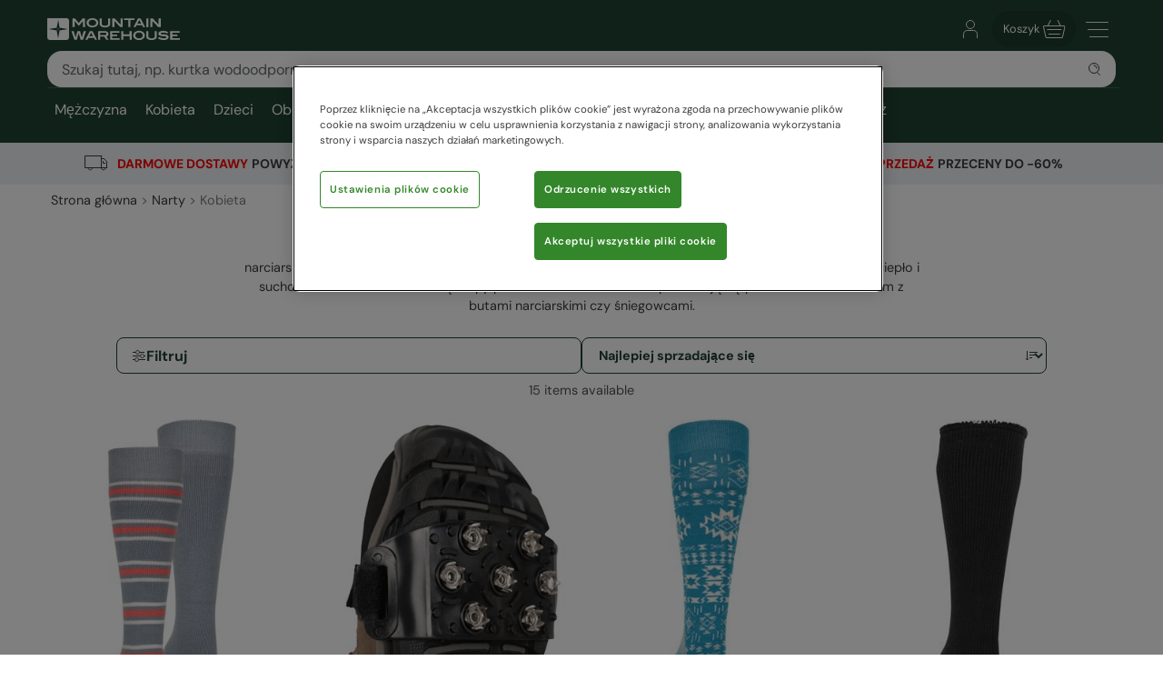

--- FILE ---
content_type: text/html; charset=utf-8
request_url: https://www.mountainwarehouse.com/pl/narty/skarpety-narciarskie/damskie/
body_size: 22973
content:
<!DOCTYPE html>
<!-- DEBUG: False -->
<html lang="pl-PL" prefix="fb: http://www.facebook.com/2008/fbml
                        og: http://opengraphprotocol.org/schema/">
<head>
    <title>Skarpety Narciarskie - Damskie | Mountain Warehouse PL</title>
    <meta charset="utf-8" />
    <meta http-equiv="X-UA-Compatible" content="IE=edge" />
    <meta name="viewport" content="width=device-width, initial-scale=1.0">

    <meta property="fb:page_id" content="145545079201" />
    
    

        <meta property="og:image" content="https://img.cdn.mountainwarehouse.com/common/mw-opengraph.png?w=1200" />


    <meta name="HandheldFriendly" content="True">
    <meta name="MobileOptimized" content="320">
    <meta name="description" content="" />
    <meta name="keywords" content="" />
    <meta name="msapplication-TileColor" content="#214232">
    <meta name="msapplication-TileImage" content="//img.cdn.mountainwarehouse.com/common/icons/ms-icon-144x144.png">
    <meta name="theme-color" content="#214232">
    <meta name="msapplication-navbutton-color" content="#214232">
    <meta name="apple-mobile-web-app-status-bar-style" content="#214232">
    <meta name="apple-mobile-web-app-capable" content="yes">
    
    
    
        <link rel="canonical" href="https://www.mountainwarehouse.com/pl/narty/skarpety-narciarskie/damskie/" />

    <link rel="alternate" href="https://www.mountainwarehouse.com/pl/narty/skarpety-narciarskie/damskie/" hreflang="pl-PL"/>



    

    <link rel="manifest" href="/manifest.json">
    <link rel="shortcut icon" type="image/x-icon" href="/favicon.ico" />
    <link rel="apple-touch-icon" sizes="57x57" href="//img.cdn.mountainwarehouse.com/common/icons/apple-icon-57x57.png">
    <link rel="apple-touch-icon" sizes="60x60" href="//img.cdn.mountainwarehouse.com/common/icons/apple-icon-60x60.png">
    <link rel="apple-touch-icon" sizes="72x72" href="//img.cdn.mountainwarehouse.com/common/icons/apple-icon-72x72.png">
    <link rel="apple-touch-icon" sizes="76x76" href="//img.cdn.mountainwarehouse.com/common/icons/apple-icon-76x76.png">
    <link rel="apple-touch-icon" sizes="114x114" href="//img.cdn.mountainwarehouse.com/common/icons/apple-icon-114x114.png">
    <link rel="apple-touch-icon" sizes="120x120" href="//img.cdn.mountainwarehouse.com/common/icons/apple-icon-120x120.png">
    <link rel="apple-touch-icon" sizes="144x144" href="//img.cdn.mountainwarehouse.com/common/icons/apple-icon-144x144.png">
    <link rel="apple-touch-icon" sizes="152x152" href="//img.cdn.mountainwarehouse.com/common/icons/apple-icon-152x152.png">
    <link rel="apple-touch-icon" sizes="180x180" href="//img.cdn.mountainwarehouse.com/common/icons/apple-icon-180x180.png">
    <link rel="icon" type="image/png" sizes="192x192" href="//img.cdn.mountainwarehouse.com/common/icons/android-icon-192x192.png">
    <link rel="icon" type="image/png" sizes="32x32" href="//img.cdn.mountainwarehouse.com/common/icons/favicon-32x32.png">
    <link rel="icon" type="image/png" sizes="96x96" href="//img.cdn.mountainwarehouse.com/common/icons/favicon-96x96.png">
    <link rel="icon" type="image/png" sizes="16x16" href="//img.cdn.mountainwarehouse.com/common/icons/favicon-16x16.png">

    <link rel="preload" href="/Content/fonts/dm-sans-v15-latin-regular.woff2" as="font" type="font/woff2" crossorigin="anonymous">
    <link rel="preload" href="/Content/fonts/dm-sans-v15-latin-italic.woff2" as="font" type="font/woff2" crossorigin="anonymous">
    <link rel="preload" href="/Content/fonts/dm-sans-v15-latin-500.woff2" as="font" type="font/woff2" crossorigin="anonymous">
    <link rel="preload" href="/Content/fonts/dm-sans-v15-latin-500italic.woff2" as="font" type="font/woff2" crossorigin="anonymous">
    <link rel="preload" href="/Content/fonts/dm-sans-v15-latin-700.woff2" as="font" type="font/woff2" crossorigin="anonymous">
    <link rel="preload" href="/Content/fonts/dm-sans-v15-latin-700italic.woff2" as="font" type="font/woff2" crossorigin="anonymous">

    <link rel="preconnect" href="https://img.cdn.mountainwarehouse.com">

    <link crossorigin="anonymous" href="https://assets.cdn.mountainwarehouse.com/e3a432d9012ebab186c97b7dbcc6277faeda5535/core/core.css" integrity="sha384-ogKzXfDJc4QBP0m8VSrn3H/eWYlUgMbjZ3enOujn52948h+957XKO8t4H/TRn2KN" rel="stylesheet" />

    <!-- Start of OneTrust -->
    <!-- OneTrust Cookies Consent Notice start for mountainwarehouse.com -->
    <script src="https://cdn-ukwest.onetrust.com/scripttemplates/otSDKStub.js" data-document-language="true" type="text/javascript" charset="UTF-8" data-domain-script="3de5e030-6a0c-44d3-971e-6f829168336f" crossorigin="anonymous"></script>
    
    <!-- Begin Monetate ExpressTag Async v6.2. Place at start of document head. DO NOT ALTER SOURCE. -->
    <script async="async" class="optanon-category-C0003" crossorigin="anonymous" integrity="sha384-zxgSZURP17jeLwhLKFufSOJCZXCVYqe+8zRsS4P9sKAvc9fRR2nNk/o2265WzUTd" src="https://assets.cdn.mountainwarehouse.com/e3a432d9012ebab186c97b7dbcc6277faeda5535/monetate/monetate.js" type="text/plain"></script>
    <!-- End Monetate tag. -->
    <!-- MonetateQ initiailisation and PageType setup-->
    
    


    <!-- DataDog setup -->
    <script type="text/plain" class="optanon-category-C0002">
        (function(h,o,u,n,d) {
            h=h[d]=h[d]||{q:[],onReady:function(c){h.q.push(c)}}
            d=o.createElement(u);d.async=1;d.src=n
            d.crossOrigin='anonymous'
            n=o.getElementsByTagName(u)[0];n.parentNode.insertBefore(d,n)
        })(window,document,'script','https://www.datadoghq-browser-agent.com/eu1/v5/datadog-logs.js','DD_LOGS')
    </script>
    <script type="text/plain" class="optanon-category-C0002">
        (function(h,o,u,n,d) {
            h=h[d]=h[d]||{q:[],onReady:function(c){h.q.push(c)}}
            d=o.createElement(u);d.async=1;d.src=n
            d.crossOrigin='anonymous'
            n=o.getElementsByTagName(u)[0];n.parentNode.insertBefore(d,n)
        })(window,document,'script','https://www.datadoghq-browser-agent.com/eu1/v5/datadog-rum.js','DD_RUM')
    </script>
    <script async="async" class="optanon-category-C0002" crossorigin="anonymous" integrity="sha384-IzQiKDlVtpb0ycazmMgOp1AcWCg+Sc0SOEUFQYBzM+X9TNS0atAhB5WKSodEJS2T" src="https://assets.cdn.mountainwarehouse.com/e3a432d9012ebab186c97b7dbcc6277faeda5535/datadog/datadog.js" type="text/javascript"></script>

    <script type="text/plain" class="optanon-category-C0002">
        window.DD_RUM?.onReady(function () {
            window.DD_RUM.setGlobalContextProperty("ProfileId", 9);
            window.DD_RUM.setGlobalContextProperty("CountryCode", "PL");
            window.DD_RUM.setGlobalContextProperty("CultureCode", "pl-PL");
        })
    </script>
    
    
    <script type="text/javascript" class="optanon-category-C0002">window.DD_RUM?.onReady(function() { window.DD_RUM.startView("PLP"); });</script>



    
    <script type="text/plain" class="optanon-category-C0002">
        window.dataLayer = window.dataLayer || [];
        window.dataLayer.push({
            event: "isPublicPage",
            countryCode: "PL"
        });
    </script>

    
    <script type="text/plain" class="optanon-category-C0004">
        (() => {
            let tryCount = 0;
            const sendEvent = () => {
                const eventName = "navigation";
                const trackingKey = sessionStorage.getItem("trackingKey");

                if(trackingKey) {
                    window.dataLayer = window.dataLayer || [];
                    window.dataLayer.push({
                        event: eventName,
                        page: "pl/narty/skarpety-narciarskie/damskie/",
                        sourceId: "d3b53091-fd17-4d18-a803-1457b8a22967",
                        key: trackingKey,
                        locale:"pl-PL",
                    });
                } else if (tryCount < 3) {
                    // Wait for the mup.js script to kick in and set a trackingkey.
                    setTimeout(() => {
                        sendEvent();
                    }, 100);
                } else {
                    // Give up and send event without key.
                    window.dataLayer = window.dataLayer || [];
                    window.dataLayer.push({
                        event: eventName,
                        page: "pl/narty/skarpety-narciarskie/damskie/",
                        sourceId: "d3b53091-fd17-4d18-a803-1457b8a22967",
                        locale:"pl-PL",
                    });
                }
            }

            sendEvent();
        })();
    </script>


</head>
<body class="">
    <script>
        function getDeviceSize() {
            var WIDTH = document.documentElement.clientWidth;
            var isDevice = /(android|bb\d+|meego).../.test(navigator.userAgent);
            var device = null;
            if (WIDTH < 519) {
                device = 'MOBILE';
            } else if (WIDTH >= 519 && isDevice) {
                device = 'TABLET';
            } else {
                device = 'DESKTOP';
            }
            return device;
        }
    </script>

    <!-- Start of certona -->
    
    
    <script>
        var certona = {
            "pagetype": "SUBCATEGORY",
            "customerid": "",
            "country": "PL",
            "categoryid": "CAT_7218",
            "freeshippingcompare" :"500.00",
            "recommendations": true,
            "device": getDeviceSize(),
            "freeNextDayShippingCompare" : "",
            "visualsearch": false
        }
        var certonaResponse = null;

        function certonaRecommendations(data) {
            certonaResponse = data;
        }
    </script>


    <!-- End of Certona -->

    <div class="site-wrap  marketplace-disabled">
        <div role="complementary" id="sledgehammer"></div>
        


<div id="app-header">
    <div class="top-promo">

    </div>


    <header role="banner" class="mwui-Header mwui_Header_Header-module__header">
        <div class="mwui_Header_Header-module__headerInner">
            <div class="mwui_Header_Header-module__logoWrap">
            <a href="/pl/" title="Mountain Warehouse"
                ><img
                width="146"
                height="24"
                alt="Mountain Warehouse"
                src="//img.cdn.mountainwarehouse.com/common/mw-logo-light.svg?width=146"
            /></a>
            </div>
            <div class="mwui-HeaderSearch mwui_HeaderSearch_HeaderSearch-module__wrap search-form" data-searchtext="Szukaj">
            <form id="searchBox">
                <div
                class="mwui-TextInput mwui_TextInput_textInput-module__iconWrap mwui_TextInput_textInput-module__hasIcon mwui_TextInput_textInput-module__smallIcon mwui_TextInput_textInput-module__isright"
                >
                <input
                    class="mwui_forms_shared-module__input mwui_TextInput_textInput-module__textInput"
                    id="searchInput"
                    aria-invalid="false"
                    placeholder="Szukaj tutaj, np. kurtka wodoodporna"
                    aria-label="Search the site"
                    type="text"
                    name="search"
                    data-dd-action-name="Search Input" data-testid="search-input"
                /><button
                    type="submit"
                    class="mwui-iconbutton mwui_IconButton_IconButton-module__iconButton search-action"
                    title="Submit search"
                    aria-label="Submit search"
                    data-dd-action-name="Submit Search"
                >
                    <img
                    class="mwui-icon"
                    alt=""
                    width="16px"
                    height="16px"
                    fetchpriority="low"
                    src="https://img.cdn.mountainwarehouse.com/site-icons/2025/16px/search.svg"
                    />
                </button>
                </div>
            </form>
                
            </div>
            <nav
            class="mwui-HeaderLinks mwui_HeaderLinks_HeaderLinks-module__container"
            aria-label="Navigation Links"
            >
            <ul class="mwui_HeaderLinks_HeaderLinks-module__list">
                <li>
                <a
                    class="mwui-iconbutton mwui_IconButton_IconButton-module__iconButton"
                    title="Go to account"
                    aria-label="Go to account"
                    href="/pl/konto/" 
                    data-testId="account-link-mobile"
                    ><img
                    class="mwui-icon"
                    alt=""
                    width="32px"
                    height="32px"
                    src="https://img.cdn.mountainwarehouse.com/site-icons/2025/32px/account.svg"
                /></a>
                </li>
                <li>

    <a
        data-test="basket-link" data-testid="header-basket" href="/pl/koszyk/"
        class="mwui_HeaderLinks_HeaderLinks-module__basket"
        data-baskettotal="0" data-mrklbaskettotal="0"
        aria-label="Koszyk"
        ><span>Koszyk</span
        ><img
            class="mwui-icon"
            alt=""
            width="32px"
            height="32px"
            aria-hidden="true"
            src="https://img.cdn.mountainwarehouse.com/site-icons/2025/32px/basket-icon.svg"
        />
        </a>


                </li>
                <li class="mwui_HeaderLinks_HeaderLinks-module__menu">
                <button
                    type="button"
                    class="mwui-iconbutton mwui_IconButton_IconButton-module__iconButton j-burger-menu"
                    title="Toggle navigation menu"
                    aria-label="Toggle navigation menu"
                >
                    <img
                    class="mwui-icon"
                    alt=""
                    width="32px"
                    height="32px"
                    src="https://img.cdn.mountainwarehouse.com/site-icons/2025/32px/burger-menu-icon.svg"
                    />
                </button>
                </li>
            </ul>
            </nav>
<div role="navigation" class="c-header__nav show-md mwui-Navigation mwui_DesktopNavigation_Navigation-module__nav">
    <div class="c-header__nav__inner">
        <nav
      class="c-header-nav__body"
      role="navigation">
            <ul class="row c-nav c-nav__level is-l1 mwui_DesktopNavigation_Navigation-module__l1List" data-level="1" data-testid="navBar">
                    <li id='mens' class="is-taphover j-l1-cat mwui_DesktopNavigation_Navigation-module__l1Item" data-testid='navBar-mens'>
<a class="mwui_DesktopNavigation_Navigation-module__l1Link" href="/pl/meskie/">Mężczyzna</a>                                                    <div class="c-header__nav__dropdown">
                                <div>
                                    <ul class="c-header__nav__l2 c-nav__level" data-level="2">
                                                <li>
                                                    <a href="/pl/meskie/kurtki/">Kurtki</a>
                                                        <ul class="c-header__nav__l3 c-nav__level has-children" data-level="3">
                                                            <li>
                                                                <a class="hidden-md is-italic nav-viewall" href="/pl/meskie/kurtki/">Zobacz wszystko...</a>
                                                            </li>
                                                                    <li>
                                                                        <a href="/pl/meskie/kurtki/kurtki-3-w-1-meskie/">Kurtki 3 w 1</a>
                                                                    </li>
                                                                    <li>
                                                                        <a href="/pl/meskie/kurtki/kurtki-pikowane-meskie/">Kurtki Ocieplane</a>
                                                                    </li>
                                                                    <li>
                                                                        <a href="/pl/meskie/kurtk/kurtki-puchowe-meskie/">Kurtki puchowe</a>
                                                                    </li>
                                                                    <li>
                                                                        <a href="/pl/meskie/kurtki-meskie/kurtki-wodoodporne-meskie/">Kurtki wodoodporne</a>
                                                                    </li>
                                                                    <li>
                                                                        <a href="/pl/meskie/kurtki/kurtki-zimowe-meskie/">Kurtki narciarskie</a>
                                                                    </li>
                                                                    <li>
                                                                        <a href="/pl/meski/kurtki/kamizelki-meskie/">Kamizelki</a>
                                                                    </li>
                                                                    <li>
                                                                        <a href="/pl/meskie/kurtki/kurtki-softshell-meskie/">Kurtki softshell</a>
                                                                    </li>
                                                                    <li>
                                                                        <a href="/pl/meskie/kurtki/kurtki-odblaskowe-meskie/">Kurtki odblaskowe</a>
                                                                    </li>
                                                                    <li>
                                                                        <a href="/pl/meskie/kurtki/kurtki-przeciwdeszczowe-meskie/">Kurtki Przeciwdeszczowe</a>
                                                                    </li>
                                                                    <li>
                                                                        <a href="/pl/meskie/kurtki/kurtki-na-co-dzien/">Kurtki na co dzień</a>
                                                                    </li>
                                                        </ul>
                                                </li>
                                                <li>
                                                    <a href="/pl/meskie/spodnie-i-spodenki/">Spodnie</a>
                                                        <ul class="c-header__nav__l3 c-nav__level has-children" data-level="3">
                                                            <li>
                                                                <a class="hidden-md is-italic nav-viewall" href="/pl/meskie/spodnie-i-spodenki/">Zobacz wszystko...</a>
                                                            </li>
                                                                    <li>
                                                                        <a href="/pl/meskie/spodnie-i-spodenki/spodnie-trekkingowe/">Spodnie trekkingowe</a>
                                                                    </li>
                                                                    <li>
                                                                        <a href="/pl/meskie/spodnie-i-spodenki/spodnie-wodoodporne-meskie/">Spodnie wodoodporne</a>
                                                                    </li>
                                                                    <li>
                                                                        <a href="/pl/meskie/spodnie-i-spodenki/spodnie-z-odpinanymi-nogawkami-meskie/">Spodnie z odpinanymi nogawkami</a>
                                                                    </li>
                                                                    <li>
                                                                        <a href="/pl/narty/kombinezony/spodnie-kombinezony-narciarskie-meskie/">Spodnie i kombinezony narciarskie</a>
                                                                    </li>
                                                                    <li>
                                                                        <a href="/pl/meskie/spodnie-i-spodenki/spodnie-casual/">Spodnie Casual</a>
                                                                    </li>
                                                                    <li>
                                                                        <a href="/pl/meskie/spodnie/">Spodnie</a>
                                                                    </li>
                                                                    <li>
                                                                        <a href="/pl/meskie/spodnie-i-spodenki/spodenki-casual/">Spodenki Casual</a>
                                                                    </li>
                                                                    <li>
                                                                        <a href="/pl/sporty-wodne/kapielowki-szorty/meskie/">Kąpiel&#243;wki i szorty</a>
                                                                    </li>
                                                                    <li>
                                                                        <a href="/pl/meskie/spodenki/">Spodenki</a>
                                                                    </li>
                                                        </ul>
                                                </li>
                                                <li>
                                                    <a href="/pl/meskie/kurtki/kurtki-softshell-meskie/">Kurtki softshell</a>
                                                        <ul class="c-header__nav__l3 c-nav__level" data-level="3">
                                                            <li>
                                                                <a class="test-viewall hidden is-italic nav-viewall" href="/pl/meskie/kurtki/kurtki-softshell-meskie/">Zobacz wszystko...</a>
                                                            </li>
                                                        </ul>
                                                </li>
                                                <li>
                                                    <a href="/pl/meskie/bluzy-i-koszulki/">Bluzy i koszulki</a>
                                                        <ul class="c-header__nav__l3 c-nav__level has-children" data-level="3">
                                                            <li>
                                                                <a class="hidden-md is-italic nav-viewall" href="/pl/meskie/bluzy-i-koszulki/">Zobacz wszystko...</a>
                                                            </li>
                                                                    <li>
                                                                        <a href="/pl/meskie/bluzy-i-koszulki/bluzy-z-kapturem-meskie/">Bluzy z kapturem</a>
                                                                    </li>
                                                                    <li>
                                                                        <a href="/pl/meskie/bluzy-i-koszulki/swetry-meskie/">Topy z długim rękawem</a>
                                                                    </li>
                                                                    <li>
                                                                        <a href="/pl/meskie/bluzy-i-koszulki/koszule-flanelowe/">Koszule Flanelowe</a>
                                                                    </li>
                                                                    <li>
                                                                        <a href="/pl/meskie/bluzy-i-koszulki/koszulki-meskie/">Koszulki</a>
                                                                    </li>
                                                                    <li>
                                                                        <a href="/pl/meskie/bluzy-i-koszulki/koszule-meskie/">Koszule</a>
                                                                    </li>
                                                                    <li>
                                                                        <a href="/pl/meskie/bluzy-i-koszulki/koszulki-polo-meskie/">Koszulki polo</a>
                                                                    </li>
                                                                    <li>
                                                                        <a href="/pl/meskie/bluzy-i-koszulki/topy-sportowe/">Topy sportowe</a>
                                                                    </li>
                                                        </ul>
                                                </li>
                                                <li>
                                                    <a href="/pl/meskie/polar/">Polary</a>
                                                        <ul class="c-header__nav__l3 c-nav__level has-children" data-level="3">
                                                            <li>
                                                                <a class="hidden-md is-italic nav-viewall" href="/pl/meskie/polar/">Zobacz wszystko...</a>
                                                            </li>
                                                                    <li>
                                                                        <a href="/pl/meskie/polar/bluzy-z-polaru/">Bluzy z polaru 1/4 zip</a>
                                                                    </li>
                                                                    <li>
                                                                        <a href="/pl/meskie/polar/kurtki-z-polaru-meskie/">Kurtki z polaru</a>
                                                                    </li>
                                                                    <li>
                                                                        <a href="/pl/meskie/polar/kamizelki-z-polaru/">Kamizelki</a>
                                                                    </li>
                                                        </ul>
                                                </li>
                                                <li>
                                                    <a href="/pl/meskie/obuwie/">Obuwie</a>
                                                        <ul class="c-header__nav__l3 c-nav__level has-children" data-level="3">
                                                            <li>
                                                                <a class="hidden-md is-italic nav-viewall" href="/pl/meskie/obuwie/">Zobacz wszystko...</a>
                                                            </li>
                                                                    <li>
                                                                        <a href="/pl/obuwie/buty-trekkingowe-za-kostke/buty-trekking-za-kostke-meski/">Buty trekkingowe za kostkę</a>
                                                                    </li>
                                                                    <li>
                                                                        <a href="/pl/obuwie/buty-trekkingowe/buty-trekkingowe-meski/">Buty trekkingowe</a>
                                                                    </li>
                                                                    <li>
                                                                        <a href="/pl/narty/sniegowce/meskie/">Śniegowce</a>
                                                                    </li>
                                                                    <li>
                                                                        <a href="/pl/obuwie/kalosze/meski/">Kalosze</a>
                                                                    </li>
                                                                    <li>
                                                                        <a href="/pl/meskie/obuwie/buty-extreme/">Buty Extreme</a>
                                                                    </li>
                                                                    <li>
                                                                        <a href="/pl/obuwie/sandaly-i-japonki/meskie/">Sandały i Klapki</a>
                                                                    </li>
                                                                    <li>
                                                                        <a href="/pl/plywanie/buty-do-plywania/meskie/">Buty do pływania</a>
                                                                    </li>
                                                                    <li>
                                                                        <a href="/pl/obuwie/buty-do-biegania/meskie/">Buty do biegania</a>
                                                                    </li>
                                                                    <li>
                                                                        <a href="/pl/meskie/obuwie/buty/">Buty miejskie</a>
                                                                    </li>
                                                        </ul>
                                                </li>
                                                <li>
                                                    <a href="/pl/meskie/akcesoria/">Akcesoria</a>
                                                        <ul class="c-header__nav__l3 c-nav__level has-children" data-level="3">
                                                            <li>
                                                                <a class="hidden-md is-italic nav-viewall" href="/pl/meskie/akcesoria/">Zobacz wszystko...</a>
                                                            </li>
                                                                    <li>
                                                                        <a href="/pl/meskie/akcesoria/czapki-zimowe/">Czapki zimowe</a>
                                                                    </li>
                                                                    <li>
                                                                        <a href="/pl/meskie/akcesoria/rekawice-meskie/">Rękawice</a>
                                                                    </li>
                                                                    <li>
                                                                        <a href="/pl/meskie/akcesoria/kominy-meskie/">Kominy</a>
                                                                    </li>
                                                                    <li>
                                                                        <a href="/pl/meskie/akcesoria/skarpety-meskie/">Skarpety</a>
                                                                    </li>
                                                                    <li>
                                                                        <a href="/pl/meskie/akcesoria/kominiarki-meskie/">Kominiarki narciarskie</a>
                                                                    </li>
                                                                    <li>
                                                                        <a href="/pl/meskie/akcesoria/szaliki-meskie/">Szaliki</a>
                                                                    </li>
                                                                    <li>
                                                                        <a href="/pl/meskie/akcesoria/paski-meskie/">Paski Męskie</a>
                                                                    </li>
                                                                    <li>
                                                                        <a href="/pl/meskie/akcesoria/parasole/">Parasole</a>
                                                                    </li>
                                                                    <li>
                                                                        <a href="/pl/meskie/akcesoria/kapelusze-czapki-z-daszkiem-meskie/">Kapelusze i czapki z daszkiem</a>
                                                                    </li>
                                                                    <li>
                                                                        <a href="/pl/meskie/akcesoria/okulary-przeciwsloneczne-meskie/">Okulary przeciwsłoneczne</a>
                                                                    </li>
                                                        </ul>
                                                </li>
                                                <li>
                                                    <a href="/pl/meskie/narty/">Ubrania narciarskie</a>
                                                        <ul class="c-header__nav__l3 c-nav__level has-children" data-level="3">
                                                            <li>
                                                                <a class="hidden-md is-italic nav-viewall" href="/pl/meskie/narty/">Zobacz wszystko...</a>
                                                            </li>
                                                                    <li>
                                                                        <a href="/pl/narty/kurtki/kurtki-narciarskie-meskie/">Kurtki narciarskie</a>
                                                                    </li>
                                                                    <li>
                                                                        <a href="/pl/narty/kombinezony/spodnie-kombinezony-narciarskie-meskie/">Spodnie narciarskie</a>
                                                                    </li>
                                                                    <li>
                                                                        <a href="/pl/narty/sniegowce/meskie/">Śniegowce</a>
                                                                    </li>
                                                                    <li>
                                                                        <a href="/pl/narty/meski-komplet-narciarski/">Komplety narciarskie</a>
                                                                    </li>
                                                                    <li>
                                                                        <a href="/pl/narty/odziez-termoaktywna/odziez-i-bielizna-termoaktywna-meska/">Odzież termoaktywna</a>
                                                                    </li>
                                                                    <li>
                                                                        <a href="/pl/mezczyzna/narty/aksesoria/">Akcesoria</a>
                                                                    </li>
                                                        </ul>
                                                </li>
                                                <li>
                                                    <a href="/pl/meskie/odziez-i-bielizna-termoaktywna/">Odzież i bielizna termoaktywna</a>
                                                        <ul class="c-header__nav__l3 c-nav__level has-children" data-level="3">
                                                            <li>
                                                                <a class="hidden-md is-italic nav-viewall" href="/pl/meskie/odziez-i-bielizna-termoaktywna/">Zobacz wszystko...</a>
                                                            </li>
                                                                    <li>
                                                                        <a href="/pl/meskie/odziez-i-bielizna-termoaktywna/odziez-i-bielizna-termoaktywna-z-welny-merino-meski/">Odzież i bielizna termoaktywna z wełny Merino</a>
                                                                    </li>
                                                                    <li>
                                                                        <a href="/pl/meskie/odziez-i-bielizna-termoaktywna/bluzy-i-koszulki-termoaktywne-meskie/">Bluzy i koszulki termoaktywne</a>
                                                                    </li>
                                                                    <li>
                                                                        <a href="/pl/meskie/odziez-i-bielizna-termoaktywna/legginsy-meskie/">Legginsy</a>
                                                                    </li>
                                                        </ul>
                                                </li>
                                                <li>
                                                    <a href="/pl/meskie/sportowe/">Sportowe</a>
                                                        <ul class="c-header__nav__l3 c-nav__level has-children" data-level="3">
                                                            <li>
                                                                <a class="hidden-md is-italic nav-viewall" href="/pl/meskie/sportowe/">Zobacz wszystko...</a>
                                                            </li>
                                                                    <li>
                                                                        <a href="/pl/meskie/sportowe/kurtki/">Kurtki</a>
                                                                    </li>
                                                                    <li>
                                                                        <a href="/pl/meskie/sportowe/topy/">Topy</a>
                                                                    </li>
                                                                    <li>
                                                                        <a href="/pl/meskie/sportowe/spodnie-legginsy/">Spodnie &amp; Legginsy</a>
                                                                    </li>
                                                                    <li>
                                                                        <a href="/pl/meskie/sportowe/spodenki/">Spodenki</a>
                                                                    </li>
                                                                    <li>
                                                                        <a href="/pl/meskie/sportowe/obuwie/">Obuwie</a>
                                                                    </li>
                                                                    <li>
                                                                        <a href="/pl/meskie/sportowe/akcesoria/">Akcesoria</a>
                                                                    </li>
                                                        </ul>
                                                </li>
                                                <li>
                                                    <a href="/pl/meskie/odziez-loungewear/">Loungewear</a>
                                                        <ul class="c-header__nav__l3 c-nav__level has-children" data-level="3">
                                                            <li>
                                                                <a class="hidden-md is-italic nav-viewall" href="/pl/meskie/odziez-loungewear/">Zobacz wszystko...</a>
                                                            </li>
                                                                    <li>
                                                                        <a href="/pl/meskie/odziez-loungewear/koszulki-swetry/">Koszulki &amp; Swetry</a>
                                                                    </li>
                                                                    <li>
                                                                        <a href="/pl/meskie/odziez-loungewear/spodnie/">Spodnie</a>
                                                                    </li>
                                                                    <li>
                                                                        <a href="/pl/meskie/odziez-loungewear/pizamy-bielizna/">Piżamy &amp; Bielizna</a>
                                                                    </li>
                                                        </ul>
                                                </li>
                                                <li>
                                                    <a href="/pl/meskie/plywanie/">Pływanie &amp; Plaża</a>
                                                        <ul class="c-header__nav__l3 c-nav__level has-children" data-level="3">
                                                            <li>
                                                                <a class="hidden-md is-italic nav-viewall" href="/pl/meskie/plywanie/">Zobacz wszystko...</a>
                                                            </li>
                                                                    <li>
                                                                        <a href="/pl/sporty-wodne/koszulki-z-filtrem-uv/meskie/">Koszulki z filtrem UV</a>
                                                                    </li>
                                                                    <li>
                                                                        <a href="/pl/sporty-wodne/pianki/meskie/">Pianki</a>
                                                                    </li>
                                                                    <li>
                                                                        <a href="/pl/sporty-wodne/kapielowki-szorty/meskie/">Kąpiel&#243;wki szorty</a>
                                                                    </li>
                                                                    <li>
                                                                        <a href="/pl/obuwie/sandaly-i-japonki/meskie/">Sandały i Klapki</a>
                                                                    </li>
                                                                    <li>
                                                                        <a href="/pl/plywanie/buty-do-plywania/meskie/">Buty do pływania</a>
                                                                    </li>
                                                                    <li>
                                                                        <a href="/pl/meskie/plywanie/poncho-plazowe/">Poncho Plażowe</a>
                                                                    </li>
                                                        </ul>
                                                </li>
                                                <li>
                                                    <a href="/pl/meskie/duze-rozmiary/">Duże rozmiary</a>
                                                        <ul class="c-header__nav__l3 c-nav__level has-children" data-level="3">
                                                            <li>
                                                                <a class="hidden-md is-italic nav-viewall" href="/pl/meskie/duze-rozmiary/">Zobacz wszystko...</a>
                                                            </li>
                                                                    <li>
                                                                        <a href="/pl/meskie/duze-rozmiary/kurtki/">Kurtki</a>
                                                                    </li>
                                                                    <li>
                                                                        <a href="/pl/meskie/duze-rozmiary/polary-bluzy/">Polary &amp; Bluzy z kapturem</a>
                                                                    </li>
                                                                    <li>
                                                                        <a href="/pl/meskie/duze-rozmiary/kosuzle-koszulki/">Koszule &amp;  Koszulki</a>
                                                                    </li>
                                                                    <li>
                                                                        <a href="/pl/meskie/duze-rozmiary/spodnie/">Spodnie</a>
                                                                    </li>
                                                                    <li>
                                                                        <a href="/pl/meskie/duze-rozmiary/odziez-plazowa/">Odzież plażowa</a>
                                                                    </li>
                                                        </ul>
                                                </li>

                                    </ul>

                                        <div class="c-header__nav__dropdown__featured">
                                            <strong class="row">Featured</strong>
                                            <div class="row vert-margin-lg">
                                                <a href="/pl/meskie/kurtki/kurtki-pikowane-meskie/">
                                                    <img fetchpriority="low" class="j-featured-image is-not-mobile" src='[data-uri]' width='260' height='392' data-img-src='//img.cdn.mountainwarehouse.com/home/PL/nav_images/2025/dec/mens_padded_jkts.jpg?w=260' alt="Black Friday Mens ">
                                                </a>
                                            </div>
                                        </div>
                                </div>
                            </div>
                    </li>
                    <li id='womens' class="is-taphover j-l1-cat mwui_DesktopNavigation_Navigation-module__l1Item" data-testid='navBar-womens'>
<a class="mwui_DesktopNavigation_Navigation-module__l1Link" href="/pl/damskie/">Kobieta</a>                                                    <div class="c-header__nav__dropdown">
                                <div>
                                    <ul class="c-header__nav__l2 c-nav__level" data-level="2">
                                                <li>
                                                    <a href="/pl/damskie/kurtki/">Kurtki</a>
                                                        <ul class="c-header__nav__l3 c-nav__level has-children" data-level="3">
                                                            <li>
                                                                <a class="hidden-md is-italic nav-viewall" href="/pl/damskie/kurtki/">Zobacz wszystko...</a>
                                                            </li>
                                                                    <li>
                                                                        <a href="/pl/damskie/kurtki/kurtki-3-w-1-damskie/">Kurtki 3 w 1</a>
                                                                    </li>
                                                                    <li>
                                                                        <a href="/pl/damskie/kurtki/kurtki-pikowane-damskie/">Kurtki Ocieplane</a>
                                                                    </li>
                                                                    <li>
                                                                        <a href="/pl/damskie/kurtki/kurtki-puchowe-damskie/">Kurtki puchowe</a>
                                                                    </li>
                                                                    <li>
                                                                        <a href="/pl/damskie/kurtki/kurtki-wodoodporne-damskie/">Kurtki wodoodporne</a>
                                                                    </li>
                                                                    <li>
                                                                        <a href="/pl/narty/kurtki/kurtki-narciarskie-damskie/">Kurtki narciarskie</a>
                                                                    </li>
                                                                    <li>
                                                                        <a href="/pl/damskie/kurtki/kamizelki-damskie/">Kamizelki</a>
                                                                    </li>
                                                                    <li>
                                                                        <a href="/pl/damskie/kurtki/kurtki-softshell-damskie/">Kurtki softshell i wiatr&#243;wki</a>
                                                                    </li>
                                                                    <li>
                                                                        <a href="/pl/narty/kurtki/kurtki-odblaskowe-damskie/">Kurtki odblaskowe</a>
                                                                    </li>
                                                                    <li>
                                                                        <a href="/pl/damskie/kurtki/kurtki-przeciwdeszczowe-damskie/">Kurtki Przeciwdeszczowe</a>
                                                                    </li>
                                                                    <li>
                                                                        <a href="/pl/damskie/kurtki/kurtki-na-co-dzien/">Kurtki na co dzień</a>
                                                                    </li>
                                                        </ul>
                                                </li>
                                                <li>
                                                    <a href="/pl/damskie/spodnie-i-spodenki/">Spodnie</a>
                                                        <ul class="c-header__nav__l3 c-nav__level has-children" data-level="3">
                                                            <li>
                                                                <a class="hidden-md is-italic nav-viewall" href="/pl/damskie/spodnie-i-spodenki/">Zobacz wszystko...</a>
                                                            </li>
                                                                    <li>
                                                                        <a href="/pl/damskie/spodnie-i-spodenki/spodnie-trekkingowe/">Spodnie trekkingowe</a>
                                                                    </li>
                                                                    <li>
                                                                        <a href="/pl/damskie/spodnie-i-spodenki/spodnie-wododporne-damskie/">Spodnie wododporne</a>
                                                                    </li>
                                                                    <li>
                                                                        <a href="/pl/damskie/spodnie-i-spodenki/spodnie-z-odpinanymi-nogawkami-damskie/">Spodnie z odpinanymi nogawkami</a>
                                                                    </li>
                                                                    <li>
                                                                        <a href="/pl/narty/kombinezony/spodnie-kombinezony-narciarskie-damskie/">Spodnie i kombinezony narciarskie</a>
                                                                    </li>
                                                                    <li>
                                                                        <a href="/pl/damskie/spodnie-i-spodenki/spodnie-casual/">Spodnie Casual</a>
                                                                    </li>
                                                                    <li>
                                                                        <a href="/pl/damskie/spodnie/">Spodnie</a>
                                                                    </li>
                                                                    <li>
                                                                        <a href="/pl/damskie/spodnie-i-spodenki/spodenki-casual/">Spodenki Casual</a>
                                                                    </li>
                                                                    <li>
                                                                        <a href="/pl/damskie/spodnie-i-spodenki/spodenki-sportowe/">Spodenki sportowe</a>
                                                                    </li>
                                                                    <li>
                                                                        <a href="/pl/damskie/joga/spodnie-do-jogi/">Spodnie do jogi i Legginsy</a>
                                                                    </li>
                                                                    <li>
                                                                        <a href="/pl/sporty-wodne/kapielowki-szorty/damskie/">Kąpiel&#243;wki i szorty damskie</a>
                                                                    </li>
                                                                    <li>
                                                                        <a href="/pl/damskie/spodnie-i-spodenki/spodenki-cargo-damskie/">Spodenki cargo</a>
                                                                    </li>
                                                                    <li>
                                                                        <a href="/pl/damskie/spodnie-i-spodenki/spodenki/">Spodenki</a>
                                                                    </li>
                                                        </ul>
                                                </li>
                                                <li>
                                                    <a href="/pl/damskie/szorty/">Szorty</a>
                                                        <ul class="c-header__nav__l3 c-nav__level" data-level="3">
                                                            <li>
                                                                <a class="test-viewall hidden is-italic nav-viewall" href="/pl/damskie/szorty/">Zobacz wszystko...</a>
                                                            </li>
                                                        </ul>
                                                </li>
                                                <li>
                                                    <a href="/pl/damskie/bluzy-i-koszulki/">Bluzy i koszulki</a>
                                                        <ul class="c-header__nav__l3 c-nav__level has-children" data-level="3">
                                                            <li>
                                                                <a class="hidden-md is-italic nav-viewall" href="/pl/damskie/bluzy-i-koszulki/">Zobacz wszystko...</a>
                                                            </li>
                                                                    <li>
                                                                        <a href="/pl/damskie/bluzy-i-koszulki/bluzy-z-kapturem-damskie/">Bluzy z kapturem</a>
                                                                    </li>
                                                                    <li>
                                                                        <a href="/pl/damskie/bluzy-i-koszulki/swetry-damskie/">Topy z długim rękawem</a>
                                                                    </li>
                                                                    <li>
                                                                        <a href="/pl/damskie/bluzy-i-koszulki/koszule-flanelowe/">Koszule Flanelowe</a>
                                                                    </li>
                                                                    <li>
                                                                        <a href="/pl/damskie/bluzy-i-koszulki/koszulki-damskie/">Koszulki &amp; Topy</a>
                                                                    </li>
                                                                    <li>
                                                                        <a href="/pl/damskie/bluzy-i-koszulki/koszule-damskie/">Koszule</a>
                                                                    </li>
                                                                    <li>
                                                                        <a href="/pl/damskie/bluzy-i-koszulki/topy-sportowe/">Koszulki sportowe</a>
                                                                    </li>
                                                        </ul>
                                                </li>
                                                <li>
                                                    <a href="/pl/damskie/polar/">Polary</a>
                                                        <ul class="c-header__nav__l3 c-nav__level has-children" data-level="3">
                                                            <li>
                                                                <a class="hidden-md is-italic nav-viewall" href="/pl/damskie/polar/">Zobacz wszystko...</a>
                                                            </li>
                                                                    <li>
                                                                        <a href="/pl/damskie/polar/kurtki-z-polaru-damskie/">Kurtki z polaru</a>
                                                                    </li>
                                                                    <li>
                                                                        <a href="/pl/damskie/polar/bluzy-z-polaru-damskie/">Bluzy z polaru 1/4 zip</a>
                                                                    </li>
                                                                    <li>
                                                                        <a href="/pl/damskie/polar/kamizelki-i-bezrekawniki-z-polaru-damskie/">Kamizelki</a>
                                                                    </li>
                                                        </ul>
                                                </li>
                                                <li>
                                                    <a href="/pl/damskie/obuwie/">Obuwie</a>
                                                        <ul class="c-header__nav__l3 c-nav__level has-children" data-level="3">
                                                            <li>
                                                                <a class="hidden-md is-italic nav-viewall" href="/pl/damskie/obuwie/">Zobacz wszystko...</a>
                                                            </li>
                                                                    <li>
                                                                        <a href="/pl/obuwie/buty-trekkingowe-za-kostke/buty-trekkingowe-za-kostke-damskie/">Buty trekkingowe za kostkę</a>
                                                                    </li>
                                                                    <li>
                                                                        <a href="/pl/obuwie/buty-trekkingowe/buty-trekkingowe-damskie/">Buty trekkingowe</a>
                                                                    </li>
                                                                    <li>
                                                                        <a href="/pl/narty/sniegowce/damskie/">Śniegowce damskie</a>
                                                                    </li>
                                                                    <li>
                                                                        <a href="/pl/obuwie/kalosze/damskie/">Kalosze</a>
                                                                    </li>
                                                                    <li>
                                                                        <a href="/pl/damskie/obuwie/buty-extreme/">Buty Extreme</a>
                                                                    </li>
                                                                    <li>
                                                                        <a href="/pl/obuwie/buty-do-biegania/damskie/">Buty do biegania</a>
                                                                    </li>
                                                                    <li>
                                                                        <a href="/pl/damskie/obuwie/buty/">Buty miejskie</a>
                                                                    </li>
                                                                    <li>
                                                                        <a href="/pl/obuwie/sandaly-i-japonki/damskie/">Sandały i Klapki</a>
                                                                    </li>
                                                                    <li>
                                                                        <a href="/pl/plywanie/buty-do-plywania/damskie/">Buty do pływania</a>
                                                                    </li>
                                                                    <li>
                                                                        <a href="/pl/damskie/obuwie/akcesoria/">Akcesoria &amp; Ochrona</a>
                                                                    </li>
                                                        </ul>
                                                </li>
                                                <li>
                                                    <a href="/pl/damskie/akcesoria/">Akcesoria</a>
                                                        <ul class="c-header__nav__l3 c-nav__level has-children" data-level="3">
                                                            <li>
                                                                <a class="hidden-md is-italic nav-viewall" href="/pl/damskie/akcesoria/">Zobacz wszystko...</a>
                                                            </li>
                                                                    <li>
                                                                        <a href="/pl/damskie/akcesoria/czapki-zimowe-damskie/">Czapki zimowe</a>
                                                                    </li>
                                                                    <li>
                                                                        <a href="/pl/damskie/akcesoria/rekawice-damskie/">Rękawice</a>
                                                                    </li>
                                                                    <li>
                                                                        <a href="/pl/damskie/akcesoria/kominy-damskie/">Kominy</a>
                                                                    </li>
                                                                    <li>
                                                                        <a href="/pl/damskie/akcesoria/skarpety/">Skarpety</a>
                                                                    </li>
                                                                    <li>
                                                                        <a href="/pl/damskie/akcesoria/kominiarki-damskie/">Kominiarki</a>
                                                                    </li>
                                                                    <li>
                                                                        <a href="/pl/damskie/akcesoria/szaliki-damskie/">Szaliki</a>
                                                                    </li>
                                                                    <li>
                                                                        <a href="/pl/kobiety/akcesoria/paski-damskie/">Paski Damskie</a>
                                                                    </li>
                                                                    <li>
                                                                        <a href="/pl/damskie/akcesoria/parasole-damskie/">Parasole</a>
                                                                    </li>
                                                                    <li>
                                                                        <a href="/pl/damskie/akcesoria/kapelusze-czapki-z-daszkiem-damskie/">Kapelusze i czapki z daszkiem</a>
                                                                    </li>
                                                                    <li>
                                                                        <a href="/pl/kobiety/akcesoria/okulary-przeciwsloneczne-damskie/">Okulary przeciwsłoneczne</a>
                                                                    </li>
                                                        </ul>
                                                </li>
                                                <li>
                                                    <a href="/pl/damskie/narty/">Ubrania narciarskie</a>
                                                        <ul class="c-header__nav__l3 c-nav__level has-children" data-level="3">
                                                            <li>
                                                                <a class="hidden-md is-italic nav-viewall" href="/pl/damskie/narty/">Zobacz wszystko...</a>
                                                            </li>
                                                                    <li>
                                                                        <a href="/pl/narty/kurtki/kurtki-narciarskie-damskie/">Kurtki</a>
                                                                    </li>
                                                                    <li>
                                                                        <a href="/pl/narty/kombinezony/spodnie-kombinezony-narciarskie-damskie/">Spodnie i kombinezony</a>
                                                                    </li>
                                                                    <li>
                                                                        <a href="/pl/narty/sniegowce/damskie/">Buty śniegowce</a>
                                                                    </li>
                                                                    <li>
                                                                        <a href="/pl/narty/damski-komplet-narciarski/">Komplety narciarskie</a>
                                                                    </li>
                                                                    <li>
                                                                        <a href="/pl/narty/odziez-termoaktywna/odziez-i-bielizna-termoaktywna/">Odzież termoaktywna</a>
                                                                    </li>
                                                                    <li>
                                                                        <a href="/pl/kobieta/narty/akcesoria/">Akcesoria</a>
                                                                    </li>
                                                        </ul>
                                                </li>
                                                <li>
                                                    <a href="/pl/damskie/odziez-i-bielizna-termoaktywna/">Odzież i bielizna termoaktywna</a>
                                                        <ul class="c-header__nav__l3 c-nav__level has-children" data-level="3">
                                                            <li>
                                                                <a class="hidden-md is-italic nav-viewall" href="/pl/damskie/odziez-i-bielizna-termoaktywna/">Zobacz wszystko...</a>
                                                            </li>
                                                                    <li>
                                                                        <a href="/pl/damskie/odziez-i-bielizna-termoaktywna/odziez-i-bielizna-termoaktywna-z-welny-merino-damska/">Odzież i bielizna termoaktywna z wełny Merino</a>
                                                                    </li>
                                                                    <li>
                                                                        <a href="/pl/damskie/odziez-i-bielizna-termoaktywna/bluzy-i-koszulki-termoaktywne-damskie/">Bluzy i koszulki termoaktywne</a>
                                                                    </li>
                                                                    <li>
                                                                        <a href="/pl/damskie/odziez-i-bielizna-termoaktywna/legginsy/">Legginsy</a>
                                                                    </li>
                                                        </ul>
                                                </li>
                                                <li>
                                                    <a href="/pl/damskie/sportowe/">Sportowe</a>
                                                        <ul class="c-header__nav__l3 c-nav__level has-children" data-level="3">
                                                            <li>
                                                                <a class="hidden-md is-italic nav-viewall" href="/pl/damskie/sportowe/">Zobacz wszystko...</a>
                                                            </li>
                                                                    <li>
                                                                        <a href="/pl/damskie/sportowe/kurtki/">Kurtki</a>
                                                                    </li>
                                                                    <li>
                                                                        <a href="/pl/damskie/sportowe/topy/">Topy</a>
                                                                    </li>
                                                                    <li>
                                                                        <a href="/pl/damskie/sportowe/spodnie-legginsy/">Spodnie &amp; Legginsy</a>
                                                                    </li>
                                                                    <li>
                                                                        <a href="/pl/damskie/sportowe/spodenki/">Spodenki</a>
                                                                    </li>
                                                                    <li>
                                                                        <a href="/pl/damskie/sportowe/obuwie/">Obuwie</a>
                                                                    </li>
                                                                    <li>
                                                                        <a href="/pl/damskie/sportowe/staniki/">Staniki</a>
                                                                    </li>
                                                                    <li>
                                                                        <a href="/pl/damskie/sportowe/akcesoria/">Akcesoria</a>
                                                                    </li>
                                                        </ul>
                                                </li>
                                                <li>
                                                    <a href="/pl/damskie/plywanie/">Pływanie &amp; Plaża</a>
                                                        <ul class="c-header__nav__l3 c-nav__level has-children" data-level="3">
                                                            <li>
                                                                <a class="hidden-md is-italic nav-viewall" href="/pl/damskie/plywanie/">Zobacz wszystko...</a>
                                                            </li>
                                                                    <li>
                                                                        <a href="/pl/sporty-wodne/koszulki-z-filtrem-uv/damskie/">Koszulki z filtrem UV</a>
                                                                    </li>
                                                                    <li>
                                                                        <a href="/pl/sporty-wodne/pianki/damskie/">Pianki</a>
                                                                    </li>
                                                                    <li>
                                                                        <a href="/pl/damskie/plywanie/stroje-kapielowe/">Stroje kąpielowe</a>
                                                                    </li>
                                                                    <li>
                                                                        <a href="/pl/sporty-wodne/kapielowki-szorty/damskie/">Kąpiel&#243;wki i szorty</a>
                                                                    </li>
                                                                    <li>
                                                                        <a href="/pl/obuwie/sandaly-i-japonki/damskie/">Sandały i Klapki</a>
                                                                    </li>
                                                                    <li>
                                                                        <a href="/pl/plywanie/buty-do-plywania/damskie/">Buty do pływania</a>
                                                                    </li>
                                                                    <li>
                                                                        <a href="/pl/damskie/plywanie/poncho-plazowe/">Poncho Plażowe</a>
                                                                    </li>
                                                                    <li>
                                                                        <a href="/pl/kobiety/akcesoria/okulary-przeciwsloneczne-damskie/">Okulary przeciwsłoneczne</a>
                                                                    </li>
                                                                    <li>
                                                                        <a href="/pl/damskie/akcesoria/kapelusze-czapki-z-daszkiem-damskie/">Kapelusze i czapki z daszkiem</a>
                                                                    </li>
                                                        </ul>
                                                </li>
                                                <li>
                                                    <a href="/pl/damskie/odziez-loungewear/">Loungewear</a>
                                                        <ul class="c-header__nav__l3 c-nav__level has-children" data-level="3">
                                                            <li>
                                                                <a class="hidden-md is-italic nav-viewall" href="/pl/damskie/odziez-loungewear/">Zobacz wszystko...</a>
                                                            </li>
                                                                    <li>
                                                                        <a href="/pl/damskie/odziez-loungewear/koszulki-swetry/">Koszulki &amp; swetry</a>
                                                                    </li>
                                                                    <li>
                                                                        <a href="/pl/damskie/odziez-loungewear/spodnie/">Spodnie</a>
                                                                    </li>
                                                                    <li>
                                                                        <a href="/pl/damskie/odziez-loungewear/pizamy-bielizna/">Piżamy &amp; Bielizna</a>
                                                                    </li>
                                                        </ul>
                                                </li>
                                                <li>
                                                    <a href="/pl/damskie/sukienki/">Sukienki &amp; Sp&#243;dnice</a>
                                                        <ul class="c-header__nav__l3 c-nav__level has-children" data-level="3">
                                                            <li>
                                                                <a class="hidden-md is-italic nav-viewall" href="/pl/damskie/sukienki/">Zobacz wszystko...</a>
                                                            </li>
                                                                    <li>
                                                                        <a href="/pl/damskie/bluzy-i-koszulki/sukienki-damskie/">Sukienki</a>
                                                                    </li>
                                                                    <li>
                                                                        <a href="/pl/damskie/sukienki/spodnice/">Sp&#243;dnice</a>
                                                                    </li>
                                                        </ul>
                                                </li>
                                                <li>
                                                    <a href="/pl/damskie/duze-rozmiary/">Duże rozmiary</a>
                                                        <ul class="c-header__nav__l3 c-nav__level has-children" data-level="3">
                                                            <li>
                                                                <a class="hidden-md is-italic nav-viewall" href="/pl/damskie/duze-rozmiary/">Zobacz wszystko...</a>
                                                            </li>
                                                                    <li>
                                                                        <a href="/pl/damskie/duze-rozmiary/kurtki/">Kurtki</a>
                                                                    </li>
                                                                    <li>
                                                                        <a href="/pl/damskie/duze-rozmiary/polary-bluzy/">Polary &amp; Bluzy z kapturem</a>
                                                                    </li>
                                                                    <li>
                                                                        <a href="/pl/damskie/duze-rozmiary/kosuzle-koszulki/">Koszule &amp;  Koszulki</a>
                                                                    </li>
                                                                    <li>
                                                                        <a href="/pl/damskie/duze-rozmiary/sukienki-spodnice/">Sukienki &amp; sp&#243;dnice</a>
                                                                    </li>
                                                                    <li>
                                                                        <a href="/pl/damskie/duze-rozmiary/spodnie/">Spodnie</a>
                                                                    </li>
                                                        </ul>
                                                </li>
                                                <li>
                                                    <a href="/pl/damskie/ubrania-ciazowe/">Ubrania ciążowe</a>
                                                        <ul class="c-header__nav__l3 c-nav__level" data-level="3">
                                                            <li>
                                                                <a class="test-viewall hidden is-italic nav-viewall" href="/pl/damskie/ubrania-ciazowe/">Zobacz wszystko...</a>
                                                            </li>
                                                        </ul>
                                                </li>

                                    </ul>

                                        <div class="c-header__nav__dropdown__featured">
                                            <strong class="row">Featured</strong>
                                            <div class="row vert-margin-lg">
                                                <a href="/pl/black-friday/damskie/">
                                                    <img fetchpriority="low" class="j-featured-image is-not-mobile" src='[data-uri]' width='260' height='392' data-img-src='//img.cdn.mountainwarehouse.com/home/PL/nav_images/2025/dec/wmns_down_jkts.jpg?w=260' alt="Black Firday Wms">
                                                </a>
                                            </div>
                                        </div>
                                </div>
                            </div>
                    </li>
                    <li id='kids' class="is-taphover j-l1-cat mwui_DesktopNavigation_Navigation-module__l1Item" data-testid='navBar-kids'>
<a class="mwui_DesktopNavigation_Navigation-module__l1Link" href="/pl/dzieci/">Dzieci</a>                                                    <div class="c-header__nav__dropdown">
                                <div>
                                    <ul class="c-header__nav__l2 c-nav__level" data-level="2">
                                                <li>
                                                    <a href="/pl/dzieci/kurtki/">Kurtki</a>
                                                        <ul class="c-header__nav__l3 c-nav__level has-children" data-level="3">
                                                            <li>
                                                                <a class="hidden-md is-italic nav-viewall" href="/pl/dzieci/kurtki/">Zobacz wszystko...</a>
                                                            </li>
                                                                    <li>
                                                                        <a href="/pl/kids/kurtki/kurtki-3-w-1-dzieci/">Kurtki 3 w 1</a>
                                                                    </li>
                                                                    <li>
                                                                        <a href="/pl/dzieci/kurtki/kurtki-pikowane-dzieci/">Kurtki Ocieplane</a>
                                                                    </li>
                                                                    <li>
                                                                        <a href="/pl/dzieci/kurtki/kurtki-wodoodporne-dzieciece/">Kurtki wodoodporne</a>
                                                                    </li>
                                                                    <li>
                                                                        <a href="/pl/narty/kurtki/kurtki-narciarskie-dzieciece/">Kurtki narciarskie</a>
                                                                    </li>
                                                                    <li>
                                                                        <a href="/pl/dzieci/kurtki/kamizelki-i-bezrekawniki/">Kamizelki i bezrękawniki</a>
                                                                    </li>
                                                                    <li>
                                                                        <a href="/pl/dzieci/kurtki/kurtki-softshell-dzieci/">Kurtki softshell i wiatr&#243;wki</a>
                                                                    </li>
                                                                    <li>
                                                                        <a href="/pl/dzieci/kurtki/kurtki-przeciwdeszczowe/">Kurtki Przeciwdeszczowe</a>
                                                                    </li>
                                                                    <li>
                                                                        <a href="/pl/dzieci/niemowleta/kombinezony-przeciwdeszczowe/">Kombinezony przeciwdeszczowe</a>
                                                                    </li>
                                                        </ul>
                                                </li>
                                                <li>
                                                    <a href="/pl/dzieci/spodnie-i-spodenki/">Spodnie</a>
                                                        <ul class="c-header__nav__l3 c-nav__level has-children" data-level="3">
                                                            <li>
                                                                <a class="hidden-md is-italic nav-viewall" href="/pl/dzieci/spodnie-i-spodenki/">Zobacz wszystko...</a>
                                                            </li>
                                                                    <li>
                                                                        <a href="/pl/dzieci/spodnie-i-spodenki/spodnie-trekkingowe/">Spodnie trekkingowe</a>
                                                                    </li>
                                                                    <li>
                                                                        <a href="/pl/dzieci/spodnie-i-spodenki/spodnie-wodoodporne-dzieci/">Spodnie wododporne</a>
                                                                    </li>
                                                                    <li>
                                                                        <a href="/pl/dzieci/spodnie-i-spodenki/spodnie-z-odpinanymi-nogawkami-dzieci/">Spodnie z odpinanymi nogawkami</a>
                                                                    </li>
                                                                    <li>
                                                                        <a href="/pl/narty/kombinezony/spodnie-kombinezony-narciarskie-dzieciece/">Spodnie i kombinezony narciarskie</a>
                                                                    </li>
                                                                    <li>
                                                                        <a href="/pl/dzieci/spodnie-i-spodenki/spodnie-casual/">Spodnie Casual</a>
                                                                    </li>
                                                                    <li>
                                                                        <a href="/pl/dzieci/spodnie/">Spodnie</a>
                                                                    </li>
                                                                    <li>
                                                                        <a href="/pl/dzieci/spodnie-i-spodenki/spodenki-casual/">Spodenki Casual</a>
                                                                    </li>
                                                                    <li>
                                                                        <a href="/pl/sporty-wodne/kapielowki-szorty/dzieciece/">Kąpiel&#243;wki i szorty dziecięce</a>
                                                                    </li>
                                                                    <li>
                                                                        <a href="/pl/dzieci/spodnie-i-spodenki/legginsy-i-spodnie-sportowe/">Legginsy</a>
                                                                    </li>
                                                                    <li>
                                                                        <a href="/pl/dzieci/spodnie-i-spodenki/spodenki/">Spodenki</a>
                                                                    </li>
                                                        </ul>
                                                </li>
                                                <li>
                                                    <a href="/pl/dzieci/bluzy-i-koszulki/">Bluzy i koszulki</a>
                                                        <ul class="c-header__nav__l3 c-nav__level has-children" data-level="3">
                                                            <li>
                                                                <a class="hidden-md is-italic nav-viewall" href="/pl/dzieci/bluzy-i-koszulki/">Zobacz wszystko...</a>
                                                            </li>
                                                                    <li>
                                                                        <a href="/pl/kids/bluzy-i-koszulki/bluzy-z-kapturem-dzieci/">Bluzy z kapturem</a>
                                                                    </li>
                                                                    <li>
                                                                        <a href="/pl/dzieci/bluzy-i-koszulki/swetry-dzieci/">Swetry</a>
                                                                    </li>
                                                                    <li>
                                                                        <a href="/pl/dzieci/bluzy-i-koszulki/bluzka-z-d%c5%82ugim-r%c4%99kawem/">Bluzki z Długim Rękawem</a>
                                                                    </li>
                                                                    <li>
                                                                        <a href="/pl/dzieci/bluzy-i-koszulki/koszule-dzieci/">Koszule</a>
                                                                    </li>
                                                                    <li>
                                                                        <a href="/pl/dzieci/bluzy-i-koszulki/koszulki-dzieci/">Koszulki</a>
                                                                    </li>
                                                        </ul>
                                                </li>
                                                <li>
                                                    <a href="/pl/dzieci/polar/">Polary</a>
                                                        <ul class="c-header__nav__l3 c-nav__level has-children" data-level="3">
                                                            <li>
                                                                <a class="hidden-md is-italic nav-viewall" href="/pl/dzieci/polar/">Zobacz wszystko...</a>
                                                            </li>
                                                                    <li>
                                                                        <a href="/pl/dzieci/polar/kurtki-z-polaru/">Kurtki z polaru</a>
                                                                    </li>
                                                                    <li>
                                                                        <a href="/pl/dzieci/polar/bluzy-z-polaru/">Bluzy z polaru 1/4 zip</a>
                                                                    </li>
                                                                    <li>
                                                                        <a href="/pl/narty/polar/dzieciece/">Polary narciarskie</a>
                                                                    </li>
                                                        </ul>
                                                </li>
                                                <li>
                                                    <a href="/pl/dzieci/obuwie/">Obuwie</a>
                                                        <ul class="c-header__nav__l3 c-nav__level has-children" data-level="3">
                                                            <li>
                                                                <a class="hidden-md is-italic nav-viewall" href="/pl/dzieci/obuwie/">Zobacz wszystko...</a>
                                                            </li>
                                                                    <li>
                                                                        <a href="/pl/obuwie/buty-trekkingowe-za-kostke/buty-trekking-za-kostke-dzieci/">Buty trekkingowe za kostke</a>
                                                                    </li>
                                                                    <li>
                                                                        <a href="/pl/obuwie/buty-trekkingowe/buty-trekkingowe-dzieci/">Buty trekkingowe</a>
                                                                    </li>
                                                                    <li>
                                                                        <a href="/pl/narty/sniegowce/dzieciece/">Śniegowce dziecięce</a>
                                                                    </li>
                                                                    <li>
                                                                        <a href="/pl/obuwie/kalosze/dzieci/">Kalosze</a>
                                                                    </li>
                                                                    <li>
                                                                        <a href="/pl/dzieci/obuwie/buty-extreme/">Buty Extreme</a>
                                                                    </li>
                                                                    <li>
                                                                        <a href="/pl/obuwie/buty-do-biegania/dzieci/">Buty do biegania</a>
                                                                    </li>
                                                                    <li>
                                                                        <a href="/pl/dzieci/obuwie/buty-dzieciece/">Buty miejskie</a>
                                                                    </li>
                                                                    <li>
                                                                        <a href="/pl/obuwie/sandaly-i-japonki/dzieci/">Sandały i klapki dziecięce</a>
                                                                    </li>
                                                                    <li>
                                                                        <a href="/pl/plywanie/buty-do-plywania/dzieci/">Buty do pływania</a>
                                                                    </li>
                                                        </ul>
                                                </li>
                                                <li>
                                                    <a href="/pl/dzieci/akcesoria/">Akcesoria</a>
                                                        <ul class="c-header__nav__l3 c-nav__level has-children" data-level="3">
                                                            <li>
                                                                <a class="hidden-md is-italic nav-viewall" href="/pl/dzieci/akcesoria/">Zobacz wszystko...</a>
                                                            </li>
                                                                    <li>
                                                                        <a href="/pl/dzieci/akcesoria/czapki-zimowe/">Czapki zimowe</a>
                                                                    </li>
                                                                    <li>
                                                                        <a href="/pl/dzieci/akcesoria/rekawice/">Rękawice</a>
                                                                    </li>
                                                                    <li>
                                                                        <a href="/pl/dzieci/akcesoria/kominy-dzieci/">Kominy</a>
                                                                    </li>
                                                                    <li>
                                                                        <a href="/pl/dzieci/akcesoria/skarpety-trekkingowe/">Skarpety</a>
                                                                    </li>
                                                                    <li>
                                                                        <a href="/pl/dzieci/akcesoria/plecaki/">Plecaki dziecięce</a>
                                                                    </li>
                                                                    <li>
                                                                        <a href="/pl/dzieci/akcesoria/parasolki/">Parasole</a>
                                                                    </li>
                                                                    <li>
                                                                        <a href="/pl/dzieci/akcesoria/okulary-sloneczne/">Okulary przeciwsłoneczne</a>
                                                                    </li>
                                                                    <li>
                                                                        <a href="/pl/dzieci/akcesoria/kapelusze-czapeczki-z-daszkiem/">Kapelusze i czapki z daszkiem</a>
                                                                    </li>
                                                        </ul>
                                                </li>
                                                <li>
                                                    <a href="/pl/dzieci/ubrania-narciarskie/">Ubrania Narciarskie</a>
                                                        <ul class="c-header__nav__l3 c-nav__level has-children" data-level="3">
                                                            <li>
                                                                <a class="hidden-md is-italic nav-viewall" href="/pl/dzieci/ubrania-narciarskie/">Zobacz wszystko...</a>
                                                            </li>
                                                                    <li>
                                                                        <a href="/pl/narty/kurtki/kurtki-narciarskie-dzieciece/">Kurtki Narciarskie</a>
                                                                    </li>
                                                                    <li>
                                                                        <a href="/pl/narty/kombinezony/spodnie-kombinezony-narciarskie-dzieciece/">Spodnie Narciarskie</a>
                                                                    </li>
                                                                    <li>
                                                                        <a href="/pl/narty/sniegowce/dzieciece/">Śniegowce</a>
                                                                    </li>
                                                                    <li>
                                                                        <a href="/pl/dzieci/niemowleta/kombinezony/">Dziecięce kombinezony śniegowe</a>
                                                                    </li>
                                                                    <li>
                                                                        <a href="/pl/narty/odziez-termoaktywna/odziez-i-bielizna-termoaktywna-dziecieca/">Odzież termoaktywna</a>
                                                                    </li>
                                                                    <li>
                                                                        <a href="/pl/dzieci/ubrania-narciarskie/akcesoria/">Akcesoria</a>
                                                                    </li>
                                                                    <li>
                                                                        <a href="/pl/dzieci/ubrania-narciarskie/zestawy-narciarskie/">Komplety Narciarskie</a>
                                                                    </li>
                                                                    <li>
                                                                        <a href="/pl/narty/skarpety-narciarskie/dzieci/">Skarpety Narciarskie</a>
                                                                    </li>
                                                        </ul>
                                                </li>
                                                <li>
                                                    <a href="/pl/dzieci/odziez-i-bielizna-termoaktywna/">Odzież i bielizna termoaktywna</a>
                                                        <ul class="c-header__nav__l3 c-nav__level has-children" data-level="3">
                                                            <li>
                                                                <a class="hidden-md is-italic nav-viewall" href="/pl/dzieci/odziez-i-bielizna-termoaktywna/">Zobacz wszystko...</a>
                                                            </li>
                                                                    <li>
                                                                        <a href="/pl/dzieci/odziez-i-bielizna-termoaktywna/odziez-i-bielizna-z-welny-merino/">Odzież i bielizna termoaktywna z wełny Merino</a>
                                                                    </li>
                                                                    <li>
                                                                        <a href="/pl/dzieci/odziez-i-bielizna-termoaktywna/legginsy-dziecience/">Legginsy</a>
                                                                    </li>
                                                                    <li>
                                                                        <a href="/pl/dzieci/odziez-i-bielizna-termoaktywna/bluzy-i-koszulki-termoaktywne/">Bluzy i koszulki termoaktywne</a>
                                                                    </li>
                                                        </ul>
                                                </li>
                                                <li>
                                                    <a href="/pl/dzieci/ubrania-sportowe/">Ubrania sportowe</a>
                                                        <ul class="c-header__nav__l3 c-nav__level has-children" data-level="3">
                                                            <li>
                                                                <a class="hidden-md is-italic nav-viewall" href="/pl/dzieci/ubrania-sportowe/">Zobacz wszystko...</a>
                                                            </li>
                                                                    <li>
                                                                        <a href="/pl/dzieci/ubrania-sportowe/koszulki-sportowe/">Koszulki sportowe</a>
                                                                    </li>
                                                                    <li>
                                                                        <a href="/pl/dzieci/ubrania-sportowe/legginsy/">Legginsy</a>
                                                                    </li>
                                                                    <li>
                                                                        <a href="/pl/dzieci/ubrania-sportowe/spodenki/">Spodenki sportowe</a>
                                                                    </li>
                                                                    <li>
                                                                        <a href="/pl/dzieci/ubrania-sportowe/bluzy/">Bluzy sportowe</a>
                                                                    </li>
                                                                    <li>
                                                                        <a href="/pl/obuwie/buty-do-biegania/dzieci/">Buty sportowe</a>
                                                                    </li>
                                                        </ul>
                                                </li>
                                                <li>
                                                    <a href="/pl/dzieci/odziez-loungewear/">Loungewear</a>
                                                        <ul class="c-header__nav__l3 c-nav__level has-children" data-level="3">
                                                            <li>
                                                                <a class="hidden-md is-italic nav-viewall" href="/pl/dzieci/odziez-loungewear/">Zobacz wszystko...</a>
                                                            </li>
                                                                    <li>
                                                                        <a href="/pl/dzieci/odziez-loungewear/koszulki-swetry/">Koszulki &amp; Swetry</a>
                                                                    </li>
                                                                    <li>
                                                                        <a href="/pl/dzieci/odziez-loungewear/spodnie/">Spodnie</a>
                                                                    </li>
                                                                    <li>
                                                                        <a href="/pl/dzieci/odziez-loungewear/pizamy-bielizna/">Piżamy &amp; Bielizna</a>
                                                                    </li>
                                                        </ul>
                                                </li>
                                                <li>
                                                    <a href="/pl/dzieci/plywanie/">Pływanie &amp; Plaża</a>
                                                        <ul class="c-header__nav__l3 c-nav__level has-children" data-level="3">
                                                            <li>
                                                                <a class="hidden-md is-italic nav-viewall" href="/pl/dzieci/plywanie/">Zobacz wszystko...</a>
                                                            </li>
                                                                    <li>
                                                                        <a href="/pl/sporty-wodne/koszulki-z-filtrem-uv/dzieciece/">Koszulki z filtrem UV</a>
                                                                    </li>
                                                                    <li>
                                                                        <a href="/pl/plywanie/buty-do-plywania/dzieci/">Buty do pływania</a>
                                                                    </li>
                                                                    <li>
                                                                        <a href="/pl/sporty-wodne/kapielowki-szorty/dzieciece/">Kąpiel&#243;wki i szorty</a>
                                                                    </li>
                                                                    <li>
                                                                        <a href="/pl/dzieci/plywanie/stroje-kapielowe/">Stroje kąpielowe</a>
                                                                    </li>
                                                                    <li>
                                                                        <a href="/pl/obuwie/sandaly-i-japonki/dzieci/">Sandały i klapki</a>
                                                                    </li>
                                                                    <li>
                                                                        <a href="/pl/sporty-wodne/pianki/dzieciece/">Pianki</a>
                                                                    </li>
                                                                    <li>
                                                                        <a href="/pl/dzieci/plywanie/poncho-plazowe/">Poncho Plażowe</a>
                                                                    </li>
                                                        </ul>
                                                </li>
                                                <li>
                                                    <a href="/pl/dzieci/sukienki-dzieci/">Sukienki &amp; Sp&#243;dnice</a>
                                                        <ul class="c-header__nav__l3 c-nav__level" data-level="3">
                                                            <li>
                                                                <a class="test-viewall hidden is-italic nav-viewall" href="/pl/dzieci/sukienki-dzieci/">Zobacz wszystko...</a>
                                                            </li>
                                                        </ul>
                                                </li>
                                                <li>
                                                    <a href="/pl/dzieci/ubranka-dzieciece/">Ubranka dzieciece</a>
                                                        <ul class="c-header__nav__l3 c-nav__level has-children" data-level="3">
                                                            <li>
                                                                <a class="hidden-md is-italic nav-viewall" href="/pl/dzieci/ubranka-dzieciece/">Zobacz wszystko...</a>
                                                            </li>
                                                                    <li>
                                                                        <a href="/pl/dzieci/ubranka-dzieciece/kurtka/">Ubranka dzieciece Kurtka</a>
                                                                    </li>
                                                                    <li>
                                                                        <a href="/pl/dzieci/ubranka-dzieciece/spioszki/">Ubranka dzieciece Spioszki</a>
                                                                    </li>
                                                                    <li>
                                                                        <a href="/pl/dzieci/ubranka-dzieciece/kombinezon-dzieciecy/">Kombinezon dziecięcy</a>
                                                                    </li>
                                                                    <li>
                                                                        <a href="/pl/dzieci/ubranka-dzieciece/ubrania-niemowlece/">Ubrania Niemowlęce</a>
                                                                    </li>
                                                                    <li>
                                                                        <a href="/pl/dzieci/ubranka-dzieciece/akcesoria-niemowlece/">Akcesoria Niemowlęce</a>
                                                                    </li>
                                                        </ul>
                                                </li>

                                    </ul>

                                        <div class="c-header__nav__dropdown__featured">
                                            <strong class="row">Featured</strong>
                                            <div class="row vert-margin-lg">
                                                <a href="/pl/black-friday/dzieci/">
                                                    <img fetchpriority="low" class="j-featured-image is-not-mobile" src='[data-uri]' width='260' height='392' data-img-src='//img.cdn.mountainwarehouse.com/home/PL/nav_images/2025/dec/kids_snowsuits.jpg?w=260' alt="Black Friday Kids ">
                                                </a>
                                            </div>
                                        </div>
                                </div>
                            </div>
                    </li>
                    <li id='footwear' class="is-taphover j-l1-cat mwui_DesktopNavigation_Navigation-module__l1Item" data-testid='navBar-footwear'>
<a class="mwui_DesktopNavigation_Navigation-module__l1Link" href="/pl/obuwie/">Obuwie</a>                                                    <div class="c-header__nav__dropdown">
                                <div>
                                    <ul class="c-header__nav__l2 c-nav__level" data-level="2">
                                                <li>
                                                    <a href="/pl/obuwie/buty-trekkingowe-za-kostke/">Buty trekkingowe za kostkę</a>
                                                        <ul class="c-header__nav__l3 c-nav__level" data-level="3">
                                                            <li>
                                                                <a class="test-viewall hidden is-italic nav-viewall" href="/pl/obuwie/buty-trekkingowe-za-kostke/">Zobacz wszystko...</a>
                                                            </li>
                                                        </ul>
                                                </li>
                                                <li>
                                                    <a href="/pl/obuwie/buty-trekkingowe/">Buty trekkingowe</a>
                                                        <ul class="c-header__nav__l3 c-nav__level" data-level="3">
                                                            <li>
                                                                <a class="test-viewall hidden is-italic nav-viewall" href="/pl/obuwie/buty-trekkingowe/">Zobacz wszystko...</a>
                                                            </li>
                                                        </ul>
                                                </li>
                                                <li>
                                                    <a href="/pl/obuwie/sniegowce/">Śniegowce</a>
                                                        <ul class="c-header__nav__l3 c-nav__level" data-level="3">
                                                            <li>
                                                                <a class="test-viewall hidden is-italic nav-viewall" href="/pl/obuwie/sniegowce/">Zobacz wszystko...</a>
                                                            </li>
                                                        </ul>
                                                </li>
                                                <li>
                                                    <a href="/pl/obuwie/kalosze/">Kalosze</a>
                                                        <ul class="c-header__nav__l3 c-nav__level" data-level="3">
                                                            <li>
                                                                <a class="test-viewall hidden is-italic nav-viewall" href="/pl/obuwie/kalosze/">Zobacz wszystko...</a>
                                                            </li>
                                                        </ul>
                                                </li>
                                                <li>
                                                    <a href="/pl/obuwie/obuwie-sportowe/">Obuwie sportowe</a>
                                                        <ul class="c-header__nav__l3 c-nav__level" data-level="3">
                                                            <li>
                                                                <a class="test-viewall hidden is-italic nav-viewall" href="/pl/obuwie/obuwie-sportowe/">Zobacz wszystko...</a>
                                                            </li>
                                                        </ul>
                                                </li>
                                                <li>
                                                    <a href="/pl/obuwie/akcesoria/">Akcesoria</a>
                                                        <ul class="c-header__nav__l3 c-nav__level" data-level="3">
                                                            <li>
                                                                <a class="test-viewall hidden is-italic nav-viewall" href="/pl/obuwie/akcesoria/">Zobacz wszystko...</a>
                                                            </li>
                                                        </ul>
                                                </li>
                                                <li>
                                                    <a href="/pl/obuwie/skarpety-trekkingowe/">Skarpety</a>
                                                        <ul class="c-header__nav__l3 c-nav__level" data-level="3">
                                                            <li>
                                                                <a class="test-viewall hidden is-italic nav-viewall" href="/pl/obuwie/skarpety-trekkingowe/">Zobacz wszystko...</a>
                                                            </li>
                                                        </ul>
                                                </li>
                                                <li>
                                                    <a href="/pl/sporty-wodne/buty-do-plywania/">Buty do pływania</a>
                                                        <ul class="c-header__nav__l3 c-nav__level" data-level="3">
                                                            <li>
                                                                <a class="test-viewall hidden is-italic nav-viewall" href="/pl/sporty-wodne/buty-do-plywania/">Zobacz wszystko...</a>
                                                            </li>
                                                        </ul>
                                                </li>
                                                <li>
                                                    <a href="/pl/obuwie/sandaly-klpaki/">Sandały &amp; Klapki</a>
                                                        <ul class="c-header__nav__l3 c-nav__level" data-level="3">
                                                            <li>
                                                                <a class="test-viewall hidden is-italic nav-viewall" href="/pl/obuwie/sandaly-klpaki/">Zobacz wszystko...</a>
                                                            </li>
                                                        </ul>
                                                </li>

                                    </ul>

                                        <div class="c-header__nav__dropdown__featured">
                                            <strong class="row">Featured</strong>
                                            <div class="row vert-margin-lg">
                                                <a href="/pl/black-friday/obuwie-zimowe/">
                                                    <img fetchpriority="low" class="j-featured-image is-not-mobile" src='[data-uri]' width='260' height='392' data-img-src='//img.cdn.mountainwarehouse.com/home/PL/nav_images/2025/dec/ftw_snow_boots.jpg?w=260' alt="Black Friday Ftw">
                                                </a>
                                            </div>
                                        </div>
                                </div>
                            </div>
                    </li>
                    <li id='brands' class="is-taphover j-l1-cat mwui_DesktopNavigation_Navigation-module__l1Item" data-testid='navBar-brands'>
<a class="mwui_DesktopNavigation_Navigation-module__l1Link" href="/pl/marki/">Marki</a>                                                    <div class="c-header__nav__dropdown">
                                <div>
                                    <ul class="c-header__nav__l2 c-nav__level" data-level="2">
                                                <li>
                                                    <a href="/pl/marki/animal/">Animal</a>
                                                        <ul class="c-header__nav__l3 c-nav__level has-children" data-level="3">
                                                            <li>
                                                                <a class="hidden-md is-italic nav-viewall" href="/pl/marki/animal/">Zobacz wszystko...</a>
                                                            </li>
                                                                    <li>
                                                                        <a href="/pl/animal/kurtki/">Kurtki</a>
                                                                    </li>
                                                                    <li>
                                                                        <a href="/pl/animal/spodnie/">Spodnie</a>
                                                                    </li>
                                                                    <li>
                                                                        <a href="/pl/animal/sukienki-spodnie/">Sukienki &amp; Spodnie</a>
                                                                    </li>
                                                                    <li>
                                                                        <a href="/pl/animal/t-shirty/">T-shirty</a>
                                                                    </li>
                                                                    <li>
                                                                        <a href="/pl/animal/obuwie/">Obuwie</a>
                                                                    </li>
                                                                    <li>
                                                                        <a href="/pl/animal/plywanie/">Pływanie</a>
                                                                    </li>
                                                                    <li>
                                                                        <a href="/pl/animal/akcesoria/">Akcesoria</a>
                                                                    </li>
                                                                    <li>
                                                                        <a href="/pl/animal/bluzy/">Bluzy z kapturem</a>
                                                                    </li>
                                                                    <li>
                                                                        <a href="/pl/animal/odziez-zimowa/">Narty</a>
                                                                    </li>
                                                                    <li>
                                                                        <a href="/pl/animal/wszystkie-produkty/">Wszystkie Produkty</a>
                                                                    </li>
                                                        </ul>
                                                </li>
                                                <li>
                                                    <a href="/pl/marki/active-people/">Active People</a>
                                                        <ul class="c-header__nav__l3 c-nav__level has-children" data-level="3">
                                                            <li>
                                                                <a class="hidden-md is-italic nav-viewall" href="/pl/marki/active-people/">Zobacz wszystko...</a>
                                                            </li>
                                                                    <li>
                                                                        <a href="/pl/marki/active-people/kofort-w-srodkach-transportu/">Komfort w środkach transportu</a>
                                                                    </li>
                                                                    <li>
                                                                        <a href="/pl/marki/active-people/stroje-do-cwiczen/">Stroje do ćwiczeń</a>
                                                                    </li>
                                                                    <li>
                                                                        <a href="/pl/marki/active-people/legginsy-spodnie-dresowe/">Legginsy i spodnie dresowe</a>
                                                                    </li>
                                                                    <li>
                                                                        <a href="/pl/marki/active-people/kurtki-ocieplane/">Kurtki ocieplane</a>
                                                                    </li>
                                                                    <li>
                                                                        <a href="/pl/marki/active-people/obuwie/">Obuwie</a>
                                                                    </li>
                                                                    <li>
                                                                        <a href="/pl/marki/active-people/koszulki-topy/">Koszulki i Topy</a>
                                                                    </li>
                                                                    <li>
                                                                        <a href="/pl/marki/active-people/produkty/">Kup Wszystkie Produkty</a>
                                                                    </li>
                                                                    <li>
                                                                        <a href="/pl/marki/active-people/staniki-sportowe-topy/">Staniki sportowe i topy</a>
                                                                    </li>
                                                                    <li>
                                                                        <a href="/pl/marki/active-people/stroje-do-plywania/">Stoje do pływania</a>
                                                                    </li>
                                                        </ul>
                                                </li>
                                                <li>
                                                    <a href="/pl/marki/hinter-hobart/">Hinter + Hobart</a>
                                                        <ul class="c-header__nav__l3 c-nav__level has-children" data-level="3">
                                                            <li>
                                                                <a class="hidden-md is-italic nav-viewall" href="/pl/marki/hinter-hobart/">Zobacz wszystko...</a>
                                                            </li>
                                                                    <li>
                                                                        <a href="/pl/marki/hinter-hobart/mezczyzna/">Mężczyzna</a>
                                                                    </li>
                                                                    <li>
                                                                        <a href="/pl/marki/hinter-hobart/kobieta/">Kobieta</a>
                                                                    </li>
                                                                    <li>
                                                                        <a href="/pl/marki/hinter-hobart/kurtki/">Kurtki</a>
                                                                    </li>
                                                                    <li>
                                                                        <a href="/pl/marki/hinter-hobart/kamizelki/">Kamizelki</a>
                                                                    </li>
                                                                    <li>
                                                                        <a href="/pl/marki/hinter-hobart/wszystkie-artykuly/">Wszystkie artykuły</a>
                                                                    </li>
                                                        </ul>
                                                </li>

                                    </ul>

                                        <div class="c-header__nav__dropdown__featured">
                                            <strong class="row">Featured</strong>
                                            <div class="row vert-margin-lg">
                                                <a href="/pl/marki/animal/">
                                                    <img fetchpriority="low" class="j-featured-image is-not-mobile" src='[data-uri]' width='260' height='392' data-img-src='//img.cdn.mountainwarehouse.com/home/EU/Nav_Panels/2025/aug/brand_animal_aw25.jpg?w=260' alt="ANIMAL">
                                                </a>
                                            </div>
                                        </div>
                                </div>
                            </div>
                    </li>
                    <li id='by activity' class="is-taphover j-l1-cat mwui_DesktopNavigation_Navigation-module__l1Item" data-testid='navBar-by activity'>
<a class="mwui_DesktopNavigation_Navigation-module__l1Link" href="/pl/aktywnosci/">Aktywności</a>                                                    <div class="c-header__nav__dropdown">
                                <div>
                                    <ul class="c-header__nav__l2 c-nav__level" data-level="2">
                                                <li>
                                                    <a href="/pl/wycieczki/">Spacery i Wycieczki</a>
                                                        <ul class="c-header__nav__l3 c-nav__level has-children" data-level="3">
                                                            <li>
                                                                <a class="hidden-md is-italic nav-viewall" href="/pl/wycieczki/">Zobacz wszystko...</a>
                                                            </li>
                                                                    <li>
                                                                        <a href="/pl/wycieczki-spacery/stroje-turystyczne/">Stroje turystyczne</a>
                                                                    </li>
                                                                    <li>
                                                                        <a href="/pl/wycieczki/stroje/kurtki-przeciwdeszczowe/">Kurtki przeciwdeszczowe</a>
                                                                    </li>
                                                                    <li>
                                                                        <a href="/pl/obuwie/">Obuwie</a>
                                                                    </li>
                                                                    <li>
                                                                        <a href="/pl/wycieczki-spacery/wyposazenie-turystycze/">Wyposażenie turystyczne</a>
                                                                    </li>
                                                                    <li>
                                                                        <a href="/pl/wycieczki-spacery/plecaki/">Plecaki</a>
                                                                    </li>
                                                                    <li>
                                                                        <a href="/pl/wycieczki/zabawki-dla-psow/">Zabawki dla ps&#243;w</a>
                                                                    </li>
                                                        </ul>
                                                </li>
                                                <li>
                                                    <a href="/pl/narty/">Narty</a>
                                                        <ul class="c-header__nav__l3 c-nav__level has-children" data-level="3">
                                                            <li>
                                                                <a class="hidden-md is-italic nav-viewall" href="/pl/narty/">Zobacz wszystko...</a>
                                                            </li>
                                                                    <li>
                                                                        <a href="/pl/narty/kurtki/">Kurtki narciarskie</a>
                                                                    </li>
                                                                    <li>
                                                                        <a href="/pl/narty/spodnie-i-kombinezony/">Spodnie narciarskie i kombinezony</a>
                                                                    </li>
                                                                    <li>
                                                                        <a href="/pl/narty/odziez-termoaktywna/">Odzież i bielizna termoaktywna</a>
                                                                    </li>
                                                                    <li>
                                                                        <a href="/pl/narty/sniegowce/">Śniegowce</a>
                                                                    </li>
                                                                    <li>
                                                                        <a href="/pl/narty/skarpety-narciarskie/">Skarpety narciarskie</a>
                                                                    </li>
                                                                    <li>
                                                                        <a href="/pl/narty/merino/">Merino</a>
                                                                    </li>
                                                                    <li>
                                                                        <a href="/pl/narty/akcesoria-narciarskie/">Akcesoria narciarskie</a>
                                                                    </li>
                                                                    <li>
                                                                        <a href="/pl/dzieci/niemowleta/kombinezony/">Kombinezony śniegowe</a>
                                                                    </li>
                                                                    <li>
                                                                        <a href="/pl/narty/komplety-narciarskie/">Komplety narciarskie</a>
                                                                    </li>
                                                                    <li>
                                                                        <a href="/pl/narty/wszystkie-produkty/">Wszystkie Produkty Narciarskie</a>
                                                                    </li>
                                                        </ul>
                                                </li>
                                                <li>
                                                    <a href="/pl/sporty/podroze/">Podr&#243;że</a>
                                                        <ul class="c-header__nav__l3 c-nav__level has-children" data-level="3">
                                                            <li>
                                                                <a class="hidden-md is-italic nav-viewall" href="/pl/sporty/podroze/">Zobacz wszystko...</a>
                                                            </li>
                                                                    <li>
                                                                        <a href="/pl/podroze/torby-inne/">Torby inne</a>
                                                                    </li>
                                                                    <li>
                                                                        <a href="/pl/podroze/reczniki-podrozne/">Ręczniki szybkoschnące</a>
                                                                    </li>
                                                                    <li>
                                                                        <a href="/pl/podroze/wyposazenie-turystyczne/">Wyposażenie turystyczne</a>
                                                                    </li>
                                                                    <li>
                                                                        <a href="/pl/podroze/ubrania-akcesoria/">Ubrania i akcesoria podr&#243;żnicze</a>
                                                                    </li>
                                                        </ul>
                                                </li>
                                                <li>
                                                    <a href="/pl/fitness/">Fitness</a>
                                                        <ul class="c-header__nav__l3 c-nav__level" data-level="3">
                                                            <li>
                                                                <a class="test-viewall hidden is-italic nav-viewall" href="/pl/fitness/">Zobacz wszystko...</a>
                                                            </li>
                                                        </ul>
                                                </li>
                                                <li>
                                                    <a href="/pl/joga/">Joga</a>
                                                        <ul class="c-header__nav__l3 c-nav__level has-children" data-level="3">
                                                            <li>
                                                                <a class="hidden-md is-italic nav-viewall" href="/pl/joga/">Zobacz wszystko...</a>
                                                            </li>
                                                                    <li>
                                                                        <a href="/pl/joga/koszulki-bluzy/">Koszulki i bluzy do jogi</a>
                                                                    </li>
                                                                    <li>
                                                                        <a href="/pl/joga/spodnie-do-jogi/">Spodnie do jogi i Legginsy</a>
                                                                    </li>
                                                                    <li>
                                                                        <a href="/pl/joga/biustonosze-sportowe/">Biustonosze sportowe</a>
                                                                    </li>
                                                                    <li>
                                                                        <a href="/pl/joga/akcesoria-do-jogi/">Akcesoria do jogi</a>
                                                                    </li>
                                                        </ul>
                                                </li>
                                                <li>
                                                    <a href="/pl/bieganie/">Bieganie</a>
                                                        <ul class="c-header__nav__l3 c-nav__level has-children" data-level="3">
                                                            <li>
                                                                <a class="hidden-md is-italic nav-viewall" href="/pl/bieganie/">Zobacz wszystko...</a>
                                                            </li>
                                                                    <li>
                                                                        <a href="/pl/bieganie/kurtki-do-biegania/">Kurtki do biegania</a>
                                                                    </li>
                                                                    <li>
                                                                        <a href="/pl/bieganie/spodnie-szorty/">Spodenki do biegania</a>
                                                                    </li>
                                                                    <li>
                                                                        <a href="/pl/bieganie/koszulki-i-bluzy-do-biegania/">Koszulki i bluzy do biegania</a>
                                                                    </li>
                                                                    <li>
                                                                        <a href="/pl/obuwie/buty-do-biegania/">Buty do biegania</a>
                                                                    </li>
                                                                    <li>
                                                                        <a href="/pl/biegania/akcesoria/">Akcesoria</a>
                                                                    </li>
                                                                    <li>
                                                                        <a href="/pl/biegania/biegania-produkty/">Wszystkie Produkty Biegania</a>
                                                                    </li>
                                                        </ul>
                                                </li>
                                                <li>
                                                    <a href="/pl/rower/">Rower</a>
                                                        <ul class="c-header__nav__l3 c-nav__level has-children" data-level="3">
                                                            <li>
                                                                <a class="hidden-md is-italic nav-viewall" href="/pl/rower/">Zobacz wszystko...</a>
                                                            </li>
                                                                    <li>
                                                                        <a href="/pl/rower/kurtki-rowerowe/">Kurtki Rowerowe</a>
                                                                    </li>
                                                                    <li>
                                                                        <a href="/pl/rower/koszulki-bluzy/">Koszulki i bluzy rowerowe</a>
                                                                    </li>
                                                                    <li>
                                                                        <a href="/pl/rower/spodenki-rowerowe/">Spodenki i legginsy rowerowe</a>
                                                                    </li>
                                                                    <li>
                                                                        <a href="/pl/bieganie-rower/akcesoria-rowerowe/akcesoria-rowerowe/">Akcesoria rowerowe</a>
                                                                    </li>
                                                                    <li>
                                                                        <a href="/pl/bieganie-rower/akcesoria-bieganie/plecaki-do-biegania/">Plecaki do biegania</a>
                                                                    </li>
                                                                    <li>
                                                                        <a href="/pl/rower/wszystko/">Rower</a>
                                                                    </li>
                                                        </ul>
                                                </li>
                                                <li>
                                                    <a href="/pl/sporty/sporty-wodne/">Sporty Wodne</a>
                                                        <ul class="c-header__nav__l3 c-nav__level" data-level="3">
                                                            <li>
                                                                <a class="test-viewall hidden is-italic nav-viewall" href="/pl/sporty/sporty-wodne/">Zobacz wszystko...</a>
                                                            </li>
                                                        </ul>
                                                </li>
                                                <li>
                                                    <a href="/pl/plywanie/">Pływanie &amp; Plaża</a>
                                                        <ul class="c-header__nav__l3 c-nav__level has-children" data-level="3">
                                                            <li>
                                                                <a class="hidden-md is-italic nav-viewall" href="/pl/plywanie/">Zobacz wszystko...</a>
                                                            </li>
                                                                    <li>
                                                                        <a href="/pl/sporty-wodne/koszulki-z-filtrem-uv/">Koszulki z filtrem UV</a>
                                                                    </li>
                                                                    <li>
                                                                        <a href="/pl/sporty-wodne/buty-do-plywania/">Buty do pływania</a>
                                                                    </li>
                                                                    <li>
                                                                        <a href="/pl/sporty-wodne/kapielowki-szorty/">Kąpiel&#243;wki i szorty</a>
                                                                    </li>
                                                                    <li>
                                                                        <a href="/pl/sporty-wodne/stroje-kapielowe/">Stroje kąpielowe</a>
                                                                    </li>
                                                                    <li>
                                                                        <a href="/pl/sporty-wodne/pianki/">Pianki</a>
                                                                    </li>
                                                                    <li>
                                                                        <a href="/pl/sporty-wodne/parawany-hamaki/">Parawany plażowe, Zabawki i gry</a>
                                                                    </li>
                                                                    <li>
                                                                        <a href="/pl/sporty/plywanie/poncho-plazowe/">Poncho Plażowe</a>
                                                                    </li>
                                                                    <li>
                                                                        <a href="/pl/sporty/plywanie/wszystkie-produkty/">Plaża &amp; Pływanie</a>
                                                                    </li>
                                                        </ul>
                                                </li>
                                                <li>
                                                    <a href="/pl/kemping/">Kemping</a>
                                                        <ul class="c-header__nav__l3 c-nav__level has-children" data-level="3">
                                                            <li>
                                                                <a class="hidden-md is-italic nav-viewall" href="/pl/kemping/">Zobacz wszystko...</a>
                                                            </li>
                                                                    <li>
                                                                        <a href="/pl/kemping/namioty/">Namioty</a>
                                                                    </li>
                                                                    <li>
                                                                        <a href="/pl/kemping/spiwory/">Śpiwory</a>
                                                                    </li>
                                                                    <li>
                                                                        <a href="/pl/kemping/meble-turystyczne/">Meble turystyczne</a>
                                                                    </li>
                                                                    <li>
                                                                        <a href="/pl/kemping/piknik/">Piknik</a>
                                                                    </li>
                                                                    <li>
                                                                        <a href="/pl/wyposazenie-turystyczne/plecaki/plecaki-duze/">Plecaki duże</a>
                                                                    </li>
                                                                    <li>
                                                                        <a href="/pl/kemping/oswietlenie/latarki/">Latarki</a>
                                                                    </li>
                                                                    <li>
                                                                        <a href="/pl/wyposazenie-turystyczne/artykuly-kuchenne/">Artykuły kuchenne</a>
                                                                    </li>
                                                                    <li>
                                                                        <a href="/pl/kemping/wszystkie-produkty/">Kemping</a>
                                                                    </li>
                                                        </ul>
                                                </li>
                                                <li>
                                                    <a href="/pl/ogrod-wypoczynek/">Ogr&#243;d &amp; Wypoczynek</a>
                                                        <ul class="c-header__nav__l3 c-nav__level has-children" data-level="3">
                                                            <li>
                                                                <a class="hidden-md is-italic nav-viewall" href="/pl/ogrod-wypoczynek/">Zobacz wszystko...</a>
                                                            </li>
                                                                    <li>
                                                                        <a href="/pl/ogrod-wypoczynek/zabawki-gry-ogrodowe/">Zabawki &amp; Gry Ogrodowe</a>
                                                                    </li>
                                                                    <li>
                                                                        <a href="/pl/ogrod-wypoczynek/meble-bbq-ogrodowe/">Meble &amp; BBQ Ogrodowe</a>
                                                                    </li>
                                                                    <li>
                                                                        <a href="/pl/ogrod-wypoczynek/ogrodnictwo/">Ogrodnictwo</a>
                                                                    </li>
                                                                    <li>
                                                                        <a href="/pl/ogrod-wypoczynek/akcesoria-bbq/">Akcesoria BBQ</a>
                                                                    </li>
                                                                    <li>
                                                                        <a href="/pl/ogrod-wypoczynek/wszystkie-produkty/">Wszystkie Produkty</a>
                                                                    </li>
                                                        </ul>
                                                </li>
                                                <li>
                                                    <a href="/pl/jacksonpetco/">Akcesoria dla zwierząt</a>
                                                        <ul class="c-header__nav__l3 c-nav__level has-children" data-level="3">
                                                            <li>
                                                                <a class="hidden-md is-italic nav-viewall" href="/pl/jacksonpetco/">Zobacz wszystko...</a>
                                                            </li>
                                                                    <li>
                                                                        <a href="/pl/jacksonpetco/pielegnacja/">Pielęgnacja</a>
                                                                    </li>
                                                                    <li>
                                                                        <a href="/pl/jacksonpetco/zabawki/">Zabawki</a>
                                                                    </li>
                                                                    <li>
                                                                        <a href="/pl/jacksonpetco/smycze-obroze/">Smycze &amp; Obroże</a>
                                                                    </li>
                                                                    <li>
                                                                        <a href="/pl/jacksonpetco/ubrania/">Ubrania</a>
                                                                    </li>
                                                                    <li>
                                                                        <a href="/pl/jacksonpetco/akcesoria/">Akcesoria domowe</a>
                                                                    </li>
                                                                    <li>
                                                                        <a href="/pl/zwierzeta-domowe/produkty/">Zwierzęta domowe</a>
                                                                    </li>
                                                                    <li>
                                                                        <a href="/pl/jacksonpetco/pokarm/">Pokarm</a>
                                                                    </li>
                                                        </ul>
                                                </li>

                                    </ul>

                                        <div class="c-header__nav__dropdown__featured">
                                            <strong class="row">Featured</strong>
                                            <div class="row vert-margin-lg">
                                                <a href="/pl/wycieczki-spacery/stroje-turystyczne/">
                                                    <img fetchpriority="low" class="j-featured-image is-not-mobile" src='[data-uri]' width='260' height='392' data-img-src='//img.cdn.mountainwarehouse.com/home/PL/nav_images/2025/dec/by_act_walking.jpg?w=260' alt="Black Friday Activities">
                                                </a>
                                            </div>
                                        </div>
                                </div>
                            </div>
                    </li>
                    <li id='equipment' class="is-taphover j-l1-cat mwui_DesktopNavigation_Navigation-module__l1Item" data-testid='navBar-equipment'>
<a class="mwui_DesktopNavigation_Navigation-module__l1Link" href="/pl/wyposazenie-turystyczne/">Wyposażenie turystyczne</a>                                                    <div class="c-header__nav__dropdown">
                                <div>
                                    <ul class="c-header__nav__l2 c-nav__level" data-level="2">
                                                <li>
                                                    <a href="/pl/wyposazenie-turystyczne/spiwory/">Śpiwory</a>
                                                        <ul class="c-header__nav__l3 c-nav__level has-children" data-level="3">
                                                            <li>
                                                                <a class="hidden-md is-italic nav-viewall" href="/pl/wyposazenie-turystyczne/spiwory/">Zobacz wszystko...</a>
                                                            </li>
                                                                    <li>
                                                                        <a href="/pl/wyposazenie-turystyczne/spiwory/zimowe/">Śpiwory zimowe</a>
                                                                    </li>
                                                                    <li>
                                                                        <a href="/pl/wyposazenie-turystyczne/spiwory/letnie/">Śpiwory letnie</a>
                                                                    </li>
                                                                    <li>
                                                                        <a href="/pl/wyposazenie-turystyczne/spiwory/dzieciece/">Śpiwory dziecięce</a>
                                                                    </li>
                                                        </ul>
                                                </li>
                                                <li>
                                                    <a href="/pl/wyposazenie-turystyczne/namioty/">Namioty</a>
                                                        <ul class="c-header__nav__l3 c-nav__level has-children" data-level="3">
                                                            <li>
                                                                <a class="hidden-md is-italic nav-viewall" href="/pl/wyposazenie-turystyczne/namioty/">Zobacz wszystko...</a>
                                                            </li>
                                                                    <li>
                                                                        <a href="/pl/wyposazenie-turystyczne/namioty/2-osobowe/">Namioty 2 osobowe</a>
                                                                    </li>
                                                                    <li>
                                                                        <a href="/pl/wyposazenie-turystyczne/namioty/3-4-osobowe/">Namioty 3-4 osobowe</a>
                                                                    </li>
                                                                    <li>
                                                                        <a href="/pl/wyposazenie-turystyczne/namioty/namioty-festiwalowe/">Namioty festiwalowe</a>
                                                                    </li>
                                                        </ul>
                                                </li>
                                                <li>
                                                    <a href="/pl/wyposazenie-turystyczne/plecaki/">Plecaki</a>
                                                        <ul class="c-header__nav__l3 c-nav__level has-children" data-level="3">
                                                            <li>
                                                                <a class="hidden-md is-italic nav-viewall" href="/pl/wyposazenie-turystyczne/plecaki/">Zobacz wszystko...</a>
                                                            </li>
                                                                    <li>
                                                                        <a href="/pl/wyposazenie-turystyczne/plecaki/plecaki-mini/">Plecaki mini</a>
                                                                    </li>
                                                                    <li>
                                                                        <a href="/pl/wyposazenie-turystyczne/plecaki/plecaki-male/">Plecaki małe</a>
                                                                    </li>
                                                                    <li>
                                                                        <a href="/pl/wyposazenie-turystyczne/plecaki/plecaki-medium/">Plecaki medium</a>
                                                                    </li>
                                                                    <li>
                                                                        <a href="/pl/wyposazenie-turystyczne/plecaki/plecaki-duze/">Plecaki duże</a>
                                                                    </li>
                                                                    <li>
                                                                        <a href="/pl/wyposazenie-turystyczne/plecaki/zestawy-nawadniajace/">Zestawy nawadniające</a>
                                                                    </li>
                                                                    <li>
                                                                        <a href="/pl/wyposazenie-turystyczne/plecaki/plecaki-na-laptopa/">Plecaki na laptopa</a>
                                                                    </li>
                                                                    <li>
                                                                        <a href="/pl/wyposazenie-turystyczne/plecaki/plecaki-szkolne/">Plecaki Szkolne</a>
                                                                    </li>
                                                                    <li>
                                                                        <a href="/pl/wyposazenie-turystyczne/plecaki/pokrowiec-na-torby/">Pokrowiec na torby</a>
                                                                    </li>
                                                        </ul>
                                                </li>
                                                <li>
                                                    <a href="/pl/wycieczki-spacery/wyposazenie-turystycze/">Artykuły spacerowo-wycieczkowe</a>
                                                        <ul class="c-header__nav__l3 c-nav__level has-children" data-level="3">
                                                            <li>
                                                                <a class="hidden-md is-italic nav-viewall" href="/pl/wycieczki-spacery/wyposazenie-turystycze/">Zobacz wszystko...</a>
                                                            </li>
                                                                    <li>
                                                                        <a href="/pl/wycieczki-spacery/wyposazenie/kijki-nordic-walking/">Kijki do chodzenia</a>
                                                                    </li>
                                                                    <li>
                                                                        <a href="/pl/sporty/wycieczki-spacery/impregnaty/">Impregnaty do odzieży i obuwia</a>
                                                                    </li>
                                                                    <li>
                                                                        <a href="/pl/wycieczki-spacery/wyposazenie/kompasy/">Kompasy</a>
                                                                    </li>
                                                        </ul>
                                                </li>
                                                <li>
                                                    <a href="/pl/wyposazenie-turystyczne/podroze/">Podr&#243;że</a>
                                                        <ul class="c-header__nav__l3 c-nav__level has-children" data-level="3">
                                                            <li>
                                                                <a class="hidden-md is-italic nav-viewall" href="/pl/wyposazenie-turystyczne/podroze/">Zobacz wszystko...</a>
                                                            </li>
                                                                    <li>
                                                                        <a href="/pl/podroze/torby-inne/">Torby inne</a>
                                                                    </li>
                                                                    <li>
                                                                        <a href="/pl/wyposazenie-turystyczne/podroze/reczniki-szybkoschnace/">Ręczniki szybkoschnące</a>
                                                                    </li>
                                                                    <li>
                                                                        <a href="/pl/wyposazenie-turystyczne/podroze/moskitiery-i-repelenty/">Moskitiery i repelenty</a>
                                                                    </li>
                                                        </ul>
                                                </li>

                                    </ul>

                                        <div class="c-header__nav__dropdown__featured">
                                            <strong class="row">Featured</strong>
                                            <div class="row vert-margin-lg">
                                                <a href="/pl/black-friday/ekwipunek/">
                                                    <img fetchpriority="low" class="j-featured-image is-not-mobile" src='[data-uri]' width='260' height='392' data-img-src='//img.cdn.mountainwarehouse.com/home/PL/nav_images/2025/dec/equipment_backpacks.jpg?w=260' alt="Equipment Black Firday">
                                                </a>
                                            </div>
                                        </div>
                                </div>
                            </div>
                    </li>
                    <li id='camping' class="is-taphover j-l1-cat mwui_DesktopNavigation_Navigation-module__l1Item" data-testid='navBar-camping'>
<a class="mwui_DesktopNavigation_Navigation-module__l1Link" href="/pl/kemping/">Kemping</a>                                                    <div class="c-header__nav__dropdown">
                                <div>
                                    <ul class="c-header__nav__l2 c-nav__level" data-level="2">
                                                <li>
                                                    <a href="/pl/kemping/namioty/">Namioty</a>
                                                        <ul class="c-header__nav__l3 c-nav__level has-children" data-level="3">
                                                            <li>
                                                                <a class="hidden-md is-italic nav-viewall" href="/pl/kemping/namioty/">Zobacz wszystko...</a>
                                                            </li>
                                                                    <li>
                                                                        <a href="/pl/kemping/namoity/jedno-dwu-osobowe/">Namioty 2 osobowe</a>
                                                                    </li>
                                                                    <li>
                                                                        <a href="/pl/kemping/namioty/trzy-i-cztero-osobowe/">Namioty 3 - 4 osobowe</a>
                                                                    </li>
                                                                    <li>
                                                                        <a href="/pl/kemping/namioty/piecio-i-szescio-osobowe/">Namioty 5 - 6 osobowe</a>
                                                                    </li>
                                                                    <li>
                                                                        <a href="/pl/kemping/namioty/sledzie-i-akcesoria/">Śledzie i akcesoria</a>
                                                                    </li>
                                                        </ul>
                                                </li>
                                                <li>
                                                    <a href="/pl/kemping/spiwory/">Śpiwory</a>
                                                        <ul class="c-header__nav__l3 c-nav__level has-children" data-level="3">
                                                            <li>
                                                                <a class="hidden-md is-italic nav-viewall" href="/pl/kemping/spiwory/">Zobacz wszystko...</a>
                                                            </li>
                                                                    <li>
                                                                        <a href="/pl/kemping/spiwory/spiwory-letnie-i-schroniskowe/">Śpiwory letnie i schroniskowe</a>
                                                                    </li>
                                                                    <li>
                                                                        <a href="/pl/kemping/spiwory/spiwory-trzysezonowe-i-zimowe/">Śpiwory trzysezonowe i zimowe</a>
                                                                    </li>
                                                                    <li>
                                                                        <a href="/pl/kemping/spiwory/wkladki-do-spiworow/">Wkładki do śpiwor&#243;w</a>
                                                                    </li>
                                                                    <li>
                                                                        <a href="/pl/kemping/spiwory/spiwory-dzieciece/">Śpiwory dzieciece</a>
                                                                    </li>
                                                                    <li>
                                                                        <a href="/pl/kemping/meble-turystyczne/materace-dmuchane/">Materace dmuchane</a>
                                                                    </li>
                                                        </ul>
                                                </li>
                                                <li>
                                                    <a href="/pl/kemping/meble-turystyczne/">Meble turystyczne</a>
                                                        <ul class="c-header__nav__l3 c-nav__level has-children" data-level="3">
                                                            <li>
                                                                <a class="hidden-md is-italic nav-viewall" href="/pl/kemping/meble-turystyczne/">Zobacz wszystko...</a>
                                                            </li>
                                                                    <li>
                                                                        <a href="/pl/kemping/meble-turystyczne/krzesla-skladane/">Krzesła turystyczne składane</a>
                                                                    </li>
                                                                    <li>
                                                                        <a href="/pl/kemping/meble-turystyczne/stoly/">Stoły turystyczne</a>
                                                                    </li>
                                                                    <li>
                                                                        <a href="/pl/kemping/meble-turystyczne/materace-dmuchane/">Materace dmuchane</a>
                                                                    </li>
                                                        </ul>
                                                </li>
                                                <li>
                                                    <a href="/pl/kemping/piknik/">Piknik</a>
                                                        <ul class="c-header__nav__l3 c-nav__level has-children" data-level="3">
                                                            <li>
                                                                <a class="hidden-md is-italic nav-viewall" href="/pl/kemping/piknik/">Zobacz wszystko...</a>
                                                            </li>
                                                                    <li>
                                                                        <a href="/pl/kemping/piknik/zestawy-piknikowe/">Zestawy piknikowe</a>
                                                                    </li>
                                                                    <li>
                                                                        <a href="/pl/kemping/piknik/zastawa-stolowa-szklanki/">Zastawa stołowa i szklanki</a>
                                                                    </li>
                                                                    <li>
                                                                        <a href="/pl/kemping/piknik/koce-piknikowe/">Koce piknikowe</a>
                                                                    </li>
                                                                    <li>
                                                                        <a href="/pl/kemping/piknik/torby-termiczne/">Torby termiczne</a>
                                                                    </li>
                                                        </ul>
                                                </li>
                                                <li>
                                                    <a href="/pl/kemping/oswietlenie/latarki/">Latarki</a>
                                                        <ul class="c-header__nav__l3 c-nav__level" data-level="3">
                                                            <li>
                                                                <a class="test-viewall hidden is-italic nav-viewall" href="/pl/kemping/oswietlenie/latarki/">Zobacz wszystko...</a>
                                                            </li>
                                                        </ul>
                                                </li>
                                                <li>
                                                    <a href="/pl/wyposazenie-turystyczne/artykuly-kuchenne/">Artykuły kuchenne</a>
                                                        <ul class="c-header__nav__l3 c-nav__level has-children" data-level="3">
                                                            <li>
                                                                <a class="hidden-md is-italic nav-viewall" href="/pl/wyposazenie-turystyczne/artykuly-kuchenne/">Zobacz wszystko...</a>
                                                            </li>
                                                                    <li>
                                                                        <a href="/pl/wyposazenie-turystyczne/artykuly-kuchenne/kuchnie/">Kuchnie turystyczne</a>
                                                                    </li>
                                                                    <li>
                                                                        <a href="/pl/wyposazenie-turystyczne/artykuly-kuchenne/naczynia-turystyczne/">Naczynia turystyczne</a>
                                                                    </li>
                                                                    <li>
                                                                        <a href="/pl/wyposazenie-turystyczne/artykuly-kuchenne/przybory-kuchenne/">Przybory kuchenne</a>
                                                                    </li>
                                                                    <li>
                                                                        <a href="/pl/wyposazenie-turystyczne/artykuly-kuchenne/manierki/">Manierki</a>
                                                                    </li>
                                                                    <li>
                                                                        <a href="/pl/wyposazenie-turystyczne/artykuly-kuchenno-turystyczne/bidony/">Bidony</a>
                                                                    </li>
                                                                    <li>
                                                                        <a href="/pl/wyposazenie-turystyczne/artykuly-kuchenne/turystyczne-pojemniki-na-zywnosc/">Turystyczne pojemniki na żywność</a>
                                                                    </li>
                                                        </ul>
                                                </li>
                                                <li>
                                                    <a href="/pl/wyposazenie-turystyczne/plecaki/plecaki-duze/">Plecaki duże</a>
                                                        <ul class="c-header__nav__l3 c-nav__level" data-level="3">
                                                            <li>
                                                                <a class="test-viewall hidden is-italic nav-viewall" href="/pl/wyposazenie-turystyczne/plecaki/plecaki-duze/">Zobacz wszystko...</a>
                                                            </li>
                                                        </ul>
                                                </li>
                                                <li>
                                                    <a href="/pl/kemping/wszystkie-produkty/">Kemping</a>
                                                        <ul class="c-header__nav__l3 c-nav__level" data-level="3">
                                                            <li>
                                                                <a class="test-viewall hidden is-italic nav-viewall" href="/pl/kemping/wszystkie-produkty/">Zobacz wszystko...</a>
                                                            </li>
                                                        </ul>
                                                </li>

                                    </ul>

                                        <div class="c-header__nav__dropdown__featured">
                                            <strong class="row">Featured</strong>
                                            <div class="row vert-margin-lg">
                                                <a href="/pl/kemping/spiwory/">
                                                    <img fetchpriority="low" class="j-featured-image is-not-mobile" src='[data-uri]' width='260' height='392' data-img-src='//img.cdn.mountainwarehouse.com/home/PL/nav_images/2025/dec/camping_sleeping_bags.jpg?w=260' alt="Black Friday Camping">
                                                </a>
                                            </div>
                                        </div>
                                </div>
                            </div>
                    </li>
                    <li id='ski' class="is-taphover j-l1-cat mwui_DesktopNavigation_Navigation-module__l1Item" data-testid='navBar-ski'>
<a class="mwui_DesktopNavigation_Navigation-module__l1Link" href="/pl/narty/">Narty</a>                                                    <div class="c-header__nav__dropdown">
                                <div>
                                    <ul class="c-header__nav__l2 c-nav__level" data-level="2">
                                                <li>
                                                    <a href="/pl/narty/kurtki/">Kurtki narciarskie</a>
                                                        <ul class="c-header__nav__l3 c-nav__level has-children" data-level="3">
                                                            <li>
                                                                <a class="hidden-md is-italic nav-viewall" href="/pl/narty/kurtki/">Zobacz wszystko...</a>
                                                            </li>
                                                                    <li>
                                                                        <a href="/pl/narty/kurtki/kurtki-narciarskie-meskie/">Mężczyzna</a>
                                                                    </li>
                                                                    <li>
                                                                        <a href="/pl/narty/kurtki/kurtki-narciarskie-damskie/">Kobieta</a>
                                                                    </li>
                                                                    <li>
                                                                        <a href="/pl/narty/kurtki/kurtki-narciarskie-dzieciece/">Dzieci</a>
                                                                    </li>
                                                        </ul>
                                                </li>
                                                <li>
                                                    <a href="/pl/narty/spodnie-i-kombinezony/">Spodnie narciarskie i kombinezony</a>
                                                        <ul class="c-header__nav__l3 c-nav__level has-children" data-level="3">
                                                            <li>
                                                                <a class="hidden-md is-italic nav-viewall" href="/pl/narty/spodnie-i-kombinezony/">Zobacz wszystko...</a>
                                                            </li>
                                                                    <li>
                                                                        <a href="/pl/narty/kombinezony/spodnie-kombinezony-narciarskie-meskie/">Mężczyzna</a>
                                                                    </li>
                                                                    <li>
                                                                        <a href="/pl/narty/kombinezony/spodnie-kombinezony-narciarskie-damskie/">Kobieta</a>
                                                                    </li>
                                                                    <li>
                                                                        <a href="/pl/narty/kombinezony/spodnie-kombinezony-narciarskie-dzieciece/">Dzieci</a>
                                                                    </li>
                                                        </ul>
                                                </li>
                                                <li>
                                                    <a href="/pl/narty/odziez-termoaktywna/">Odzież termoaktywna</a>
                                                        <ul class="c-header__nav__l3 c-nav__level has-children" data-level="3">
                                                            <li>
                                                                <a class="hidden-md is-italic nav-viewall" href="/pl/narty/odziez-termoaktywna/">Zobacz wszystko...</a>
                                                            </li>
                                                                    <li>
                                                                        <a href="/pl/narty/odziez-termoaktywna/odziez-i-bielizna-termoaktywna-meska/">Mężczyzna</a>
                                                                    </li>
                                                                    <li>
                                                                        <a href="/pl/narty/odziez-termoaktywna/odziez-i-bielizna-termoaktywna/">Kobieta</a>
                                                                    </li>
                                                                    <li>
                                                                        <a href="/pl/narty/odziez-termoaktywna/odziez-i-bielizna-termoaktywna-dziecieca/">Dzieci</a>
                                                                    </li>
                                                        </ul>
                                                </li>
                                                <li>
                                                    <a href="/pl/narty/sniegowce/">Buty śniegowce</a>
                                                        <ul class="c-header__nav__l3 c-nav__level has-children" data-level="3">
                                                            <li>
                                                                <a class="hidden-md is-italic nav-viewall" href="/pl/narty/sniegowce/">Zobacz wszystko...</a>
                                                            </li>
                                                                    <li>
                                                                        <a href="/pl/narty/sniegowce/meskie/">Mężczyzna</a>
                                                                    </li>
                                                                    <li>
                                                                        <a href="/pl/narty/sniegowce/damskie/">Kobieta</a>
                                                                    </li>
                                                                    <li>
                                                                        <a href="/pl/narty/sniegowce/dzieciece/">Dzieci</a>
                                                                    </li>
                                                        </ul>
                                                </li>
                                                <li>
                                                    <a href="/pl/narty/polary/">Polary</a>
                                                        <ul class="c-header__nav__l3 c-nav__level" data-level="3">
                                                            <li>
                                                                <a class="test-viewall hidden is-italic nav-viewall" href="/pl/narty/polary/">Zobacz wszystko...</a>
                                                            </li>
                                                        </ul>
                                                </li>
                                                <li>
                                                    <a href="/pl/narty/skarpety-narciarskie/">Skarpety narciarskie</a>
                                                        <ul class="c-header__nav__l3 c-nav__level has-children" data-level="3">
                                                            <li>
                                                                <a class="hidden-md is-italic nav-viewall" href="/pl/narty/skarpety-narciarskie/">Zobacz wszystko...</a>
                                                            </li>
                                                                    <li>
                                                                        <a href="/pl/narty/skarpety-narciarskie/meskie/">Mężczyzna</a>
                                                                    </li>
                                                                    <li>
                                                                        <a href="/pl/narty/skarpety-narciarskie/damskie/">Kobieta</a>
                                                                    </li>
                                                                    <li>
                                                                        <a href="/pl/narty/skarpety-narciarskie/dzieci/">Dzieci</a>
                                                                    </li>
                                                        </ul>
                                                </li>
                                                <li>
                                                    <a href="/pl/narty/akcesoria-narciarskie/">Akcesoria narciarskie</a>
                                                        <ul class="c-header__nav__l3 c-nav__level has-children" data-level="3">
                                                            <li>
                                                                <a class="hidden-md is-italic nav-viewall" href="/pl/narty/akcesoria-narciarskie/">Zobacz wszystko...</a>
                                                            </li>
                                                                    <li>
                                                                        <a href="/pl/narty/akcesoria-narciarskie/kaski/">Kaski narciarskie</a>
                                                                    </li>
                                                                    <li>
                                                                        <a href="/pl/narty/akcesoria-narciarskie/kominy/">Kominy narciarskie</a>
                                                                    </li>
                                                                    <li>
                                                                        <a href="/pl/narty/akcesoria-narciarskie/kominiarki/">Kominiarki narciarskie</a>
                                                                    </li>
                                                                    <li>
                                                                        <a href="/pl/narty/akcesoria-narciarskie/czapki/">Czapki narciarskie</a>
                                                                    </li>
                                                                    <li>
                                                                        <a href="/pl/narty/akcesoria-narciarskie/rekawice/">Rękawice narciarskie</a>
                                                                    </li>
                                                                    <li>
                                                                        <a href="/pl/narty/akcesoria-narciarskie/szaliki/">Szaliki</a>
                                                                    </li>
                                                                    <li>
                                                                        <a href="/pl/narty/skarpety-narciarskie/">Skarpety narciarskie</a>
                                                                    </li>
                                                        </ul>
                                                </li>
                                                <li>
                                                    <a href="/pl/narty/merino/">Merino</a>
                                                        <ul class="c-header__nav__l3 c-nav__level" data-level="3">
                                                            <li>
                                                                <a class="test-viewall hidden is-italic nav-viewall" href="/pl/narty/merino/">Zobacz wszystko...</a>
                                                            </li>
                                                        </ul>
                                                </li>
                                                <li>
                                                    <a href="/pl/dzieci/niemowleta/kombinezony/">kombinezony śniegowe</a>
                                                        <ul class="c-header__nav__l3 c-nav__level" data-level="3">
                                                            <li>
                                                                <a class="test-viewall hidden is-italic nav-viewall" href="/pl/dzieci/niemowleta/kombinezony/">Zobacz wszystko...</a>
                                                            </li>
                                                        </ul>
                                                </li>
                                                <li>
                                                    <a href="/pl/narty/komplety-narciarskie/">Komplety narciarskie</a>
                                                        <ul class="c-header__nav__l3 c-nav__level" data-level="3">
                                                            <li>
                                                                <a class="test-viewall hidden is-italic nav-viewall" href="/pl/narty/komplety-narciarskie/">Zobacz wszystko...</a>
                                                            </li>
                                                        </ul>
                                                </li>

                                    </ul>

                                        <div class="c-header__nav__dropdown__featured">
                                            <strong class="row">Featured</strong>
                                            <div class="row vert-margin-lg">
                                                <a href="/pl/black-friday/odziez-narciarska/">
                                                    <img fetchpriority="low" class="j-featured-image is-not-mobile" src='[data-uri]' width='260' height='392' data-img-src='//img.cdn.mountainwarehouse.com/home/PL/nav_images/2025/dec/ski_baselayers.jpg?w=260' alt="Black Firday Ski">
                                                </a>
                                            </div>
                                        </div>
                                </div>
                            </div>
                    </li>
                    <li id='clearance' class="is-taphover j-l1-cat mwui_DesktopNavigation_Navigation-module__l1Item" data-testid='navBar-clearance'>
<a class="mwui_DesktopNavigation_Navigation-module__l1Link" href="/pl/wyprzedaz/">Wyprzedaż</a>                                            </li>
                
<div class="c-profile-switcher" data-emptybasketmsg="Czy chcesz zmienić kraj?" data-cancel="Wyczyść koszyk i zmień kraj" data-ok="Zmień kraj" data-title="Zmiana kraju spowoduje orp&#243;żnienie Twojego koszyka ." data-testid="profile-switcher">
    <a class="c-profile-switcher__profile is-PL col-12 vert-margin c-profile-main" href="/pl/">PL</a>
    <ul class="hidden vert-margin-lg">
        <li>
            <a data-title="Changing the website country will empty your basket" data-copy="Do you want to change website?" data-ok="Change Country" data-cancel="Cancel" class="c-profile-switcher__profile is-GB" href="/" data-testid="profile-switcher-gb">United Kingdom - £ GBP</a>
        </li>
        <li>
            <a data-title="Changing the website country will empty your basket" data-copy="Do you want to change website?" data-ok="Change Country" data-cancel="Cancel" class="c-profile-switcher__profile is-US" href="/us/" data-testid="profile-switcher-us">United States - $ USD</a>
        </li>
        <li>
            <a data-title="Changing the website country will empty your basket" data-copy="Do you want to change website?" data-ok="Change Country" data-cancel="Cancel" class="c-profile-switcher__profile is-CA" href="/ca/" data-testid="profile-switcher-ca">Canada (English)- $ CAD</a>
        </li>
        <li >
            <a data-title="Changer le pays du site pourrait vider votre panier" data-copy="Êtes vous certain(e) de vouloir changer de site?" data-ok="Changer le pays" data-cancel="Annuler" class="c-profile-switcher__profile is-CA" href="/ca/fr/" data-testid="profile-switcher-ca-fr">Canada (Français) - $ CAD</a>
        </li>
        <li>
            <a data-title="Ein Wechsel des Landes wird Ihren Warenkorb leeren." data-copy="Sind Sie sicher, dass Sie die Webseite wechseln möchten?" data-ok="Land wechseln" data-cancel="Abbrechen" class="c-profile-switcher__profile is-DE" href="/de/" data-testid="profile-switcher-de">Deutschland - € EUR</a>
        </li>
        <li>
            <a data-title="Le changement de pays videra votre panier." data-copy="Êtes vous certain(e) de vouloir changer de site?" data-ok="Changer le pays" data-cancel="Annuler" class="c-profile-switcher__profile is-FR" href="/fr/" data-testid="profile-switcher-fr">France - € EUR</a>
        </li>
        <li>
            <a data-title="Zmiana kraju spowoduje orpóżnienie Twojego koszyka." data-copy="Czy chcesz zmienić kraj?" data-ok="Zmień kraj" data-cancel="Anuluj" class="c-profile-switcher__profile is-PL" href="/pl/" data-testid="profile-switcher-pl">Polska - zł PLN</a>
        </li>
        <li>
            <a data-title="Changing the website country will empty your basket" data-copy="Do you want to change website?" data-ok="Change Country" data-cancel="Cancel" class="c-profile-switcher__profile is-EU" href="/eu/" data-testid="profile-switcher-eu">Rest of Europe - € EUR</a>
        </li>
        <li>
            <a data-title="Changing the website country will empty your basket" data-copy="Do you want to change website?" data-ok="Change Country" data-cancel="Cancel" class="c-profile-switcher__profile is-AU" href="/au/" data-testid="profile-switcher-au">Australia - $ AUD</a>
        </li>
        <li>
            <a data-title="Changing the website country will empty your basket" data-copy="Do you want to change website?" data-ok="Change Country" data-cancel="Cancel" class="c-profile-switcher__profile is-NZ" href="/nz/" data-testid="profile-switcher-nz">New Zealand - $ NZD</a>
        </li>
        <li>
            <a data-title="Al cambiar el país del sitio web se vaciará tu cesta" data-copy="Quieres cambiar de sitio web?" data-ok="Cambiar el País" data-cancel="Cancelar" class="c-profile-switcher__profile is-ES" href="/es/" data-testid="profile-switcher-es">España - € EUR</a>
        </li>
    </ul>
</div>


                <div class="hidden-xlg c-header-nav__sub">
                    <ul>
                        <li>
                            <a href="/pl/konto/">Moje konto</a>
                        </li>
                        <li>
                            <a href="/pl/sklepy/">Wyszukiwarka sklep&#243;w</a>
                        </li>
                        <li>
                            <a href="https://www.mountainwarehouse.com/pl/centrum-pomocy">Pomoc</a>
                        </li>
                        <li>
                            <a href="https://www.mountainwarehouse.com/pl/centrum-pomocy/#/articles/skontaktuj-sie-z-nami----1c711a7c-156b-4561-ac2e-94df77830a74">Skontaktuj się z nami</a>
                        </li>
                        <li>
                            <a href="https://www.mountainwarehouse.com/pl/centrum-pomocy/#/articles/dostawa----3b0d56dc-1fd0-49cd-814d-ebc810248ac3">Dostawa</a>
                        </li>
                        <li>
                            <a href="/pl/pomoc/o-nas/">O nas</a>
                        </li>
                    </ul>
                </div>
            </ul>
        </nav>
    </div>
</div>
        </div>
    </header>
</div>
<div class="header-banner-wrap">
    <div class="c-aov-banner is-members row is-profile-pl-PL">
        <div class="c-container">
            <div class="c-delivery-strip--static c-vert-carousel">

                <div class="c-delivery-strip--static__col c-vert-carousel-item test-aov-item">
                    <a href="https://support.mountainwarehouse.com/hc/pl/articles/8109990877341-Dostawa">
                        <span class="aov-icon">
                            <img src="//img.cdn.mountainwarehouse.com/svg/icn-delivery.svg" />
                        </span>
                        <div class="c-banner-container">
                            <span style="color: #ff0000;"><strong>DARMOWE DOSTAWY</strong></span> <strong>POWYŻEJ 500 ZŁ</strong>
                        </div>

                    </a>

                </div>
                    <div class="c-delivery-strip--static__col c-vert-carousel-item">
                        <a href="https://support.mountainwarehouse.com/hc/pl/articles/6812160161821-How-do-I-return-an-item-">
                            <span class="aov-icon">
                                <img src="//img.cdn.mountainwarehouse.com/svg/icon-aov-returns.svg" />
                            </span>
                            <div class="c-banner-container">
                                <span style="color: #ff0000;"><strong>ŁATWE</strong></span> <strong>ZWROTY</strong>
                            </div>

                        </a>
                    </div>
                                    <div class="c-delivery-strip--static__col c-vert-carousel-item">
                        <a href="https://www.mountainwarehouse.com/pl/wyprzedaz/">
                            <span class="aov-icon">
                                <img src="//img.cdn.mountainwarehouse.com/svg/icn-promo.svg" />
                            </span>
                            <div class="c-banner-container">
                                <span style="color: #ff0000;"><strong>WYPRZEDAŻ</strong></span> <strong>PRZECENY DO -60%</strong>
                            </div>

                        </a>
                    </div>
            </div>
        </div>
    </div>

</div>

<div class="aov-wrap">
    <div class="c-aov-banner is-members is-profile-pl-PL">
        <div class="c-container">
            <div class="c-delivery-strip--static c-vert-carousel">

                <div class="c-delivery-strip--static__col c-vert-carousel-item test-aov-item">
                    <a href="https://support.mountainwarehouse.com/hc/pl/articles/8109990877341-Dostawa">
                        <span class="aov-icon">
                            <img fetchpriority="low" width="32" height="32" alt="" src="//img.cdn.mountainwarehouse.com/svg/icn-delivery.svg" />
                        </span>
                        <div class="c-banner-container">
                            <span style="color: #ff0000;"><strong>DARMOWE DOSTAWY</strong></span> <strong>POWYŻEJ 500 ZŁ</strong>
                        </div>

                    </a>

                </div>
                    <div class="c-delivery-strip--static__col c-vert-carousel-item">
                        <a href="https://support.mountainwarehouse.com/hc/pl/articles/6812160161821-How-do-I-return-an-item-">
                            <span class="aov-icon">
                                <img fetchpriority="low" width="32" height="32" alt="" src="//img.cdn.mountainwarehouse.com/svg/icon-aov-returns.svg" />
                            </span>
                            <div class="c-banner-container">
                                <span style="color: #ff0000;"><strong>ŁATWE</strong></span> <strong>ZWROTY</strong>
                            </div>

                        </a>
                    </div>
                                    <div class="c-delivery-strip--static__col c-vert-carousel-item">
                        <a href="https://www.mountainwarehouse.com/pl/wyprzedaz/">
                            <span class="aov-icon">
                                <img fetchpriority="low" width="32" height="32" alt="" src="//img.cdn.mountainwarehouse.com/svg/icn-promo.svg" />
                            </span>
                            <div class="c-banner-container">
                                <span style="color: #ff0000;"><strong>WYPRZEDAŻ</strong></span> <strong>PRZECENY DO -60%</strong>
                            </div>

                        </a>
                    </div>
            </div>
        </div>
    </div>

</div>

<div class="o-darkness hidden j-nav-darkness"></div>




        <input id="hdnCountryCode" name="hdnCountryCode" type="hidden" value="PL" />
        <input id="hdnCultureCode" name="hdnCultureCode" type="hidden" value="pl-PL" />
        <input id="hdnLanguageCode" name="hdnLanguageCode" type="hidden" value="" />

        <div class="main-body" role="main">
            <div class="col-12">
                











<input type="hidden" id="urlTemplateCategory" value="/pl/_url_/" />
<input type="hidden" id="urlTemplateProduct" value="/pl/_url-p1_/?colour=_colour_" />






<script>
    var rawDataPLP = {"CategoryData":{"Id":7218,"Category":{"Id":7218,"Url":"pl/narty/skarpety-narciarskie/damskie/","Description":"<p><span>Przemarznięte</span><span>&nbsp;stopy mogą&nbsp;</span><span>zepsuć</span><span>&nbsp;nawet najlepszy dzień na stoku narciarskim. Skarpety narciarskie&nbsp;</span><span class=\"hiddenSpellError\">Mountain</span><span>&nbsp;</span><span class=\"hiddenSpellError\">Warehouse</span><span>&nbsp;wykonane są z wełny akrylowej najwyższej jakości. Pozwalają zachować ciepło i suchość oraz doskonale chronią stopy przed obtarciami. Idealnie sprawdzają się podczas noszenia razem z butami&nbsp;</span><span>narciarskimi</span><span>&nbsp;czy śniegowcami.</span></p>","Title":"Kobieta","BannerImageUrl":"","ThumbnailAltText":"Skarpety Narciarskie - Damskie","CurrencySymbol":"zł","HtmlHead":"","CanonicalUrl":"","MetaDescription":"","MetaKeywords":"","SeoTitle":"Skarpety Narciarskie - Damskie","Tags":[],"Gender":"Unisex"},"SiblingCategories":[{"Id":7217,"Title":"Mężczyzna","Url":"pl/narty/skarpety-narciarskie/meskie/","ImageUrl":"","IsMenuBarCategory":true},{"Id":7218,"Title":"Kobieta","Url":"pl/narty/skarpety-narciarskie/damskie/","ImageUrl":"","IsMenuBarCategory":true},{"Id":7219,"Title":"Dzieci","Url":"pl/narty/skarpety-narciarskie/dzieci/","ImageUrl":"","IsMenuBarCategory":true}],"Subcategories":[],"Products":[{"ProductId":58130,"Sku":"056936","ProfileId":0,"Name":"Damskie skarpety narciarskie do kolan w paski, zestaw 2 szt.","Price":37.0000,"Msrp":99.0000,"Reduction":62.0000,"ReductionDecimal":0.6262626262626262626262626263,"Colour":"Niebieski","FilterColour":"Niebieski","ColourCode":"BLU","FilterCode":"BLU","Url":"","Image1Url":"//img.cdn.mountainwarehouse.com/product/056936/056936_blu_striped_womens_knee_length_ski_tube_2_pk_acc_aw24_01.jpg","Image2Url":"//img.cdn.mountainwarehouse.com/product/056936/056936_blu_striped_womens_knee_length_ski_tube_2_pk_acc_aw24_02.jpg","InStock":50,"AverageRating":0,"Promotion":"Clearance","IsFeatured":false,"IsNew":false,"OnSale":false,"NumberOfReviews":0,"GenderName":"Kobieta","SalesRank":0,"CurrencyCode":"PLN","CurrencySymbol":"zł","SizeDetails":[{"WebSize":"Rozmiarbutów37-40EU","DisplaySize":"Rozmiar butów 37-40 EU","SizeRange":"AS","SizeIndex":1,"StockCount":50,"SizeOrderBy":1,"SizeCategoryName":null,"IsPlusSized":false},{"WebSize":"Rozmiarbutów40-43EU","DisplaySize":"Rozmiar butów 40-43 EU","SizeRange":"AS","SizeIndex":2,"StockCount":50,"SizeOrderBy":2,"SizeCategoryName":null,"IsPlusSized":false}],"Category":"ACC","CategoryId":0,"Department":"WFO","SubDepartment":"SKS","Season":"AW26","Brand":null,"Gender":"WMS","VisibilityId":0,"BaseUrl":"pl/womens-striped-knee-length-ski-socks-2-pack-p58130.aspx","IntendedUses":[],"ModelNumber":"MW-ACC-WFO-SKS-NON","BrandCode":"MWH","BrandName":"Mountain Warehouse","ShopName":"Mountain Warehouse","HasFreeDelivery":null,"FormattedPrice":"37,00 zł","FormattedMsrp":"99,00 zł","FormattedReduction":"62,00 zł","FormattedReductionPercentage":"63%","ApparelWaterproofRatingCode":null,"ApparelWaterproofRatingValue":null,"ApparelWaterproofRatingOrder":null,"FootwearWaterResistanceLevelCode":null,"FootwearWaterResistanceLevelValue":null,"FootwearBreathabilityLevelCode":null,"FootwearBreathabilityLevelValue":null,"ApparelInsulationMaterialCode":null,"ApparelInsulationMaterialValue":null,"ApparelBreathabilityRatingCode":null,"ApparelBreathabilityRatingValue":null,"IsPlusSized":false,"PlusSizeImageUrl":null,"TechIcons":[""],"StandardName":"STRIPED WOMENS KNEE LENGTH SKI TUBE 2-PK","IsLightAndLarge":false},{"ProductId":10898,"Sku":"021164","ProfileId":0,"Name":"Raki","Price":49.0000,"Msrp":79.0000,"Reduction":30.0000,"ReductionDecimal":0.3797468354430379746835443038,"Colour":"Czarny","FilterColour":"Czarny","ColourCode":"BLA","FilterCode":"BLA","Url":"","Image1Url":"//img.cdn.mountainwarehouse.com/product/021164/021164_bla_snow_and_ice_grips_essentials_har_aw24_01.jpg","Image2Url":"//img.cdn.mountainwarehouse.com/product/021164/021164_bla_snow_and_ice_grips_essentials_har_aw24_02.jpg","InStock":50,"AverageRating":0,"Promotion":"NONE","IsFeatured":false,"IsNew":false,"OnSale":false,"NumberOfReviews":0,"GenderName":"Unisex","SalesRank":1,"CurrencyCode":"PLN","CurrencySymbol":"zł","SizeDetails":[{"WebSize":"Uniwersalny","DisplaySize":"Uniwersalny","SizeRange":"A","SizeIndex":1,"StockCount":50,"SizeOrderBy":3,"SizeCategoryName":null,"IsPlusSized":false}],"Category":"HAR","CategoryId":0,"Department":"WET","SubDepartment":"WIN","Season":"AW26","Brand":null,"Gender":"UNI","VisibilityId":0,"BaseUrl":"pl/snow-and-ice-grips-essentials-p10898","IntendedUses":[],"ModelNumber":"MW-HAR-WET-WIN-WNA","BrandCode":"MWH","BrandName":"Mountain Warehouse","ShopName":"Mountain Warehouse","HasFreeDelivery":null,"FormattedPrice":"49,00 zł","FormattedMsrp":"79,00 zł","FormattedReduction":"30,00 zł","FormattedReductionPercentage":"38%","ApparelWaterproofRatingCode":null,"ApparelWaterproofRatingValue":null,"ApparelWaterproofRatingOrder":null,"FootwearWaterResistanceLevelCode":null,"FootwearWaterResistanceLevelValue":null,"FootwearBreathabilityLevelCode":null,"FootwearBreathabilityLevelValue":null,"ApparelInsulationMaterialCode":null,"ApparelInsulationMaterialValue":null,"ApparelBreathabilityRatingCode":null,"ApparelBreathabilityRatingValue":null,"IsPlusSized":false,"PlusSizeImageUrl":null,"TechIcons":[""],"StandardName":"SNOW AND ICE GRIPS ESSENTIALS","IsLightAndLarge":false},{"ProductId":17288,"Sku":"025607","ProfileId":0,"Name":"Polar Technical - narciarskie skarpety damskie","Price":48.0000,"Msrp":129.0000,"Reduction":81.0000,"ReductionDecimal":0.627906976744186046511627907,"Colour":"Turkusowy","FilterColour":"Zielony","ColourCode":"TUR","FilterCode":"GRN","Url":"","Image1Url":"//img.cdn.mountainwarehouse.com/product/025607/025607_tur_polar_patterned_merino_womens_knee_length_ski_sock_acc_aw24_01.jpg","Image2Url":"//img.cdn.mountainwarehouse.com/product/025607/025607_tur_polar_patterned_merino_womens_knee_length_ski_sock_acc_aw24_02.jpg","InStock":50,"AverageRating":0,"Promotion":"Clearance","IsFeatured":false,"IsNew":false,"OnSale":false,"NumberOfReviews":0,"GenderName":"Kobieta","SalesRank":2,"CurrencyCode":"PLN","CurrencySymbol":"zł","SizeDetails":[{"WebSize":"Rozmiarbutów36-39EU","DisplaySize":"Rozmiar butów 36-39 EU","SizeRange":"X","SizeIndex":6,"StockCount":50,"SizeOrderBy":1,"SizeCategoryName":null,"IsPlusSized":false}],"Category":"ACC","CategoryId":0,"Department":"WFO","SubDepartment":"SKS","Season":"AW26","Brand":null,"Gender":"WMS","VisibilityId":0,"BaseUrl":"pl/polar-technical-narciarskie-skarpety-damskie-p17288.aspx","IntendedUses":[],"ModelNumber":"MW-ACC-WFO-SKS-NON","BrandCode":"MWH","BrandName":"Mountain Warehouse","ShopName":"Mountain Warehouse","HasFreeDelivery":null,"FormattedPrice":"48,00 zł","FormattedMsrp":"129,00 zł","FormattedReduction":"81,00 zł","FormattedReductionPercentage":"63%","ApparelWaterproofRatingCode":null,"ApparelWaterproofRatingValue":null,"ApparelWaterproofRatingOrder":null,"FootwearWaterResistanceLevelCode":null,"FootwearWaterResistanceLevelValue":null,"FootwearBreathabilityLevelCode":null,"FootwearBreathabilityLevelValue":null,"ApparelInsulationMaterialCode":null,"ApparelInsulationMaterialValue":null,"ApparelBreathabilityRatingCode":null,"ApparelBreathabilityRatingValue":null,"IsPlusSized":false,"PlusSizeImageUrl":null,"TechIcons":[""],"StandardName":"POLAR PATTERNED MERINO WOMENS KNEE LENGTH SKI SOCK","IsLightAndLarge":false},{"ProductId":13365,"Sku":"023550","ProfileId":0,"Name":"Długie skarpety termalne damskie","Price":37.0000,"Msrp":99.0000,"Reduction":62.0000,"ReductionDecimal":0.6262626262626262626262626263,"Colour":"Czarny","FilterColour":"Czarny","ColourCode":"BLA","FilterCode":"BLA","Url":"","Image1Url":"//img.cdn.mountainwarehouse.com/product/023550/023550_bla_radiate_extreme_thermal_long_womens_sock_acc_aw23_01.jpg","Image2Url":"//img.cdn.mountainwarehouse.com/product/023550/023550_bla_radiate_extreme_thermal_long_womens_sock_acc_aw23_02.jpg","InStock":50,"AverageRating":0,"Promotion":"Clearance","IsFeatured":false,"IsNew":false,"OnSale":false,"NumberOfReviews":0,"GenderName":"Kobieta","SalesRank":3,"CurrencyCode":"PLN","CurrencySymbol":"zł","SizeDetails":[{"WebSize":"Rozmiarbutów36-39EU","DisplaySize":"Rozmiar butów 36-39 EU","SizeRange":"X","SizeIndex":6,"StockCount":50,"SizeOrderBy":1,"SizeCategoryName":null,"IsPlusSized":false}],"Category":"ACC","CategoryId":0,"Department":"WFO","SubDepartment":"SOT","Season":"COW","Brand":null,"Gender":"WMS","VisibilityId":0,"BaseUrl":"pl/womens-thermal-long-socks-p13365","IntendedUses":[],"ModelNumber":"MW-ACC-WFO-SOT-NON","BrandCode":"MWH","BrandName":"Mountain Warehouse","ShopName":"Mountain Warehouse","HasFreeDelivery":null,"FormattedPrice":"37,00 zł","FormattedMsrp":"99,00 zł","FormattedReduction":"62,00 zł","FormattedReductionPercentage":"63%","ApparelWaterproofRatingCode":null,"ApparelWaterproofRatingValue":null,"ApparelWaterproofRatingOrder":null,"FootwearWaterResistanceLevelCode":null,"FootwearWaterResistanceLevelValue":null,"FootwearBreathabilityLevelCode":null,"FootwearBreathabilityLevelValue":null,"ApparelInsulationMaterialCode":null,"ApparelInsulationMaterialValue":null,"ApparelBreathabilityRatingCode":null,"ApparelBreathabilityRatingValue":null,"IsPlusSized":false,"PlusSizeImageUrl":null,"TechIcons":[""],"StandardName":"RADIATE EXTREME THERMAL WOMENS KNEE LENGTH SOCK","IsLightAndLarge":false},{"ProductId":58131,"Sku":"056937","ProfileId":0,"Name":"IsoCool — damskie wzorzyste skarpety narciarskie do kolan","Price":35.0000,"Msrp":85.0000,"Reduction":50.0000,"ReductionDecimal":0.5882352941176470588235294118,"Colour":"Granatowy","FilterColour":"Niebieski","ColourCode":"NAV","FilterCode":"BLU","Url":"","Image1Url":"//img.cdn.mountainwarehouse.com/product/056937/056937_nav_isocool_patterned_womens_knee_length_ski_sock_acc_aw24_02.jpg","Image2Url":"//img.cdn.mountainwarehouse.com/product/056937/056937_nav_isocool_patterned_womens_knee_length_ski_sock_acc_aw24_03.jpg","InStock":50,"AverageRating":0,"Promotion":"Clearance","IsFeatured":false,"IsNew":false,"OnSale":false,"NumberOfReviews":0,"GenderName":"Kobieta","SalesRank":4,"CurrencyCode":"PLN","CurrencySymbol":"zł","SizeDetails":[{"WebSize":"Rozmiarbutów37-40EU","DisplaySize":"Rozmiar butów 37-40 EU","SizeRange":"AS","SizeIndex":1,"StockCount":50,"SizeOrderBy":1,"SizeCategoryName":null,"IsPlusSized":false}],"Category":"ACC","CategoryId":0,"Department":"WFO","SubDepartment":"SKS","Season":"AW26","Brand":null,"Gender":"WMS","VisibilityId":0,"BaseUrl":"pl/isocool-womens-patterned-knee-length-ski-sock-p58131.aspx","IntendedUses":[],"ModelNumber":"MW-ACC-WFO-SKS-NON","BrandCode":"MWH","BrandName":"Mountain Warehouse","ShopName":"Mountain Warehouse","HasFreeDelivery":null,"FormattedPrice":"35,00 zł","FormattedMsrp":"85,00 zł","FormattedReduction":"50,00 zł","FormattedReductionPercentage":"59%","ApparelWaterproofRatingCode":null,"ApparelWaterproofRatingValue":null,"ApparelWaterproofRatingOrder":null,"FootwearWaterResistanceLevelCode":null,"FootwearWaterResistanceLevelValue":null,"FootwearBreathabilityLevelCode":null,"FootwearBreathabilityLevelValue":null,"ApparelInsulationMaterialCode":null,"ApparelInsulationMaterialValue":null,"ApparelBreathabilityRatingCode":null,"ApparelBreathabilityRatingValue":null,"IsPlusSized":false,"PlusSizeImageUrl":null,"TechIcons":[""],"StandardName":"TECHWICK PATTERNED WOMENS KNEE LENGTH SKI SOCK","IsLightAndLarge":false},{"ProductId":17288,"Sku":"025607","ProfileId":0,"Name":"Polar Technical - narciarskie skarpety damskie","Price":48.0000,"Msrp":129.0000,"Reduction":81.0000,"ReductionDecimal":0.627906976744186046511627907,"Colour":"Jasny szary","FilterColour":"Szary","ColourCode":"LGR","FilterCode":"GRE","Url":"","Image1Url":"//img.cdn.mountainwarehouse.com/product/025607/025607_lgr_polar_patterned_merino_womens_ski_sock_acc_aw22_01.jpg","Image2Url":"//img.cdn.mountainwarehouse.com/product/025607/025607_lgr_polar_patterned_merino_womens_ski_sock_acc_aw22_02.jpg","InStock":50,"AverageRating":0,"Promotion":"Clearance","IsFeatured":false,"IsNew":false,"OnSale":false,"NumberOfReviews":0,"GenderName":"Kobieta","SalesRank":5,"CurrencyCode":"PLN","CurrencySymbol":"zł","SizeDetails":[{"WebSize":"Rozmiarbutów36-39EU","DisplaySize":"Rozmiar butów 36-39 EU","SizeRange":"X","SizeIndex":6,"StockCount":50,"SizeOrderBy":1,"SizeCategoryName":null,"IsPlusSized":false}],"Category":"ACC","CategoryId":0,"Department":"WFO","SubDepartment":"SKS","Season":"AW26","Brand":null,"Gender":"WMS","VisibilityId":0,"BaseUrl":"pl/polar-technical-narciarskie-skarpety-damskie-p17288.aspx","IntendedUses":[],"ModelNumber":"MW-ACC-WFO-SKS-NON","BrandCode":"MWH","BrandName":"Mountain Warehouse","ShopName":"Mountain Warehouse","HasFreeDelivery":null,"FormattedPrice":"48,00 zł","FormattedMsrp":"129,00 zł","FormattedReduction":"81,00 zł","FormattedReductionPercentage":"63%","ApparelWaterproofRatingCode":null,"ApparelWaterproofRatingValue":null,"ApparelWaterproofRatingOrder":null,"FootwearWaterResistanceLevelCode":null,"FootwearWaterResistanceLevelValue":null,"FootwearBreathabilityLevelCode":null,"FootwearBreathabilityLevelValue":null,"ApparelInsulationMaterialCode":null,"ApparelInsulationMaterialValue":null,"ApparelBreathabilityRatingCode":null,"ApparelBreathabilityRatingValue":null,"IsPlusSized":false,"PlusSizeImageUrl":null,"TechIcons":[""],"StandardName":"POLAR PATTERNED MERINO WOMENS KNEE LENGTH SKI SOCK","IsLightAndLarge":false},{"ProductId":58131,"Sku":"056937","ProfileId":0,"Name":"IsoCool — damskie wzorzyste skarpety narciarskie do kolan","Price":35.0000,"Msrp":85.0000,"Reduction":50.0000,"ReductionDecimal":0.5882352941176470588235294118,"Colour":"Ciemny róż","FilterColour":"Rózowy","ColourCode":"DPK","FilterCode":"PIN","Url":"","Image1Url":"//img.cdn.mountainwarehouse.com/product/056937/056937_dpk_isocool_patterned_womens_knee_length_ski_sock_acc_aw24_01.jpg","Image2Url":"//img.cdn.mountainwarehouse.com/product/056937/056937_dpk_isocool_patterned_womens_knee_length_ski_sock_acc_aw24_02.jpg","InStock":50,"AverageRating":0,"Promotion":"Clearance","IsFeatured":false,"IsNew":false,"OnSale":false,"NumberOfReviews":0,"GenderName":"Kobieta","SalesRank":6,"CurrencyCode":"PLN","CurrencySymbol":"zł","SizeDetails":[{"WebSize":"Rozmiarbutów37-40EU","DisplaySize":"Rozmiar butów 37-40 EU","SizeRange":"AS","SizeIndex":1,"StockCount":50,"SizeOrderBy":1,"SizeCategoryName":null,"IsPlusSized":false}],"Category":"ACC","CategoryId":0,"Department":"WFO","SubDepartment":"SKS","Season":"AW26","Brand":null,"Gender":"WMS","VisibilityId":0,"BaseUrl":"pl/isocool-womens-patterned-knee-length-ski-sock-p58131.aspx","IntendedUses":[],"ModelNumber":"MW-ACC-WFO-SKS-NON","BrandCode":"MWH","BrandName":"Mountain Warehouse","ShopName":"Mountain Warehouse","HasFreeDelivery":null,"FormattedPrice":"35,00 zł","FormattedMsrp":"85,00 zł","FormattedReduction":"50,00 zł","FormattedReductionPercentage":"59%","ApparelWaterproofRatingCode":null,"ApparelWaterproofRatingValue":null,"ApparelWaterproofRatingOrder":null,"FootwearWaterResistanceLevelCode":null,"FootwearWaterResistanceLevelValue":null,"FootwearBreathabilityLevelCode":null,"FootwearBreathabilityLevelValue":null,"ApparelInsulationMaterialCode":null,"ApparelInsulationMaterialValue":null,"ApparelBreathabilityRatingCode":null,"ApparelBreathabilityRatingValue":null,"IsPlusSized":false,"PlusSizeImageUrl":null,"TechIcons":[""],"StandardName":"TECHWICK PATTERNED WOMENS KNEE LENGTH SKI SOCK","IsLightAndLarge":false},{"ProductId":17288,"Sku":"025607","ProfileId":0,"Name":"Polar Technical - narciarskie skarpety damskie","Price":48.0000,"Msrp":129.0000,"Reduction":81.0000,"ReductionDecimal":0.627906976744186046511627907,"Colour":"Czerwień burgundzka","FilterColour":"Purpurowy","ColourCode":"BUR","FilterCode":"PUR","Url":"","Image1Url":"//img.cdn.mountainwarehouse.com/product/025607/025607_bur_polar_patterned_merino_womens_ski_sock_acc_ss22_01.jpg","Image2Url":"//img.cdn.mountainwarehouse.com/product/025607/025607_bur_polar_patterned_merino_womens_ski_sock_acc_ss22_02.jpg","InStock":50,"AverageRating":0,"Promotion":"Clearance","IsFeatured":false,"IsNew":false,"OnSale":false,"NumberOfReviews":0,"GenderName":"Kobieta","SalesRank":7,"CurrencyCode":"PLN","CurrencySymbol":"zł","SizeDetails":[{"WebSize":"Rozmiarbutów36-39EU","DisplaySize":"Rozmiar butów 36-39 EU","SizeRange":"X","SizeIndex":6,"StockCount":50,"SizeOrderBy":1,"SizeCategoryName":null,"IsPlusSized":false}],"Category":"ACC","CategoryId":0,"Department":"WFO","SubDepartment":"SKS","Season":"AW26","Brand":null,"Gender":"WMS","VisibilityId":0,"BaseUrl":"pl/polar-technical-narciarskie-skarpety-damskie-p17288.aspx","IntendedUses":[],"ModelNumber":"MW-ACC-WFO-SKS-NON","BrandCode":"MWH","BrandName":"Mountain Warehouse","ShopName":"Mountain Warehouse","HasFreeDelivery":null,"FormattedPrice":"48,00 zł","FormattedMsrp":"129,00 zł","FormattedReduction":"81,00 zł","FormattedReductionPercentage":"63%","ApparelWaterproofRatingCode":null,"ApparelWaterproofRatingValue":null,"ApparelWaterproofRatingOrder":null,"FootwearWaterResistanceLevelCode":null,"FootwearWaterResistanceLevelValue":null,"FootwearBreathabilityLevelCode":null,"FootwearBreathabilityLevelValue":null,"ApparelInsulationMaterialCode":null,"ApparelInsulationMaterialValue":null,"ApparelBreathabilityRatingCode":null,"ApparelBreathabilityRatingValue":null,"IsPlusSized":false,"PlusSizeImageUrl":null,"TechIcons":[""],"StandardName":"POLAR PATTERNED MERINO WOMENS KNEE LENGTH SKI SOCK","IsLightAndLarge":false},{"ProductId":17288,"Sku":"025607","ProfileId":0,"Name":"Polar Technical - narciarskie skarpety damskie","Price":48.0000,"Msrp":129.0000,"Reduction":81.0000,"ReductionDecimal":0.627906976744186046511627907,"Colour":"Koralowy","FilterColour":"Rózowy","ColourCode":"COR","FilterCode":"PIN","Url":"","Image1Url":"//img.cdn.mountainwarehouse.com/product/025607/025607_cor_polar_patterned_merino_womens_ski_sock_acc_aw22_01.jpg","Image2Url":"//img.cdn.mountainwarehouse.com/product/025607/025607_cor_polar_patterned_merino_womens_ski_sock_acc_aw22_02.jpg","InStock":50,"AverageRating":0,"Promotion":"Clearance","IsFeatured":false,"IsNew":false,"OnSale":false,"NumberOfReviews":0,"GenderName":"Kobieta","SalesRank":8,"CurrencyCode":"PLN","CurrencySymbol":"zł","SizeDetails":[{"WebSize":"Rozmiarbutów36-39EU","DisplaySize":"Rozmiar butów 36-39 EU","SizeRange":"X","SizeIndex":6,"StockCount":50,"SizeOrderBy":1,"SizeCategoryName":null,"IsPlusSized":false},{"WebSize":"Rozmiarbutów39-42EU","DisplaySize":"Rozmiar butów 39-42 EU","SizeRange":"X","SizeIndex":7,"StockCount":1,"SizeOrderBy":2,"SizeCategoryName":null,"IsPlusSized":false}],"Category":"ACC","CategoryId":0,"Department":"WFO","SubDepartment":"SKS","Season":"AW26","Brand":null,"Gender":"WMS","VisibilityId":0,"BaseUrl":"pl/polar-technical-narciarskie-skarpety-damskie-p17288.aspx","IntendedUses":[],"ModelNumber":"MW-ACC-WFO-SKS-NON","BrandCode":"MWH","BrandName":"Mountain Warehouse","ShopName":"Mountain Warehouse","HasFreeDelivery":null,"FormattedPrice":"48,00 zł","FormattedMsrp":"129,00 zł","FormattedReduction":"81,00 zł","FormattedReductionPercentage":"63%","ApparelWaterproofRatingCode":null,"ApparelWaterproofRatingValue":null,"ApparelWaterproofRatingOrder":null,"FootwearWaterResistanceLevelCode":null,"FootwearWaterResistanceLevelValue":null,"FootwearBreathabilityLevelCode":null,"FootwearBreathabilityLevelValue":null,"ApparelInsulationMaterialCode":null,"ApparelInsulationMaterialValue":null,"ApparelBreathabilityRatingCode":null,"ApparelBreathabilityRatingValue":null,"IsPlusSized":false,"PlusSizeImageUrl":null,"TechIcons":[""],"StandardName":"POLAR PATTERNED MERINO WOMENS KNEE LENGTH SKI SOCK","IsLightAndLarge":false},{"ProductId":74463,"Sku":"058157","ProfileId":0,"Name":"Damskie termiczne skarpety narciarskie Isotherm","Price":48.0000,"Msrp":129.0000,"Reduction":81.0000,"ReductionDecimal":0.627906976744186046511627907,"Colour":"Różowy","FilterColour":"Rózowy","ColourCode":"PIN","FilterCode":"PIN","Url":"","Image1Url":"//img.cdn.mountainwarehouse.com/product/058157/058157_pin_mwh_isotherm_womens_thermal_ski_sock_acc_aw25_01.jpg","Image2Url":"//img.cdn.mountainwarehouse.com/product/058157/058157_pin_mwh_isotherm_womens_thermal_ski_sock_acc_aw25_02.jpg","InStock":20,"AverageRating":0,"Promotion":"Clearance","IsFeatured":false,"IsNew":false,"OnSale":false,"NumberOfReviews":0,"GenderName":"Kobieta","SalesRank":9,"CurrencyCode":"PLN","CurrencySymbol":"zł","SizeDetails":[{"WebSize":"Rozmiarbutów37-40EU","DisplaySize":"Rozmiar butów 37-40 EU","SizeRange":"AS","SizeIndex":1,"StockCount":20,"SizeOrderBy":1,"SizeCategoryName":null,"IsPlusSized":false}],"Category":"ACC","CategoryId":0,"Department":"WFO","SubDepartment":"SKS","Season":"AW26","Brand":null,"Gender":"WMS","VisibilityId":0,"BaseUrl":"pl/damskie-termiczne-skarpety-narciarskie-isotherm-p74463.aspx","IntendedUses":[],"ModelNumber":"MW-ACC-WFO-SKS-NON","BrandCode":"MWH","BrandName":"Mountain Warehouse","ShopName":"Mountain Warehouse","HasFreeDelivery":null,"FormattedPrice":"48,00 zł","FormattedMsrp":"129,00 zł","FormattedReduction":"81,00 zł","FormattedReductionPercentage":"63%","ApparelWaterproofRatingCode":null,"ApparelWaterproofRatingValue":null,"ApparelWaterproofRatingOrder":null,"FootwearWaterResistanceLevelCode":null,"FootwearWaterResistanceLevelValue":null,"FootwearBreathabilityLevelCode":null,"FootwearBreathabilityLevelValue":null,"ApparelInsulationMaterialCode":null,"ApparelInsulationMaterialValue":null,"ApparelBreathabilityRatingCode":null,"ApparelBreathabilityRatingValue":null,"IsPlusSized":false,"PlusSizeImageUrl":null,"TechIcons":[""],"StandardName":"TECHTHERM WOMENS THERMAL SKI SOCK","IsLightAndLarge":false},{"ProductId":13358,"Sku":"023535","ProfileId":0,"Name":"Damskie skarpety termalne","Price":32.0000,"Msrp":85.0000,"Reduction":53.0000,"ReductionDecimal":0.6235294117647058823529411765,"Colour":"Granatowy","FilterColour":"Niebieski","ColourCode":"NAV","FilterCode":"BLU","Url":"","Image1Url":"//img.cdn.mountainwarehouse.com/product/023535/023535_nav_extreme_thermal_womens_sock_acc_aw23_01.jpg","Image2Url":"//img.cdn.mountainwarehouse.com/product/023535/023535_nav_extreme_thermal_womens_sock_acc_aw23_02.jpg","InStock":4,"AverageRating":0,"Promotion":"Clearance","IsFeatured":false,"IsNew":false,"OnSale":false,"NumberOfReviews":0,"GenderName":"Kobieta","SalesRank":10,"CurrencyCode":"PLN","CurrencySymbol":"zł","SizeDetails":[{"WebSize":"Rozmiarbutów36-39EU","DisplaySize":"Rozmiar butów 36-39 EU","SizeRange":"X","SizeIndex":6,"StockCount":4,"SizeOrderBy":1,"SizeCategoryName":null,"IsPlusSized":false}],"Category":"ACC","CategoryId":0,"Department":"WFO","SubDepartment":"SOT","Season":"AW25","Brand":null,"Gender":"WMS","VisibilityId":0,"BaseUrl":"pl/thermal-womens-socks-p13358","IntendedUses":[],"ModelNumber":"MW-ACC-WFO-SOT-NON","BrandCode":"MWH","BrandName":"Mountain Warehouse","ShopName":"Mountain Warehouse","HasFreeDelivery":null,"FormattedPrice":"32,00 zł","FormattedMsrp":"85,00 zł","FormattedReduction":"53,00 zł","FormattedReductionPercentage":"62%","ApparelWaterproofRatingCode":null,"ApparelWaterproofRatingValue":null,"ApparelWaterproofRatingOrder":null,"FootwearWaterResistanceLevelCode":null,"FootwearWaterResistanceLevelValue":null,"FootwearBreathabilityLevelCode":null,"FootwearBreathabilityLevelValue":null,"ApparelInsulationMaterialCode":null,"ApparelInsulationMaterialValue":null,"ApparelBreathabilityRatingCode":null,"ApparelBreathabilityRatingValue":null,"IsPlusSized":false,"PlusSizeImageUrl":null,"TechIcons":[""],"StandardName":"RADIATE EXTREME THERMAL WOMENS MID-CALF SOCK","IsLightAndLarge":false},{"ProductId":13358,"Sku":"023535","ProfileId":0,"Name":"Damskie skarpety termalne","Price":35.0000,"Msrp":85.0000,"Reduction":50.0000,"ReductionDecimal":0.5882352941176470588235294118,"Colour":"Czerwień jagodowa","FilterColour":"Rózowy","ColourCode":"BER","FilterCode":"PIN","Url":"","Image1Url":"//img.cdn.mountainwarehouse.com/product/023535/023535_ber_extreme_thermal_womens_sock_acc_aw23_01.jpg","Image2Url":"//img.cdn.mountainwarehouse.com/product/023535/023535_ber_extreme_thermal_womens_sock_acc_aw23_02.jpg","InStock":8,"AverageRating":0,"Promotion":"Clearance","IsFeatured":false,"IsNew":false,"OnSale":false,"NumberOfReviews":0,"GenderName":"Kobieta","SalesRank":11,"CurrencyCode":"PLN","CurrencySymbol":"zł","SizeDetails":[{"WebSize":"Rozmiarbutów36-39EU","DisplaySize":"Rozmiar butów 36-39 EU","SizeRange":"X","SizeIndex":6,"StockCount":8,"SizeOrderBy":1,"SizeCategoryName":null,"IsPlusSized":false}],"Category":"ACC","CategoryId":0,"Department":"WFO","SubDepartment":"SOT","Season":"AW26","Brand":null,"Gender":"WMS","VisibilityId":0,"BaseUrl":"pl/thermal-womens-socks-p13358","IntendedUses":[],"ModelNumber":"MW-ACC-WFO-SOT-NON","BrandCode":"MWH","BrandName":"Mountain Warehouse","ShopName":"Mountain Warehouse","HasFreeDelivery":null,"FormattedPrice":"35,00 zł","FormattedMsrp":"85,00 zł","FormattedReduction":"50,00 zł","FormattedReductionPercentage":"59%","ApparelWaterproofRatingCode":null,"ApparelWaterproofRatingValue":null,"ApparelWaterproofRatingOrder":null,"FootwearWaterResistanceLevelCode":null,"FootwearWaterResistanceLevelValue":null,"FootwearBreathabilityLevelCode":null,"FootwearBreathabilityLevelValue":null,"ApparelInsulationMaterialCode":null,"ApparelInsulationMaterialValue":null,"ApparelBreathabilityRatingCode":null,"ApparelBreathabilityRatingValue":null,"IsPlusSized":false,"PlusSizeImageUrl":null,"TechIcons":[""],"StandardName":"RADIATE EXTREME THERMAL WOMENS MID-CALF SOCK","IsLightAndLarge":false},{"ProductId":37139,"Sku":"043357","ProfileId":0,"Name":"Extreme skarpety narciarskie z merynosa","Price":59.0000,"Msrp":149.0000,"Reduction":90.0000,"ReductionDecimal":0.6040268456375838926174496644,"Colour":"Khaki","FilterColour":"Zielony","ColourCode":"KHA","FilterCode":"GRN","Url":"","Image1Url":"//img.cdn.mountainwarehouse.com/product/043357/043357_kha_merino_graphic_extreme_womens_ski_sock_acc_aw22_01.jpg","Image2Url":"//img.cdn.mountainwarehouse.com/product/043357/043357_kha_merino_graphic_extreme_womens_ski_sock_acc_aw22_02.jpg","InStock":8,"AverageRating":0,"Promotion":"Clearance","IsFeatured":false,"IsNew":false,"OnSale":false,"NumberOfReviews":0,"GenderName":"Kobieta","SalesRank":12,"CurrencyCode":"PLN","CurrencySymbol":"zł","SizeDetails":[{"WebSize":"Rozmiarbutów36-39EU","DisplaySize":"Rozmiar butów 36-39 EU","SizeRange":"X","SizeIndex":6,"StockCount":8,"SizeOrderBy":1,"SizeCategoryName":null,"IsPlusSized":false},{"WebSize":"Rozmiarbutów39-42EU","DisplaySize":"Rozmiar butów 39-42 EU","SizeRange":"X","SizeIndex":7,"StockCount":1,"SizeOrderBy":2,"SizeCategoryName":null,"IsPlusSized":false}],"Category":"ACC","CategoryId":0,"Department":"WFO","SubDepartment":"SKS","Season":"AW26","Brand":null,"Gender":"WMS","VisibilityId":0,"BaseUrl":"pl/extreme-skarpety-narciarskie-z-merynosa-p37139.aspx","IntendedUses":[],"ModelNumber":"MW-ACC-WFO-SKS-NON","BrandCode":"MWH","BrandName":"Mountain Warehouse","ShopName":"Mountain Warehouse","HasFreeDelivery":null,"FormattedPrice":"59,00 zł","FormattedMsrp":"149,00 zł","FormattedReduction":"90,00 zł","FormattedReductionPercentage":"60%","ApparelWaterproofRatingCode":null,"ApparelWaterproofRatingValue":null,"ApparelWaterproofRatingOrder":null,"FootwearWaterResistanceLevelCode":null,"FootwearWaterResistanceLevelValue":null,"FootwearBreathabilityLevelCode":null,"FootwearBreathabilityLevelValue":null,"ApparelInsulationMaterialCode":null,"ApparelInsulationMaterialValue":null,"ApparelBreathabilityRatingCode":null,"ApparelBreathabilityRatingValue":null,"IsPlusSized":false,"PlusSizeImageUrl":null,"TechIcons":[""],"StandardName":"MOUNTAINEER WOMENS THERMAL MERINO KNEE SKI SOCK","IsLightAndLarge":false},{"ProductId":13365,"Sku":"023550","ProfileId":0,"Name":"Długie skarpety termalne damskie","Price":37.0000,"Msrp":99.0000,"Reduction":62.0000,"ReductionDecimal":0.6262626262626262626262626263,"Colour":"Beżowy","FilterColour":"Bezowy","ColourCode":"BEI","FilterCode":"BEI","Url":"","Image1Url":"//img.cdn.mountainwarehouse.com/product/023550/023550_bei_mwh_radiate_extreme_thermal_womens_knee_length_sock_acc_aw25_01.jpg","Image2Url":"//img.cdn.mountainwarehouse.com/product/023550/023550_bei_mwh_radiate_extreme_thermal_womens_knee_length_sock_acc_aw25_02.jpg","InStock":1,"AverageRating":0,"Promotion":"Clearance","IsFeatured":false,"IsNew":false,"OnSale":false,"NumberOfReviews":0,"GenderName":"Kobieta","SalesRank":13,"CurrencyCode":"PLN","CurrencySymbol":"zł","SizeDetails":[{"WebSize":"Rozmiarbutów36-39EU","DisplaySize":"Rozmiar butów 36-39 EU","SizeRange":"X","SizeIndex":6,"StockCount":1,"SizeOrderBy":1,"SizeCategoryName":null,"IsPlusSized":false}],"Category":"ACC","CategoryId":0,"Department":"WFO","SubDepartment":"SOT","Season":"AW26","Brand":null,"Gender":"WMS","VisibilityId":0,"BaseUrl":"pl/womens-thermal-long-socks-p13365","IntendedUses":[],"ModelNumber":"MW-ACC-WFO-SOT-NON","BrandCode":"MWH","BrandName":"Mountain Warehouse","ShopName":"Mountain Warehouse","HasFreeDelivery":null,"FormattedPrice":"37,00 zł","FormattedMsrp":"99,00 zł","FormattedReduction":"62,00 zł","FormattedReductionPercentage":"63%","ApparelWaterproofRatingCode":null,"ApparelWaterproofRatingValue":null,"ApparelWaterproofRatingOrder":null,"FootwearWaterResistanceLevelCode":null,"FootwearWaterResistanceLevelValue":null,"FootwearBreathabilityLevelCode":null,"FootwearBreathabilityLevelValue":null,"ApparelInsulationMaterialCode":null,"ApparelInsulationMaterialValue":null,"ApparelBreathabilityRatingCode":null,"ApparelBreathabilityRatingValue":null,"IsPlusSized":false,"PlusSizeImageUrl":null,"TechIcons":[""],"StandardName":"RADIATE EXTREME THERMAL WOMENS KNEE LENGTH SOCK","IsLightAndLarge":false},{"ProductId":37142,"Sku":"043363","ProfileId":0,"Name":"Damskie skarpety narciarskie","Price":35.0000,"Msrp":85.0000,"Reduction":50.0000,"ReductionDecimal":0.5882352941176470588235294118,"Colour":"Jasny fiolet","FilterColour":"Purpurowy","ColourCode":"LPU","FilterCode":"PUR","Url":"","Image1Url":"//img.cdn.mountainwarehouse.com/product/043363/043363_lpu_womens_ski_sock_acc_ss23_01.jpg","Image2Url":"//img.cdn.mountainwarehouse.com/product/043363/043363_lpu_womens_ski_sock_acc_ss23_02.jpg","InStock":1,"AverageRating":0,"Promotion":"Clearance","IsFeatured":false,"IsNew":false,"OnSale":false,"NumberOfReviews":0,"GenderName":"Kobieta","SalesRank":14,"CurrencyCode":"PLN","CurrencySymbol":"zł","SizeDetails":[{"WebSize":"Rozmiarbutów36-39EU","DisplaySize":"Rozmiar butów 36-39 EU","SizeRange":"X","SizeIndex":6,"StockCount":1,"SizeOrderBy":1,"SizeCategoryName":null,"IsPlusSized":false}],"Category":"ACC","CategoryId":0,"Department":"WFO","SubDepartment":"SKS","Season":"AW26","Brand":null,"Gender":"WMS","VisibilityId":0,"BaseUrl":"pl/damskie-skarpety-narciarskie-p37142.aspx","IntendedUses":[],"ModelNumber":"MW-ACC-WFO-SKS-NON","BrandCode":"MWH","BrandName":"Mountain Warehouse","ShopName":"Mountain Warehouse","HasFreeDelivery":null,"FormattedPrice":"35,00 zł","FormattedMsrp":"85,00 zł","FormattedReduction":"50,00 zł","FormattedReductionPercentage":"59%","ApparelWaterproofRatingCode":null,"ApparelWaterproofRatingValue":null,"ApparelWaterproofRatingOrder":null,"FootwearWaterResistanceLevelCode":null,"FootwearWaterResistanceLevelValue":null,"FootwearBreathabilityLevelCode":null,"FootwearBreathabilityLevelValue":null,"ApparelInsulationMaterialCode":null,"ApparelInsulationMaterialValue":null,"ApparelBreathabilityRatingCode":null,"ApparelBreathabilityRatingValue":null,"IsPlusSized":false,"PlusSizeImageUrl":null,"TechIcons":[""],"StandardName":"TECHWICK WOMENS KNEE LENGTH SKI SOCK","IsLightAndLarge":false}],"Filters":{"Genders":[{"Gender":"Kobieta"},{"Gender":"Unisex"}],"Colours":[{"ColourName":"Bezowy","ColourCode":"BEI"},{"ColourName":"Czarny","ColourCode":"BLA"},{"ColourName":"Niebieski","ColourCode":"BLU"},{"ColourName":"Purpurowy","ColourCode":"PUR"},{"ColourName":"Rózowy","ColourCode":"PIN"},{"ColourName":"Szary","ColourCode":"GRE"},{"ColourName":"Zielony","ColourCode":"GRN"}],"Sizes":[{"DisplaySize":"Uniwersalny","WebSize":"Uniwersalny","SizeIndex":0,"SizeRange":""},{"DisplaySize":"Rozmiar butów 37-40 EU","WebSize":"Rozmiarbutów37-40EU","SizeIndex":0,"SizeRange":""},{"DisplaySize":"Rozmiar butów 40-43 EU","WebSize":"Rozmiarbutów40-43EU","SizeIndex":0,"SizeRange":""},{"DisplaySize":"Rozmiar butów 36-39 EU","WebSize":"Rozmiarbutów36-39EU","SizeIndex":0,"SizeRange":""},{"DisplaySize":"Rozmiar butów 39-42 EU","WebSize":"Rozmiarbutów39-42EU","SizeIndex":0,"SizeRange":""}],"PlusSizes":[],"IntendedUses":[],"TechIcons":[{"TechIcons":""}],"Brands":[{"Name":"Mountain Warehouse","Code":"MWH"}],"ApparelWaterproofRating":[],"FootwearWaterResistanceLevel":[],"FootwearBreathabilityLevel":[],"ApparelInsulationMaterial":[],"ApparelBreathabilityRating":[]},"SimpleFilters":{"Genders":[{"Name":"Kobieta","Value":"Kobieta"},{"Name":"Unisex","Value":"Unisex"}],"Sizes":[{"Name":"Uniwersalny","Value":"Uniwersalny"},{"Name":"Rozmiar butów 37-40 EU","Value":"Rozmiarbutów37-40EU"},{"Name":"Rozmiar butów 40-43 EU","Value":"Rozmiarbutów40-43EU"},{"Name":"Rozmiar butów 36-39 EU","Value":"Rozmiarbutów36-39EU"},{"Name":"Rozmiar butów 39-42 EU","Value":"Rozmiarbutów39-42EU"}],"Colours":[{"Name":"Bezowy","Value":"BEI"},{"Name":"Czarny","Value":"BLA"},{"Name":"Niebieski","Value":"BLU"},{"Name":"Purpurowy","Value":"PUR"},{"Name":"Rózowy","Value":"PIN"},{"Name":"Szary","Value":"GRE"},{"Name":"Zielony","Value":"GRN"}],"PlusSizes":[],"IntendedUses":[],"TechIcons":[{"Name":"","Value":""}],"Brands":[{"Name":"Mountain Warehouse","Value":"MWH"}],"ApparelWaterproofRating":[],"FootwearWaterResistanceLevel":[],"FootwearBreathabilityLevel":[],"ApparelInsulationMaterial":[],"ApparelBreathabilityRating":[]},"Redirect":null,"Banner":"","SourceId":"d3b53091-fd17-4d18-a803-1457b8a22967","ProfileId":9,"Url":"pl/narty/skarpety-narciarskie/damskie/"},"Resources":{"PerfectFit":"Znajdź odpowiedni rozmiar dla siebie.","Filter":"Filtruj","Gender":"Płeć","ApparelBreathabilityRating":"Oddychalne (Odzież)","Brands":"Marki","SearchUseCategories":"Aby znaleźć ten produkt skorzystaj z kategorii lub wybierz inny produkt","Genders":"Płeć","ClearColours":"Usuń kolory","PriceRange":"Przedział cenowy","ClearGender":"Usuń płeć","ItemsAvailable":"Dostępne produkty","Recommended":"Polecamy","ClearSize":"Usuń rozmiar","Clearance":"Wyprzedaż","RelatedCategories":"Kategorie","PriceTemplate":"{0} {1} {2}","SearchedForFormat":"Twoje wyszukiwanie dla: {0}","LoadingProducts":"Trwa ładowanie produktów, proszę czekać","FromInput":"Od","Colours":"Kolory","PriceHighToLow":"Cena od najwyższej do najniższej","FootwearBreathabilityLevel":"Oddychalne (Obuwie)","ToInput":"Do","ViewByCategory":"Produkty","ColoursInStock":"Dostępne kolory","ViewItems":"Zobacz produkty","FilteringBySize":"Spróbuj wyszukiwania za pomocą filtrów.","ApparelInsulationMaterial":"Rodzaj ocieplenia","SizesInStock":"Dostępne rozmiary","To":"Do {0}","RecentlyViewed":"Ostatnio przeglądane","Now":"Teraz","New":"Nowość","Was":"Wcześniej","Close":"Zamknij","Clear":"Wyczyść","Sizes":"Rozmiary","Price":"Cena","PriceLowToHigh":"Cena od najniższej do najwyższej","Currency":"Funt","ResultsUpdated":"Rezultaty Twojego wyszukiwania zostały zaktualizowane o wybrane filtry. Kliknij tutaj, aby zobaczyć nowe wyniki.","ReadMore":"Przeczytaj więcej ","SearchNoResults":"Przepraszamy, produkt którego szukasz nie istnieje","SortCategories":"Sortuj","SearchString":"Wyszukiwania","ClearAll":"Wyczyść wszystko","FootwearWaterResistanceLevel":"Wodoodpornośc (Obuwie)","SaveUpTo":"Zaoszczędź aż do {0}","BestSellers":"Najlepiej sprzadające się","FilterBy":"Filtruj według","Reviews":"Opinie","SoldAndShippedBy":"Sprzedaż i wysyłka ","PriceDifference":"Największą oszczędność","ApparelWaterproofRating":"Wodoodpornośc (Odzież)","SearchResultsFormat":"Wyniki wyszukiwania dla: {0}","WhatsNew":"Co nowego","FreeDelivery":"Darmowa Dostawa","RecommendedForYou":"Polecane dla Ciebie","RetailPrice":"Retail Price","From":"Od","View":"Teraz {0}","Sort":"Sortuj","Save":"Oszczędzasz"},"HrefLangs":[{"HrefLang":"pl-PL","Href":"https://www.mountainwarehouse.com/pl/narty/skarpety-narciarskie/damskie/"}],"Breadcrumbs":[{"Url":"pl/","Name":"Strona główna","IsActive":false},{"Url":"pl/narty/","Name":"Narty","IsActive":false},{"Url":"pl/narty/skarpety-narciarskie/damskie/","Name":"Kobieta","IsActive":true}],"HtmlHead":"","CountryCode":"PL","CertonaPage":6,"CertonaData":{"CategoryId":"CAT_7218","CustomerId":"","CountryCode":"PL","FreeShippingCompare":"500.00","FreeNextDayShippingCompare":"","Resources":{"PriceWas":"Wcześniej","PriceNow":"Teraz","MembersPrice":null,"RetailPrice":"Retail Price","SoldAndShippedBy":"Sprzedaż i wysyłka"},"ResourcesSerialized":"{\"PriceWas\":\"Wcześniej\",\"PriceNow\":\"Teraz\",\"MembersPrice\":null,\"RetailPrice\":\"Retail Price\",\"SoldAndShippedBy\":\"Sprzedaż i wysyłka\"}","UseMembersPrice":false,"RecommendationEnabled":"true","SearchEnabled":"false"},"ShippingThresholds":[{"Type":0,"Name":"Standard","Value":500.00,"ReadableName":"Darmowa dostawa","ShippingCost":24.00}],"OrderBy":"00:00:00","Timestamp":"2026-01-22T19:33:13.4118088+00:00","Promotion":null,"UseMembersPrice":false,"SiblingCategories":[{"Id":7217,"Title":"Mężczyzna","Url":"pl/narty/skarpety-narciarskie/meskie/","ImageUrl":"","IsMenuBarCategory":true},{"Id":7218,"Title":"Kobieta","Url":"pl/narty/skarpety-narciarskie/damskie/","ImageUrl":"","IsMenuBarCategory":true},{"Id":7219,"Title":"Dzieci","Url":"pl/narty/skarpety-narciarskie/dzieci/","ImageUrl":"","IsMenuBarCategory":true}],"Tags":[],"IsTestVariant":false,"Tracking":null,"CultureCode":"pl-PL","LanguageId":5,"CanonicalLink":{"Href":"https://www.mountainwarehouse.com/pl/narty/skarpety-narciarskie/damskie/"},"ShowGiftCardBalanceLink":false}
    var monetateExperiments = {}
</script>

<div id="react-plp-container"></div>
<script src="https://assets.cdn.mountainwarehouse.com/e3a432d9012ebab186c97b7dbcc6277faeda5535/category/category.js"></script>


<div id="react-survey-container"></div>
<input type="hidden" id="surveyAddress" name="surveyAddress" value="https://survey.survicate.com/1d10b79ea5eaf8c7/?p=anonymous">

            </div>
        </div>
        
    
    <script type="text/plain" class="optanon-category-C0004">
        const timeout = setTimeout(bingScript, 3000);
        function bingScript() {
            clearTimeout(timeout);
            try {
                var pageType = "category";
                var products = document.querySelectorAll('li[data-sku]');

                window.dataLayer = window.dataLayer || [];
                window.dataLayer.push(
                    {
                        event: "bing_d_rmkt",
                        ecomm_prodid: Array.prototype.map.call(products, product => product.dataset.sku),
                        ecomm_pagetype: pageType
                    }
                );
            }
            catch(err) {
                window.DD_LOGS?.onReady(() => {
                    const logger = window.DD_LOGS.getLogger("Bing") ?? window.DD_LOGS.logger;
                    logger?.warn("Error trying to push Bing search data", {}, err);
                });
            }
        }
    </script>




        


<div class="col-12" data-testid="footer">

    <footer class="mwui_Footer_Footer-module__footer">
    <div class="c-aov-banner is-members is-profile-pl-PL">
        <div class="c-container">
            <div class="c-delivery-strip--static c-vert-carousel">

                <div class="c-delivery-strip--static__col c-vert-carousel-item test-aov-item">
                    <a href="https://support.mountainwarehouse.com/hc/pl/articles/8109990877341-Dostawa">
                        <span class="aov-icon">
                            <img fetchpriority="low" width="32" height="32" alt="" src="//img.cdn.mountainwarehouse.com/svg/icn-delivery.svg" />
                        </span>
                        <div class="c-banner-container">
                            <span style="color: #ff0000;"><strong>DARMOWE DOSTAWY</strong></span> <strong>POWYŻEJ 500 ZŁ</strong>
                        </div>

                    </a>

                </div>
                    <div class="c-delivery-strip--static__col c-vert-carousel-item">
                        <a href="https://support.mountainwarehouse.com/hc/pl/articles/6812160161821-How-do-I-return-an-item-">
                            <span class="aov-icon">
                                <img fetchpriority="low" width="32" height="32" alt="" src="//img.cdn.mountainwarehouse.com/svg/icon-aov-returns.svg" />
                            </span>
                            <div class="c-banner-container">
                                <span style="color: #ff0000;"><strong>ŁATWE</strong></span> <strong>ZWROTY</strong>
                            </div>

                        </a>
                    </div>
                                    <div class="c-delivery-strip--static__col c-vert-carousel-item">
                        <a href="https://www.mountainwarehouse.com/pl/wyprzedaz/">
                            <span class="aov-icon">
                                <img fetchpriority="low" width="32" height="32" alt="" src="//img.cdn.mountainwarehouse.com/svg/icn-promo.svg" />
                            </span>
                            <div class="c-banner-container">
                                <span style="color: #ff0000;"><strong>WYPRZEDAŻ</strong></span> <strong>PRZECENY DO -60%</strong>
                            </div>

                        </a>
                    </div>
            </div>
        </div>
    </div>

        <div class="mwui-SignUp mwui_SignUp_SignUp-module__container">
            <div class="mwui_SignUp_SignUp-module__inner">
                <h2 class="mwui_SignUp_SignUp-module__header">Otrzymuj nasze najnowsze oferty</h2>

<form action="/pl/signuptonewsletter/" data-ajax="true" data-ajax-method="POST" data-ajax-mode="replace" data-ajax-update="#newsletterSignup905f07eb-4732-4b6b-b120-e0631887d29d" id="form0" method="post"><div class="js-userDetails" id=newsletterSignup905f07eb-4732-4b6b-b120-e0631887d29d>
    <div class="mwui_SignUp_SignUp-module__inputWrap">
        <div class="mwui_SignUp_SignUp-module__formField">
            <div
            class="mwui-formfield mwui_FormField_formField-module__inputWrap"
            >
                <label class="mwui_FormField_formField-module__label" for="email">
                    Email
                </label>
                <div class="mwui_FormField_formField-module__contentWrap">
                    <div>
                        <div
                            class="mwui-textinput mwui_TextInput_textInput-module__smallIcon"
                        >
                            <input aria-label="Email Address" class="mwui_forms_shared-module__input mwui_TextInput_textInput-module__textInput js-userDetails-email" data-val="true" data-val-email="Wpisz ważny adres e-mail" data-val-required="Wpisz ważny adres e-mail" id="Email" name="Email" placeholder="Adres e-mail" type="text" value="" />
                        </div>
                    </div>
                </div>
            </div>
        </div>
        <div class="mwui_SignUp_SignUp-module__buttonWrap">
            <button
                type="submit"
                class="mwui-button mwui_Button_button-module__button mwui_Button_button-module__secondary mwui_Button_button-module__islarge mwui_Button_button-module__isright"
            >
                Zarejestruj się
            </button>
        </div>
    </div>
    <p class="row"><span class="field-validation-valid" data-valmsg-for="Email" data-valmsg-replace="true"></span></p>
    <p class="mwui_SignUp_SignUp-module__description">
        Zapisując się, będziesz otrzymywać ekskluzywne oferty oraz informacje o naszych najnowszych produktach. W każdej chwili możesz zrezygnować z subskrypcji w ustawieniach swojego konta.
    </p>
</div>
</form>

            </div>
        </div>
        <div
            class="mwui_Footer_Footer-module__middle mwui_Footer_Footer-module__container"
        >
            
    <div
        class="mwui-ButtonBlock mwui_ButtonBlock_ButtonBlock-module__container"
    >
        <h2 class="mwui_ButtonBlock_ButtonBlock-module__header">Znajdź sklep</h2>
        <a
            class="mwui-button mwui_Button_button-module__button mwui_Button_button-module__secondary mwui_Button_button-module__islarge mwui_Button_button-module__isright"
            href=/pl/sklepy/
        >
            Znajdź sklep
        </a>
    </div>


            <div
            class="mwui-ButtonBlock mwui_ButtonBlock_ButtonBlock-module__container"
            >
            <h2 class="mwui_ButtonBlock_ButtonBlock-module__header">Centrum pomocy</h2>
            <a
                class="mwui-button mwui_Button_button-module__button mwui_Button_button-module__secondary mwui_Button_button-module__islarge mwui_Button_button-module__isright"
                href="https://www.mountainwarehouse.com/pl/centrum-pomocy"
            >
                Uzyskaj wsparcie teraz
            </a>
            </div>
            <div
            class="mwui-SocialBlock mwui_SocialBlock_SocialBlock-module__container"
            >
                <h2 class="mwui_SocialBlock_SocialBlock-module__header">
                    Odkryj naszą społeczną stronę
                </h2>
                <ul class="mwui_SocialBlock_SocialBlock-module__list">
                    <li class="mwui_SocialBlock_SocialBlock-module__listItem">
                    <a
                        title="Facebook"
                        href="http://www.facebook.com/MountainWarehouse"
                        target="_blank"
                        rel="noopener noreferrer"
                    >
                        <img
                        loading="lazy"
                        class="mwui-icon"
                        alt=""
                        width="32px"
                        height="32px"
                        src="https://img.cdn.mountainwarehouse.com/site-icons/2025/32px/facebook.svg"
                        />
                    </a>
                    </li>
                    <li class="mwui_SocialBlock_SocialBlock-module__listItem">
                    <a
                        title="Instagram"
                        href="https://www.instagram.com/mountainwarehouse/?hl=en"
                        target="_blank"
                        rel="noopener noreferrer"
                    >
                        <img
                        loading="lazy"
                        class="mwui-icon"
                        alt=""
                        width="32px"
                        height="32px"
                        src="https://img.cdn.mountainwarehouse.com/site-icons/2025/32px/instagram.svg"
                        />
                    </a>
                    </li>
                    <li class="mwui_SocialBlock_SocialBlock-module__listItem">
                    <a
                        title="X"
                        href="https://twitter.com/MountainWHouse"
                        target="_blank"
                        rel="noopener noreferrer"
                    >
                        <img
                        loading="lazy"
                        class="mwui-icon"
                        alt=""
                        width="32px"
                        height="32px"
                        src="https://img.cdn.mountainwarehouse.com/site-icons/2025/32px/twitter-x.svg"
                        />
                    </a>
                    </li>
                    <li class="mwui_SocialBlock_SocialBlock-module__listItem">
                    <a
                        title="Youtube"
                        href="http://www.youtube.com/user/MWOutdoorsOfficial/"
                        target="_blank"
                        rel="noopener noreferrer"
                    >
                        <img
                        loading="lazy"
                        class="mwui-icon"
                        alt=""
                        width="32px"
                        height="32px"
                        src="https://img.cdn.mountainwarehouse.com/site-icons/2025/32px/youtube.svg"
                        />
                    </a>
                    </li>
                </ul>
            </div>
        </div>
        

<div
    class="mwui_Footer_Footer-module__links mwui_Footer_Footer-module__container"
>
    <section
    class="mwui-LinksBlock mwui_LinksBlock_LinksBlock-module__container"
    >
        <h2
            class="mwui_LinksBlock_LinksBlock-module__header"
            
        >
            <button
                type="button"
                class="mwui_LinksBlock_LinksBlock-module__titleButton mwui_LinksBlock_LinksBlock-module__title"
                
                
                aria-label="Show/hide"
            >
                Zakupy
                <img
                    class="mwui-icon"
                    alt=""
                    width="16px"
                    height="16px"
                    src="https://img.cdn.mountainwarehouse.com/site-icons/2025/16px/plus.svg"
                />
            </button>
            <span
            class="mwui_LinksBlock_LinksBlock-module__titleText mwui_LinksBlock_LinksBlock-module__title"
            >
                Zakupy
            </span>
        </h2>
        <ul
            
            class="mwui_LinksBlock_LinksBlock-module__content"
            
        >
                <li class="mwui_LinksBlock_LinksBlock-module__listItem">
<a class="mwui_LinksBlock_LinksBlock-module__link" href="/pl/meskie/">Mężczyzna</a>    </li>
    <li class="mwui_LinksBlock_LinksBlock-module__listItem">
<a class="mwui_LinksBlock_LinksBlock-module__link" href="/pl/damskie/">Kobieta</a>    </li>
    <li class="mwui_LinksBlock_LinksBlock-module__listItem">
<a class="mwui_LinksBlock_LinksBlock-module__link" href="/pl/dzieci/">Dzieci</a>    </li>
    <li class="mwui_LinksBlock_LinksBlock-module__listItem">
<a class="mwui_LinksBlock_LinksBlock-module__link" href="/pl/obuwie/">Obuwie</a>    </li>
    <li class="mwui_LinksBlock_LinksBlock-module__listItem">
<a class="mwui_LinksBlock_LinksBlock-module__link" href="/pl/marki/">Marki</a>    </li>
    <li class="mwui_LinksBlock_LinksBlock-module__listItem">
<a class="mwui_LinksBlock_LinksBlock-module__link" href="/pl/aktywnosci/">Aktywności</a>    </li>
    <li class="mwui_LinksBlock_LinksBlock-module__listItem">
<a class="mwui_LinksBlock_LinksBlock-module__link" href="/pl/wyposazenie-turystyczne/">Wyposażenie turystyczne</a>    </li>
    <li class="mwui_LinksBlock_LinksBlock-module__listItem">
<a class="mwui_LinksBlock_LinksBlock-module__link" href="/pl/kemping/">Kemping</a>    </li>
    <li class="mwui_LinksBlock_LinksBlock-module__listItem">
<a class="mwui_LinksBlock_LinksBlock-module__link" href="/pl/narty/">Narty</a>    </li>
    <li class="mwui_LinksBlock_LinksBlock-module__listItem">
<a class="mwui_LinksBlock_LinksBlock-module__link" href="/pl/wyprzedaz/">Wyprzedaż</a>    </li>

        </ul>
    </section>

    <section
    class="mwui-LinksBlock mwui_LinksBlock_LinksBlock-module__container"
    >
        <h2
            class="mwui_LinksBlock_LinksBlock-module__header"
            
        >
            <button
                type="button"
                class="mwui_LinksBlock_LinksBlock-module__titleButton mwui_LinksBlock_LinksBlock-module__title"
                
                
                aria-label="Show/hide"
            >
                Biuro Obsługi Klienta
                <img
                    class="mwui-icon"
                    alt=""
                    width="16px"
                    height="16px"
                    src="https://img.cdn.mountainwarehouse.com/site-icons/2025/16px/plus.svg"
                />
            </button>
            <span
             class="mwui_LinksBlock_LinksBlock-module__titleText mwui_LinksBlock_LinksBlock-module__title"
            >
                Biuro Obsługi Klienta
            </span>
        </h2>
        <ul
            
            class="mwui_LinksBlock_LinksBlock-module__content"
            
        >
            
<li class="mwui_LinksBlock_LinksBlock-module__listItem"><a class="mwui_LinksBlock_LinksBlock-module__link" href="https://www.mountainwarehouse.com/pl/centrum-pomocy">Centrum Pomocy</a></li>
<li class="mwui_LinksBlock_LinksBlock-module__listItem"><a class="mwui_LinksBlock_LinksBlock-module__link" href="https://www.mountainwarehouse.com/pl/centrum-pomocy/#/articles/skontaktuj-sie-z-nami----1c711a7c-156b-4561-ac2e-94df77830a74">Skontaktuj się z nami</a></li>
<li class="mwui_LinksBlock_LinksBlock-module__listItem"><a class="mwui_LinksBlock_LinksBlock-module__link" href="https://www.mountainwarehouse.com/pl/centrum-pomocy/#/articles/dostawa----3b0d56dc-1fd0-49cd-814d-ebc810248ac3">Dostawa</a></li>
<li class="mwui_LinksBlock_LinksBlock-module__listItem"><a class="mwui_LinksBlock_LinksBlock-module__link" href="https://www.mountainwarehouse.com/pl/centrum-pomocy/#/categories/e3c34680-8096-440a-96bb-93a76ffe38f6">Zwroty</a></li>
<li class="mwui_LinksBlock_LinksBlock-module__listItem"><a class="mwui_LinksBlock_LinksBlock-module__link" href="/pl/pomoc/zobacz-zamowienie/">Śledzenie przesyłki</a></li>
<li class="mwui_LinksBlock_LinksBlock-module__listItem"><a class="mwui_LinksBlock_LinksBlock-module__link" href="/pl/pomoc/tabela-rozmiarow/">Tabela rozmiar&#243;w</a></li>




        </ul>
    </section>

    <section
     class="mwui-LinksBlock mwui_LinksBlock_LinksBlock-module__container"
    >
        <h2
            class="mwui_LinksBlock_LinksBlock-module__header"
            
        >
            <button
                type="button"
                class="mwui_LinksBlock_LinksBlock-module__titleButton mwui_LinksBlock_LinksBlock-module__title"
                
                
                aria-label="Show/hide"
            >
                Przydatne linki
                <img
                    class="mwui-icon"
                    alt=""
                    width="16px"
                    height="16px"
                    src="https://img.cdn.mountainwarehouse.com/site-icons/2025/16px/plus.svg"
                />
            </button>
            <span
                class="mwui_LinksBlock_LinksBlock-module__titleText mwui_LinksBlock_LinksBlock-module__title"
            >
                Przydatne linki
            </span>
        </h2>
        <ul
            
            class="mwui_LinksBlock_LinksBlock-module__content"
            
        >
            


<li class="mwui_LinksBlock_LinksBlock-module__listItem"><a class="mwui_LinksBlock_LinksBlock-module__link" href="https://mountainwarehouse.pinpointhq.com/" rel="nofollow">Kariera</a></li>


<li class="mwui_LinksBlock_LinksBlock-module__listItem"><a class="mwui_LinksBlock_LinksBlock-module__link" href="/pl/partnerstwo/">Partnerstwo</a></li>




        </ul>
    </section>

    <section
    class="mwui-LinksBlock mwui_LinksBlock_LinksBlock-module__container"
    >
        <h2
            class="mwui_LinksBlock_LinksBlock-module__header"
            
        >
            <button
                type="button"
                class="mwui_LinksBlock_LinksBlock-module__titleButton mwui_LinksBlock_LinksBlock-module__title"
                
                
                aria-label="Show/hide"
            >
            O nas
            <img
                class="mwui-icon"
                alt=""
                width="16px"
                height="16px"
                src="https://img.cdn.mountainwarehouse.com/site-icons/2025/16px/plus.svg"
            />
            </button>
            <span
            class="mwui_LinksBlock_LinksBlock-module__titleText mwui_LinksBlock_LinksBlock-module__title"
            >
                O nas
            </span>
        </h2>
        <ul
            
            class="mwui_LinksBlock_LinksBlock-module__content"
            
        >
            


<li class="mwui_LinksBlock_LinksBlock-module__listItem"><a class="mwui_LinksBlock_LinksBlock-module__link" href="/pl/pomoc/o-nas/">O nas</a></li>

<li class="mwui_LinksBlock_LinksBlock-module__listItem"><a class="mwui_LinksBlock_LinksBlock-module__link" href="/pl/pomoc/oswiadczenie-o-wspo%c5%82czesnym-niewolnictwie/">Oświadczenie o Wsp&#243;łczesnym Niewolnictwie</a></li>


    <li class="mwui_LinksBlock_LinksBlock-module__listItem">
        <a class="mwui_LinksBlock_LinksBlock-module__link" href="/pl/produkty-ekologiczne/">Wpływ społeczny i wpływ na środowisko</a>
    </li>



        </ul>
    </section>
</div>

        <div
            class="mwui_Footer_Footer-module__bottom mwui_Footer_Footer-module__container"
        >
            

<div
    class="mwui-PaymentIcons mwui_PaymentIcons_PaymentIcons-module__container"
    role="list"
    aria-label="Accepted Payment Methods"
    >
        <span role="listitem">
            <img loading="lazy"
            class="mwui-icon"
            alt="Visa"
            width="58px"
            height="32px"
            src="https://img.cdn.mountainwarehouse.com/site-icons/2025/payment-icon/visa.svg"
            />
        </span>
        <span role="listitem">
            <img loading="lazy"
            class="mwui-icon"
            alt="Matercard"
            width="58px"
            height="32px"
            src="https://img.cdn.mountainwarehouse.com/site-icons/2025/payment-icon/mastercard.svg"
            />
        </span>


        <span role="listitem">
            <img loading="lazy"
            class="mwui-icon"
            alt="Paypal"
            width="58px"
            height="32px"
            src="https://img.cdn.mountainwarehouse.com/site-icons/2025/payment-icon/paypal-long.svg"
            />
        </span>

        <span role="listitem">
            <img loading="lazy"
            class="mwui-icon"
            alt="Google Pay"
            width="58px"
            height="32px"
            src="https://img.cdn.mountainwarehouse.com/site-icons/2025/payment-icon/google-pay.svg"
            />
        </span>
        <span role="listitem">
            <img loading="lazy"
            class="mwui-icon"
            alt="Apple Pay"
            width="58px"
            height="32px"
            src="https://img.cdn.mountainwarehouse.com/site-icons/2025/payment-icon/apple-pay.svg"
            />
        </span>



            <span role="listitem">
                <img loading="lazy"
                class="mwui-icon"
                alt="Blik"
                width="58px"
                height="32px"
                src="https://img.cdn.mountainwarehouse.com/site-icons/2025/payment-icon/blik.svg"
                />
            </span>
        
</div>

            <div class="mwui_Footer_Footer-module__bottomContent">
                <ul>
                    <li><a href="https://www.mountainwarehouse.com/pl/centrum-pomocy/#/categories/eade42c5-cf17-41d3-92bd-ac5ea19c3425">Terminy i warunki</a></li>
                    <li><a href="/pl/pomoc/polityka-prywatnosci/">Polityka prywatności</a></li>
                    <li><a href="/pl/pomoc/polityka-plikow-cookie/">Polityka Plik&#243;w Cookie</a></li>
                                            <li><a class="ot-sdk-show-settings" href="/pl/category/%23/" onclick="event.preventDefault();">Zarządzaj plikami cookie</a></li>
                </ul>
                <p>
                    Copyright &copy; Mountain Warehouse Ltd - Numer rejestracyjny firmy: 3417738 VAT zarejestrowany: PL 526 3284 167
                </p>
            </div>
            <div class="mwui-RegionSelector mwui_RegionSelector_RegionSelector-module__regionSelector footer-profile">
                <h2 class="mwui_LinksBlock_LinksBlock-module__titleText mwui_LinksBlock_LinksBlock-module__title">Zmień region</h2>

<div class="c-profile-switcher" data-emptybasketmsg="Czy chcesz zmienić kraj?" data-cancel="Wyczyść koszyk i zmień kraj" data-ok="Zmień kraj" data-title="Zmiana kraju spowoduje orp&#243;żnienie Twojego koszyka ." data-testid="profile-switcher">
    <a class="c-profile-switcher__profile is-PL col-12 vert-margin c-profile-main" href="/pl/">PL</a>
    <ul class="hidden vert-margin-lg">
        <li>
            <a data-title="Changing the website country will empty your basket" data-copy="Do you want to change website?" data-ok="Change Country" data-cancel="Cancel" class="c-profile-switcher__profile is-GB" href="/" data-testid="profile-switcher-gb">United Kingdom - £ GBP</a>
        </li>
        <li>
            <a data-title="Changing the website country will empty your basket" data-copy="Do you want to change website?" data-ok="Change Country" data-cancel="Cancel" class="c-profile-switcher__profile is-US" href="/us/" data-testid="profile-switcher-us">United States - $ USD</a>
        </li>
        <li>
            <a data-title="Changing the website country will empty your basket" data-copy="Do you want to change website?" data-ok="Change Country" data-cancel="Cancel" class="c-profile-switcher__profile is-CA" href="/ca/" data-testid="profile-switcher-ca">Canada (English)- $ CAD</a>
        </li>
        <li >
            <a data-title="Changer le pays du site pourrait vider votre panier" data-copy="Êtes vous certain(e) de vouloir changer de site?" data-ok="Changer le pays" data-cancel="Annuler" class="c-profile-switcher__profile is-CA" href="/ca/fr/" data-testid="profile-switcher-ca-fr">Canada (Français) - $ CAD</a>
        </li>
        <li>
            <a data-title="Ein Wechsel des Landes wird Ihren Warenkorb leeren." data-copy="Sind Sie sicher, dass Sie die Webseite wechseln möchten?" data-ok="Land wechseln" data-cancel="Abbrechen" class="c-profile-switcher__profile is-DE" href="/de/" data-testid="profile-switcher-de">Deutschland - € EUR</a>
        </li>
        <li>
            <a data-title="Le changement de pays videra votre panier." data-copy="Êtes vous certain(e) de vouloir changer de site?" data-ok="Changer le pays" data-cancel="Annuler" class="c-profile-switcher__profile is-FR" href="/fr/" data-testid="profile-switcher-fr">France - € EUR</a>
        </li>
        <li>
            <a data-title="Zmiana kraju spowoduje orpóżnienie Twojego koszyka." data-copy="Czy chcesz zmienić kraj?" data-ok="Zmień kraj" data-cancel="Anuluj" class="c-profile-switcher__profile is-PL" href="/pl/" data-testid="profile-switcher-pl">Polska - zł PLN</a>
        </li>
        <li>
            <a data-title="Changing the website country will empty your basket" data-copy="Do you want to change website?" data-ok="Change Country" data-cancel="Cancel" class="c-profile-switcher__profile is-EU" href="/eu/" data-testid="profile-switcher-eu">Rest of Europe - € EUR</a>
        </li>
        <li>
            <a data-title="Changing the website country will empty your basket" data-copy="Do you want to change website?" data-ok="Change Country" data-cancel="Cancel" class="c-profile-switcher__profile is-AU" href="/au/" data-testid="profile-switcher-au">Australia - $ AUD</a>
        </li>
        <li>
            <a data-title="Changing the website country will empty your basket" data-copy="Do you want to change website?" data-ok="Change Country" data-cancel="Cancel" class="c-profile-switcher__profile is-NZ" href="/nz/" data-testid="profile-switcher-nz">New Zealand - $ NZD</a>
        </li>
        <li>
            <a data-title="Al cambiar el país del sitio web se vaciará tu cesta" data-copy="Quieres cambiar de sitio web?" data-ok="Cambiar el País" data-cancel="Cancelar" class="c-profile-switcher__profile is-ES" href="/es/" data-testid="profile-switcher-es">España - € EUR</a>
        </li>
    </ul>
</div>

            </div>
        </div>
    </footer>

    


        
</div>
        <div id="profileSwitchPopup" class="o-modal-wrap j-regional-modal c-regional-modal hidden">
    <div class="o-modal">
        <div class="o-modal--header">
            <img src="//img.cdn.mountainwarehouse.com/common/mw-logo-light.svg?width=150" alt="Mountain Warehouse" width="150" />
            <div class="o-modal__close modal_close"></div>
        </div>
        <div class="o-modal--content t-pad-lg">
            <div class="o-modal__close modal_close hidden-md"></div>
            <p>
                <div class="vert-margin-lg">  <h2 class="h1">Oops, it looks like you should be on our US site</h2>  <span class="is-centered col-12 vert-margin-lg"> <a class="button vert-margin-lg j-regional-modal__button center" href="https://www.mountainwarehouse.com/us/">Ok, Let's Go!</a> </span></div>  <div class="row"><hr class="vert-margin-lg" /></div>  <div class="is-centered"><small>Jesli chcesz sotac na stronie PL , kliknij <a class="modal_close">tutaj</a></small></div>
            </p>
        </div>
    </div>
    <div class="o-modal--darkness modal_close"></div>
</div>

        
<div id="languageSwitchPopup" class="o-modal-wrap j-regional-modal c-regional-modal hidden">
    <div class="o-modal">
        <div class="o-modal--header">
            <img src="//img.cdn.mountainwarehouse.com/common/mw-logo-light.svg?width=150" alt="Mountain Warehouse" width="150"/>
            <div class="o-modal__close modal_close"></div>
        </div>
        <div class="o-modal--content t-pad-lg">
            <div class="o-modal__close modal_close hidden-md"></div>
            <p></p>
            <div class="vert-margin-lg">
                <h2 class="h1">
                    Oups, il semble que vous devriez &#234;tre sur le site fran&#231;ais
                </h2>
                <span class="is-centered col-12 vert-margin-lg">
                    <a class="mwui_Button_button-module__button vert-margin-lg j-regional-modal__button center" href="https://www.mountainwarehouse.com/">
                        Ok, Allons-y!
                    </a>
                </span>
            </div>
            <div class="row">
                <hr class="vert-margin-lg"/>
            </div>
            <div class="is-centered">
                <small>
                    If you would prefer to stay on the English site, please click
                    <a class="modal_close">
                        here
                    </a>
                </small>
            </div>

        </div>
    </div>
    <div class="o-modal--darkness modal_close"></div>
</div>
    </div>

    <script src="/bundles/js/jquery/jquery.js?v=FyZfRrTcXkwBONvkBAo_1cPtH-uPT0quBZj_049s0301"></script>

    <script src="/bundles/js/jquery/jquery.js-ajax.js?v=fKhp4n2Mr4e1wxPQqqdDmX0ayIZI_Of1XjvivVg8qNE1"></script>


    <script crossorigin="anonymous" integrity="sha384-OnPVSdqzphGE1qeafYkPi00gd55V5lb/+19HmEIHBtscqhJPbaIXcoIhM0cJjzgV" src="https://assets.cdn.mountainwarehouse.com/e3a432d9012ebab186c97b7dbcc6277faeda5535/core/core.js"></script>
    <script crossorigin="anonymous" integrity="sha384-uOr6rOMIZ2V6DTbmMyXtHRqkSsT0skzNUEl3wu/d7HwpkNnhqXbqj5926uJb0ahj" src="https://assets.cdn.mountainwarehouse.com/e3a432d9012ebab186c97b7dbcc6277faeda5535/app/app.js"></script>
    <script crossorigin="anonymous" integrity="sha384-DxtD6g9oSZmSC/Cc+iOn+dCFvH0JXHZ3lL31emzMULCr2iGgW4qsybwQjssMJYky" src="https://assets.cdn.mountainwarehouse.com/e3a432d9012ebab186c97b7dbcc6277faeda5535/recommendations/recommendations.js"></script>
    <script async="async" class="optanon-category-C0003" crossorigin="anonymous" integrity="sha384-EW8w0/NOSNJQeilmpCgJDv2j3qq8yPOVXm4HoOP3UetCOmuNQD2khS62made7LhG" src="https://assets.cdn.mountainwarehouse.com/e3a432d9012ebab186c97b7dbcc6277faeda5535/monetateExperiments/monetateExperiments.js" type="text/plain"></script>

    
    <script type="text/plain" class="optanon-category-C0004">
        // DotDigital
        (function (w, d, u, t, o, c) {
            w['dmtrackingobjectname'] = o;
            c = d.createElement(t);
            c.async = 1;
            c.src = u;
            t = d.getElementsByTagName(t)[0];
            t.parentNode.insertBefore(c, t);
            w[o] = w[o] || function () {
                (w[o].q = w[o].q || []).push(arguments);
            };
        })(window, document, '//static.trackedweb.net/js/_dmptv4.js', 'script', 'dmPt');
        window.dmPt('create', 'DM-7337195949-01');
        window.dmPt('track');
    </script>


    <script src="https://assets.cdn.mountainwarehouse.com/e3a432d9012ebab186c97b7dbcc6277faeda5535/analytics/analytics.js" ></script>

    


    <script crossorigin="anonymous" defer="defer" integrity="sha384-B0/Ze8O5fbeRQ5asmAZu2uqPFwXQ0MVdW+6TJVLfZ/xIVfo6LjA2BVHZVpkJkMXz" src="https://assets.cdn.mountainwarehouse.com/e3a432d9012ebab186c97b7dbcc6277faeda5535/mup/mup.js"></script>

    
    

<script defer src="https://static.cloudflareinsights.com/beacon.min.js/vcd15cbe7772f49c399c6a5babf22c1241717689176015" integrity="sha512-ZpsOmlRQV6y907TI0dKBHq9Md29nnaEIPlkf84rnaERnq6zvWvPUqr2ft8M1aS28oN72PdrCzSjY4U6VaAw1EQ==" data-cf-beacon='{"version":"2024.11.0","token":"45e93aa7fba9488b9326fc965434b032","server_timing":{"name":{"cfCacheStatus":true,"cfEdge":true,"cfExtPri":true,"cfL4":true,"cfOrigin":true,"cfSpeedBrain":true},"location_startswith":null}}' crossorigin="anonymous"></script>
</body>
</html>


--- FILE ---
content_type: text/javascript; charset=utf-8
request_url: https://assets.cdn.mountainwarehouse.com/e3a432d9012ebab186c97b7dbcc6277faeda5535/mup/mup.js
body_size: 370797
content:
/*! For license information please see mup.js.LICENSE.txt */
!function(){var e={961:function(e,t,n){"use strict";!function e(){if("undefined"!=typeof __REACT_DEVTOOLS_GLOBAL_HOOK__&&"function"==typeof __REACT_DEVTOOLS_GLOBAL_HOOK__.checkDCE)try{__REACT_DEVTOOLS_GLOBAL_HOOK__.checkDCE(e)}catch(e){}}(),e.exports=n(6221)},1247:function(e,t,n){"use strict";var r=n(9982),a=n(6540),o=n(961);function i(e){var t="https://react.dev/errors/"+e;if(1<arguments.length){t+="?args[]="+encodeURIComponent(arguments[1]);for(var n=2;n<arguments.length;n++)t+="&args[]="+encodeURIComponent(arguments[n])}return"Minified React error #"+e+"; visit "+t+" for the full message or use the non-minified dev environment for full errors and additional helpful warnings."}function s(e){return!(!e||1!==e.nodeType&&9!==e.nodeType&&11!==e.nodeType)}function l(e){var t=e,n=e;if(e.alternate)for(;t.return;)t=t.return;else{e=t;do{!!(4098&(t=e).flags)&&(n=t.return),e=t.return}while(e)}return 3===t.tag?n:null}function u(e){if(13===e.tag){var t=e.memoizedState;if(null===t&&(null!==(e=e.alternate)&&(t=e.memoizedState)),null!==t)return t.dehydrated}return null}function c(e){if(31===e.tag){var t=e.memoizedState;if(null===t&&(null!==(e=e.alternate)&&(t=e.memoizedState)),null!==t)return t.dehydrated}return null}function d(e){if(l(e)!==e)throw Error(i(188))}function f(e){var t=e.tag;if(5===t||26===t||27===t||6===t)return e;for(e=e.child;null!==e;){if(null!==(t=f(e)))return t;e=e.sibling}return null}var p=Object.assign,h=Symbol.for("react.element"),m=Symbol.for("react.transitional.element"),g=Symbol.for("react.portal"),y=Symbol.for("react.fragment"),v=Symbol.for("react.strict_mode"),b=Symbol.for("react.profiler"),w=Symbol.for("react.consumer"),k=Symbol.for("react.context"),S=Symbol.for("react.forward_ref"),x=Symbol.for("react.suspense"),E=Symbol.for("react.suspense_list"),O=Symbol.for("react.memo"),C=Symbol.for("react.lazy");Symbol.for("react.scope");var P=Symbol.for("react.activity");Symbol.for("react.legacy_hidden"),Symbol.for("react.tracing_marker");var _=Symbol.for("react.memo_cache_sentinel");Symbol.for("react.view_transition");var N=Symbol.iterator;function T(e){return null===e||"object"!=typeof e?null:"function"==typeof(e=N&&e[N]||e["@@iterator"])?e:null}var L=Symbol.for("react.client.reference");function z(e){if(null==e)return null;if("function"==typeof e)return e.$$typeof===L?null:e.displayName||e.name||null;if("string"==typeof e)return e;switch(e){case y:return"Fragment";case b:return"Profiler";case v:return"StrictMode";case x:return"Suspense";case E:return"SuspenseList";case P:return"Activity"}if("object"==typeof e)switch(e.$$typeof){case g:return"Portal";case k:return e.displayName||"Context";case w:return(e._context.displayName||"Context")+".Consumer";case S:var t=e.render;return(e=e.displayName)||(e=""!==(e=t.displayName||t.name||"")?"ForwardRef("+e+")":"ForwardRef"),e;case O:return null!==(t=e.displayName||null)?t:z(e.type)||"Memo";case C:t=e._payload,e=e._init;try{return z(e(t))}catch(e){}}return null}var D=Array.isArray,R=a.__CLIENT_INTERNALS_DO_NOT_USE_OR_WARN_USERS_THEY_CANNOT_UPGRADE,j=o.__DOM_INTERNALS_DO_NOT_USE_OR_WARN_USERS_THEY_CANNOT_UPGRADE,A={pending:!1,data:null,method:null,action:null},F=[],U=-1;function M(e){return{current:e}}function I(e){0>U||(e.current=F[U],F[U]=null,U--)}function $(e,t){U++,F[U]=e.current,e.current=t}var B,q,V=M(null),H=M(null),W=M(null),K=M(null);function Q(e,t){switch($(W,t),$(H,e),$(V,null),t.nodeType){case 9:case 11:e=(e=t.documentElement)&&(e=e.namespaceURI)?yd(e):0;break;default:if(e=t.tagName,t=t.namespaceURI)e=vd(t=yd(t),e);else switch(e){case"svg":e=1;break;case"math":e=2;break;default:e=0}}I(V),$(V,e)}function G(){I(V),I(H),I(W)}function J(e){null!==e.memoizedState&&$(K,e);var t=V.current,n=vd(t,e.type);t!==n&&($(H,e),$(V,n))}function Y(e){H.current===e&&(I(V),I(H)),K.current===e&&(I(K),df._currentValue=A)}function Z(e){if(void 0===B)try{throw Error()}catch(e){var t=e.stack.trim().match(/\n( *(at )?)/);B=t&&t[1]||"",q=-1<e.stack.indexOf("\n    at")?" (<anonymous>)":-1<e.stack.indexOf("@")?"@unknown:0:0":""}return"\n"+B+e+q}var X=!1;function ee(e,t){if(!e||X)return"";X=!0;var n=Error.prepareStackTrace;Error.prepareStackTrace=void 0;try{var r={DetermineComponentFrameRoot:function(){try{if(t){var n=function(){throw Error()};if(Object.defineProperty(n.prototype,"props",{set:function(){throw Error()}}),"object"==typeof Reflect&&Reflect.construct){try{Reflect.construct(n,[])}catch(e){var r=e}Reflect.construct(e,[],n)}else{try{n.call()}catch(e){r=e}e.call(n.prototype)}}else{try{throw Error()}catch(e){r=e}(n=e())&&"function"==typeof n.catch&&n.catch((function(){}))}}catch(e){if(e&&r&&"string"==typeof e.stack)return[e.stack,r.stack]}return[null,null]}};r.DetermineComponentFrameRoot.displayName="DetermineComponentFrameRoot";var a=Object.getOwnPropertyDescriptor(r.DetermineComponentFrameRoot,"name");a&&a.configurable&&Object.defineProperty(r.DetermineComponentFrameRoot,"name",{value:"DetermineComponentFrameRoot"});var o=r.DetermineComponentFrameRoot(),i=o[0],s=o[1];if(i&&s){var l=i.split("\n"),u=s.split("\n");for(a=r=0;r<l.length&&!l[r].includes("DetermineComponentFrameRoot");)r++;for(;a<u.length&&!u[a].includes("DetermineComponentFrameRoot");)a++;if(r===l.length||a===u.length)for(r=l.length-1,a=u.length-1;1<=r&&0<=a&&l[r]!==u[a];)a--;for(;1<=r&&0<=a;r--,a--)if(l[r]!==u[a]){if(1!==r||1!==a)do{if(r--,0>--a||l[r]!==u[a]){var c="\n"+l[r].replace(" at new "," at ");return e.displayName&&c.includes("<anonymous>")&&(c=c.replace("<anonymous>",e.displayName)),c}}while(1<=r&&0<=a);break}}}finally{X=!1,Error.prepareStackTrace=n}return(n=e?e.displayName||e.name:"")?Z(n):""}function te(e,t){switch(e.tag){case 26:case 27:case 5:return Z(e.type);case 16:return Z("Lazy");case 13:return e.child!==t&&null!==t?Z("Suspense Fallback"):Z("Suspense");case 19:return Z("SuspenseList");case 0:case 15:return ee(e.type,!1);case 11:return ee(e.type.render,!1);case 1:return ee(e.type,!0);case 31:return Z("Activity");default:return""}}function ne(e){try{var t="",n=null;do{t+=te(e,n),n=e,e=e.return}while(e);return t}catch(e){return"\nError generating stack: "+e.message+"\n"+e.stack}}var re=Object.prototype.hasOwnProperty,ae=r.unstable_scheduleCallback,oe=r.unstable_cancelCallback,ie=r.unstable_shouldYield,se=r.unstable_requestPaint,le=r.unstable_now,ue=r.unstable_getCurrentPriorityLevel,ce=r.unstable_ImmediatePriority,de=r.unstable_UserBlockingPriority,fe=r.unstable_NormalPriority,pe=r.unstable_LowPriority,he=r.unstable_IdlePriority,me=r.log,ge=r.unstable_setDisableYieldValue,ye=null,ve=null;function be(e){if("function"==typeof me&&ge(e),ve&&"function"==typeof ve.setStrictMode)try{ve.setStrictMode(ye,e)}catch(e){}}var we=Math.clz32?Math.clz32:function(e){return 0===(e>>>=0)?32:31-(ke(e)/Se|0)|0},ke=Math.log,Se=Math.LN2;var xe=256,Ee=262144,Oe=4194304;function Ce(e){var t=42&e;if(0!==t)return t;switch(e&-e){case 1:return 1;case 2:return 2;case 4:return 4;case 8:return 8;case 16:return 16;case 32:return 32;case 64:return 64;case 128:return 128;case 256:case 512:case 1024:case 2048:case 4096:case 8192:case 16384:case 32768:case 65536:case 131072:return 261888&e;case 262144:case 524288:case 1048576:case 2097152:return 3932160&e;case 4194304:case 8388608:case 16777216:case 33554432:return 62914560&e;case 67108864:return 67108864;case 134217728:return 134217728;case 268435456:return 268435456;case 536870912:return 536870912;case 1073741824:return 0;default:return e}}function Pe(e,t,n){var r=e.pendingLanes;if(0===r)return 0;var a=0,o=e.suspendedLanes,i=e.pingedLanes;e=e.warmLanes;var s=134217727&r;return 0!==s?0!==(r=s&~o)?a=Ce(r):0!==(i&=s)?a=Ce(i):n||0!==(n=s&~e)&&(a=Ce(n)):0!==(s=r&~o)?a=Ce(s):0!==i?a=Ce(i):n||0!==(n=r&~e)&&(a=Ce(n)),0===a?0:0!==t&&t!==a&&0===(t&o)&&((o=a&-a)>=(n=t&-t)||32===o&&4194048&n)?t:a}function _e(e,t){return 0===(e.pendingLanes&~(e.suspendedLanes&~e.pingedLanes)&t)}function Ne(e,t){switch(e){case 1:case 2:case 4:case 8:case 64:return t+250;case 16:case 32:case 128:case 256:case 512:case 1024:case 2048:case 4096:case 8192:case 16384:case 32768:case 65536:case 131072:case 262144:case 524288:case 1048576:case 2097152:return t+5e3;default:return-1}}function Te(){var e=Oe;return!(62914560&(Oe<<=1))&&(Oe=4194304),e}function Le(e){for(var t=[],n=0;31>n;n++)t.push(e);return t}function ze(e,t){e.pendingLanes|=t,268435456!==t&&(e.suspendedLanes=0,e.pingedLanes=0,e.warmLanes=0)}function De(e,t,n){e.pendingLanes|=t,e.suspendedLanes&=~t;var r=31-we(t);e.entangledLanes|=t,e.entanglements[r]=1073741824|e.entanglements[r]|261930&n}function Re(e,t){var n=e.entangledLanes|=t;for(e=e.entanglements;n;){var r=31-we(n),a=1<<r;a&t|e[r]&t&&(e[r]|=t),n&=~a}}function je(e,t){var n=t&-t;return 0!==((n=42&n?1:Ae(n))&(e.suspendedLanes|t))?0:n}function Ae(e){switch(e){case 2:e=1;break;case 8:e=4;break;case 32:e=16;break;case 256:case 512:case 1024:case 2048:case 4096:case 8192:case 16384:case 32768:case 65536:case 131072:case 262144:case 524288:case 1048576:case 2097152:case 4194304:case 8388608:case 16777216:case 33554432:e=128;break;case 268435456:e=134217728;break;default:e=0}return e}function Fe(e){return 2<(e&=-e)?8<e?134217727&e?32:268435456:8:2}function Ue(){var e=j.p;return 0!==e?e:void 0===(e=window.event)?32:Pf(e.type)}function Me(e,t){var n=j.p;try{return j.p=e,t()}finally{j.p=n}}var Ie=Math.random().toString(36).slice(2),$e="__reactFiber$"+Ie,Be="__reactProps$"+Ie,qe="__reactContainer$"+Ie,Ve="__reactEvents$"+Ie,He="__reactListeners$"+Ie,We="__reactHandles$"+Ie,Ke="__reactResources$"+Ie,Qe="__reactMarker$"+Ie;function Ge(e){delete e[$e],delete e[Be],delete e[Ve],delete e[He],delete e[We]}function Je(e){var t=e[$e];if(t)return t;for(var n=e.parentNode;n;){if(t=n[qe]||n[$e]){if(n=t.alternate,null!==t.child||null!==n&&null!==n.child)for(e=Ad(e);null!==e;){if(n=e[$e])return n;e=Ad(e)}return t}n=(e=n).parentNode}return null}function Ye(e){if(e=e[$e]||e[qe]){var t=e.tag;if(5===t||6===t||13===t||31===t||26===t||27===t||3===t)return e}return null}function Ze(e){var t=e.tag;if(5===t||26===t||27===t||6===t)return e.stateNode;throw Error(i(33))}function Xe(e){var t=e[Ke];return t||(t=e[Ke]={hoistableStyles:new Map,hoistableScripts:new Map}),t}function et(e){e[Qe]=!0}var tt=new Set,nt={};function rt(e,t){at(e,t),at(e+"Capture",t)}function at(e,t){for(nt[e]=t,e=0;e<t.length;e++)tt.add(t[e])}var ot=RegExp("^[:A-Z_a-z\\u00C0-\\u00D6\\u00D8-\\u00F6\\u00F8-\\u02FF\\u0370-\\u037D\\u037F-\\u1FFF\\u200C-\\u200D\\u2070-\\u218F\\u2C00-\\u2FEF\\u3001-\\uD7FF\\uF900-\\uFDCF\\uFDF0-\\uFFFD][:A-Z_a-z\\u00C0-\\u00D6\\u00D8-\\u00F6\\u00F8-\\u02FF\\u0370-\\u037D\\u037F-\\u1FFF\\u200C-\\u200D\\u2070-\\u218F\\u2C00-\\u2FEF\\u3001-\\uD7FF\\uF900-\\uFDCF\\uFDF0-\\uFFFD\\-.0-9\\u00B7\\u0300-\\u036F\\u203F-\\u2040]*$"),it={},st={};function lt(e,t,n){if(a=t,re.call(st,a)||!re.call(it,a)&&(ot.test(a)?st[a]=!0:(it[a]=!0,0)))if(null===n)e.removeAttribute(t);else{switch(typeof n){case"undefined":case"function":case"symbol":return void e.removeAttribute(t);case"boolean":var r=t.toLowerCase().slice(0,5);if("data-"!==r&&"aria-"!==r)return void e.removeAttribute(t)}e.setAttribute(t,""+n)}var a}function ut(e,t,n){if(null===n)e.removeAttribute(t);else{switch(typeof n){case"undefined":case"function":case"symbol":case"boolean":return void e.removeAttribute(t)}e.setAttribute(t,""+n)}}function ct(e,t,n,r){if(null===r)e.removeAttribute(n);else{switch(typeof r){case"undefined":case"function":case"symbol":case"boolean":return void e.removeAttribute(n)}e.setAttributeNS(t,n,""+r)}}function dt(e){switch(typeof e){case"bigint":case"boolean":case"number":case"string":case"undefined":case"object":return e;default:return""}}function ft(e){var t=e.type;return(e=e.nodeName)&&"input"===e.toLowerCase()&&("checkbox"===t||"radio"===t)}function pt(e){if(!e._valueTracker){var t=ft(e)?"checked":"value";e._valueTracker=function(e,t,n){var r=Object.getOwnPropertyDescriptor(e.constructor.prototype,t);if(!e.hasOwnProperty(t)&&void 0!==r&&"function"==typeof r.get&&"function"==typeof r.set){var a=r.get,o=r.set;return Object.defineProperty(e,t,{configurable:!0,get:function(){return a.call(this)},set:function(e){n=""+e,o.call(this,e)}}),Object.defineProperty(e,t,{enumerable:r.enumerable}),{getValue:function(){return n},setValue:function(e){n=""+e},stopTracking:function(){e._valueTracker=null,delete e[t]}}}}(e,t,""+e[t])}}function ht(e){if(!e)return!1;var t=e._valueTracker;if(!t)return!0;var n=t.getValue(),r="";return e&&(r=ft(e)?e.checked?"true":"false":e.value),(e=r)!==n&&(t.setValue(e),!0)}function mt(e){if(void 0===(e=e||("undefined"!=typeof document?document:void 0)))return null;try{return e.activeElement||e.body}catch(t){return e.body}}var gt=/[\n"\\]/g;function yt(e){return e.replace(gt,(function(e){return"\\"+e.charCodeAt(0).toString(16)+" "}))}function vt(e,t,n,r,a,o,i,s){e.name="",null!=i&&"function"!=typeof i&&"symbol"!=typeof i&&"boolean"!=typeof i?e.type=i:e.removeAttribute("type"),null!=t?"number"===i?(0===t&&""===e.value||e.value!=t)&&(e.value=""+dt(t)):e.value!==""+dt(t)&&(e.value=""+dt(t)):"submit"!==i&&"reset"!==i||e.removeAttribute("value"),null!=t?wt(e,i,dt(t)):null!=n?wt(e,i,dt(n)):null!=r&&e.removeAttribute("value"),null==a&&null!=o&&(e.defaultChecked=!!o),null!=a&&(e.checked=a&&"function"!=typeof a&&"symbol"!=typeof a),null!=s&&"function"!=typeof s&&"symbol"!=typeof s&&"boolean"!=typeof s?e.name=""+dt(s):e.removeAttribute("name")}function bt(e,t,n,r,a,o,i,s){if(null!=o&&"function"!=typeof o&&"symbol"!=typeof o&&"boolean"!=typeof o&&(e.type=o),null!=t||null!=n){if(("submit"===o||"reset"===o)&&null==t)return void pt(e);n=null!=n?""+dt(n):"",t=null!=t?""+dt(t):n,s||t===e.value||(e.value=t),e.defaultValue=t}r="function"!=typeof(r=null!=r?r:a)&&"symbol"!=typeof r&&!!r,e.checked=s?e.checked:!!r,e.defaultChecked=!!r,null!=i&&"function"!=typeof i&&"symbol"!=typeof i&&"boolean"!=typeof i&&(e.name=i),pt(e)}function wt(e,t,n){"number"===t&&mt(e.ownerDocument)===e||e.defaultValue===""+n||(e.defaultValue=""+n)}function kt(e,t,n,r){if(e=e.options,t){t={};for(var a=0;a<n.length;a++)t["$"+n[a]]=!0;for(n=0;n<e.length;n++)a=t.hasOwnProperty("$"+e[n].value),e[n].selected!==a&&(e[n].selected=a),a&&r&&(e[n].defaultSelected=!0)}else{for(n=""+dt(n),t=null,a=0;a<e.length;a++){if(e[a].value===n)return e[a].selected=!0,void(r&&(e[a].defaultSelected=!0));null!==t||e[a].disabled||(t=e[a])}null!==t&&(t.selected=!0)}}function St(e,t,n){null==t||((t=""+dt(t))!==e.value&&(e.value=t),null!=n)?e.defaultValue=null!=n?""+dt(n):"":e.defaultValue!==t&&(e.defaultValue=t)}function xt(e,t,n,r){if(null==t){if(null!=r){if(null!=n)throw Error(i(92));if(D(r)){if(1<r.length)throw Error(i(93));r=r[0]}n=r}null==n&&(n=""),t=n}n=dt(t),e.defaultValue=n,(r=e.textContent)===n&&""!==r&&null!==r&&(e.value=r),pt(e)}function Et(e,t){if(t){var n=e.firstChild;if(n&&n===e.lastChild&&3===n.nodeType)return void(n.nodeValue=t)}e.textContent=t}var Ot=new Set("animationIterationCount aspectRatio borderImageOutset borderImageSlice borderImageWidth boxFlex boxFlexGroup boxOrdinalGroup columnCount columns flex flexGrow flexPositive flexShrink flexNegative flexOrder gridArea gridRow gridRowEnd gridRowSpan gridRowStart gridColumn gridColumnEnd gridColumnSpan gridColumnStart fontWeight lineClamp lineHeight opacity order orphans scale tabSize widows zIndex zoom fillOpacity floodOpacity stopOpacity strokeDasharray strokeDashoffset strokeMiterlimit strokeOpacity strokeWidth MozAnimationIterationCount MozBoxFlex MozBoxFlexGroup MozLineClamp msAnimationIterationCount msFlex msZoom msFlexGrow msFlexNegative msFlexOrder msFlexPositive msFlexShrink msGridColumn msGridColumnSpan msGridRow msGridRowSpan WebkitAnimationIterationCount WebkitBoxFlex WebKitBoxFlexGroup WebkitBoxOrdinalGroup WebkitColumnCount WebkitColumns WebkitFlex WebkitFlexGrow WebkitFlexPositive WebkitFlexShrink WebkitLineClamp".split(" "));function Ct(e,t,n){var r=0===t.indexOf("--");null==n||"boolean"==typeof n||""===n?r?e.setProperty(t,""):"float"===t?e.cssFloat="":e[t]="":r?e.setProperty(t,n):"number"!=typeof n||0===n||Ot.has(t)?"float"===t?e.cssFloat=n:e[t]=(""+n).trim():e[t]=n+"px"}function Pt(e,t,n){if(null!=t&&"object"!=typeof t)throw Error(i(62));if(e=e.style,null!=n){for(var r in n)!n.hasOwnProperty(r)||null!=t&&t.hasOwnProperty(r)||(0===r.indexOf("--")?e.setProperty(r,""):"float"===r?e.cssFloat="":e[r]="");for(var a in t)r=t[a],t.hasOwnProperty(a)&&n[a]!==r&&Ct(e,a,r)}else for(var o in t)t.hasOwnProperty(o)&&Ct(e,o,t[o])}function _t(e){if(-1===e.indexOf("-"))return!1;switch(e){case"annotation-xml":case"color-profile":case"font-face":case"font-face-src":case"font-face-uri":case"font-face-format":case"font-face-name":case"missing-glyph":return!1;default:return!0}}var Nt=new Map([["acceptCharset","accept-charset"],["htmlFor","for"],["httpEquiv","http-equiv"],["crossOrigin","crossorigin"],["accentHeight","accent-height"],["alignmentBaseline","alignment-baseline"],["arabicForm","arabic-form"],["baselineShift","baseline-shift"],["capHeight","cap-height"],["clipPath","clip-path"],["clipRule","clip-rule"],["colorInterpolation","color-interpolation"],["colorInterpolationFilters","color-interpolation-filters"],["colorProfile","color-profile"],["colorRendering","color-rendering"],["dominantBaseline","dominant-baseline"],["enableBackground","enable-background"],["fillOpacity","fill-opacity"],["fillRule","fill-rule"],["floodColor","flood-color"],["floodOpacity","flood-opacity"],["fontFamily","font-family"],["fontSize","font-size"],["fontSizeAdjust","font-size-adjust"],["fontStretch","font-stretch"],["fontStyle","font-style"],["fontVariant","font-variant"],["fontWeight","font-weight"],["glyphName","glyph-name"],["glyphOrientationHorizontal","glyph-orientation-horizontal"],["glyphOrientationVertical","glyph-orientation-vertical"],["horizAdvX","horiz-adv-x"],["horizOriginX","horiz-origin-x"],["imageRendering","image-rendering"],["letterSpacing","letter-spacing"],["lightingColor","lighting-color"],["markerEnd","marker-end"],["markerMid","marker-mid"],["markerStart","marker-start"],["overlinePosition","overline-position"],["overlineThickness","overline-thickness"],["paintOrder","paint-order"],["panose-1","panose-1"],["pointerEvents","pointer-events"],["renderingIntent","rendering-intent"],["shapeRendering","shape-rendering"],["stopColor","stop-color"],["stopOpacity","stop-opacity"],["strikethroughPosition","strikethrough-position"],["strikethroughThickness","strikethrough-thickness"],["strokeDasharray","stroke-dasharray"],["strokeDashoffset","stroke-dashoffset"],["strokeLinecap","stroke-linecap"],["strokeLinejoin","stroke-linejoin"],["strokeMiterlimit","stroke-miterlimit"],["strokeOpacity","stroke-opacity"],["strokeWidth","stroke-width"],["textAnchor","text-anchor"],["textDecoration","text-decoration"],["textRendering","text-rendering"],["transformOrigin","transform-origin"],["underlinePosition","underline-position"],["underlineThickness","underline-thickness"],["unicodeBidi","unicode-bidi"],["unicodeRange","unicode-range"],["unitsPerEm","units-per-em"],["vAlphabetic","v-alphabetic"],["vHanging","v-hanging"],["vIdeographic","v-ideographic"],["vMathematical","v-mathematical"],["vectorEffect","vector-effect"],["vertAdvY","vert-adv-y"],["vertOriginX","vert-origin-x"],["vertOriginY","vert-origin-y"],["wordSpacing","word-spacing"],["writingMode","writing-mode"],["xmlnsXlink","xmlns:xlink"],["xHeight","x-height"]]),Tt=/^[\u0000-\u001F ]*j[\r\n\t]*a[\r\n\t]*v[\r\n\t]*a[\r\n\t]*s[\r\n\t]*c[\r\n\t]*r[\r\n\t]*i[\r\n\t]*p[\r\n\t]*t[\r\n\t]*:/i;function Lt(e){return Tt.test(""+e)?"javascript:throw new Error('React has blocked a javascript: URL as a security precaution.')":e}function zt(){}var Dt=null;function Rt(e){return(e=e.target||e.srcElement||window).correspondingUseElement&&(e=e.correspondingUseElement),3===e.nodeType?e.parentNode:e}var jt=null,At=null;function Ft(e){var t=Ye(e);if(t&&(e=t.stateNode)){var n=e[Be]||null;e:switch(e=t.stateNode,t.type){case"input":if(vt(e,n.value,n.defaultValue,n.defaultValue,n.checked,n.defaultChecked,n.type,n.name),t=n.name,"radio"===n.type&&null!=t){for(n=e;n.parentNode;)n=n.parentNode;for(n=n.querySelectorAll('input[name="'+yt(""+t)+'"][type="radio"]'),t=0;t<n.length;t++){var r=n[t];if(r!==e&&r.form===e.form){var a=r[Be]||null;if(!a)throw Error(i(90));vt(r,a.value,a.defaultValue,a.defaultValue,a.checked,a.defaultChecked,a.type,a.name)}}for(t=0;t<n.length;t++)(r=n[t]).form===e.form&&ht(r)}break e;case"textarea":St(e,n.value,n.defaultValue);break e;case"select":null!=(t=n.value)&&kt(e,!!n.multiple,t,!1)}}}var Ut=!1;function Mt(e,t,n){if(Ut)return e(t,n);Ut=!0;try{return e(t)}finally{if(Ut=!1,(null!==jt||null!==At)&&(Xu(),jt&&(t=jt,e=At,At=jt=null,Ft(t),e)))for(t=0;t<e.length;t++)Ft(e[t])}}function It(e,t){var n=e.stateNode;if(null===n)return null;var r=n[Be]||null;if(null===r)return null;n=r[t];e:switch(t){case"onClick":case"onClickCapture":case"onDoubleClick":case"onDoubleClickCapture":case"onMouseDown":case"onMouseDownCapture":case"onMouseMove":case"onMouseMoveCapture":case"onMouseUp":case"onMouseUpCapture":case"onMouseEnter":(r=!r.disabled)||(r=!("button"===(e=e.type)||"input"===e||"select"===e||"textarea"===e)),e=!r;break e;default:e=!1}if(e)return null;if(n&&"function"!=typeof n)throw Error(i(231,t,typeof n));return n}var $t=!("undefined"==typeof window||void 0===window.document||void 0===window.document.createElement),Bt=!1;if($t)try{var qt={};Object.defineProperty(qt,"passive",{get:function(){Bt=!0}}),window.addEventListener("test",qt,qt),window.removeEventListener("test",qt,qt)}catch(e){Bt=!1}var Vt=null,Ht=null,Wt=null;function Kt(){if(Wt)return Wt;var e,t,n=Ht,r=n.length,a="value"in Vt?Vt.value:Vt.textContent,o=a.length;for(e=0;e<r&&n[e]===a[e];e++);var i=r-e;for(t=1;t<=i&&n[r-t]===a[o-t];t++);return Wt=a.slice(e,1<t?1-t:void 0)}function Qt(e){var t=e.keyCode;return"charCode"in e?0===(e=e.charCode)&&13===t&&(e=13):e=t,10===e&&(e=13),32<=e||13===e?e:0}function Gt(){return!0}function Jt(){return!1}function Yt(e){function t(t,n,r,a,o){for(var i in this._reactName=t,this._targetInst=r,this.type=n,this.nativeEvent=a,this.target=o,this.currentTarget=null,e)e.hasOwnProperty(i)&&(t=e[i],this[i]=t?t(a):a[i]);return this.isDefaultPrevented=(null!=a.defaultPrevented?a.defaultPrevented:!1===a.returnValue)?Gt:Jt,this.isPropagationStopped=Jt,this}return p(t.prototype,{preventDefault:function(){this.defaultPrevented=!0;var e=this.nativeEvent;e&&(e.preventDefault?e.preventDefault():"unknown"!=typeof e.returnValue&&(e.returnValue=!1),this.isDefaultPrevented=Gt)},stopPropagation:function(){var e=this.nativeEvent;e&&(e.stopPropagation?e.stopPropagation():"unknown"!=typeof e.cancelBubble&&(e.cancelBubble=!0),this.isPropagationStopped=Gt)},persist:function(){},isPersistent:Gt}),t}var Zt,Xt,en,tn={eventPhase:0,bubbles:0,cancelable:0,timeStamp:function(e){return e.timeStamp||Date.now()},defaultPrevented:0,isTrusted:0},nn=Yt(tn),rn=p({},tn,{view:0,detail:0}),an=Yt(rn),on=p({},rn,{screenX:0,screenY:0,clientX:0,clientY:0,pageX:0,pageY:0,ctrlKey:0,shiftKey:0,altKey:0,metaKey:0,getModifierState:yn,button:0,buttons:0,relatedTarget:function(e){return void 0===e.relatedTarget?e.fromElement===e.srcElement?e.toElement:e.fromElement:e.relatedTarget},movementX:function(e){return"movementX"in e?e.movementX:(e!==en&&(en&&"mousemove"===e.type?(Zt=e.screenX-en.screenX,Xt=e.screenY-en.screenY):Xt=Zt=0,en=e),Zt)},movementY:function(e){return"movementY"in e?e.movementY:Xt}}),sn=Yt(on),ln=Yt(p({},on,{dataTransfer:0})),un=Yt(p({},rn,{relatedTarget:0})),cn=Yt(p({},tn,{animationName:0,elapsedTime:0,pseudoElement:0})),dn=Yt(p({},tn,{clipboardData:function(e){return"clipboardData"in e?e.clipboardData:window.clipboardData}})),fn=Yt(p({},tn,{data:0})),pn={Esc:"Escape",Spacebar:" ",Left:"ArrowLeft",Up:"ArrowUp",Right:"ArrowRight",Down:"ArrowDown",Del:"Delete",Win:"OS",Menu:"ContextMenu",Apps:"ContextMenu",Scroll:"ScrollLock",MozPrintableKey:"Unidentified"},hn={8:"Backspace",9:"Tab",12:"Clear",13:"Enter",16:"Shift",17:"Control",18:"Alt",19:"Pause",20:"CapsLock",27:"Escape",32:" ",33:"PageUp",34:"PageDown",35:"End",36:"Home",37:"ArrowLeft",38:"ArrowUp",39:"ArrowRight",40:"ArrowDown",45:"Insert",46:"Delete",112:"F1",113:"F2",114:"F3",115:"F4",116:"F5",117:"F6",118:"F7",119:"F8",120:"F9",121:"F10",122:"F11",123:"F12",144:"NumLock",145:"ScrollLock",224:"Meta"},mn={Alt:"altKey",Control:"ctrlKey",Meta:"metaKey",Shift:"shiftKey"};function gn(e){var t=this.nativeEvent;return t.getModifierState?t.getModifierState(e):!!(e=mn[e])&&!!t[e]}function yn(){return gn}var vn=Yt(p({},rn,{key:function(e){if(e.key){var t=pn[e.key]||e.key;if("Unidentified"!==t)return t}return"keypress"===e.type?13===(e=Qt(e))?"Enter":String.fromCharCode(e):"keydown"===e.type||"keyup"===e.type?hn[e.keyCode]||"Unidentified":""},code:0,location:0,ctrlKey:0,shiftKey:0,altKey:0,metaKey:0,repeat:0,locale:0,getModifierState:yn,charCode:function(e){return"keypress"===e.type?Qt(e):0},keyCode:function(e){return"keydown"===e.type||"keyup"===e.type?e.keyCode:0},which:function(e){return"keypress"===e.type?Qt(e):"keydown"===e.type||"keyup"===e.type?e.keyCode:0}})),bn=Yt(p({},on,{pointerId:0,width:0,height:0,pressure:0,tangentialPressure:0,tiltX:0,tiltY:0,twist:0,pointerType:0,isPrimary:0})),wn=Yt(p({},rn,{touches:0,targetTouches:0,changedTouches:0,altKey:0,metaKey:0,ctrlKey:0,shiftKey:0,getModifierState:yn})),kn=Yt(p({},tn,{propertyName:0,elapsedTime:0,pseudoElement:0})),Sn=Yt(p({},on,{deltaX:function(e){return"deltaX"in e?e.deltaX:"wheelDeltaX"in e?-e.wheelDeltaX:0},deltaY:function(e){return"deltaY"in e?e.deltaY:"wheelDeltaY"in e?-e.wheelDeltaY:"wheelDelta"in e?-e.wheelDelta:0},deltaZ:0,deltaMode:0})),xn=Yt(p({},tn,{newState:0,oldState:0})),En=[9,13,27,32],On=$t&&"CompositionEvent"in window,Cn=null;$t&&"documentMode"in document&&(Cn=document.documentMode);var Pn=$t&&"TextEvent"in window&&!Cn,_n=$t&&(!On||Cn&&8<Cn&&11>=Cn),Nn=String.fromCharCode(32),Tn=!1;function Ln(e,t){switch(e){case"keyup":return-1!==En.indexOf(t.keyCode);case"keydown":return 229!==t.keyCode;case"keypress":case"mousedown":case"focusout":return!0;default:return!1}}function zn(e){return"object"==typeof(e=e.detail)&&"data"in e?e.data:null}var Dn=!1;var Rn={color:!0,date:!0,datetime:!0,"datetime-local":!0,email:!0,month:!0,number:!0,password:!0,range:!0,search:!0,tel:!0,text:!0,time:!0,url:!0,week:!0};function jn(e){var t=e&&e.nodeName&&e.nodeName.toLowerCase();return"input"===t?!!Rn[e.type]:"textarea"===t}function An(e,t,n,r){jt?At?At.push(r):At=[r]:jt=r,0<(t=rd(t,"onChange")).length&&(n=new nn("onChange","change",null,n,r),e.push({event:n,listeners:t}))}var Fn=null,Un=null;function Mn(e){Gc(e,0)}function In(e){if(ht(Ze(e)))return e}function $n(e,t){if("change"===e)return t}var Bn=!1;if($t){var qn;if($t){var Vn="oninput"in document;if(!Vn){var Hn=document.createElement("div");Hn.setAttribute("oninput","return;"),Vn="function"==typeof Hn.oninput}qn=Vn}else qn=!1;Bn=qn&&(!document.documentMode||9<document.documentMode)}function Wn(){Fn&&(Fn.detachEvent("onpropertychange",Kn),Un=Fn=null)}function Kn(e){if("value"===e.propertyName&&In(Un)){var t=[];An(t,Un,e,Rt(e)),Mt(Mn,t)}}function Qn(e,t,n){"focusin"===e?(Wn(),Un=n,(Fn=t).attachEvent("onpropertychange",Kn)):"focusout"===e&&Wn()}function Gn(e){if("selectionchange"===e||"keyup"===e||"keydown"===e)return In(Un)}function Jn(e,t){if("click"===e)return In(t)}function Yn(e,t){if("input"===e||"change"===e)return In(t)}var Zn="function"==typeof Object.is?Object.is:function(e,t){return e===t&&(0!==e||1/e==1/t)||e!=e&&t!=t};function Xn(e,t){if(Zn(e,t))return!0;if("object"!=typeof e||null===e||"object"!=typeof t||null===t)return!1;var n=Object.keys(e),r=Object.keys(t);if(n.length!==r.length)return!1;for(r=0;r<n.length;r++){var a=n[r];if(!re.call(t,a)||!Zn(e[a],t[a]))return!1}return!0}function er(e){for(;e&&e.firstChild;)e=e.firstChild;return e}function tr(e,t){var n,r=er(e);for(e=0;r;){if(3===r.nodeType){if(n=e+r.textContent.length,e<=t&&n>=t)return{node:r,offset:t-e};e=n}e:{for(;r;){if(r.nextSibling){r=r.nextSibling;break e}r=r.parentNode}r=void 0}r=er(r)}}function nr(e,t){return!(!e||!t)&&(e===t||(!e||3!==e.nodeType)&&(t&&3===t.nodeType?nr(e,t.parentNode):"contains"in e?e.contains(t):!!e.compareDocumentPosition&&!!(16&e.compareDocumentPosition(t))))}function rr(e){for(var t=mt((e=null!=e&&null!=e.ownerDocument&&null!=e.ownerDocument.defaultView?e.ownerDocument.defaultView:window).document);t instanceof e.HTMLIFrameElement;){try{var n="string"==typeof t.contentWindow.location.href}catch(e){n=!1}if(!n)break;t=mt((e=t.contentWindow).document)}return t}function ar(e){var t=e&&e.nodeName&&e.nodeName.toLowerCase();return t&&("input"===t&&("text"===e.type||"search"===e.type||"tel"===e.type||"url"===e.type||"password"===e.type)||"textarea"===t||"true"===e.contentEditable)}var or=$t&&"documentMode"in document&&11>=document.documentMode,ir=null,sr=null,lr=null,ur=!1;function cr(e,t,n){var r=n.window===n?n.document:9===n.nodeType?n:n.ownerDocument;ur||null==ir||ir!==mt(r)||("selectionStart"in(r=ir)&&ar(r)?r={start:r.selectionStart,end:r.selectionEnd}:r={anchorNode:(r=(r.ownerDocument&&r.ownerDocument.defaultView||window).getSelection()).anchorNode,anchorOffset:r.anchorOffset,focusNode:r.focusNode,focusOffset:r.focusOffset},lr&&Xn(lr,r)||(lr=r,0<(r=rd(sr,"onSelect")).length&&(t=new nn("onSelect","select",null,t,n),e.push({event:t,listeners:r}),t.target=ir)))}function dr(e,t){var n={};return n[e.toLowerCase()]=t.toLowerCase(),n["Webkit"+e]="webkit"+t,n["Moz"+e]="moz"+t,n}var fr={animationend:dr("Animation","AnimationEnd"),animationiteration:dr("Animation","AnimationIteration"),animationstart:dr("Animation","AnimationStart"),transitionrun:dr("Transition","TransitionRun"),transitionstart:dr("Transition","TransitionStart"),transitioncancel:dr("Transition","TransitionCancel"),transitionend:dr("Transition","TransitionEnd")},pr={},hr={};function mr(e){if(pr[e])return pr[e];if(!fr[e])return e;var t,n=fr[e];for(t in n)if(n.hasOwnProperty(t)&&t in hr)return pr[e]=n[t];return e}$t&&(hr=document.createElement("div").style,"AnimationEvent"in window||(delete fr.animationend.animation,delete fr.animationiteration.animation,delete fr.animationstart.animation),"TransitionEvent"in window||delete fr.transitionend.transition);var gr=mr("animationend"),yr=mr("animationiteration"),vr=mr("animationstart"),br=mr("transitionrun"),wr=mr("transitionstart"),kr=mr("transitioncancel"),Sr=mr("transitionend"),xr=new Map,Er="abort auxClick beforeToggle cancel canPlay canPlayThrough click close contextMenu copy cut drag dragEnd dragEnter dragExit dragLeave dragOver dragStart drop durationChange emptied encrypted ended error gotPointerCapture input invalid keyDown keyPress keyUp load loadedData loadedMetadata loadStart lostPointerCapture mouseDown mouseMove mouseOut mouseOver mouseUp paste pause play playing pointerCancel pointerDown pointerMove pointerOut pointerOver pointerUp progress rateChange reset resize seeked seeking stalled submit suspend timeUpdate touchCancel touchEnd touchStart volumeChange scroll toggle touchMove waiting wheel".split(" ");function Or(e,t){xr.set(e,t),rt(t,[e])}Er.push("scrollEnd");var Cr="function"==typeof reportError?reportError:function(e){if("object"==typeof window&&"function"==typeof window.ErrorEvent){var t=new window.ErrorEvent("error",{bubbles:!0,cancelable:!0,message:"object"==typeof e&&null!==e&&"string"==typeof e.message?String(e.message):String(e),error:e});if(!window.dispatchEvent(t))return}else if("object"==typeof process&&"function"==typeof process.emit)return void process.emit("uncaughtException",e)},Pr=[],_r=0,Nr=0;function Tr(){for(var e=_r,t=Nr=_r=0;t<e;){var n=Pr[t];Pr[t++]=null;var r=Pr[t];Pr[t++]=null;var a=Pr[t];Pr[t++]=null;var o=Pr[t];if(Pr[t++]=null,null!==r&&null!==a){var i=r.pending;null===i?a.next=a:(a.next=i.next,i.next=a),r.pending=a}0!==o&&Rr(n,a,o)}}function Lr(e,t,n,r){Pr[_r++]=e,Pr[_r++]=t,Pr[_r++]=n,Pr[_r++]=r,Nr|=r,e.lanes|=r,null!==(e=e.alternate)&&(e.lanes|=r)}function zr(e,t,n,r){return Lr(e,t,n,r),jr(e)}function Dr(e,t){return Lr(e,null,null,t),jr(e)}function Rr(e,t,n){e.lanes|=n;var r=e.alternate;null!==r&&(r.lanes|=n);for(var a=!1,o=e.return;null!==o;)o.childLanes|=n,null!==(r=o.alternate)&&(r.childLanes|=n),22===o.tag&&(null===(e=o.stateNode)||1&e._visibility||(a=!0)),e=o,o=o.return;return 3===e.tag?(o=e.stateNode,a&&null!==t&&(a=31-we(n),null===(r=(e=o.hiddenUpdates)[a])?e[a]=[t]:r.push(t),t.lane=536870912|n),o):null}function jr(e){if(50<Vu)throw Vu=0,Hu=null,Error(i(185));for(var t=e.return;null!==t;)t=(e=t).return;return 3===e.tag?e.stateNode:null}var Ar={};function Fr(e,t,n,r){this.tag=e,this.key=n,this.sibling=this.child=this.return=this.stateNode=this.type=this.elementType=null,this.index=0,this.refCleanup=this.ref=null,this.pendingProps=t,this.dependencies=this.memoizedState=this.updateQueue=this.memoizedProps=null,this.mode=r,this.subtreeFlags=this.flags=0,this.deletions=null,this.childLanes=this.lanes=0,this.alternate=null}function Ur(e,t,n,r){return new Fr(e,t,n,r)}function Mr(e){return!(!(e=e.prototype)||!e.isReactComponent)}function Ir(e,t){var n=e.alternate;return null===n?((n=Ur(e.tag,t,e.key,e.mode)).elementType=e.elementType,n.type=e.type,n.stateNode=e.stateNode,n.alternate=e,e.alternate=n):(n.pendingProps=t,n.type=e.type,n.flags=0,n.subtreeFlags=0,n.deletions=null),n.flags=65011712&e.flags,n.childLanes=e.childLanes,n.lanes=e.lanes,n.child=e.child,n.memoizedProps=e.memoizedProps,n.memoizedState=e.memoizedState,n.updateQueue=e.updateQueue,t=e.dependencies,n.dependencies=null===t?null:{lanes:t.lanes,firstContext:t.firstContext},n.sibling=e.sibling,n.index=e.index,n.ref=e.ref,n.refCleanup=e.refCleanup,n}function $r(e,t){e.flags&=65011714;var n=e.alternate;return null===n?(e.childLanes=0,e.lanes=t,e.child=null,e.subtreeFlags=0,e.memoizedProps=null,e.memoizedState=null,e.updateQueue=null,e.dependencies=null,e.stateNode=null):(e.childLanes=n.childLanes,e.lanes=n.lanes,e.child=n.child,e.subtreeFlags=0,e.deletions=null,e.memoizedProps=n.memoizedProps,e.memoizedState=n.memoizedState,e.updateQueue=n.updateQueue,e.type=n.type,t=n.dependencies,e.dependencies=null===t?null:{lanes:t.lanes,firstContext:t.firstContext}),e}function Br(e,t,n,r,a,o){var s=0;if(r=e,"function"==typeof e)Mr(e)&&(s=1);else if("string"==typeof e)s=function(e,t,n){if(1===n||null!=t.itemProp)return!1;switch(e){case"meta":case"title":return!0;case"style":if("string"!=typeof t.precedence||"string"!=typeof t.href||""===t.href)break;return!0;case"link":if("string"!=typeof t.rel||"string"!=typeof t.href||""===t.href||t.onLoad||t.onError)break;return"stylesheet"!==t.rel||(e=t.disabled,"string"==typeof t.precedence&&null==e);case"script":if(t.async&&"function"!=typeof t.async&&"symbol"!=typeof t.async&&!t.onLoad&&!t.onError&&t.src&&"string"==typeof t.src)return!0}return!1}(e,n,V.current)?26:"html"===e||"head"===e||"body"===e?27:5;else e:switch(e){case P:return(e=Ur(31,n,t,a)).elementType=P,e.lanes=o,e;case y:return qr(n.children,a,o,t);case v:s=8,a|=24;break;case b:return(e=Ur(12,n,t,2|a)).elementType=b,e.lanes=o,e;case x:return(e=Ur(13,n,t,a)).elementType=x,e.lanes=o,e;case E:return(e=Ur(19,n,t,a)).elementType=E,e.lanes=o,e;default:if("object"==typeof e&&null!==e)switch(e.$$typeof){case k:s=10;break e;case w:s=9;break e;case S:s=11;break e;case O:s=14;break e;case C:s=16,r=null;break e}s=29,n=Error(i(130,null===e?"null":typeof e,"")),r=null}return(t=Ur(s,n,t,a)).elementType=e,t.type=r,t.lanes=o,t}function qr(e,t,n,r){return(e=Ur(7,e,r,t)).lanes=n,e}function Vr(e,t,n){return(e=Ur(6,e,null,t)).lanes=n,e}function Hr(e){var t=Ur(18,null,null,0);return t.stateNode=e,t}function Wr(e,t,n){return(t=Ur(4,null!==e.children?e.children:[],e.key,t)).lanes=n,t.stateNode={containerInfo:e.containerInfo,pendingChildren:null,implementation:e.implementation},t}var Kr=new WeakMap;function Qr(e,t){if("object"==typeof e&&null!==e){var n=Kr.get(e);return void 0!==n?n:(t={value:e,source:t,stack:ne(t)},Kr.set(e,t),t)}return{value:e,source:t,stack:ne(t)}}var Gr=[],Jr=0,Yr=null,Zr=0,Xr=[],ea=0,ta=null,na=1,ra="";function aa(e,t){Gr[Jr++]=Zr,Gr[Jr++]=Yr,Yr=e,Zr=t}function oa(e,t,n){Xr[ea++]=na,Xr[ea++]=ra,Xr[ea++]=ta,ta=e;var r=na;e=ra;var a=32-we(r)-1;r&=~(1<<a),n+=1;var o=32-we(t)+a;if(30<o){var i=a-a%5;o=(r&(1<<i)-1).toString(32),r>>=i,a-=i,na=1<<32-we(t)+a|n<<a|r,ra=o+e}else na=1<<o|n<<a|r,ra=e}function ia(e){null!==e.return&&(aa(e,1),oa(e,1,0))}function sa(e){for(;e===Yr;)Yr=Gr[--Jr],Gr[Jr]=null,Zr=Gr[--Jr],Gr[Jr]=null;for(;e===ta;)ta=Xr[--ea],Xr[ea]=null,ra=Xr[--ea],Xr[ea]=null,na=Xr[--ea],Xr[ea]=null}function la(e,t){Xr[ea++]=na,Xr[ea++]=ra,Xr[ea++]=ta,na=t.id,ra=t.overflow,ta=e}var ua=null,ca=null,da=!1,fa=null,pa=!1,ha=Error(i(519));function ma(e){throw ka(Qr(Error(i(418,1<arguments.length&&void 0!==arguments[1]&&arguments[1]?"text":"HTML","")),e)),ha}function ga(e){var t=e.stateNode,n=e.type,r=e.memoizedProps;switch(t[$e]=e,t[Be]=r,n){case"dialog":Jc("cancel",t),Jc("close",t);break;case"iframe":case"object":case"embed":Jc("load",t);break;case"video":case"audio":for(n=0;n<Kc.length;n++)Jc(Kc[n],t);break;case"source":Jc("error",t);break;case"img":case"image":case"link":Jc("error",t),Jc("load",t);break;case"details":Jc("toggle",t);break;case"input":Jc("invalid",t),bt(t,r.value,r.defaultValue,r.checked,r.defaultChecked,r.type,r.name,!0);break;case"select":Jc("invalid",t);break;case"textarea":Jc("invalid",t),xt(t,r.value,r.defaultValue,r.children)}"string"!=typeof(n=r.children)&&"number"!=typeof n&&"bigint"!=typeof n||t.textContent===""+n||!0===r.suppressHydrationWarning||ud(t.textContent,n)?(null!=r.popover&&(Jc("beforetoggle",t),Jc("toggle",t)),null!=r.onScroll&&Jc("scroll",t),null!=r.onScrollEnd&&Jc("scrollend",t),null!=r.onClick&&(t.onclick=zt),t=!0):t=!1,t||ma(e,!0)}function ya(e){for(ua=e.return;ua;)switch(ua.tag){case 5:case 31:case 13:return void(pa=!1);case 27:case 3:return void(pa=!0);default:ua=ua.return}}function va(e){if(e!==ua)return!1;if(!da)return ya(e),da=!0,!1;var t,n=e.tag;if((t=3!==n&&27!==n)&&((t=5===n)&&(t=!("form"!==(t=e.type)&&"button"!==t)||bd(e.type,e.memoizedProps)),t=!t),t&&ca&&ma(e),ya(e),13===n){if(!(e=null!==(e=e.memoizedState)?e.dehydrated:null))throw Error(i(317));ca=jd(e)}else if(31===n){if(!(e=null!==(e=e.memoizedState)?e.dehydrated:null))throw Error(i(317));ca=jd(e)}else 27===n?(n=ca,Cd(e.type)?(e=Rd,Rd=null,ca=e):ca=n):ca=ua?Dd(e.stateNode.nextSibling):null;return!0}function ba(){ca=ua=null,da=!1}function wa(){var e=fa;return null!==e&&(null===Tu?Tu=e:Tu.push.apply(Tu,e),fa=null),e}function ka(e){null===fa?fa=[e]:fa.push(e)}var Sa=M(null),xa=null,Ea=null;function Oa(e,t,n){$(Sa,t._currentValue),t._currentValue=n}function Ca(e){e._currentValue=Sa.current,I(Sa)}function Pa(e,t,n){for(;null!==e;){var r=e.alternate;if((e.childLanes&t)!==t?(e.childLanes|=t,null!==r&&(r.childLanes|=t)):null!==r&&(r.childLanes&t)!==t&&(r.childLanes|=t),e===n)break;e=e.return}}function _a(e,t,n,r){var a=e.child;for(null!==a&&(a.return=e);null!==a;){var o=a.dependencies;if(null!==o){var s=a.child;o=o.firstContext;e:for(;null!==o;){var l=o;o=a;for(var u=0;u<t.length;u++)if(l.context===t[u]){o.lanes|=n,null!==(l=o.alternate)&&(l.lanes|=n),Pa(o.return,n,e),r||(s=null);break e}o=l.next}}else if(18===a.tag){if(null===(s=a.return))throw Error(i(341));s.lanes|=n,null!==(o=s.alternate)&&(o.lanes|=n),Pa(s,n,e),s=null}else s=a.child;if(null!==s)s.return=a;else for(s=a;null!==s;){if(s===e){s=null;break}if(null!==(a=s.sibling)){a.return=s.return,s=a;break}s=s.return}a=s}}function Na(e,t,n,r){e=null;for(var a=t,o=!1;null!==a;){if(!o)if(524288&a.flags)o=!0;else if(262144&a.flags)break;if(10===a.tag){var s=a.alternate;if(null===s)throw Error(i(387));if(null!==(s=s.memoizedProps)){var l=a.type;Zn(a.pendingProps.value,s.value)||(null!==e?e.push(l):e=[l])}}else if(a===K.current){if(null===(s=a.alternate))throw Error(i(387));s.memoizedState.memoizedState!==a.memoizedState.memoizedState&&(null!==e?e.push(df):e=[df])}a=a.return}null!==e&&_a(t,e,n,r),t.flags|=262144}function Ta(e){for(e=e.firstContext;null!==e;){if(!Zn(e.context._currentValue,e.memoizedValue))return!0;e=e.next}return!1}function La(e){xa=e,Ea=null,null!==(e=e.dependencies)&&(e.firstContext=null)}function za(e){return Ra(xa,e)}function Da(e,t){return null===xa&&La(e),Ra(e,t)}function Ra(e,t){var n=t._currentValue;if(t={context:t,memoizedValue:n,next:null},null===Ea){if(null===e)throw Error(i(308));Ea=t,e.dependencies={lanes:0,firstContext:t},e.flags|=524288}else Ea=Ea.next=t;return n}var ja="undefined"!=typeof AbortController?AbortController:function(){var e=[],t=this.signal={aborted:!1,addEventListener:function(t,n){e.push(n)}};this.abort=function(){t.aborted=!0,e.forEach((function(e){return e()}))}},Aa=r.unstable_scheduleCallback,Fa=r.unstable_NormalPriority,Ua={$$typeof:k,Consumer:null,Provider:null,_currentValue:null,_currentValue2:null,_threadCount:0};function Ma(){return{controller:new ja,data:new Map,refCount:0}}function Ia(e){e.refCount--,0===e.refCount&&Aa(Fa,(function(){e.controller.abort()}))}var $a=null,Ba=0,qa=0,Va=null;function Ha(){if(0===--Ba&&null!==$a){null!==Va&&(Va.status="fulfilled");var e=$a;$a=null,qa=0,Va=null;for(var t=0;t<e.length;t++)(0,e[t])()}}var Wa=R.S;R.S=function(e,t){Du=le(),"object"==typeof t&&null!==t&&"function"==typeof t.then&&function(e,t){if(null===$a){var n=$a=[];Ba=0,qa=Bc(),Va={status:"pending",value:void 0,then:function(e){n.push(e)}}}Ba++,t.then(Ha,Ha)}(0,t),null!==Wa&&Wa(e,t)};var Ka=M(null);function Qa(){var e=Ka.current;return null!==e?e:hu.pooledCache}function Ga(e,t){$(Ka,null===t?Ka.current:t.pool)}function Ja(){var e=Qa();return null===e?null:{parent:Ua._currentValue,pool:e}}var Ya=Error(i(460)),Za=Error(i(474)),Xa=Error(i(542)),eo={then:function(){}};function to(e){return"fulfilled"===(e=e.status)||"rejected"===e}function no(e,t,n){switch(void 0===(n=e[n])?e.push(t):n!==t&&(t.then(zt,zt),t=n),t.status){case"fulfilled":return t.value;case"rejected":throw io(e=t.reason),e;default:if("string"==typeof t.status)t.then(zt,zt);else{if(null!==(e=hu)&&100<e.shellSuspendCounter)throw Error(i(482));(e=t).status="pending",e.then((function(e){if("pending"===t.status){var n=t;n.status="fulfilled",n.value=e}}),(function(e){if("pending"===t.status){var n=t;n.status="rejected",n.reason=e}}))}switch(t.status){case"fulfilled":return t.value;case"rejected":throw io(e=t.reason),e}throw ao=t,Ya}}function ro(e){try{return(0,e._init)(e._payload)}catch(e){if(null!==e&&"object"==typeof e&&"function"==typeof e.then)throw ao=e,Ya;throw e}}var ao=null;function oo(){if(null===ao)throw Error(i(459));var e=ao;return ao=null,e}function io(e){if(e===Ya||e===Xa)throw Error(i(483))}var so=null,lo=0;function uo(e){var t=lo;return lo+=1,null===so&&(so=[]),no(so,e,t)}function co(e,t){t=t.props.ref,e.ref=void 0!==t?t:null}function fo(e,t){if(t.$$typeof===h)throw Error(i(525));throw e=Object.prototype.toString.call(t),Error(i(31,"[object Object]"===e?"object with keys {"+Object.keys(t).join(", ")+"}":e))}function po(e){function t(t,n){if(e){var r=t.deletions;null===r?(t.deletions=[n],t.flags|=16):r.push(n)}}function n(n,r){if(!e)return null;for(;null!==r;)t(n,r),r=r.sibling;return null}function r(e){for(var t=new Map;null!==e;)null!==e.key?t.set(e.key,e):t.set(e.index,e),e=e.sibling;return t}function a(e,t){return(e=Ir(e,t)).index=0,e.sibling=null,e}function o(t,n,r){return t.index=r,e?null!==(r=t.alternate)?(r=r.index)<n?(t.flags|=67108866,n):r:(t.flags|=67108866,n):(t.flags|=1048576,n)}function s(t){return e&&null===t.alternate&&(t.flags|=67108866),t}function l(e,t,n,r){return null===t||6!==t.tag?((t=Vr(n,e.mode,r)).return=e,t):((t=a(t,n)).return=e,t)}function u(e,t,n,r){var o=n.type;return o===y?d(e,t,n.props.children,r,n.key):null!==t&&(t.elementType===o||"object"==typeof o&&null!==o&&o.$$typeof===C&&ro(o)===t.type)?(co(t=a(t,n.props),n),t.return=e,t):(co(t=Br(n.type,n.key,n.props,null,e.mode,r),n),t.return=e,t)}function c(e,t,n,r){return null===t||4!==t.tag||t.stateNode.containerInfo!==n.containerInfo||t.stateNode.implementation!==n.implementation?((t=Wr(n,e.mode,r)).return=e,t):((t=a(t,n.children||[])).return=e,t)}function d(e,t,n,r,o){return null===t||7!==t.tag?((t=qr(n,e.mode,r,o)).return=e,t):((t=a(t,n)).return=e,t)}function f(e,t,n){if("string"==typeof t&&""!==t||"number"==typeof t||"bigint"==typeof t)return(t=Vr(""+t,e.mode,n)).return=e,t;if("object"==typeof t&&null!==t){switch(t.$$typeof){case m:return co(n=Br(t.type,t.key,t.props,null,e.mode,n),t),n.return=e,n;case g:return(t=Wr(t,e.mode,n)).return=e,t;case C:return f(e,t=ro(t),n)}if(D(t)||T(t))return(t=qr(t,e.mode,n,null)).return=e,t;if("function"==typeof t.then)return f(e,uo(t),n);if(t.$$typeof===k)return f(e,Da(e,t),n);fo(e,t)}return null}function p(e,t,n,r){var a=null!==t?t.key:null;if("string"==typeof n&&""!==n||"number"==typeof n||"bigint"==typeof n)return null!==a?null:l(e,t,""+n,r);if("object"==typeof n&&null!==n){switch(n.$$typeof){case m:return n.key===a?u(e,t,n,r):null;case g:return n.key===a?c(e,t,n,r):null;case C:return p(e,t,n=ro(n),r)}if(D(n)||T(n))return null!==a?null:d(e,t,n,r,null);if("function"==typeof n.then)return p(e,t,uo(n),r);if(n.$$typeof===k)return p(e,t,Da(e,n),r);fo(e,n)}return null}function h(e,t,n,r,a){if("string"==typeof r&&""!==r||"number"==typeof r||"bigint"==typeof r)return l(t,e=e.get(n)||null,""+r,a);if("object"==typeof r&&null!==r){switch(r.$$typeof){case m:return u(t,e=e.get(null===r.key?n:r.key)||null,r,a);case g:return c(t,e=e.get(null===r.key?n:r.key)||null,r,a);case C:return h(e,t,n,r=ro(r),a)}if(D(r)||T(r))return d(t,e=e.get(n)||null,r,a,null);if("function"==typeof r.then)return h(e,t,n,uo(r),a);if(r.$$typeof===k)return h(e,t,n,Da(t,r),a);fo(t,r)}return null}function v(l,u,c,d){if("object"==typeof c&&null!==c&&c.type===y&&null===c.key&&(c=c.props.children),"object"==typeof c&&null!==c){switch(c.$$typeof){case m:e:{for(var b=c.key;null!==u;){if(u.key===b){if((b=c.type)===y){if(7===u.tag){n(l,u.sibling),(d=a(u,c.props.children)).return=l,l=d;break e}}else if(u.elementType===b||"object"==typeof b&&null!==b&&b.$$typeof===C&&ro(b)===u.type){n(l,u.sibling),co(d=a(u,c.props),c),d.return=l,l=d;break e}n(l,u);break}t(l,u),u=u.sibling}c.type===y?((d=qr(c.props.children,l.mode,d,c.key)).return=l,l=d):(co(d=Br(c.type,c.key,c.props,null,l.mode,d),c),d.return=l,l=d)}return s(l);case g:e:{for(b=c.key;null!==u;){if(u.key===b){if(4===u.tag&&u.stateNode.containerInfo===c.containerInfo&&u.stateNode.implementation===c.implementation){n(l,u.sibling),(d=a(u,c.children||[])).return=l,l=d;break e}n(l,u);break}t(l,u),u=u.sibling}(d=Wr(c,l.mode,d)).return=l,l=d}return s(l);case C:return v(l,u,c=ro(c),d)}if(D(c))return function(a,i,s,l){for(var u=null,c=null,d=i,m=i=0,g=null;null!==d&&m<s.length;m++){d.index>m?(g=d,d=null):g=d.sibling;var y=p(a,d,s[m],l);if(null===y){null===d&&(d=g);break}e&&d&&null===y.alternate&&t(a,d),i=o(y,i,m),null===c?u=y:c.sibling=y,c=y,d=g}if(m===s.length)return n(a,d),da&&aa(a,m),u;if(null===d){for(;m<s.length;m++)null!==(d=f(a,s[m],l))&&(i=o(d,i,m),null===c?u=d:c.sibling=d,c=d);return da&&aa(a,m),u}for(d=r(d);m<s.length;m++)null!==(g=h(d,a,m,s[m],l))&&(e&&null!==g.alternate&&d.delete(null===g.key?m:g.key),i=o(g,i,m),null===c?u=g:c.sibling=g,c=g);return e&&d.forEach((function(e){return t(a,e)})),da&&aa(a,m),u}(l,u,c,d);if(T(c)){if("function"!=typeof(b=T(c)))throw Error(i(150));return function(a,s,l,u){if(null==l)throw Error(i(151));for(var c=null,d=null,m=s,g=s=0,y=null,v=l.next();null!==m&&!v.done;g++,v=l.next()){m.index>g?(y=m,m=null):y=m.sibling;var b=p(a,m,v.value,u);if(null===b){null===m&&(m=y);break}e&&m&&null===b.alternate&&t(a,m),s=o(b,s,g),null===d?c=b:d.sibling=b,d=b,m=y}if(v.done)return n(a,m),da&&aa(a,g),c;if(null===m){for(;!v.done;g++,v=l.next())null!==(v=f(a,v.value,u))&&(s=o(v,s,g),null===d?c=v:d.sibling=v,d=v);return da&&aa(a,g),c}for(m=r(m);!v.done;g++,v=l.next())null!==(v=h(m,a,g,v.value,u))&&(e&&null!==v.alternate&&m.delete(null===v.key?g:v.key),s=o(v,s,g),null===d?c=v:d.sibling=v,d=v);return e&&m.forEach((function(e){return t(a,e)})),da&&aa(a,g),c}(l,u,c=b.call(c),d)}if("function"==typeof c.then)return v(l,u,uo(c),d);if(c.$$typeof===k)return v(l,u,Da(l,c),d);fo(l,c)}return"string"==typeof c&&""!==c||"number"==typeof c||"bigint"==typeof c?(c=""+c,null!==u&&6===u.tag?(n(l,u.sibling),(d=a(u,c)).return=l,l=d):(n(l,u),(d=Vr(c,l.mode,d)).return=l,l=d),s(l)):n(l,u)}return function(e,t,n,r){try{lo=0;var a=v(e,t,n,r);return so=null,a}catch(t){if(t===Ya||t===Xa)throw t;var o=Ur(29,t,null,e.mode);return o.lanes=r,o.return=e,o}}}var ho=po(!0),mo=po(!1),go=!1;function yo(e){e.updateQueue={baseState:e.memoizedState,firstBaseUpdate:null,lastBaseUpdate:null,shared:{pending:null,lanes:0,hiddenCallbacks:null},callbacks:null}}function vo(e,t){e=e.updateQueue,t.updateQueue===e&&(t.updateQueue={baseState:e.baseState,firstBaseUpdate:e.firstBaseUpdate,lastBaseUpdate:e.lastBaseUpdate,shared:e.shared,callbacks:null})}function bo(e){return{lane:e,tag:0,payload:null,callback:null,next:null}}function wo(e,t,n){var r=e.updateQueue;if(null===r)return null;if(r=r.shared,2&pu){var a=r.pending;return null===a?t.next=t:(t.next=a.next,a.next=t),r.pending=t,t=jr(e),Rr(e,null,n),t}return Lr(e,r,t,n),jr(e)}function ko(e,t,n){if(null!==(t=t.updateQueue)&&(t=t.shared,4194048&n)){var r=t.lanes;n|=r&=e.pendingLanes,t.lanes=n,Re(e,n)}}function So(e,t){var n=e.updateQueue,r=e.alternate;if(null!==r&&n===(r=r.updateQueue)){var a=null,o=null;if(null!==(n=n.firstBaseUpdate)){do{var i={lane:n.lane,tag:n.tag,payload:n.payload,callback:null,next:null};null===o?a=o=i:o=o.next=i,n=n.next}while(null!==n);null===o?a=o=t:o=o.next=t}else a=o=t;return n={baseState:r.baseState,firstBaseUpdate:a,lastBaseUpdate:o,shared:r.shared,callbacks:r.callbacks},void(e.updateQueue=n)}null===(e=n.lastBaseUpdate)?n.firstBaseUpdate=t:e.next=t,n.lastBaseUpdate=t}var xo=!1;function Eo(){if(xo){if(null!==Va)throw Va}}function Oo(e,t,n,r){xo=!1;var a=e.updateQueue;go=!1;var o=a.firstBaseUpdate,i=a.lastBaseUpdate,s=a.shared.pending;if(null!==s){a.shared.pending=null;var l=s,u=l.next;l.next=null,null===i?o=u:i.next=u,i=l;var c=e.alternate;null!==c&&((s=(c=c.updateQueue).lastBaseUpdate)!==i&&(null===s?c.firstBaseUpdate=u:s.next=u,c.lastBaseUpdate=l))}if(null!==o){var d=a.baseState;for(i=0,c=u=l=null,s=o;;){var f=-536870913&s.lane,h=f!==s.lane;if(h?(gu&f)===f:(r&f)===f){0!==f&&f===qa&&(xo=!0),null!==c&&(c=c.next={lane:0,tag:s.tag,payload:s.payload,callback:null,next:null});e:{var m=e,g=s;f=t;var y=n;switch(g.tag){case 1:if("function"==typeof(m=g.payload)){d=m.call(y,d,f);break e}d=m;break e;case 3:m.flags=-65537&m.flags|128;case 0:if(null==(f="function"==typeof(m=g.payload)?m.call(y,d,f):m))break e;d=p({},d,f);break e;case 2:go=!0}}null!==(f=s.callback)&&(e.flags|=64,h&&(e.flags|=8192),null===(h=a.callbacks)?a.callbacks=[f]:h.push(f))}else h={lane:f,tag:s.tag,payload:s.payload,callback:s.callback,next:null},null===c?(u=c=h,l=d):c=c.next=h,i|=f;if(null===(s=s.next)){if(null===(s=a.shared.pending))break;s=(h=s).next,h.next=null,a.lastBaseUpdate=h,a.shared.pending=null}}null===c&&(l=d),a.baseState=l,a.firstBaseUpdate=u,a.lastBaseUpdate=c,null===o&&(a.shared.lanes=0),Eu|=i,e.lanes=i,e.memoizedState=d}}function Co(e,t){if("function"!=typeof e)throw Error(i(191,e));e.call(t)}function Po(e,t){var n=e.callbacks;if(null!==n)for(e.callbacks=null,e=0;e<n.length;e++)Co(n[e],t)}var _o=M(null),No=M(0);function To(e,t){$(No,e=Su),$(_o,t),Su=e|t.baseLanes}function Lo(){$(No,Su),$(_o,_o.current)}function zo(){Su=No.current,I(_o),I(No)}var Do=M(null),Ro=null;function jo(e){var t=e.alternate;$(Io,1&Io.current),$(Do,e),null===Ro&&(null===t||null!==_o.current||null!==t.memoizedState)&&(Ro=e)}function Ao(e){$(Io,Io.current),$(Do,e),null===Ro&&(Ro=e)}function Fo(e){22===e.tag?($(Io,Io.current),$(Do,e),null===Ro&&(Ro=e)):Uo()}function Uo(){$(Io,Io.current),$(Do,Do.current)}function Mo(e){I(Do),Ro===e&&(Ro=null),I(Io)}var Io=M(0);function $o(e){for(var t=e;null!==t;){if(13===t.tag){var n=t.memoizedState;if(null!==n&&(null===(n=n.dehydrated)||Ld(n)||zd(n)))return t}else if(19!==t.tag||"forwards"!==t.memoizedProps.revealOrder&&"backwards"!==t.memoizedProps.revealOrder&&"unstable_legacy-backwards"!==t.memoizedProps.revealOrder&&"together"!==t.memoizedProps.revealOrder){if(null!==t.child){t.child.return=t,t=t.child;continue}}else if(128&t.flags)return t;if(t===e)break;for(;null===t.sibling;){if(null===t.return||t.return===e)return null;t=t.return}t.sibling.return=t.return,t=t.sibling}return null}var Bo=0,qo=null,Vo=null,Ho=null,Wo=!1,Ko=!1,Qo=!1,Go=0,Jo=0,Yo=null,Zo=0;function Xo(){throw Error(i(321))}function ei(e,t){if(null===t)return!1;for(var n=0;n<t.length&&n<e.length;n++)if(!Zn(e[n],t[n]))return!1;return!0}function ti(e,t,n,r,a,o){return Bo=o,qo=t,t.memoizedState=null,t.updateQueue=null,t.lanes=0,R.H=null===e||null===e.memoizedState?gs:ys,Qo=!1,o=n(r,a),Qo=!1,Ko&&(o=ri(t,n,r,a)),ni(e),o}function ni(e){R.H=ms;var t=null!==Vo&&null!==Vo.next;if(Bo=0,Ho=Vo=qo=null,Wo=!1,Jo=0,Yo=null,t)throw Error(i(300));null===e||Ds||null!==(e=e.dependencies)&&Ta(e)&&(Ds=!0)}function ri(e,t,n,r){qo=e;var a=0;do{if(Ko&&(Yo=null),Jo=0,Ko=!1,25<=a)throw Error(i(301));if(a+=1,Ho=Vo=null,null!=e.updateQueue){var o=e.updateQueue;o.lastEffect=null,o.events=null,o.stores=null,null!=o.memoCache&&(o.memoCache.index=0)}R.H=vs,o=t(n,r)}while(Ko);return o}function ai(){var e=R.H,t=e.useState()[0];return t="function"==typeof t.then?ci(t):t,e=e.useState()[0],(null!==Vo?Vo.memoizedState:null)!==e&&(qo.flags|=1024),t}function oi(){var e=0!==Go;return Go=0,e}function ii(e,t,n){t.updateQueue=e.updateQueue,t.flags&=-2053,e.lanes&=~n}function si(e){if(Wo){for(e=e.memoizedState;null!==e;){var t=e.queue;null!==t&&(t.pending=null),e=e.next}Wo=!1}Bo=0,Ho=Vo=qo=null,Ko=!1,Jo=Go=0,Yo=null}function li(){var e={memoizedState:null,baseState:null,baseQueue:null,queue:null,next:null};return null===Ho?qo.memoizedState=Ho=e:Ho=Ho.next=e,Ho}function ui(){if(null===Vo){var e=qo.alternate;e=null!==e?e.memoizedState:null}else e=Vo.next;var t=null===Ho?qo.memoizedState:Ho.next;if(null!==t)Ho=t,Vo=e;else{if(null===e){if(null===qo.alternate)throw Error(i(467));throw Error(i(310))}e={memoizedState:(Vo=e).memoizedState,baseState:Vo.baseState,baseQueue:Vo.baseQueue,queue:Vo.queue,next:null},null===Ho?qo.memoizedState=Ho=e:Ho=Ho.next=e}return Ho}function ci(e){var t=Jo;return Jo+=1,null===Yo&&(Yo=[]),e=no(Yo,e,t),t=qo,null===(null===Ho?t.memoizedState:Ho.next)&&(t=t.alternate,R.H=null===t||null===t.memoizedState?gs:ys),e}function di(e){if(null!==e&&"object"==typeof e){if("function"==typeof e.then)return ci(e);if(e.$$typeof===k)return za(e)}throw Error(i(438,String(e)))}function fi(e){var t=null,n=qo.updateQueue;if(null!==n&&(t=n.memoCache),null==t){var r=qo.alternate;null!==r&&(null!==(r=r.updateQueue)&&(null!=(r=r.memoCache)&&(t={data:r.data.map((function(e){return e.slice()})),index:0})))}if(null==t&&(t={data:[],index:0}),null===n&&(n={lastEffect:null,events:null,stores:null,memoCache:null},qo.updateQueue=n),n.memoCache=t,void 0===(n=t.data[t.index]))for(n=t.data[t.index]=Array(e),r=0;r<e;r++)n[r]=_;return t.index++,n}function pi(e,t){return"function"==typeof t?t(e):t}function hi(e){return mi(ui(),Vo,e)}function mi(e,t,n){var r=e.queue;if(null===r)throw Error(i(311));r.lastRenderedReducer=n;var a=e.baseQueue,o=r.pending;if(null!==o){if(null!==a){var s=a.next;a.next=o.next,o.next=s}t.baseQueue=a=o,r.pending=null}if(o=e.baseState,null===a)e.memoizedState=o;else{var l=s=null,u=null,c=t=a.next,d=!1;do{var f=-536870913&c.lane;if(f!==c.lane?(gu&f)===f:(Bo&f)===f){var p=c.revertLane;if(0===p)null!==u&&(u=u.next={lane:0,revertLane:0,gesture:null,action:c.action,hasEagerState:c.hasEagerState,eagerState:c.eagerState,next:null}),f===qa&&(d=!0);else{if((Bo&p)===p){c=c.next,p===qa&&(d=!0);continue}f={lane:0,revertLane:c.revertLane,gesture:null,action:c.action,hasEagerState:c.hasEagerState,eagerState:c.eagerState,next:null},null===u?(l=u=f,s=o):u=u.next=f,qo.lanes|=p,Eu|=p}f=c.action,Qo&&n(o,f),o=c.hasEagerState?c.eagerState:n(o,f)}else p={lane:f,revertLane:c.revertLane,gesture:c.gesture,action:c.action,hasEagerState:c.hasEagerState,eagerState:c.eagerState,next:null},null===u?(l=u=p,s=o):u=u.next=p,qo.lanes|=f,Eu|=f;c=c.next}while(null!==c&&c!==t);if(null===u?s=o:u.next=l,!Zn(o,e.memoizedState)&&(Ds=!0,d&&null!==(n=Va)))throw n;e.memoizedState=o,e.baseState=s,e.baseQueue=u,r.lastRenderedState=o}return null===a&&(r.lanes=0),[e.memoizedState,r.dispatch]}function gi(e){var t=ui(),n=t.queue;if(null===n)throw Error(i(311));n.lastRenderedReducer=e;var r=n.dispatch,a=n.pending,o=t.memoizedState;if(null!==a){n.pending=null;var s=a=a.next;do{o=e(o,s.action),s=s.next}while(s!==a);Zn(o,t.memoizedState)||(Ds=!0),t.memoizedState=o,null===t.baseQueue&&(t.baseState=o),n.lastRenderedState=o}return[o,r]}function yi(e,t,n){var r=qo,a=ui(),o=da;if(o){if(void 0===n)throw Error(i(407));n=n()}else n=t();var s=!Zn((Vo||a).memoizedState,n);if(s&&(a.memoizedState=n,Ds=!0),a=a.queue,Bi(wi.bind(null,r,a,e),[e]),a.getSnapshot!==t||s||null!==Ho&&1&Ho.memoizedState.tag){if(r.flags|=2048,Fi(9,{destroy:void 0},bi.bind(null,r,a,n,t),null),null===hu)throw Error(i(349));o||127&Bo||vi(r,t,n)}return n}function vi(e,t,n){e.flags|=16384,e={getSnapshot:t,value:n},null===(t=qo.updateQueue)?(t={lastEffect:null,events:null,stores:null,memoCache:null},qo.updateQueue=t,t.stores=[e]):null===(n=t.stores)?t.stores=[e]:n.push(e)}function bi(e,t,n,r){t.value=n,t.getSnapshot=r,ki(t)&&Si(e)}function wi(e,t,n){return n((function(){ki(t)&&Si(e)}))}function ki(e){var t=e.getSnapshot;e=e.value;try{var n=t();return!Zn(e,n)}catch(e){return!0}}function Si(e){var t=Dr(e,2);null!==t&&Qu(t,e,2)}function xi(e){var t=li();if("function"==typeof e){var n=e;if(e=n(),Qo){be(!0);try{n()}finally{be(!1)}}}return t.memoizedState=t.baseState=e,t.queue={pending:null,lanes:0,dispatch:null,lastRenderedReducer:pi,lastRenderedState:e},t}function Ei(e,t,n,r){return e.baseState=n,mi(e,Vo,"function"==typeof r?r:pi)}function Oi(e,t,n,r,a){if(fs(e))throw Error(i(485));if(null!==(e=t.action)){var o={payload:a,action:e,next:null,isTransition:!0,status:"pending",value:null,reason:null,listeners:[],then:function(e){o.listeners.push(e)}};null!==R.T?n(!0):o.isTransition=!1,r(o),null===(n=t.pending)?(o.next=t.pending=o,Ci(t,o)):(o.next=n.next,t.pending=n.next=o)}}function Ci(e,t){var n=t.action,r=t.payload,a=e.state;if(t.isTransition){var o=R.T,i={};R.T=i;try{var s=n(a,r),l=R.S;null!==l&&l(i,s),Pi(e,t,s)}catch(n){Ni(e,t,n)}finally{null!==o&&null!==i.types&&(o.types=i.types),R.T=o}}else try{Pi(e,t,o=n(a,r))}catch(n){Ni(e,t,n)}}function Pi(e,t,n){null!==n&&"object"==typeof n&&"function"==typeof n.then?n.then((function(n){_i(e,t,n)}),(function(n){return Ni(e,t,n)})):_i(e,t,n)}function _i(e,t,n){t.status="fulfilled",t.value=n,Ti(t),e.state=n,null!==(t=e.pending)&&((n=t.next)===t?e.pending=null:(n=n.next,t.next=n,Ci(e,n)))}function Ni(e,t,n){var r=e.pending;if(e.pending=null,null!==r){r=r.next;do{t.status="rejected",t.reason=n,Ti(t),t=t.next}while(t!==r)}e.action=null}function Ti(e){e=e.listeners;for(var t=0;t<e.length;t++)(0,e[t])()}function Li(e,t){return t}function zi(e,t){if(da){var n=hu.formState;if(null!==n){e:{var r=qo;if(da){if(ca){t:{for(var a=ca,o=pa;8!==a.nodeType;){if(!o){a=null;break t}if(null===(a=Dd(a.nextSibling))){a=null;break t}}a="F!"===(o=a.data)||"F"===o?a:null}if(a){ca=Dd(a.nextSibling),r="F!"===a.data;break e}}ma(r)}r=!1}r&&(t=n[0])}}return(n=li()).memoizedState=n.baseState=t,r={pending:null,lanes:0,dispatch:null,lastRenderedReducer:Li,lastRenderedState:t},n.queue=r,n=us.bind(null,qo,r),r.dispatch=n,r=xi(!1),o=ds.bind(null,qo,!1,r.queue),a={state:t,dispatch:null,action:e,pending:null},(r=li()).queue=a,n=Oi.bind(null,qo,a,o,n),a.dispatch=n,r.memoizedState=e,[t,n,!1]}function Di(e){return Ri(ui(),Vo,e)}function Ri(e,t,n){if(t=mi(e,t,Li)[0],e=hi(pi)[0],"object"==typeof t&&null!==t&&"function"==typeof t.then)try{var r=ci(t)}catch(e){if(e===Ya)throw Xa;throw e}else r=t;var a=(t=ui()).queue,o=a.dispatch;return n!==t.memoizedState&&(qo.flags|=2048,Fi(9,{destroy:void 0},ji.bind(null,a,n),null)),[r,o,e]}function ji(e,t){e.action=t}function Ai(e){var t=ui(),n=Vo;if(null!==n)return Ri(t,n,e);ui(),t=t.memoizedState;var r=(n=ui()).queue.dispatch;return n.memoizedState=e,[t,r,!1]}function Fi(e,t,n,r){return e={tag:e,create:n,deps:r,inst:t,next:null},null===(t=qo.updateQueue)&&(t={lastEffect:null,events:null,stores:null,memoCache:null},qo.updateQueue=t),null===(n=t.lastEffect)?t.lastEffect=e.next=e:(r=n.next,n.next=e,e.next=r,t.lastEffect=e),e}function Ui(){return ui().memoizedState}function Mi(e,t,n,r){var a=li();qo.flags|=e,a.memoizedState=Fi(1|t,{destroy:void 0},n,void 0===r?null:r)}function Ii(e,t,n,r){var a=ui();r=void 0===r?null:r;var o=a.memoizedState.inst;null!==Vo&&null!==r&&ei(r,Vo.memoizedState.deps)?a.memoizedState=Fi(t,o,n,r):(qo.flags|=e,a.memoizedState=Fi(1|t,o,n,r))}function $i(e,t){Mi(8390656,8,e,t)}function Bi(e,t){Ii(2048,8,e,t)}function qi(e){var t=ui().memoizedState;return function(e){qo.flags|=4;var t=qo.updateQueue;if(null===t)t={lastEffect:null,events:null,stores:null,memoCache:null},qo.updateQueue=t,t.events=[e];else{var n=t.events;null===n?t.events=[e]:n.push(e)}}({ref:t,nextImpl:e}),function(){if(2&pu)throw Error(i(440));return t.impl.apply(void 0,arguments)}}function Vi(e,t){return Ii(4,2,e,t)}function Hi(e,t){return Ii(4,4,e,t)}function Wi(e,t){if("function"==typeof t){e=e();var n=t(e);return function(){"function"==typeof n?n():t(null)}}if(null!=t)return e=e(),t.current=e,function(){t.current=null}}function Ki(e,t,n){n=null!=n?n.concat([e]):null,Ii(4,4,Wi.bind(null,t,e),n)}function Qi(){}function Gi(e,t){var n=ui();t=void 0===t?null:t;var r=n.memoizedState;return null!==t&&ei(t,r[1])?r[0]:(n.memoizedState=[e,t],e)}function Ji(e,t){var n=ui();t=void 0===t?null:t;var r=n.memoizedState;if(null!==t&&ei(t,r[1]))return r[0];if(r=e(),Qo){be(!0);try{e()}finally{be(!1)}}return n.memoizedState=[r,t],r}function Yi(e,t,n){return void 0===n||1073741824&Bo&&!(261930&gu)?e.memoizedState=t:(e.memoizedState=n,e=Ku(),qo.lanes|=e,Eu|=e,n)}function Zi(e,t,n,r){return Zn(n,t)?n:null!==_o.current?(e=Yi(e,n,r),Zn(e,t)||(Ds=!0),e):42&Bo&&(!(1073741824&Bo)||261930&gu)?(e=Ku(),qo.lanes|=e,Eu|=e,t):(Ds=!0,e.memoizedState=n)}function Xi(e,t,n,r,a){var o=j.p;j.p=0!==o&&8>o?o:8;var i,s,l,u=R.T,c={};R.T=c,ds(e,!1,t,n);try{var d=a(),f=R.S;if(null!==f&&f(c,d),null!==d&&"object"==typeof d&&"function"==typeof d.then)cs(e,t,(i=r,s=[],l={status:"pending",value:null,reason:null,then:function(e){s.push(e)}},d.then((function(){l.status="fulfilled",l.value=i;for(var e=0;e<s.length;e++)(0,s[e])(i)}),(function(e){for(l.status="rejected",l.reason=e,e=0;e<s.length;e++)(0,s[e])(void 0)})),l),Wu());else cs(e,t,r,Wu())}catch(n){cs(e,t,{then:function(){},status:"rejected",reason:n},Wu())}finally{j.p=o,null!==u&&null!==c.types&&(u.types=c.types),R.T=u}}function es(){}function ts(e,t,n,r){if(5!==e.tag)throw Error(i(476));var a=ns(e).queue;Xi(e,a,t,A,null===n?es:function(){return rs(e),n(r)})}function ns(e){var t=e.memoizedState;if(null!==t)return t;var n={};return(t={memoizedState:A,baseState:A,baseQueue:null,queue:{pending:null,lanes:0,dispatch:null,lastRenderedReducer:pi,lastRenderedState:A},next:null}).next={memoizedState:n,baseState:n,baseQueue:null,queue:{pending:null,lanes:0,dispatch:null,lastRenderedReducer:pi,lastRenderedState:n},next:null},e.memoizedState=t,null!==(e=e.alternate)&&(e.memoizedState=t),t}function rs(e){var t=ns(e);null===t.next&&(t=e.alternate.memoizedState),cs(e,t.next.queue,{},Wu())}function as(){return za(df)}function os(){return ui().memoizedState}function is(){return ui().memoizedState}function ss(e){for(var t=e.return;null!==t;){switch(t.tag){case 24:case 3:var n=Wu(),r=wo(t,e=bo(n),n);return null!==r&&(Qu(r,t,n),ko(r,t,n)),t={cache:Ma()},void(e.payload=t)}t=t.return}}function ls(e,t,n){var r=Wu();n={lane:r,revertLane:0,gesture:null,action:n,hasEagerState:!1,eagerState:null,next:null},fs(e)?ps(t,n):null!==(n=zr(e,t,n,r))&&(Qu(n,e,r),hs(n,t,r))}function us(e,t,n){cs(e,t,n,Wu())}function cs(e,t,n,r){var a={lane:r,revertLane:0,gesture:null,action:n,hasEagerState:!1,eagerState:null,next:null};if(fs(e))ps(t,a);else{var o=e.alternate;if(0===e.lanes&&(null===o||0===o.lanes)&&null!==(o=t.lastRenderedReducer))try{var i=t.lastRenderedState,s=o(i,n);if(a.hasEagerState=!0,a.eagerState=s,Zn(s,i))return Lr(e,t,a,0),null===hu&&Tr(),!1}catch(e){}if(null!==(n=zr(e,t,a,r)))return Qu(n,e,r),hs(n,t,r),!0}return!1}function ds(e,t,n,r){if(r={lane:2,revertLane:Bc(),gesture:null,action:r,hasEagerState:!1,eagerState:null,next:null},fs(e)){if(t)throw Error(i(479))}else null!==(t=zr(e,n,r,2))&&Qu(t,e,2)}function fs(e){var t=e.alternate;return e===qo||null!==t&&t===qo}function ps(e,t){Ko=Wo=!0;var n=e.pending;null===n?t.next=t:(t.next=n.next,n.next=t),e.pending=t}function hs(e,t,n){if(4194048&n){var r=t.lanes;n|=r&=e.pendingLanes,t.lanes=n,Re(e,n)}}var ms={readContext:za,use:di,useCallback:Xo,useContext:Xo,useEffect:Xo,useImperativeHandle:Xo,useLayoutEffect:Xo,useInsertionEffect:Xo,useMemo:Xo,useReducer:Xo,useRef:Xo,useState:Xo,useDebugValue:Xo,useDeferredValue:Xo,useTransition:Xo,useSyncExternalStore:Xo,useId:Xo,useHostTransitionStatus:Xo,useFormState:Xo,useActionState:Xo,useOptimistic:Xo,useMemoCache:Xo,useCacheRefresh:Xo};ms.useEffectEvent=Xo;var gs={readContext:za,use:di,useCallback:function(e,t){return li().memoizedState=[e,void 0===t?null:t],e},useContext:za,useEffect:$i,useImperativeHandle:function(e,t,n){n=null!=n?n.concat([e]):null,Mi(4194308,4,Wi.bind(null,t,e),n)},useLayoutEffect:function(e,t){return Mi(4194308,4,e,t)},useInsertionEffect:function(e,t){Mi(4,2,e,t)},useMemo:function(e,t){var n=li();t=void 0===t?null:t;var r=e();if(Qo){be(!0);try{e()}finally{be(!1)}}return n.memoizedState=[r,t],r},useReducer:function(e,t,n){var r=li();if(void 0!==n){var a=n(t);if(Qo){be(!0);try{n(t)}finally{be(!1)}}}else a=t;return r.memoizedState=r.baseState=a,e={pending:null,lanes:0,dispatch:null,lastRenderedReducer:e,lastRenderedState:a},r.queue=e,e=e.dispatch=ls.bind(null,qo,e),[r.memoizedState,e]},useRef:function(e){return e={current:e},li().memoizedState=e},useState:function(e){var t=(e=xi(e)).queue,n=us.bind(null,qo,t);return t.dispatch=n,[e.memoizedState,n]},useDebugValue:Qi,useDeferredValue:function(e,t){return Yi(li(),e,t)},useTransition:function(){var e=xi(!1);return e=Xi.bind(null,qo,e.queue,!0,!1),li().memoizedState=e,[!1,e]},useSyncExternalStore:function(e,t,n){var r=qo,a=li();if(da){if(void 0===n)throw Error(i(407));n=n()}else{if(n=t(),null===hu)throw Error(i(349));127&gu||vi(r,t,n)}a.memoizedState=n;var o={value:n,getSnapshot:t};return a.queue=o,$i(wi.bind(null,r,o,e),[e]),r.flags|=2048,Fi(9,{destroy:void 0},bi.bind(null,r,o,n,t),null),n},useId:function(){var e=li(),t=hu.identifierPrefix;if(da){var n=ra;t="_"+t+"R_"+(n=(na&~(1<<32-we(na)-1)).toString(32)+n),0<(n=Go++)&&(t+="H"+n.toString(32)),t+="_"}else t="_"+t+"r_"+(n=Zo++).toString(32)+"_";return e.memoizedState=t},useHostTransitionStatus:as,useFormState:zi,useActionState:zi,useOptimistic:function(e){var t=li();t.memoizedState=t.baseState=e;var n={pending:null,lanes:0,dispatch:null,lastRenderedReducer:null,lastRenderedState:null};return t.queue=n,t=ds.bind(null,qo,!0,n),n.dispatch=t,[e,t]},useMemoCache:fi,useCacheRefresh:function(){return li().memoizedState=ss.bind(null,qo)},useEffectEvent:function(e){var t=li(),n={impl:e};return t.memoizedState=n,function(){if(2&pu)throw Error(i(440));return n.impl.apply(void 0,arguments)}}},ys={readContext:za,use:di,useCallback:Gi,useContext:za,useEffect:Bi,useImperativeHandle:Ki,useInsertionEffect:Vi,useLayoutEffect:Hi,useMemo:Ji,useReducer:hi,useRef:Ui,useState:function(){return hi(pi)},useDebugValue:Qi,useDeferredValue:function(e,t){return Zi(ui(),Vo.memoizedState,e,t)},useTransition:function(){var e=hi(pi)[0],t=ui().memoizedState;return["boolean"==typeof e?e:ci(e),t]},useSyncExternalStore:yi,useId:os,useHostTransitionStatus:as,useFormState:Di,useActionState:Di,useOptimistic:function(e,t){return Ei(ui(),0,e,t)},useMemoCache:fi,useCacheRefresh:is};ys.useEffectEvent=qi;var vs={readContext:za,use:di,useCallback:Gi,useContext:za,useEffect:Bi,useImperativeHandle:Ki,useInsertionEffect:Vi,useLayoutEffect:Hi,useMemo:Ji,useReducer:gi,useRef:Ui,useState:function(){return gi(pi)},useDebugValue:Qi,useDeferredValue:function(e,t){var n=ui();return null===Vo?Yi(n,e,t):Zi(n,Vo.memoizedState,e,t)},useTransition:function(){var e=gi(pi)[0],t=ui().memoizedState;return["boolean"==typeof e?e:ci(e),t]},useSyncExternalStore:yi,useId:os,useHostTransitionStatus:as,useFormState:Ai,useActionState:Ai,useOptimistic:function(e,t){var n=ui();return null!==Vo?Ei(n,0,e,t):(n.baseState=e,[e,n.queue.dispatch])},useMemoCache:fi,useCacheRefresh:is};function bs(e,t,n,r){n=null==(n=n(r,t=e.memoizedState))?t:p({},t,n),e.memoizedState=n,0===e.lanes&&(e.updateQueue.baseState=n)}vs.useEffectEvent=qi;var ws={enqueueSetState:function(e,t,n){e=e._reactInternals;var r=Wu(),a=bo(r);a.payload=t,null!=n&&(a.callback=n),null!==(t=wo(e,a,r))&&(Qu(t,e,r),ko(t,e,r))},enqueueReplaceState:function(e,t,n){e=e._reactInternals;var r=Wu(),a=bo(r);a.tag=1,a.payload=t,null!=n&&(a.callback=n),null!==(t=wo(e,a,r))&&(Qu(t,e,r),ko(t,e,r))},enqueueForceUpdate:function(e,t){e=e._reactInternals;var n=Wu(),r=bo(n);r.tag=2,null!=t&&(r.callback=t),null!==(t=wo(e,r,n))&&(Qu(t,e,n),ko(t,e,n))}};function ks(e,t,n,r,a,o,i){return"function"==typeof(e=e.stateNode).shouldComponentUpdate?e.shouldComponentUpdate(r,o,i):!t.prototype||!t.prototype.isPureReactComponent||(!Xn(n,r)||!Xn(a,o))}function Ss(e,t,n,r){e=t.state,"function"==typeof t.componentWillReceiveProps&&t.componentWillReceiveProps(n,r),"function"==typeof t.UNSAFE_componentWillReceiveProps&&t.UNSAFE_componentWillReceiveProps(n,r),t.state!==e&&ws.enqueueReplaceState(t,t.state,null)}function xs(e,t){var n=t;if("ref"in t)for(var r in n={},t)"ref"!==r&&(n[r]=t[r]);if(e=e.defaultProps)for(var a in n===t&&(n=p({},n)),e)void 0===n[a]&&(n[a]=e[a]);return n}function Es(e){Cr(e)}function Os(e){}function Cs(e){Cr(e)}function Ps(e,t){try{(0,e.onUncaughtError)(t.value,{componentStack:t.stack})}catch(e){setTimeout((function(){throw e}))}}function _s(e,t,n){try{(0,e.onCaughtError)(n.value,{componentStack:n.stack,errorBoundary:1===t.tag?t.stateNode:null})}catch(e){setTimeout((function(){throw e}))}}function Ns(e,t,n){return(n=bo(n)).tag=3,n.payload={element:null},n.callback=function(){Ps(e,t)},n}function Ts(e){return(e=bo(e)).tag=3,e}function Ls(e,t,n,r){var a=n.type.getDerivedStateFromError;if("function"==typeof a){var o=r.value;e.payload=function(){return a(o)},e.callback=function(){_s(t,n,r)}}var i=n.stateNode;null!==i&&"function"==typeof i.componentDidCatch&&(e.callback=function(){_s(t,n,r),"function"!=typeof a&&(null===Au?Au=new Set([this]):Au.add(this));var e=r.stack;this.componentDidCatch(r.value,{componentStack:null!==e?e:""})})}var zs=Error(i(461)),Ds=!1;function Rs(e,t,n,r){t.child=null===e?mo(t,null,n,r):ho(t,e.child,n,r)}function js(e,t,n,r,a){n=n.render;var o=t.ref;if("ref"in r){var i={};for(var s in r)"ref"!==s&&(i[s]=r[s])}else i=r;return La(t),r=ti(e,t,n,i,o,a),s=oi(),null===e||Ds?(da&&s&&ia(t),t.flags|=1,Rs(e,t,r,a),t.child):(ii(e,t,a),al(e,t,a))}function As(e,t,n,r,a){if(null===e){var o=n.type;return"function"!=typeof o||Mr(o)||void 0!==o.defaultProps||null!==n.compare?((e=Br(n.type,null,r,t,t.mode,a)).ref=t.ref,e.return=t,t.child=e):(t.tag=15,t.type=o,Fs(e,t,o,r,a))}if(o=e.child,!ol(e,a)){var i=o.memoizedProps;if((n=null!==(n=n.compare)?n:Xn)(i,r)&&e.ref===t.ref)return al(e,t,a)}return t.flags|=1,(e=Ir(o,r)).ref=t.ref,e.return=t,t.child=e}function Fs(e,t,n,r,a){if(null!==e){var o=e.memoizedProps;if(Xn(o,r)&&e.ref===t.ref){if(Ds=!1,t.pendingProps=r=o,!ol(e,a))return t.lanes=e.lanes,al(e,t,a);131072&e.flags&&(Ds=!0)}}return Vs(e,t,n,r,a)}function Us(e,t,n,r){var a=r.children,o=null!==e?e.memoizedState:null;if(null===e&&null===t.stateNode&&(t.stateNode={_visibility:1,_pendingMarkers:null,_retryCache:null,_transitions:null}),"hidden"===r.mode){if(128&t.flags){if(o=null!==o?o.baseLanes|n:n,null!==e){for(r=t.child=e.child,a=0;null!==r;)a=a|r.lanes|r.childLanes,r=r.sibling;r=a&~o}else r=0,t.child=null;return Is(e,t,o,n,r)}if(!(536870912&n))return r=t.lanes=536870912,Is(e,t,null!==o?o.baseLanes|n:n,n,r);t.memoizedState={baseLanes:0,cachePool:null},null!==e&&Ga(0,null!==o?o.cachePool:null),null!==o?To(t,o):Lo(),Fo(t)}else null!==o?(Ga(0,o.cachePool),To(t,o),Uo(),t.memoizedState=null):(null!==e&&Ga(0,null),Lo(),Uo());return Rs(e,t,a,n),t.child}function Ms(e,t){return null!==e&&22===e.tag||null!==t.stateNode||(t.stateNode={_visibility:1,_pendingMarkers:null,_retryCache:null,_transitions:null}),t.sibling}function Is(e,t,n,r,a){var o=Qa();return o=null===o?null:{parent:Ua._currentValue,pool:o},t.memoizedState={baseLanes:n,cachePool:o},null!==e&&Ga(0,null),Lo(),Fo(t),null!==e&&Na(e,t,r,!0),t.childLanes=a,null}function $s(e,t){return(t=Xs({mode:t.mode,children:t.children},e.mode)).ref=e.ref,e.child=t,t.return=e,t}function Bs(e,t,n){return ho(t,e.child,null,n),(e=$s(t,t.pendingProps)).flags|=2,Mo(t),t.memoizedState=null,e}function qs(e,t){var n=t.ref;if(null===n)null!==e&&null!==e.ref&&(t.flags|=4194816);else{if("function"!=typeof n&&"object"!=typeof n)throw Error(i(284));null!==e&&e.ref===n||(t.flags|=4194816)}}function Vs(e,t,n,r,a){return La(t),n=ti(e,t,n,r,void 0,a),r=oi(),null===e||Ds?(da&&r&&ia(t),t.flags|=1,Rs(e,t,n,a),t.child):(ii(e,t,a),al(e,t,a))}function Hs(e,t,n,r,a,o){return La(t),t.updateQueue=null,n=ri(t,r,n,a),ni(e),r=oi(),null===e||Ds?(da&&r&&ia(t),t.flags|=1,Rs(e,t,n,o),t.child):(ii(e,t,o),al(e,t,o))}function Ws(e,t,n,r,a){if(La(t),null===t.stateNode){var o=Ar,i=n.contextType;"object"==typeof i&&null!==i&&(o=za(i)),o=new n(r,o),t.memoizedState=null!==o.state&&void 0!==o.state?o.state:null,o.updater=ws,t.stateNode=o,o._reactInternals=t,(o=t.stateNode).props=r,o.state=t.memoizedState,o.refs={},yo(t),i=n.contextType,o.context="object"==typeof i&&null!==i?za(i):Ar,o.state=t.memoizedState,"function"==typeof(i=n.getDerivedStateFromProps)&&(bs(t,n,i,r),o.state=t.memoizedState),"function"==typeof n.getDerivedStateFromProps||"function"==typeof o.getSnapshotBeforeUpdate||"function"!=typeof o.UNSAFE_componentWillMount&&"function"!=typeof o.componentWillMount||(i=o.state,"function"==typeof o.componentWillMount&&o.componentWillMount(),"function"==typeof o.UNSAFE_componentWillMount&&o.UNSAFE_componentWillMount(),i!==o.state&&ws.enqueueReplaceState(o,o.state,null),Oo(t,r,o,a),Eo(),o.state=t.memoizedState),"function"==typeof o.componentDidMount&&(t.flags|=4194308),r=!0}else if(null===e){o=t.stateNode;var s=t.memoizedProps,l=xs(n,s);o.props=l;var u=o.context,c=n.contextType;i=Ar,"object"==typeof c&&null!==c&&(i=za(c));var d=n.getDerivedStateFromProps;c="function"==typeof d||"function"==typeof o.getSnapshotBeforeUpdate,s=t.pendingProps!==s,c||"function"!=typeof o.UNSAFE_componentWillReceiveProps&&"function"!=typeof o.componentWillReceiveProps||(s||u!==i)&&Ss(t,o,r,i),go=!1;var f=t.memoizedState;o.state=f,Oo(t,r,o,a),Eo(),u=t.memoizedState,s||f!==u||go?("function"==typeof d&&(bs(t,n,d,r),u=t.memoizedState),(l=go||ks(t,n,l,r,f,u,i))?(c||"function"!=typeof o.UNSAFE_componentWillMount&&"function"!=typeof o.componentWillMount||("function"==typeof o.componentWillMount&&o.componentWillMount(),"function"==typeof o.UNSAFE_componentWillMount&&o.UNSAFE_componentWillMount()),"function"==typeof o.componentDidMount&&(t.flags|=4194308)):("function"==typeof o.componentDidMount&&(t.flags|=4194308),t.memoizedProps=r,t.memoizedState=u),o.props=r,o.state=u,o.context=i,r=l):("function"==typeof o.componentDidMount&&(t.flags|=4194308),r=!1)}else{o=t.stateNode,vo(e,t),c=xs(n,i=t.memoizedProps),o.props=c,d=t.pendingProps,f=o.context,u=n.contextType,l=Ar,"object"==typeof u&&null!==u&&(l=za(u)),(u="function"==typeof(s=n.getDerivedStateFromProps)||"function"==typeof o.getSnapshotBeforeUpdate)||"function"!=typeof o.UNSAFE_componentWillReceiveProps&&"function"!=typeof o.componentWillReceiveProps||(i!==d||f!==l)&&Ss(t,o,r,l),go=!1,f=t.memoizedState,o.state=f,Oo(t,r,o,a),Eo();var p=t.memoizedState;i!==d||f!==p||go||null!==e&&null!==e.dependencies&&Ta(e.dependencies)?("function"==typeof s&&(bs(t,n,s,r),p=t.memoizedState),(c=go||ks(t,n,c,r,f,p,l)||null!==e&&null!==e.dependencies&&Ta(e.dependencies))?(u||"function"!=typeof o.UNSAFE_componentWillUpdate&&"function"!=typeof o.componentWillUpdate||("function"==typeof o.componentWillUpdate&&o.componentWillUpdate(r,p,l),"function"==typeof o.UNSAFE_componentWillUpdate&&o.UNSAFE_componentWillUpdate(r,p,l)),"function"==typeof o.componentDidUpdate&&(t.flags|=4),"function"==typeof o.getSnapshotBeforeUpdate&&(t.flags|=1024)):("function"!=typeof o.componentDidUpdate||i===e.memoizedProps&&f===e.memoizedState||(t.flags|=4),"function"!=typeof o.getSnapshotBeforeUpdate||i===e.memoizedProps&&f===e.memoizedState||(t.flags|=1024),t.memoizedProps=r,t.memoizedState=p),o.props=r,o.state=p,o.context=l,r=c):("function"!=typeof o.componentDidUpdate||i===e.memoizedProps&&f===e.memoizedState||(t.flags|=4),"function"!=typeof o.getSnapshotBeforeUpdate||i===e.memoizedProps&&f===e.memoizedState||(t.flags|=1024),r=!1)}return o=r,qs(e,t),r=!!(128&t.flags),o||r?(o=t.stateNode,n=r&&"function"!=typeof n.getDerivedStateFromError?null:o.render(),t.flags|=1,null!==e&&r?(t.child=ho(t,e.child,null,a),t.child=ho(t,null,n,a)):Rs(e,t,n,a),t.memoizedState=o.state,e=t.child):e=al(e,t,a),e}function Ks(e,t,n,r){return ba(),t.flags|=256,Rs(e,t,n,r),t.child}var Qs={dehydrated:null,treeContext:null,retryLane:0,hydrationErrors:null};function Gs(e){return{baseLanes:e,cachePool:Ja()}}function Js(e,t,n){return e=null!==e?e.childLanes&~n:0,t&&(e|=Pu),e}function Ys(e,t,n){var r,a=t.pendingProps,o=!1,s=!!(128&t.flags);if((r=s)||(r=(null===e||null!==e.memoizedState)&&!!(2&Io.current)),r&&(o=!0,t.flags&=-129),r=!!(32&t.flags),t.flags&=-33,null===e){if(da){if(o?jo(t):Uo(),(e=ca)?null!==(e=null!==(e=Td(e,pa))&&"&"!==e.data?e:null)&&(t.memoizedState={dehydrated:e,treeContext:null!==ta?{id:na,overflow:ra}:null,retryLane:536870912,hydrationErrors:null},(n=Hr(e)).return=t,t.child=n,ua=t,ca=null):e=null,null===e)throw ma(t);return zd(e)?t.lanes=32:t.lanes=536870912,null}var l=a.children;return a=a.fallback,o?(Uo(),l=Xs({mode:"hidden",children:l},o=t.mode),a=qr(a,o,n,null),l.return=t,a.return=t,l.sibling=a,t.child=l,(a=t.child).memoizedState=Gs(n),a.childLanes=Js(e,r,n),t.memoizedState=Qs,Ms(null,a)):(jo(t),Zs(t,l))}var u=e.memoizedState;if(null!==u&&null!==(l=u.dehydrated)){if(s)256&t.flags?(jo(t),t.flags&=-257,t=el(e,t,n)):null!==t.memoizedState?(Uo(),t.child=e.child,t.flags|=128,t=null):(Uo(),l=a.fallback,o=t.mode,a=Xs({mode:"visible",children:a.children},o),(l=qr(l,o,n,null)).flags|=2,a.return=t,l.return=t,a.sibling=l,t.child=a,ho(t,e.child,null,n),(a=t.child).memoizedState=Gs(n),a.childLanes=Js(e,r,n),t.memoizedState=Qs,t=Ms(null,a));else if(jo(t),zd(l)){if(r=l.nextSibling&&l.nextSibling.dataset)var c=r.dgst;r=c,(a=Error(i(419))).stack="",a.digest=r,ka({value:a,source:null,stack:null}),t=el(e,t,n)}else if(Ds||Na(e,t,n,!1),r=0!==(n&e.childLanes),Ds||r){if(null!==(r=hu)&&(0!==(a=je(r,n))&&a!==u.retryLane))throw u.retryLane=a,Dr(e,a),Qu(r,e,a),zs;Ld(l)||ic(),t=el(e,t,n)}else Ld(l)?(t.flags|=192,t.child=e.child,t=null):(e=u.treeContext,ca=Dd(l.nextSibling),ua=t,da=!0,fa=null,pa=!1,null!==e&&la(t,e),(t=Zs(t,a.children)).flags|=4096);return t}return o?(Uo(),l=a.fallback,o=t.mode,c=(u=e.child).sibling,(a=Ir(u,{mode:"hidden",children:a.children})).subtreeFlags=65011712&u.subtreeFlags,null!==c?l=Ir(c,l):(l=qr(l,o,n,null)).flags|=2,l.return=t,a.return=t,a.sibling=l,t.child=a,Ms(null,a),a=t.child,null===(l=e.child.memoizedState)?l=Gs(n):(null!==(o=l.cachePool)?(u=Ua._currentValue,o=o.parent!==u?{parent:u,pool:u}:o):o=Ja(),l={baseLanes:l.baseLanes|n,cachePool:o}),a.memoizedState=l,a.childLanes=Js(e,r,n),t.memoizedState=Qs,Ms(e.child,a)):(jo(t),e=(n=e.child).sibling,(n=Ir(n,{mode:"visible",children:a.children})).return=t,n.sibling=null,null!==e&&(null===(r=t.deletions)?(t.deletions=[e],t.flags|=16):r.push(e)),t.child=n,t.memoizedState=null,n)}function Zs(e,t){return(t=Xs({mode:"visible",children:t},e.mode)).return=e,e.child=t}function Xs(e,t){return(e=Ur(22,e,null,t)).lanes=0,e}function el(e,t,n){return ho(t,e.child,null,n),(e=Zs(t,t.pendingProps.children)).flags|=2,t.memoizedState=null,e}function tl(e,t,n){e.lanes|=t;var r=e.alternate;null!==r&&(r.lanes|=t),Pa(e.return,t,n)}function nl(e,t,n,r,a,o){var i=e.memoizedState;null===i?e.memoizedState={isBackwards:t,rendering:null,renderingStartTime:0,last:r,tail:n,tailMode:a,treeForkCount:o}:(i.isBackwards=t,i.rendering=null,i.renderingStartTime=0,i.last=r,i.tail=n,i.tailMode=a,i.treeForkCount=o)}function rl(e,t,n){var r=t.pendingProps,a=r.revealOrder,o=r.tail;r=r.children;var i=Io.current,s=!!(2&i);if(s?(i=1&i|2,t.flags|=128):i&=1,$(Io,i),Rs(e,t,r,n),r=da?Zr:0,!s&&null!==e&&128&e.flags)e:for(e=t.child;null!==e;){if(13===e.tag)null!==e.memoizedState&&tl(e,n,t);else if(19===e.tag)tl(e,n,t);else if(null!==e.child){e.child.return=e,e=e.child;continue}if(e===t)break e;for(;null===e.sibling;){if(null===e.return||e.return===t)break e;e=e.return}e.sibling.return=e.return,e=e.sibling}switch(a){case"forwards":for(n=t.child,a=null;null!==n;)null!==(e=n.alternate)&&null===$o(e)&&(a=n),n=n.sibling;null===(n=a)?(a=t.child,t.child=null):(a=n.sibling,n.sibling=null),nl(t,!1,a,n,o,r);break;case"backwards":case"unstable_legacy-backwards":for(n=null,a=t.child,t.child=null;null!==a;){if(null!==(e=a.alternate)&&null===$o(e)){t.child=a;break}e=a.sibling,a.sibling=n,n=a,a=e}nl(t,!0,n,null,o,r);break;case"together":nl(t,!1,null,null,void 0,r);break;default:t.memoizedState=null}return t.child}function al(e,t,n){if(null!==e&&(t.dependencies=e.dependencies),Eu|=t.lanes,0===(n&t.childLanes)){if(null===e)return null;if(Na(e,t,n,!1),0===(n&t.childLanes))return null}if(null!==e&&t.child!==e.child)throw Error(i(153));if(null!==t.child){for(n=Ir(e=t.child,e.pendingProps),t.child=n,n.return=t;null!==e.sibling;)e=e.sibling,(n=n.sibling=Ir(e,e.pendingProps)).return=t;n.sibling=null}return t.child}function ol(e,t){return 0!==(e.lanes&t)||!(null===(e=e.dependencies)||!Ta(e))}function il(e,t,n){if(null!==e)if(e.memoizedProps!==t.pendingProps)Ds=!0;else{if(!(ol(e,n)||128&t.flags))return Ds=!1,function(e,t,n){switch(t.tag){case 3:Q(t,t.stateNode.containerInfo),Oa(0,Ua,e.memoizedState.cache),ba();break;case 27:case 5:J(t);break;case 4:Q(t,t.stateNode.containerInfo);break;case 10:Oa(0,t.type,t.memoizedProps.value);break;case 31:if(null!==t.memoizedState)return t.flags|=128,Ao(t),null;break;case 13:var r=t.memoizedState;if(null!==r)return null!==r.dehydrated?(jo(t),t.flags|=128,null):0!==(n&t.child.childLanes)?Ys(e,t,n):(jo(t),null!==(e=al(e,t,n))?e.sibling:null);jo(t);break;case 19:var a=!!(128&e.flags);if((r=0!==(n&t.childLanes))||(Na(e,t,n,!1),r=0!==(n&t.childLanes)),a){if(r)return rl(e,t,n);t.flags|=128}if(null!==(a=t.memoizedState)&&(a.rendering=null,a.tail=null,a.lastEffect=null),$(Io,Io.current),r)break;return null;case 22:return t.lanes=0,Us(e,t,n,t.pendingProps);case 24:Oa(0,Ua,e.memoizedState.cache)}return al(e,t,n)}(e,t,n);Ds=!!(131072&e.flags)}else Ds=!1,da&&1048576&t.flags&&oa(t,Zr,t.index);switch(t.lanes=0,t.tag){case 16:e:{var r=t.pendingProps;if(e=ro(t.elementType),t.type=e,"function"!=typeof e){if(null!=e){var a=e.$$typeof;if(a===S){t.tag=11,t=js(null,t,e,r,n);break e}if(a===O){t.tag=14,t=As(null,t,e,r,n);break e}}throw t=z(e)||e,Error(i(306,t,""))}Mr(e)?(r=xs(e,r),t.tag=1,t=Ws(null,t,e,r,n)):(t.tag=0,t=Vs(null,t,e,r,n))}return t;case 0:return Vs(e,t,t.type,t.pendingProps,n);case 1:return Ws(e,t,r=t.type,a=xs(r,t.pendingProps),n);case 3:e:{if(Q(t,t.stateNode.containerInfo),null===e)throw Error(i(387));r=t.pendingProps;var o=t.memoizedState;a=o.element,vo(e,t),Oo(t,r,null,n);var s=t.memoizedState;if(r=s.cache,Oa(0,Ua,r),r!==o.cache&&_a(t,[Ua],n,!0),Eo(),r=s.element,o.isDehydrated){if(o={element:r,isDehydrated:!1,cache:s.cache},t.updateQueue.baseState=o,t.memoizedState=o,256&t.flags){t=Ks(e,t,r,n);break e}if(r!==a){ka(a=Qr(Error(i(424)),t)),t=Ks(e,t,r,n);break e}if(9===(e=t.stateNode.containerInfo).nodeType)e=e.body;else e="HTML"===e.nodeName?e.ownerDocument.body:e;for(ca=Dd(e.firstChild),ua=t,da=!0,fa=null,pa=!0,n=mo(t,null,r,n),t.child=n;n;)n.flags=-3&n.flags|4096,n=n.sibling}else{if(ba(),r===a){t=al(e,t,n);break e}Rs(e,t,r,n)}t=t.child}return t;case 26:return qs(e,t),null===e?(n=Hd(t.type,null,t.pendingProps,null))?t.memoizedState=n:da||(n=t.type,e=t.pendingProps,(r=gd(W.current).createElement(n))[$e]=t,r[Be]=e,fd(r,n,e),et(r),t.stateNode=r):t.memoizedState=Hd(t.type,e.memoizedProps,t.pendingProps,e.memoizedState),null;case 27:return J(t),null===e&&da&&(r=t.stateNode=Fd(t.type,t.pendingProps,W.current),ua=t,pa=!0,a=ca,Cd(t.type)?(Rd=a,ca=Dd(r.firstChild)):ca=a),Rs(e,t,t.pendingProps.children,n),qs(e,t),null===e&&(t.flags|=4194304),t.child;case 5:return null===e&&da&&((a=r=ca)&&(null!==(r=function(e,t,n,r){for(;1===e.nodeType;){var a=n;if(e.nodeName.toLowerCase()!==t.toLowerCase()){if(!r&&("INPUT"!==e.nodeName||"hidden"!==e.type))break}else if(r){if(!e[Qe])switch(t){case"meta":if(!e.hasAttribute("itemprop"))break;return e;case"link":if("stylesheet"===(o=e.getAttribute("rel"))&&e.hasAttribute("data-precedence"))break;if(o!==a.rel||e.getAttribute("href")!==(null==a.href||""===a.href?null:a.href)||e.getAttribute("crossorigin")!==(null==a.crossOrigin?null:a.crossOrigin)||e.getAttribute("title")!==(null==a.title?null:a.title))break;return e;case"style":if(e.hasAttribute("data-precedence"))break;return e;case"script":if(((o=e.getAttribute("src"))!==(null==a.src?null:a.src)||e.getAttribute("type")!==(null==a.type?null:a.type)||e.getAttribute("crossorigin")!==(null==a.crossOrigin?null:a.crossOrigin))&&o&&e.hasAttribute("async")&&!e.hasAttribute("itemprop"))break;return e;default:return e}}else{if("input"!==t||"hidden"!==e.type)return e;var o=null==a.name?null:""+a.name;if("hidden"===a.type&&e.getAttribute("name")===o)return e}if(null===(e=Dd(e.nextSibling)))break}return null}(r,t.type,t.pendingProps,pa))?(t.stateNode=r,ua=t,ca=Dd(r.firstChild),pa=!1,a=!0):a=!1),a||ma(t)),J(t),a=t.type,o=t.pendingProps,s=null!==e?e.memoizedProps:null,r=o.children,bd(a,o)?r=null:null!==s&&bd(a,s)&&(t.flags|=32),null!==t.memoizedState&&(a=ti(e,t,ai,null,null,n),df._currentValue=a),qs(e,t),Rs(e,t,r,n),t.child;case 6:return null===e&&da&&((e=n=ca)&&(null!==(n=function(e,t,n){if(""===t)return null;for(;3!==e.nodeType;){if((1!==e.nodeType||"INPUT"!==e.nodeName||"hidden"!==e.type)&&!n)return null;if(null===(e=Dd(e.nextSibling)))return null}return e}(n,t.pendingProps,pa))?(t.stateNode=n,ua=t,ca=null,e=!0):e=!1),e||ma(t)),null;case 13:return Ys(e,t,n);case 4:return Q(t,t.stateNode.containerInfo),r=t.pendingProps,null===e?t.child=ho(t,null,r,n):Rs(e,t,r,n),t.child;case 11:return js(e,t,t.type,t.pendingProps,n);case 7:return Rs(e,t,t.pendingProps,n),t.child;case 8:case 12:return Rs(e,t,t.pendingProps.children,n),t.child;case 10:return r=t.pendingProps,Oa(0,t.type,r.value),Rs(e,t,r.children,n),t.child;case 9:return a=t.type._context,r=t.pendingProps.children,La(t),r=r(a=za(a)),t.flags|=1,Rs(e,t,r,n),t.child;case 14:return As(e,t,t.type,t.pendingProps,n);case 15:return Fs(e,t,t.type,t.pendingProps,n);case 19:return rl(e,t,n);case 31:return function(e,t,n){var r=t.pendingProps,a=!!(128&t.flags);if(t.flags&=-129,null===e){if(da){if("hidden"===r.mode)return e=$s(t,r),t.lanes=536870912,Ms(null,e);if(Ao(t),(e=ca)?null!==(e=null!==(e=Td(e,pa))&&"&"===e.data?e:null)&&(t.memoizedState={dehydrated:e,treeContext:null!==ta?{id:na,overflow:ra}:null,retryLane:536870912,hydrationErrors:null},(n=Hr(e)).return=t,t.child=n,ua=t,ca=null):e=null,null===e)throw ma(t);return t.lanes=536870912,null}return $s(t,r)}var o=e.memoizedState;if(null!==o){var s=o.dehydrated;if(Ao(t),a)if(256&t.flags)t.flags&=-257,t=Bs(e,t,n);else{if(null===t.memoizedState)throw Error(i(558));t.child=e.child,t.flags|=128,t=null}else if(Ds||Na(e,t,n,!1),a=0!==(n&e.childLanes),Ds||a){if(null!==(r=hu)&&0!==(s=je(r,n))&&s!==o.retryLane)throw o.retryLane=s,Dr(e,s),Qu(r,e,s),zs;ic(),t=Bs(e,t,n)}else e=o.treeContext,ca=Dd(s.nextSibling),ua=t,da=!0,fa=null,pa=!1,null!==e&&la(t,e),(t=$s(t,r)).flags|=4096;return t}return(e=Ir(e.child,{mode:r.mode,children:r.children})).ref=t.ref,t.child=e,e.return=t,e}(e,t,n);case 22:return Us(e,t,n,t.pendingProps);case 24:return La(t),r=za(Ua),null===e?(null===(a=Qa())&&(a=hu,o=Ma(),a.pooledCache=o,o.refCount++,null!==o&&(a.pooledCacheLanes|=n),a=o),t.memoizedState={parent:r,cache:a},yo(t),Oa(0,Ua,a)):(0!==(e.lanes&n)&&(vo(e,t),Oo(t,null,null,n),Eo()),a=e.memoizedState,o=t.memoizedState,a.parent!==r?(a={parent:r,cache:r},t.memoizedState=a,0===t.lanes&&(t.memoizedState=t.updateQueue.baseState=a),Oa(0,Ua,r)):(r=o.cache,Oa(0,Ua,r),r!==a.cache&&_a(t,[Ua],n,!0))),Rs(e,t,t.pendingProps.children,n),t.child;case 29:throw t.pendingProps}throw Error(i(156,t.tag))}function sl(e){e.flags|=4}function ll(e,t,n,r,a){if((t=!!(32&e.mode))&&(t=!1),t){if(e.flags|=16777216,(335544128&a)===a)if(e.stateNode.complete)e.flags|=8192;else{if(!rc())throw ao=eo,Za;e.flags|=8192}}else e.flags&=-16777217}function ul(e,t){if("stylesheet"!==t.type||4&t.state.loading)e.flags&=-16777217;else if(e.flags|=16777216,!af(t)){if(!rc())throw ao=eo,Za;e.flags|=8192}}function cl(e,t){null!==t&&(e.flags|=4),16384&e.flags&&(t=22!==e.tag?Te():536870912,e.lanes|=t,_u|=t)}function dl(e,t){if(!da)switch(e.tailMode){case"hidden":t=e.tail;for(var n=null;null!==t;)null!==t.alternate&&(n=t),t=t.sibling;null===n?e.tail=null:n.sibling=null;break;case"collapsed":n=e.tail;for(var r=null;null!==n;)null!==n.alternate&&(r=n),n=n.sibling;null===r?t||null===e.tail?e.tail=null:e.tail.sibling=null:r.sibling=null}}function fl(e){var t=null!==e.alternate&&e.alternate.child===e.child,n=0,r=0;if(t)for(var a=e.child;null!==a;)n|=a.lanes|a.childLanes,r|=65011712&a.subtreeFlags,r|=65011712&a.flags,a.return=e,a=a.sibling;else for(a=e.child;null!==a;)n|=a.lanes|a.childLanes,r|=a.subtreeFlags,r|=a.flags,a.return=e,a=a.sibling;return e.subtreeFlags|=r,e.childLanes=n,t}function pl(e,t,n){var r=t.pendingProps;switch(sa(t),t.tag){case 16:case 15:case 0:case 11:case 7:case 8:case 12:case 9:case 14:case 1:return fl(t),null;case 3:return n=t.stateNode,r=null,null!==e&&(r=e.memoizedState.cache),t.memoizedState.cache!==r&&(t.flags|=2048),Ca(Ua),G(),n.pendingContext&&(n.context=n.pendingContext,n.pendingContext=null),null!==e&&null!==e.child||(va(t)?sl(t):null===e||e.memoizedState.isDehydrated&&!(256&t.flags)||(t.flags|=1024,wa())),fl(t),null;case 26:var a=t.type,o=t.memoizedState;return null===e?(sl(t),null!==o?(fl(t),ul(t,o)):(fl(t),ll(t,a,0,0,n))):o?o!==e.memoizedState?(sl(t),fl(t),ul(t,o)):(fl(t),t.flags&=-16777217):((e=e.memoizedProps)!==r&&sl(t),fl(t),ll(t,a,0,0,n)),null;case 27:if(Y(t),n=W.current,a=t.type,null!==e&&null!=t.stateNode)e.memoizedProps!==r&&sl(t);else{if(!r){if(null===t.stateNode)throw Error(i(166));return fl(t),null}e=V.current,va(t)?ga(t):(e=Fd(a,r,n),t.stateNode=e,sl(t))}return fl(t),null;case 5:if(Y(t),a=t.type,null!==e&&null!=t.stateNode)e.memoizedProps!==r&&sl(t);else{if(!r){if(null===t.stateNode)throw Error(i(166));return fl(t),null}if(o=V.current,va(t))ga(t);else{var s=gd(W.current);switch(o){case 1:o=s.createElementNS("http://www.w3.org/2000/svg",a);break;case 2:o=s.createElementNS("http://www.w3.org/1998/Math/MathML",a);break;default:switch(a){case"svg":o=s.createElementNS("http://www.w3.org/2000/svg",a);break;case"math":o=s.createElementNS("http://www.w3.org/1998/Math/MathML",a);break;case"script":(o=s.createElement("div")).innerHTML="<script><\/script>",o=o.removeChild(o.firstChild);break;case"select":o="string"==typeof r.is?s.createElement("select",{is:r.is}):s.createElement("select"),r.multiple?o.multiple=!0:r.size&&(o.size=r.size);break;default:o="string"==typeof r.is?s.createElement(a,{is:r.is}):s.createElement(a)}}o[$e]=t,o[Be]=r;e:for(s=t.child;null!==s;){if(5===s.tag||6===s.tag)o.appendChild(s.stateNode);else if(4!==s.tag&&27!==s.tag&&null!==s.child){s.child.return=s,s=s.child;continue}if(s===t)break e;for(;null===s.sibling;){if(null===s.return||s.return===t)break e;s=s.return}s.sibling.return=s.return,s=s.sibling}t.stateNode=o;e:switch(fd(o,a,r),a){case"button":case"input":case"select":case"textarea":r=!!r.autoFocus;break e;case"img":r=!0;break e;default:r=!1}r&&sl(t)}}return fl(t),ll(t,t.type,null===e||e.memoizedProps,t.pendingProps,n),null;case 6:if(e&&null!=t.stateNode)e.memoizedProps!==r&&sl(t);else{if("string"!=typeof r&&null===t.stateNode)throw Error(i(166));if(e=W.current,va(t)){if(e=t.stateNode,n=t.memoizedProps,r=null,null!==(a=ua))switch(a.tag){case 27:case 5:r=a.memoizedProps}e[$e]=t,(e=!!(e.nodeValue===n||null!==r&&!0===r.suppressHydrationWarning||ud(e.nodeValue,n)))||ma(t,!0)}else(e=gd(e).createTextNode(r))[$e]=t,t.stateNode=e}return fl(t),null;case 31:if(n=t.memoizedState,null===e||null!==e.memoizedState){if(r=va(t),null!==n){if(null===e){if(!r)throw Error(i(318));if(!(e=null!==(e=t.memoizedState)?e.dehydrated:null))throw Error(i(557));e[$e]=t}else ba(),!(128&t.flags)&&(t.memoizedState=null),t.flags|=4;fl(t),e=!1}else n=wa(),null!==e&&null!==e.memoizedState&&(e.memoizedState.hydrationErrors=n),e=!0;if(!e)return 256&t.flags?(Mo(t),t):(Mo(t),null);if(128&t.flags)throw Error(i(558))}return fl(t),null;case 13:if(r=t.memoizedState,null===e||null!==e.memoizedState&&null!==e.memoizedState.dehydrated){if(a=va(t),null!==r&&null!==r.dehydrated){if(null===e){if(!a)throw Error(i(318));if(!(a=null!==(a=t.memoizedState)?a.dehydrated:null))throw Error(i(317));a[$e]=t}else ba(),!(128&t.flags)&&(t.memoizedState=null),t.flags|=4;fl(t),a=!1}else a=wa(),null!==e&&null!==e.memoizedState&&(e.memoizedState.hydrationErrors=a),a=!0;if(!a)return 256&t.flags?(Mo(t),t):(Mo(t),null)}return Mo(t),128&t.flags?(t.lanes=n,t):(n=null!==r,e=null!==e&&null!==e.memoizedState,n&&(a=null,null!==(r=t.child).alternate&&null!==r.alternate.memoizedState&&null!==r.alternate.memoizedState.cachePool&&(a=r.alternate.memoizedState.cachePool.pool),o=null,null!==r.memoizedState&&null!==r.memoizedState.cachePool&&(o=r.memoizedState.cachePool.pool),o!==a&&(r.flags|=2048)),n!==e&&n&&(t.child.flags|=8192),cl(t,t.updateQueue),fl(t),null);case 4:return G(),null===e&&Xc(t.stateNode.containerInfo),fl(t),null;case 10:return Ca(t.type),fl(t),null;case 19:if(I(Io),null===(r=t.memoizedState))return fl(t),null;if(a=!!(128&t.flags),null===(o=r.rendering))if(a)dl(r,!1);else{if(0!==xu||null!==e&&128&e.flags)for(e=t.child;null!==e;){if(null!==(o=$o(e))){for(t.flags|=128,dl(r,!1),e=o.updateQueue,t.updateQueue=e,cl(t,e),t.subtreeFlags=0,e=n,n=t.child;null!==n;)$r(n,e),n=n.sibling;return $(Io,1&Io.current|2),da&&aa(t,r.treeForkCount),t.child}e=e.sibling}null!==r.tail&&le()>Ru&&(t.flags|=128,a=!0,dl(r,!1),t.lanes=4194304)}else{if(!a)if(null!==(e=$o(o))){if(t.flags|=128,a=!0,e=e.updateQueue,t.updateQueue=e,cl(t,e),dl(r,!0),null===r.tail&&"hidden"===r.tailMode&&!o.alternate&&!da)return fl(t),null}else 2*le()-r.renderingStartTime>Ru&&536870912!==n&&(t.flags|=128,a=!0,dl(r,!1),t.lanes=4194304);r.isBackwards?(o.sibling=t.child,t.child=o):(null!==(e=r.last)?e.sibling=o:t.child=o,r.last=o)}return null!==r.tail?(e=r.tail,r.rendering=e,r.tail=e.sibling,r.renderingStartTime=le(),e.sibling=null,n=Io.current,$(Io,a?1&n|2:1&n),da&&aa(t,r.treeForkCount),e):(fl(t),null);case 22:case 23:return Mo(t),zo(),r=null!==t.memoizedState,null!==e?null!==e.memoizedState!==r&&(t.flags|=8192):r&&(t.flags|=8192),r?!!(536870912&n)&&!(128&t.flags)&&(fl(t),6&t.subtreeFlags&&(t.flags|=8192)):fl(t),null!==(n=t.updateQueue)&&cl(t,n.retryQueue),n=null,null!==e&&null!==e.memoizedState&&null!==e.memoizedState.cachePool&&(n=e.memoizedState.cachePool.pool),r=null,null!==t.memoizedState&&null!==t.memoizedState.cachePool&&(r=t.memoizedState.cachePool.pool),r!==n&&(t.flags|=2048),null!==e&&I(Ka),null;case 24:return n=null,null!==e&&(n=e.memoizedState.cache),t.memoizedState.cache!==n&&(t.flags|=2048),Ca(Ua),fl(t),null;case 25:case 30:return null}throw Error(i(156,t.tag))}function hl(e,t){switch(sa(t),t.tag){case 1:return 65536&(e=t.flags)?(t.flags=-65537&e|128,t):null;case 3:return Ca(Ua),G(),65536&(e=t.flags)&&!(128&e)?(t.flags=-65537&e|128,t):null;case 26:case 27:case 5:return Y(t),null;case 31:if(null!==t.memoizedState){if(Mo(t),null===t.alternate)throw Error(i(340));ba()}return 65536&(e=t.flags)?(t.flags=-65537&e|128,t):null;case 13:if(Mo(t),null!==(e=t.memoizedState)&&null!==e.dehydrated){if(null===t.alternate)throw Error(i(340));ba()}return 65536&(e=t.flags)?(t.flags=-65537&e|128,t):null;case 19:return I(Io),null;case 4:return G(),null;case 10:return Ca(t.type),null;case 22:case 23:return Mo(t),zo(),null!==e&&I(Ka),65536&(e=t.flags)?(t.flags=-65537&e|128,t):null;case 24:return Ca(Ua),null;default:return null}}function ml(e,t){switch(sa(t),t.tag){case 3:Ca(Ua),G();break;case 26:case 27:case 5:Y(t);break;case 4:G();break;case 31:null!==t.memoizedState&&Mo(t);break;case 13:Mo(t);break;case 19:I(Io);break;case 10:Ca(t.type);break;case 22:case 23:Mo(t),zo(),null!==e&&I(Ka);break;case 24:Ca(Ua)}}function gl(e,t){try{var n=t.updateQueue,r=null!==n?n.lastEffect:null;if(null!==r){var a=r.next;n=a;do{if((n.tag&e)===e){r=void 0;var o=n.create,i=n.inst;r=o(),i.destroy=r}n=n.next}while(n!==a)}}catch(e){xc(t,t.return,e)}}function yl(e,t,n){try{var r=t.updateQueue,a=null!==r?r.lastEffect:null;if(null!==a){var o=a.next;r=o;do{if((r.tag&e)===e){var i=r.inst,s=i.destroy;if(void 0!==s){i.destroy=void 0,a=t;var l=n,u=s;try{u()}catch(e){xc(a,l,e)}}}r=r.next}while(r!==o)}}catch(e){xc(t,t.return,e)}}function vl(e){var t=e.updateQueue;if(null!==t){var n=e.stateNode;try{Po(t,n)}catch(t){xc(e,e.return,t)}}}function bl(e,t,n){n.props=xs(e.type,e.memoizedProps),n.state=e.memoizedState;try{n.componentWillUnmount()}catch(n){xc(e,t,n)}}function wl(e,t){try{var n=e.ref;if(null!==n){switch(e.tag){case 26:case 27:case 5:var r=e.stateNode;break;default:r=e.stateNode}"function"==typeof n?e.refCleanup=n(r):n.current=r}}catch(n){xc(e,t,n)}}function kl(e,t){var n=e.ref,r=e.refCleanup;if(null!==n)if("function"==typeof r)try{r()}catch(n){xc(e,t,n)}finally{e.refCleanup=null,null!=(e=e.alternate)&&(e.refCleanup=null)}else if("function"==typeof n)try{n(null)}catch(n){xc(e,t,n)}else n.current=null}function Sl(e){var t=e.type,n=e.memoizedProps,r=e.stateNode;try{e:switch(t){case"button":case"input":case"select":case"textarea":n.autoFocus&&r.focus();break e;case"img":n.src?r.src=n.src:n.srcSet&&(r.srcset=n.srcSet)}}catch(t){xc(e,e.return,t)}}function xl(e,t,n){try{var r=e.stateNode;!function(e,t,n,r){switch(t){case"div":case"span":case"svg":case"path":case"a":case"g":case"p":case"li":break;case"input":var a=null,o=null,s=null,l=null,u=null,c=null,d=null;for(h in n){var f=n[h];if(n.hasOwnProperty(h)&&null!=f)switch(h){case"checked":case"value":break;case"defaultValue":u=f;default:r.hasOwnProperty(h)||cd(e,t,h,null,r,f)}}for(var p in r){var h=r[p];if(f=n[p],r.hasOwnProperty(p)&&(null!=h||null!=f))switch(p){case"type":o=h;break;case"name":a=h;break;case"checked":c=h;break;case"defaultChecked":d=h;break;case"value":s=h;break;case"defaultValue":l=h;break;case"children":case"dangerouslySetInnerHTML":if(null!=h)throw Error(i(137,t));break;default:h!==f&&cd(e,t,p,h,r,f)}}return void vt(e,s,l,u,c,d,o,a);case"select":for(o in h=s=l=p=null,n)if(u=n[o],n.hasOwnProperty(o)&&null!=u)switch(o){case"value":break;case"multiple":h=u;default:r.hasOwnProperty(o)||cd(e,t,o,null,r,u)}for(a in r)if(o=r[a],u=n[a],r.hasOwnProperty(a)&&(null!=o||null!=u))switch(a){case"value":p=o;break;case"defaultValue":l=o;break;case"multiple":s=o;default:o!==u&&cd(e,t,a,o,r,u)}return t=l,n=s,r=h,void(null!=p?kt(e,!!n,p,!1):!!r!=!!n&&(null!=t?kt(e,!!n,t,!0):kt(e,!!n,n?[]:"",!1)));case"textarea":for(l in h=p=null,n)if(a=n[l],n.hasOwnProperty(l)&&null!=a&&!r.hasOwnProperty(l))switch(l){case"value":case"children":break;default:cd(e,t,l,null,r,a)}for(s in r)if(a=r[s],o=n[s],r.hasOwnProperty(s)&&(null!=a||null!=o))switch(s){case"value":p=a;break;case"defaultValue":h=a;break;case"children":break;case"dangerouslySetInnerHTML":if(null!=a)throw Error(i(91));break;default:a!==o&&cd(e,t,s,a,r,o)}return void St(e,p,h);case"option":for(var m in n)if(p=n[m],n.hasOwnProperty(m)&&null!=p&&!r.hasOwnProperty(m))if("selected"===m)e.selected=!1;else cd(e,t,m,null,r,p);for(u in r)if(p=r[u],h=n[u],r.hasOwnProperty(u)&&p!==h&&(null!=p||null!=h))if("selected"===u)e.selected=p&&"function"!=typeof p&&"symbol"!=typeof p;else cd(e,t,u,p,r,h);return;case"img":case"link":case"area":case"base":case"br":case"col":case"embed":case"hr":case"keygen":case"meta":case"param":case"source":case"track":case"wbr":case"menuitem":for(var g in n)p=n[g],n.hasOwnProperty(g)&&null!=p&&!r.hasOwnProperty(g)&&cd(e,t,g,null,r,p);for(c in r)if(p=r[c],h=n[c],r.hasOwnProperty(c)&&p!==h&&(null!=p||null!=h))switch(c){case"children":case"dangerouslySetInnerHTML":if(null!=p)throw Error(i(137,t));break;default:cd(e,t,c,p,r,h)}return;default:if(_t(t)){for(var y in n)p=n[y],n.hasOwnProperty(y)&&void 0!==p&&!r.hasOwnProperty(y)&&dd(e,t,y,void 0,r,p);for(d in r)p=r[d],h=n[d],!r.hasOwnProperty(d)||p===h||void 0===p&&void 0===h||dd(e,t,d,p,r,h);return}}for(var v in n)p=n[v],n.hasOwnProperty(v)&&null!=p&&!r.hasOwnProperty(v)&&cd(e,t,v,null,r,p);for(f in r)p=r[f],h=n[f],!r.hasOwnProperty(f)||p===h||null==p&&null==h||cd(e,t,f,p,r,h)}(r,e.type,n,t),r[Be]=t}catch(t){xc(e,e.return,t)}}function El(e){return 5===e.tag||3===e.tag||26===e.tag||27===e.tag&&Cd(e.type)||4===e.tag}function Ol(e){e:for(;;){for(;null===e.sibling;){if(null===e.return||El(e.return))return null;e=e.return}for(e.sibling.return=e.return,e=e.sibling;5!==e.tag&&6!==e.tag&&18!==e.tag;){if(27===e.tag&&Cd(e.type))continue e;if(2&e.flags)continue e;if(null===e.child||4===e.tag)continue e;e.child.return=e,e=e.child}if(!(2&e.flags))return e.stateNode}}function Cl(e,t,n){var r=e.tag;if(5===r||6===r)e=e.stateNode,t?(9===n.nodeType?n.body:"HTML"===n.nodeName?n.ownerDocument.body:n).insertBefore(e,t):((t=9===n.nodeType?n.body:"HTML"===n.nodeName?n.ownerDocument.body:n).appendChild(e),null!=(n=n._reactRootContainer)||null!==t.onclick||(t.onclick=zt));else if(4!==r&&(27===r&&Cd(e.type)&&(n=e.stateNode,t=null),null!==(e=e.child)))for(Cl(e,t,n),e=e.sibling;null!==e;)Cl(e,t,n),e=e.sibling}function Pl(e,t,n){var r=e.tag;if(5===r||6===r)e=e.stateNode,t?n.insertBefore(e,t):n.appendChild(e);else if(4!==r&&(27===r&&Cd(e.type)&&(n=e.stateNode),null!==(e=e.child)))for(Pl(e,t,n),e=e.sibling;null!==e;)Pl(e,t,n),e=e.sibling}function _l(e){var t=e.stateNode,n=e.memoizedProps;try{for(var r=e.type,a=t.attributes;a.length;)t.removeAttributeNode(a[0]);fd(t,r,n),t[$e]=e,t[Be]=n}catch(t){xc(e,e.return,t)}}var Nl=!1,Tl=!1,Ll=!1,zl="function"==typeof WeakSet?WeakSet:Set,Dl=null;function Rl(e,t,n){var r=n.flags;switch(n.tag){case 0:case 11:case 15:Ql(e,n),4&r&&gl(5,n);break;case 1:if(Ql(e,n),4&r)if(e=n.stateNode,null===t)try{e.componentDidMount()}catch(e){xc(n,n.return,e)}else{var a=xs(n.type,t.memoizedProps);t=t.memoizedState;try{e.componentDidUpdate(a,t,e.__reactInternalSnapshotBeforeUpdate)}catch(e){xc(n,n.return,e)}}64&r&&vl(n),512&r&&wl(n,n.return);break;case 3:if(Ql(e,n),64&r&&null!==(e=n.updateQueue)){if(t=null,null!==n.child)switch(n.child.tag){case 27:case 5:case 1:t=n.child.stateNode}try{Po(e,t)}catch(e){xc(n,n.return,e)}}break;case 27:null===t&&4&r&&_l(n);case 26:case 5:Ql(e,n),null===t&&4&r&&Sl(n),512&r&&wl(n,n.return);break;case 12:Ql(e,n);break;case 31:Ql(e,n),4&r&&Il(e,n);break;case 13:Ql(e,n),4&r&&$l(e,n),64&r&&(null!==(e=n.memoizedState)&&(null!==(e=e.dehydrated)&&function(e,t){var n=e.ownerDocument;if("$~"===e.data)e._reactRetry=t;else if("$?"!==e.data||"loading"!==n.readyState)t();else{var r=function(){t(),n.removeEventListener("DOMContentLoaded",r)};n.addEventListener("DOMContentLoaded",r),e._reactRetry=r}}(e,n=Pc.bind(null,n))));break;case 22:if(!(r=null!==n.memoizedState||Nl)){t=null!==t&&null!==t.memoizedState||Tl,a=Nl;var o=Tl;Nl=r,(Tl=t)&&!o?Jl(e,n,!!(8772&n.subtreeFlags)):Ql(e,n),Nl=a,Tl=o}break;case 30:break;default:Ql(e,n)}}function jl(e){var t=e.alternate;null!==t&&(e.alternate=null,jl(t)),e.child=null,e.deletions=null,e.sibling=null,5===e.tag&&(null!==(t=e.stateNode)&&Ge(t)),e.stateNode=null,e.return=null,e.dependencies=null,e.memoizedProps=null,e.memoizedState=null,e.pendingProps=null,e.stateNode=null,e.updateQueue=null}var Al=null,Fl=!1;function Ul(e,t,n){for(n=n.child;null!==n;)Ml(e,t,n),n=n.sibling}function Ml(e,t,n){if(ve&&"function"==typeof ve.onCommitFiberUnmount)try{ve.onCommitFiberUnmount(ye,n)}catch(e){}switch(n.tag){case 26:Tl||kl(n,t),Ul(e,t,n),n.memoizedState?n.memoizedState.count--:n.stateNode&&(n=n.stateNode).parentNode.removeChild(n);break;case 27:Tl||kl(n,t);var r=Al,a=Fl;Cd(n.type)&&(Al=n.stateNode,Fl=!1),Ul(e,t,n),Ud(n.stateNode),Al=r,Fl=a;break;case 5:Tl||kl(n,t);case 6:if(r=Al,a=Fl,Al=null,Ul(e,t,n),Fl=a,null!==(Al=r))if(Fl)try{(9===Al.nodeType?Al.body:"HTML"===Al.nodeName?Al.ownerDocument.body:Al).removeChild(n.stateNode)}catch(e){xc(n,t,e)}else try{Al.removeChild(n.stateNode)}catch(e){xc(n,t,e)}break;case 18:null!==Al&&(Fl?(Pd(9===(e=Al).nodeType?e.body:"HTML"===e.nodeName?e.ownerDocument.body:e,n.stateNode),Hf(e)):Pd(Al,n.stateNode));break;case 4:r=Al,a=Fl,Al=n.stateNode.containerInfo,Fl=!0,Ul(e,t,n),Al=r,Fl=a;break;case 0:case 11:case 14:case 15:yl(2,n,t),Tl||yl(4,n,t),Ul(e,t,n);break;case 1:Tl||(kl(n,t),"function"==typeof(r=n.stateNode).componentWillUnmount&&bl(n,t,r)),Ul(e,t,n);break;case 21:Ul(e,t,n);break;case 22:Tl=(r=Tl)||null!==n.memoizedState,Ul(e,t,n),Tl=r;break;default:Ul(e,t,n)}}function Il(e,t){if(null===t.memoizedState&&(null!==(e=t.alternate)&&null!==(e=e.memoizedState))){e=e.dehydrated;try{Hf(e)}catch(e){xc(t,t.return,e)}}}function $l(e,t){if(null===t.memoizedState&&(null!==(e=t.alternate)&&(null!==(e=e.memoizedState)&&null!==(e=e.dehydrated))))try{Hf(e)}catch(e){xc(t,t.return,e)}}function Bl(e,t){var n=function(e){switch(e.tag){case 31:case 13:case 19:var t=e.stateNode;return null===t&&(t=e.stateNode=new zl),t;case 22:return null===(t=(e=e.stateNode)._retryCache)&&(t=e._retryCache=new zl),t;default:throw Error(i(435,e.tag))}}(e);t.forEach((function(t){if(!n.has(t)){n.add(t);var r=_c.bind(null,e,t);t.then(r,r)}}))}function ql(e,t){var n=t.deletions;if(null!==n)for(var r=0;r<n.length;r++){var a=n[r],o=e,s=t,l=s;e:for(;null!==l;){switch(l.tag){case 27:if(Cd(l.type)){Al=l.stateNode,Fl=!1;break e}break;case 5:Al=l.stateNode,Fl=!1;break e;case 3:case 4:Al=l.stateNode.containerInfo,Fl=!0;break e}l=l.return}if(null===Al)throw Error(i(160));Ml(o,s,a),Al=null,Fl=!1,null!==(o=a.alternate)&&(o.return=null),a.return=null}if(13886&t.subtreeFlags)for(t=t.child;null!==t;)Hl(t,e),t=t.sibling}var Vl=null;function Hl(e,t){var n=e.alternate,r=e.flags;switch(e.tag){case 0:case 11:case 14:case 15:ql(t,e),Wl(e),4&r&&(yl(3,e,e.return),gl(3,e),yl(5,e,e.return));break;case 1:ql(t,e),Wl(e),512&r&&(Tl||null===n||kl(n,n.return)),64&r&&Nl&&(null!==(e=e.updateQueue)&&(null!==(r=e.callbacks)&&(n=e.shared.hiddenCallbacks,e.shared.hiddenCallbacks=null===n?r:n.concat(r))));break;case 26:var a=Vl;if(ql(t,e),Wl(e),512&r&&(Tl||null===n||kl(n,n.return)),4&r){var o=null!==n?n.memoizedState:null;if(r=e.memoizedState,null===n)if(null===r)if(null===e.stateNode){e:{r=e.type,n=e.memoizedProps,a=a.ownerDocument||a;t:switch(r){case"title":(!(o=a.getElementsByTagName("title")[0])||o[Qe]||o[$e]||"http://www.w3.org/2000/svg"===o.namespaceURI||o.hasAttribute("itemprop"))&&(o=a.createElement(r),a.head.insertBefore(o,a.querySelector("head > title"))),fd(o,r,n),o[$e]=e,et(o),r=o;break e;case"link":var s=nf("link","href",a).get(r+(n.href||""));if(s)for(var l=0;l<s.length;l++)if((o=s[l]).getAttribute("href")===(null==n.href||""===n.href?null:n.href)&&o.getAttribute("rel")===(null==n.rel?null:n.rel)&&o.getAttribute("title")===(null==n.title?null:n.title)&&o.getAttribute("crossorigin")===(null==n.crossOrigin?null:n.crossOrigin)){s.splice(l,1);break t}fd(o=a.createElement(r),r,n),a.head.appendChild(o);break;case"meta":if(s=nf("meta","content",a).get(r+(n.content||"")))for(l=0;l<s.length;l++)if((o=s[l]).getAttribute("content")===(null==n.content?null:""+n.content)&&o.getAttribute("name")===(null==n.name?null:n.name)&&o.getAttribute("property")===(null==n.property?null:n.property)&&o.getAttribute("http-equiv")===(null==n.httpEquiv?null:n.httpEquiv)&&o.getAttribute("charset")===(null==n.charSet?null:n.charSet)){s.splice(l,1);break t}fd(o=a.createElement(r),r,n),a.head.appendChild(o);break;default:throw Error(i(468,r))}o[$e]=e,et(o),r=o}e.stateNode=r}else rf(a,e.type,e.stateNode);else e.stateNode=Yd(a,r,e.memoizedProps);else o!==r?(null===o?null!==n.stateNode&&(n=n.stateNode).parentNode.removeChild(n):o.count--,null===r?rf(a,e.type,e.stateNode):Yd(a,r,e.memoizedProps)):null===r&&null!==e.stateNode&&xl(e,e.memoizedProps,n.memoizedProps)}break;case 27:ql(t,e),Wl(e),512&r&&(Tl||null===n||kl(n,n.return)),null!==n&&4&r&&xl(e,e.memoizedProps,n.memoizedProps);break;case 5:if(ql(t,e),Wl(e),512&r&&(Tl||null===n||kl(n,n.return)),32&e.flags){a=e.stateNode;try{Et(a,"")}catch(t){xc(e,e.return,t)}}4&r&&null!=e.stateNode&&xl(e,a=e.memoizedProps,null!==n?n.memoizedProps:a),1024&r&&(Ll=!0);break;case 6:if(ql(t,e),Wl(e),4&r){if(null===e.stateNode)throw Error(i(162));r=e.memoizedProps,n=e.stateNode;try{n.nodeValue=r}catch(t){xc(e,e.return,t)}}break;case 3:if(tf=null,a=Vl,Vl=$d(t.containerInfo),ql(t,e),Vl=a,Wl(e),4&r&&null!==n&&n.memoizedState.isDehydrated)try{Hf(t.containerInfo)}catch(t){xc(e,e.return,t)}Ll&&(Ll=!1,Kl(e));break;case 4:r=Vl,Vl=$d(e.stateNode.containerInfo),ql(t,e),Wl(e),Vl=r;break;case 12:default:ql(t,e),Wl(e);break;case 31:case 19:ql(t,e),Wl(e),4&r&&(null!==(r=e.updateQueue)&&(e.updateQueue=null,Bl(e,r)));break;case 13:ql(t,e),Wl(e),8192&e.child.flags&&null!==e.memoizedState!=(null!==n&&null!==n.memoizedState)&&(zu=le()),4&r&&(null!==(r=e.updateQueue)&&(e.updateQueue=null,Bl(e,r)));break;case 22:a=null!==e.memoizedState;var u=null!==n&&null!==n.memoizedState,c=Nl,d=Tl;if(Nl=c||a,Tl=d||u,ql(t,e),Tl=d,Nl=c,Wl(e),8192&r)e:for(t=e.stateNode,t._visibility=a?-2&t._visibility:1|t._visibility,a&&(null===n||u||Nl||Tl||Gl(e)),n=null,t=e;;){if(5===t.tag||26===t.tag){if(null===n){u=n=t;try{if(o=u.stateNode,a)"function"==typeof(s=o.style).setProperty?s.setProperty("display","none","important"):s.display="none";else{l=u.stateNode;var f=u.memoizedProps.style,p=null!=f&&f.hasOwnProperty("display")?f.display:null;l.style.display=null==p||"boolean"==typeof p?"":(""+p).trim()}}catch(e){xc(u,u.return,e)}}}else if(6===t.tag){if(null===n){u=t;try{u.stateNode.nodeValue=a?"":u.memoizedProps}catch(e){xc(u,u.return,e)}}}else if(18===t.tag){if(null===n){u=t;try{var h=u.stateNode;a?_d(h,!0):_d(u.stateNode,!1)}catch(e){xc(u,u.return,e)}}}else if((22!==t.tag&&23!==t.tag||null===t.memoizedState||t===e)&&null!==t.child){t.child.return=t,t=t.child;continue}if(t===e)break e;for(;null===t.sibling;){if(null===t.return||t.return===e)break e;n===t&&(n=null),t=t.return}n===t&&(n=null),t.sibling.return=t.return,t=t.sibling}4&r&&(null!==(r=e.updateQueue)&&(null!==(n=r.retryQueue)&&(r.retryQueue=null,Bl(e,n))));case 30:case 21:}}function Wl(e){var t=e.flags;if(2&t){try{for(var n,r=e.return;null!==r;){if(El(r)){n=r;break}r=r.return}if(null==n)throw Error(i(160));switch(n.tag){case 27:var a=n.stateNode;Pl(e,Ol(e),a);break;case 5:var o=n.stateNode;32&n.flags&&(Et(o,""),n.flags&=-33),Pl(e,Ol(e),o);break;case 3:case 4:var s=n.stateNode.containerInfo;Cl(e,Ol(e),s);break;default:throw Error(i(161))}}catch(t){xc(e,e.return,t)}e.flags&=-3}4096&t&&(e.flags&=-4097)}function Kl(e){if(1024&e.subtreeFlags)for(e=e.child;null!==e;){var t=e;Kl(t),5===t.tag&&1024&t.flags&&t.stateNode.reset(),e=e.sibling}}function Ql(e,t){if(8772&t.subtreeFlags)for(t=t.child;null!==t;)Rl(e,t.alternate,t),t=t.sibling}function Gl(e){for(e=e.child;null!==e;){var t=e;switch(t.tag){case 0:case 11:case 14:case 15:yl(4,t,t.return),Gl(t);break;case 1:kl(t,t.return);var n=t.stateNode;"function"==typeof n.componentWillUnmount&&bl(t,t.return,n),Gl(t);break;case 27:Ud(t.stateNode);case 26:case 5:kl(t,t.return),Gl(t);break;case 22:null===t.memoizedState&&Gl(t);break;default:Gl(t)}e=e.sibling}}function Jl(e,t,n){for(n=n&&!!(8772&t.subtreeFlags),t=t.child;null!==t;){var r=t.alternate,a=e,o=t,i=o.flags;switch(o.tag){case 0:case 11:case 15:Jl(a,o,n),gl(4,o);break;case 1:if(Jl(a,o,n),"function"==typeof(a=(r=o).stateNode).componentDidMount)try{a.componentDidMount()}catch(e){xc(r,r.return,e)}if(null!==(a=(r=o).updateQueue)){var s=r.stateNode;try{var l=a.shared.hiddenCallbacks;if(null!==l)for(a.shared.hiddenCallbacks=null,a=0;a<l.length;a++)Co(l[a],s)}catch(e){xc(r,r.return,e)}}n&&64&i&&vl(o),wl(o,o.return);break;case 27:_l(o);case 26:case 5:Jl(a,o,n),n&&null===r&&4&i&&Sl(o),wl(o,o.return);break;case 12:Jl(a,o,n);break;case 31:Jl(a,o,n),n&&4&i&&Il(a,o);break;case 13:Jl(a,o,n),n&&4&i&&$l(a,o);break;case 22:null===o.memoizedState&&Jl(a,o,n),wl(o,o.return);break;case 30:break;default:Jl(a,o,n)}t=t.sibling}}function Yl(e,t){var n=null;null!==e&&null!==e.memoizedState&&null!==e.memoizedState.cachePool&&(n=e.memoizedState.cachePool.pool),e=null,null!==t.memoizedState&&null!==t.memoizedState.cachePool&&(e=t.memoizedState.cachePool.pool),e!==n&&(null!=e&&e.refCount++,null!=n&&Ia(n))}function Zl(e,t){e=null,null!==t.alternate&&(e=t.alternate.memoizedState.cache),(t=t.memoizedState.cache)!==e&&(t.refCount++,null!=e&&Ia(e))}function Xl(e,t,n,r){if(10256&t.subtreeFlags)for(t=t.child;null!==t;)eu(e,t,n,r),t=t.sibling}function eu(e,t,n,r){var a=t.flags;switch(t.tag){case 0:case 11:case 15:Xl(e,t,n,r),2048&a&&gl(9,t);break;case 1:case 31:case 13:default:Xl(e,t,n,r);break;case 3:Xl(e,t,n,r),2048&a&&(e=null,null!==t.alternate&&(e=t.alternate.memoizedState.cache),(t=t.memoizedState.cache)!==e&&(t.refCount++,null!=e&&Ia(e)));break;case 12:if(2048&a){Xl(e,t,n,r),e=t.stateNode;try{var o=t.memoizedProps,i=o.id,s=o.onPostCommit;"function"==typeof s&&s(i,null===t.alternate?"mount":"update",e.passiveEffectDuration,-0)}catch(e){xc(t,t.return,e)}}else Xl(e,t,n,r);break;case 23:break;case 22:o=t.stateNode,i=t.alternate,null!==t.memoizedState?2&o._visibility?Xl(e,t,n,r):nu(e,t):2&o._visibility?Xl(e,t,n,r):(o._visibility|=2,tu(e,t,n,r,!!(10256&t.subtreeFlags)||!1)),2048&a&&Yl(i,t);break;case 24:Xl(e,t,n,r),2048&a&&Zl(t.alternate,t)}}function tu(e,t,n,r,a){for(a=a&&(!!(10256&t.subtreeFlags)||!1),t=t.child;null!==t;){var o=e,i=t,s=n,l=r,u=i.flags;switch(i.tag){case 0:case 11:case 15:tu(o,i,s,l,a),gl(8,i);break;case 23:break;case 22:var c=i.stateNode;null!==i.memoizedState?2&c._visibility?tu(o,i,s,l,a):nu(o,i):(c._visibility|=2,tu(o,i,s,l,a)),a&&2048&u&&Yl(i.alternate,i);break;case 24:tu(o,i,s,l,a),a&&2048&u&&Zl(i.alternate,i);break;default:tu(o,i,s,l,a)}t=t.sibling}}function nu(e,t){if(10256&t.subtreeFlags)for(t=t.child;null!==t;){var n=e,r=t,a=r.flags;switch(r.tag){case 22:nu(n,r),2048&a&&Yl(r.alternate,r);break;case 24:nu(n,r),2048&a&&Zl(r.alternate,r);break;default:nu(n,r)}t=t.sibling}}var ru=8192;function au(e,t,n){if(e.subtreeFlags&ru)for(e=e.child;null!==e;)ou(e,t,n),e=e.sibling}function ou(e,t,n){switch(e.tag){case 26:au(e,t,n),e.flags&ru&&null!==e.memoizedState&&function(e,t,n,r){if(!("stylesheet"!==n.type||"string"==typeof r.media&&!1===matchMedia(r.media).matches||4&n.state.loading)){if(null===n.instance){var a=Wd(r.href),o=t.querySelector(Kd(a));if(o)return null!==(t=o._p)&&"object"==typeof t&&"function"==typeof t.then&&(e.count++,e=sf.bind(e),t.then(e,e)),n.state.loading|=4,n.instance=o,void et(o);o=t.ownerDocument||t,r=Qd(r),(a=Md.get(a))&&Xd(r,a),et(o=o.createElement("link"));var i=o;i._p=new Promise((function(e,t){i.onload=e,i.onerror=t})),fd(o,"link",r),n.instance=o}null===e.stylesheets&&(e.stylesheets=new Map),e.stylesheets.set(n,t),(t=n.state.preload)&&!(3&n.state.loading)&&(e.count++,n=sf.bind(e),t.addEventListener("load",n),t.addEventListener("error",n))}}(n,Vl,e.memoizedState,e.memoizedProps);break;case 5:default:au(e,t,n);break;case 3:case 4:var r=Vl;Vl=$d(e.stateNode.containerInfo),au(e,t,n),Vl=r;break;case 22:null===e.memoizedState&&(null!==(r=e.alternate)&&null!==r.memoizedState?(r=ru,ru=16777216,au(e,t,n),ru=r):au(e,t,n))}}function iu(e){var t=e.alternate;if(null!==t&&null!==(e=t.child)){t.child=null;do{t=e.sibling,e.sibling=null,e=t}while(null!==e)}}function su(e){var t=e.deletions;if(16&e.flags){if(null!==t)for(var n=0;n<t.length;n++){var r=t[n];Dl=r,cu(r,e)}iu(e)}if(10256&e.subtreeFlags)for(e=e.child;null!==e;)lu(e),e=e.sibling}function lu(e){switch(e.tag){case 0:case 11:case 15:su(e),2048&e.flags&&yl(9,e,e.return);break;case 3:case 12:default:su(e);break;case 22:var t=e.stateNode;null!==e.memoizedState&&2&t._visibility&&(null===e.return||13!==e.return.tag)?(t._visibility&=-3,uu(e)):su(e)}}function uu(e){var t=e.deletions;if(16&e.flags){if(null!==t)for(var n=0;n<t.length;n++){var r=t[n];Dl=r,cu(r,e)}iu(e)}for(e=e.child;null!==e;){switch((t=e).tag){case 0:case 11:case 15:yl(8,t,t.return),uu(t);break;case 22:2&(n=t.stateNode)._visibility&&(n._visibility&=-3,uu(t));break;default:uu(t)}e=e.sibling}}function cu(e,t){for(;null!==Dl;){var n=Dl;switch(n.tag){case 0:case 11:case 15:yl(8,n,t);break;case 23:case 22:if(null!==n.memoizedState&&null!==n.memoizedState.cachePool){var r=n.memoizedState.cachePool.pool;null!=r&&r.refCount++}break;case 24:Ia(n.memoizedState.cache)}if(null!==(r=n.child))r.return=n,Dl=r;else e:for(n=e;null!==Dl;){var a=(r=Dl).sibling,o=r.return;if(jl(r),r===n){Dl=null;break e}if(null!==a){a.return=o,Dl=a;break e}Dl=o}}}var du={getCacheForType:function(e){var t=za(Ua),n=t.data.get(e);return void 0===n&&(n=e(),t.data.set(e,n)),n},cacheSignal:function(){return za(Ua).controller.signal}},fu="function"==typeof WeakMap?WeakMap:Map,pu=0,hu=null,mu=null,gu=0,yu=0,vu=null,bu=!1,wu=!1,ku=!1,Su=0,xu=0,Eu=0,Ou=0,Cu=0,Pu=0,_u=0,Nu=null,Tu=null,Lu=!1,zu=0,Du=0,Ru=1/0,ju=null,Au=null,Fu=0,Uu=null,Mu=null,Iu=0,$u=0,Bu=null,qu=null,Vu=0,Hu=null;function Wu(){return 2&pu&&0!==gu?gu&-gu:null!==R.T?Bc():Ue()}function Ku(){if(0===Pu)if(536870912&gu&&!da)Pu=536870912;else{var e=Ee;!(3932160&(Ee<<=1))&&(Ee=262144),Pu=e}return null!==(e=Do.current)&&(e.flags|=32),Pu}function Qu(e,t,n){(e!==hu||2!==yu&&9!==yu)&&null===e.cancelPendingCommit||(tc(e,0),Zu(e,gu,Pu,!1)),ze(e,n),2&pu&&e===hu||(e===hu&&(!(2&pu)&&(Ou|=n),4===xu&&Zu(e,gu,Pu,!1)),jc(e))}function Gu(e,t,n){if(6&pu)throw Error(i(327));for(var r=!n&&!(127&t)&&0===(t&e.expiredLanes)||_e(e,t),a=r?function(e,t){var n=pu;pu|=2;var r=ac(),a=oc();hu!==e||gu!==t?(ju=null,Ru=le()+500,tc(e,t)):wu=_e(e,t);e:for(;;)try{if(0!==yu&&null!==mu){t=mu;var o=vu;t:switch(yu){case 1:yu=0,vu=null,fc(e,t,o,1);break;case 2:case 9:if(to(o)){yu=0,vu=null,dc(t);break}t=function(){2!==yu&&9!==yu||hu!==e||(yu=7),jc(e)},o.then(t,t);break e;case 3:yu=7;break e;case 4:yu=5;break e;case 7:to(o)?(yu=0,vu=null,dc(t)):(yu=0,vu=null,fc(e,t,o,7));break;case 5:var s=null;switch(mu.tag){case 26:s=mu.memoizedState;case 5:case 27:var l=mu;if(s?af(s):l.stateNode.complete){yu=0,vu=null;var u=l.sibling;if(null!==u)mu=u;else{var c=l.return;null!==c?(mu=c,pc(c)):mu=null}break t}}yu=0,vu=null,fc(e,t,o,5);break;case 6:yu=0,vu=null,fc(e,t,o,6);break;case 8:ec(),xu=6;break e;default:throw Error(i(462))}}uc();break}catch(t){nc(e,t)}return Ea=xa=null,R.H=r,R.A=a,pu=n,null!==mu?0:(hu=null,gu=0,Tr(),xu)}(e,t):sc(e,t,!0),o=r;;){if(0===a){wu&&!r&&Zu(e,t,0,!1);break}if(n=e.current.alternate,!o||Yu(n)){if(2===a){if(o=t,e.errorRecoveryDisabledLanes&o)var s=0;else s=0!==(s=-536870913&e.pendingLanes)?s:536870912&s?536870912:0;if(0!==s){t=s;e:{var l=e;a=Nu;var u=l.current.memoizedState.isDehydrated;if(u&&(tc(l,s).flags|=256),2!==(s=sc(l,s,!1))){if(ku&&!u){l.errorRecoveryDisabledLanes|=o,Ou|=o,a=4;break e}o=Tu,Tu=a,null!==o&&(null===Tu?Tu=o:Tu.push.apply(Tu,o))}a=s}if(o=!1,2!==a)continue}}if(1===a){tc(e,0),Zu(e,t,0,!0);break}e:{switch(r=e,o=a){case 0:case 1:throw Error(i(345));case 4:if((4194048&t)!==t)break;case 6:Zu(r,t,Pu,!bu);break e;case 2:Tu=null;break;case 3:case 5:break;default:throw Error(i(329))}if((62914560&t)===t&&10<(a=zu+300-le())){if(Zu(r,t,Pu,!bu),0!==Pe(r,0,!0))break e;Iu=t,r.timeoutHandle=kd(Ju.bind(null,r,n,Tu,ju,Lu,t,Pu,Ou,_u,bu,o,"Throttled",-0,0),a)}else Ju(r,n,Tu,ju,Lu,t,Pu,Ou,_u,bu,o,null,-0,0)}break}a=sc(e,t,!1),o=!1}jc(e)}function Ju(e,t,n,r,a,o,i,s,l,u,c,d,f,p){if(e.timeoutHandle=-1,8192&(d=t.subtreeFlags)||!(16785408&~d)){ou(t,o,d={stylesheets:null,count:0,imgCount:0,imgBytes:0,suspenseyImages:[],waitingForImages:!0,waitingForViewTransition:!1,unsuspend:zt});var h=(62914560&o)===o?zu-le():(4194048&o)===o?Du-le():0;if(null!==(h=function(e,t){return e.stylesheets&&0===e.count&&uf(e,e.stylesheets),0<e.count||0<e.imgCount?function(n){var r=setTimeout((function(){if(e.stylesheets&&uf(e,e.stylesheets),e.unsuspend){var t=e.unsuspend;e.unsuspend=null,t()}}),6e4+t);0<e.imgBytes&&0===of&&(of=62500*function(){if("function"==typeof performance.getEntriesByType){for(var e=0,t=0,n=performance.getEntriesByType("resource"),r=0;r<n.length;r++){var a=n[r],o=a.transferSize,i=a.initiatorType,s=a.duration;if(o&&s&&pd(i)){for(i=0,s=a.responseEnd,r+=1;r<n.length;r++){var l=n[r],u=l.startTime;if(u>s)break;var c=l.transferSize,d=l.initiatorType;c&&pd(d)&&(i+=c*((l=l.responseEnd)<s?1:(s-u)/(l-u)))}if(--r,t+=8*(o+i)/(a.duration/1e3),10<++e)break}}if(0<e)return t/e/1e6}return navigator.connection&&"number"==typeof(e=navigator.connection.downlink)?e:5}());var a=setTimeout((function(){if(e.waitingForImages=!1,0===e.count&&(e.stylesheets&&uf(e,e.stylesheets),e.unsuspend)){var t=e.unsuspend;e.unsuspend=null,t()}}),(e.imgBytes>of?50:800)+t);return e.unsuspend=n,function(){e.unsuspend=null,clearTimeout(r),clearTimeout(a)}}:null}(d,h)))return Iu=o,e.cancelPendingCommit=h(mc.bind(null,e,t,o,n,r,a,i,s,l,c,d,null,f,p)),void Zu(e,o,i,!u)}mc(e,t,o,n,r,a,i,s,l)}function Yu(e){for(var t=e;;){var n=t.tag;if((0===n||11===n||15===n)&&16384&t.flags&&(null!==(n=t.updateQueue)&&null!==(n=n.stores)))for(var r=0;r<n.length;r++){var a=n[r],o=a.getSnapshot;a=a.value;try{if(!Zn(o(),a))return!1}catch(e){return!1}}if(n=t.child,16384&t.subtreeFlags&&null!==n)n.return=t,t=n;else{if(t===e)break;for(;null===t.sibling;){if(null===t.return||t.return===e)return!0;t=t.return}t.sibling.return=t.return,t=t.sibling}}return!0}function Zu(e,t,n,r){t&=~Cu,t&=~Ou,e.suspendedLanes|=t,e.pingedLanes&=~t,r&&(e.warmLanes|=t),r=e.expirationTimes;for(var a=t;0<a;){var o=31-we(a),i=1<<o;r[o]=-1,a&=~i}0!==n&&De(e,n,t)}function Xu(){return!!(6&pu)||(Ac(0,!1),!1)}function ec(){if(null!==mu){if(0===yu)var e=mu.return;else Ea=xa=null,si(e=mu),so=null,lo=0,e=mu;for(;null!==e;)ml(e.alternate,e),e=e.return;mu=null}}function tc(e,t){var n=e.timeoutHandle;-1!==n&&(e.timeoutHandle=-1,Sd(n)),null!==(n=e.cancelPendingCommit)&&(e.cancelPendingCommit=null,n()),Iu=0,ec(),hu=e,mu=n=Ir(e.current,null),gu=t,yu=0,vu=null,bu=!1,wu=_e(e,t),ku=!1,_u=Pu=Cu=Ou=Eu=xu=0,Tu=Nu=null,Lu=!1,8&t&&(t|=32&t);var r=e.entangledLanes;if(0!==r)for(e=e.entanglements,r&=t;0<r;){var a=31-we(r),o=1<<a;t|=e[a],r&=~o}return Su=t,Tr(),n}function nc(e,t){qo=null,R.H=ms,t===Ya||t===Xa?(t=oo(),yu=3):t===Za?(t=oo(),yu=4):yu=t===zs?8:null!==t&&"object"==typeof t&&"function"==typeof t.then?6:1,vu=t,null===mu&&(xu=1,Ps(e,Qr(t,e.current)))}function rc(){var e=Do.current;return null===e||((4194048&gu)===gu?null===Ro:!!((62914560&gu)===gu||536870912&gu)&&e===Ro)}function ac(){var e=R.H;return R.H=ms,null===e?ms:e}function oc(){var e=R.A;return R.A=du,e}function ic(){xu=4,bu||(4194048&gu)!==gu&&null!==Do.current||(wu=!0),!(134217727&Eu)&&!(134217727&Ou)||null===hu||Zu(hu,gu,Pu,!1)}function sc(e,t,n){var r=pu;pu|=2;var a=ac(),o=oc();hu===e&&gu===t||(ju=null,tc(e,t)),t=!1;var i=xu;e:for(;;)try{if(0!==yu&&null!==mu){var s=mu,l=vu;switch(yu){case 8:ec(),i=6;break e;case 3:case 2:case 9:case 6:null===Do.current&&(t=!0);var u=yu;if(yu=0,vu=null,fc(e,s,l,u),n&&wu){i=0;break e}break;default:u=yu,yu=0,vu=null,fc(e,s,l,u)}}lc(),i=xu;break}catch(t){nc(e,t)}return t&&e.shellSuspendCounter++,Ea=xa=null,pu=r,R.H=a,R.A=o,null===mu&&(hu=null,gu=0,Tr()),i}function lc(){for(;null!==mu;)cc(mu)}function uc(){for(;null!==mu&&!ie();)cc(mu)}function cc(e){var t=il(e.alternate,e,Su);e.memoizedProps=e.pendingProps,null===t?pc(e):mu=t}function dc(e){var t=e,n=t.alternate;switch(t.tag){case 15:case 0:t=Hs(n,t,t.pendingProps,t.type,void 0,gu);break;case 11:t=Hs(n,t,t.pendingProps,t.type.render,t.ref,gu);break;case 5:si(t);default:ml(n,t),t=il(n,t=mu=$r(t,Su),Su)}e.memoizedProps=e.pendingProps,null===t?pc(e):mu=t}function fc(e,t,n,r){Ea=xa=null,si(t),so=null,lo=0;var a=t.return;try{if(function(e,t,n,r,a){if(n.flags|=32768,null!==r&&"object"==typeof r&&"function"==typeof r.then){if(null!==(t=n.alternate)&&Na(t,n,a,!0),null!==(n=Do.current)){switch(n.tag){case 31:case 13:return null===Ro?ic():null===n.alternate&&0===xu&&(xu=3),n.flags&=-257,n.flags|=65536,n.lanes=a,r===eo?n.flags|=16384:(null===(t=n.updateQueue)?n.updateQueue=new Set([r]):t.add(r),Ec(e,r,a)),!1;case 22:return n.flags|=65536,r===eo?n.flags|=16384:(null===(t=n.updateQueue)?(t={transitions:null,markerInstances:null,retryQueue:new Set([r])},n.updateQueue=t):null===(n=t.retryQueue)?t.retryQueue=new Set([r]):n.add(r),Ec(e,r,a)),!1}throw Error(i(435,n.tag))}return Ec(e,r,a),ic(),!1}if(da)return null!==(t=Do.current)?(!(65536&t.flags)&&(t.flags|=256),t.flags|=65536,t.lanes=a,r!==ha&&ka(Qr(e=Error(i(422),{cause:r}),n))):(r!==ha&&ka(Qr(t=Error(i(423),{cause:r}),n)),(e=e.current.alternate).flags|=65536,a&=-a,e.lanes|=a,r=Qr(r,n),So(e,a=Ns(e.stateNode,r,a)),4!==xu&&(xu=2)),!1;var o=Error(i(520),{cause:r});if(o=Qr(o,n),null===Nu?Nu=[o]:Nu.push(o),4!==xu&&(xu=2),null===t)return!0;r=Qr(r,n),n=t;do{switch(n.tag){case 3:return n.flags|=65536,e=a&-a,n.lanes|=e,So(n,e=Ns(n.stateNode,r,e)),!1;case 1:if(t=n.type,o=n.stateNode,!(128&n.flags||"function"!=typeof t.getDerivedStateFromError&&(null===o||"function"!=typeof o.componentDidCatch||null!==Au&&Au.has(o))))return n.flags|=65536,a&=-a,n.lanes|=a,Ls(a=Ts(a),e,n,r),So(n,a),!1}n=n.return}while(null!==n);return!1}(e,a,t,n,gu))return xu=1,Ps(e,Qr(n,e.current)),void(mu=null)}catch(t){if(null!==a)throw mu=a,t;return xu=1,Ps(e,Qr(n,e.current)),void(mu=null)}32768&t.flags?(da||1===r?e=!0:wu||536870912&gu?e=!1:(bu=e=!0,(2===r||9===r||3===r||6===r)&&(null!==(r=Do.current)&&13===r.tag&&(r.flags|=16384))),hc(t,e)):pc(t)}function pc(e){var t=e;do{if(32768&t.flags)return void hc(t,bu);e=t.return;var n=pl(t.alternate,t,Su);if(null!==n)return void(mu=n);if(null!==(t=t.sibling))return void(mu=t);mu=t=e}while(null!==t);0===xu&&(xu=5)}function hc(e,t){do{var n=hl(e.alternate,e);if(null!==n)return n.flags&=32767,void(mu=n);if(null!==(n=e.return)&&(n.flags|=32768,n.subtreeFlags=0,n.deletions=null),!t&&null!==(e=e.sibling))return void(mu=e);mu=e=n}while(null!==e);xu=6,mu=null}function mc(e,t,n,r,a,o,s,l,u){e.cancelPendingCommit=null;do{wc()}while(0!==Fu);if(6&pu)throw Error(i(327));if(null!==t){if(t===e.current)throw Error(i(177));if(o=t.lanes|t.childLanes,function(e,t,n,r,a,o){var i=e.pendingLanes;e.pendingLanes=n,e.suspendedLanes=0,e.pingedLanes=0,e.warmLanes=0,e.expiredLanes&=n,e.entangledLanes&=n,e.errorRecoveryDisabledLanes&=n,e.shellSuspendCounter=0;var s=e.entanglements,l=e.expirationTimes,u=e.hiddenUpdates;for(n=i&~n;0<n;){var c=31-we(n),d=1<<c;s[c]=0,l[c]=-1;var f=u[c];if(null!==f)for(u[c]=null,c=0;c<f.length;c++){var p=f[c];null!==p&&(p.lane&=-536870913)}n&=~d}0!==r&&De(e,r,0),0!==o&&0===a&&0!==e.tag&&(e.suspendedLanes|=o&~(i&~t))}(e,n,o|=Nr,s,l,u),e===hu&&(mu=hu=null,gu=0),Mu=t,Uu=e,Iu=n,$u=o,Bu=a,qu=r,10256&t.subtreeFlags||10256&t.flags?(e.callbackNode=null,e.callbackPriority=0,ae(fe,(function(){return kc(),null}))):(e.callbackNode=null,e.callbackPriority=0),r=!!(13878&t.flags),13878&t.subtreeFlags||r){r=R.T,R.T=null,a=j.p,j.p=2,s=pu,pu|=4;try{!function(e,t){if(e=e.containerInfo,hd=wf,ar(e=rr(e))){if("selectionStart"in e)var n={start:e.selectionStart,end:e.selectionEnd};else e:{var r=(n=(n=e.ownerDocument)&&n.defaultView||window).getSelection&&n.getSelection();if(r&&0!==r.rangeCount){n=r.anchorNode;var a=r.anchorOffset,o=r.focusNode;r=r.focusOffset;try{n.nodeType,o.nodeType}catch(e){n=null;break e}var s=0,l=-1,u=-1,c=0,d=0,f=e,p=null;t:for(;;){for(var h;f!==n||0!==a&&3!==f.nodeType||(l=s+a),f!==o||0!==r&&3!==f.nodeType||(u=s+r),3===f.nodeType&&(s+=f.nodeValue.length),null!==(h=f.firstChild);)p=f,f=h;for(;;){if(f===e)break t;if(p===n&&++c===a&&(l=s),p===o&&++d===r&&(u=s),null!==(h=f.nextSibling))break;p=(f=p).parentNode}f=h}n=-1===l||-1===u?null:{start:l,end:u}}else n=null}n=n||{start:0,end:0}}else n=null;for(md={focusedElem:e,selectionRange:n},wf=!1,Dl=t;null!==Dl;)if(e=(t=Dl).child,1028&t.subtreeFlags&&null!==e)e.return=t,Dl=e;else for(;null!==Dl;){switch(o=(t=Dl).alternate,e=t.flags,t.tag){case 0:if(4&e&&null!==(e=null!==(e=t.updateQueue)?e.events:null))for(n=0;n<e.length;n++)(a=e[n]).ref.impl=a.nextImpl;break;case 11:case 15:case 5:case 26:case 27:case 6:case 4:case 17:break;case 1:if(1024&e&&null!==o){e=void 0,n=t,a=o.memoizedProps,o=o.memoizedState,r=n.stateNode;try{var m=xs(n.type,a);e=r.getSnapshotBeforeUpdate(m,o),r.__reactInternalSnapshotBeforeUpdate=e}catch(e){xc(n,n.return,e)}}break;case 3:if(1024&e)if(9===(n=(e=t.stateNode.containerInfo).nodeType))Nd(e);else if(1===n)switch(e.nodeName){case"HEAD":case"HTML":case"BODY":Nd(e);break;default:e.textContent=""}break;default:if(1024&e)throw Error(i(163))}if(null!==(e=t.sibling)){e.return=t.return,Dl=e;break}Dl=t.return}}(e,t)}finally{pu=s,j.p=a,R.T=r}}Fu=1,gc(),yc(),vc()}}function gc(){if(1===Fu){Fu=0;var e=Uu,t=Mu,n=!!(13878&t.flags);if(13878&t.subtreeFlags||n){n=R.T,R.T=null;var r=j.p;j.p=2;var a=pu;pu|=4;try{Hl(t,e);var o=md,i=rr(e.containerInfo),s=o.focusedElem,l=o.selectionRange;if(i!==s&&s&&s.ownerDocument&&nr(s.ownerDocument.documentElement,s)){if(null!==l&&ar(s)){var u=l.start,c=l.end;if(void 0===c&&(c=u),"selectionStart"in s)s.selectionStart=u,s.selectionEnd=Math.min(c,s.value.length);else{var d=s.ownerDocument||document,f=d&&d.defaultView||window;if(f.getSelection){var p=f.getSelection(),h=s.textContent.length,m=Math.min(l.start,h),g=void 0===l.end?m:Math.min(l.end,h);!p.extend&&m>g&&(i=g,g=m,m=i);var y=tr(s,m),v=tr(s,g);if(y&&v&&(1!==p.rangeCount||p.anchorNode!==y.node||p.anchorOffset!==y.offset||p.focusNode!==v.node||p.focusOffset!==v.offset)){var b=d.createRange();b.setStart(y.node,y.offset),p.removeAllRanges(),m>g?(p.addRange(b),p.extend(v.node,v.offset)):(b.setEnd(v.node,v.offset),p.addRange(b))}}}}for(d=[],p=s;p=p.parentNode;)1===p.nodeType&&d.push({element:p,left:p.scrollLeft,top:p.scrollTop});for("function"==typeof s.focus&&s.focus(),s=0;s<d.length;s++){var w=d[s];w.element.scrollLeft=w.left,w.element.scrollTop=w.top}}wf=!!hd,md=hd=null}finally{pu=a,j.p=r,R.T=n}}e.current=t,Fu=2}}function yc(){if(2===Fu){Fu=0;var e=Uu,t=Mu,n=!!(8772&t.flags);if(8772&t.subtreeFlags||n){n=R.T,R.T=null;var r=j.p;j.p=2;var a=pu;pu|=4;try{Rl(e,t.alternate,t)}finally{pu=a,j.p=r,R.T=n}}Fu=3}}function vc(){if(4===Fu||3===Fu){Fu=0,se();var e=Uu,t=Mu,n=Iu,r=qu;10256&t.subtreeFlags||10256&t.flags?Fu=5:(Fu=0,Mu=Uu=null,bc(e,e.pendingLanes));var a=e.pendingLanes;if(0===a&&(Au=null),Fe(n),t=t.stateNode,ve&&"function"==typeof ve.onCommitFiberRoot)try{ve.onCommitFiberRoot(ye,t,void 0,!(128&~t.current.flags))}catch(e){}if(null!==r){t=R.T,a=j.p,j.p=2,R.T=null;try{for(var o=e.onRecoverableError,i=0;i<r.length;i++){var s=r[i];o(s.value,{componentStack:s.stack})}}finally{R.T=t,j.p=a}}3&Iu&&wc(),jc(e),a=e.pendingLanes,261930&n&&42&a?e===Hu?Vu++:(Vu=0,Hu=e):Vu=0,Ac(0,!1)}}function bc(e,t){0===(e.pooledCacheLanes&=t)&&(null!=(t=e.pooledCache)&&(e.pooledCache=null,Ia(t)))}function wc(){return gc(),yc(),vc(),kc()}function kc(){if(5!==Fu)return!1;var e=Uu,t=$u;$u=0;var n=Fe(Iu),r=R.T,a=j.p;try{j.p=32>n?32:n,R.T=null,n=Bu,Bu=null;var o=Uu,s=Iu;if(Fu=0,Mu=Uu=null,Iu=0,6&pu)throw Error(i(331));var l=pu;if(pu|=4,lu(o.current),eu(o,o.current,s,n),pu=l,Ac(0,!1),ve&&"function"==typeof ve.onPostCommitFiberRoot)try{ve.onPostCommitFiberRoot(ye,o)}catch(e){}return!0}finally{j.p=a,R.T=r,bc(e,t)}}function Sc(e,t,n){t=Qr(n,t),null!==(e=wo(e,t=Ns(e.stateNode,t,2),2))&&(ze(e,2),jc(e))}function xc(e,t,n){if(3===e.tag)Sc(e,e,n);else for(;null!==t;){if(3===t.tag){Sc(t,e,n);break}if(1===t.tag){var r=t.stateNode;if("function"==typeof t.type.getDerivedStateFromError||"function"==typeof r.componentDidCatch&&(null===Au||!Au.has(r))){e=Qr(n,e),null!==(r=wo(t,n=Ts(2),2))&&(Ls(n,r,t,e),ze(r,2),jc(r));break}}t=t.return}}function Ec(e,t,n){var r=e.pingCache;if(null===r){r=e.pingCache=new fu;var a=new Set;r.set(t,a)}else void 0===(a=r.get(t))&&(a=new Set,r.set(t,a));a.has(n)||(ku=!0,a.add(n),e=Oc.bind(null,e,t,n),t.then(e,e))}function Oc(e,t,n){var r=e.pingCache;null!==r&&r.delete(t),e.pingedLanes|=e.suspendedLanes&n,e.warmLanes&=~n,hu===e&&(gu&n)===n&&(4===xu||3===xu&&(62914560&gu)===gu&&300>le()-zu?!(2&pu)&&tc(e,0):Cu|=n,_u===gu&&(_u=0)),jc(e)}function Cc(e,t){0===t&&(t=Te()),null!==(e=Dr(e,t))&&(ze(e,t),jc(e))}function Pc(e){var t=e.memoizedState,n=0;null!==t&&(n=t.retryLane),Cc(e,n)}function _c(e,t){var n=0;switch(e.tag){case 31:case 13:var r=e.stateNode,a=e.memoizedState;null!==a&&(n=a.retryLane);break;case 19:r=e.stateNode;break;case 22:r=e.stateNode._retryCache;break;default:throw Error(i(314))}null!==r&&r.delete(t),Cc(e,n)}var Nc=null,Tc=null,Lc=!1,zc=!1,Dc=!1,Rc=0;function jc(e){e!==Tc&&null===e.next&&(null===Tc?Nc=Tc=e:Tc=Tc.next=e),zc=!0,Lc||(Lc=!0,Ed((function(){6&pu?ae(ce,Fc):Uc()})))}function Ac(e,t){if(!Dc&&zc){Dc=!0;do{for(var n=!1,r=Nc;null!==r;){if(!t)if(0!==e){var a=r.pendingLanes;if(0===a)var o=0;else{var i=r.suspendedLanes,s=r.pingedLanes;o=(1<<31-we(42|e)+1)-1,o=201326741&(o&=a&~(i&~s))?201326741&o|1:o?2|o:0}0!==o&&(n=!0,$c(r,o))}else o=gu,!(3&(o=Pe(r,r===hu?o:0,null!==r.cancelPendingCommit||-1!==r.timeoutHandle)))||_e(r,o)||(n=!0,$c(r,o));r=r.next}}while(n);Dc=!1}}function Fc(){Uc()}function Uc(){zc=Lc=!1;var e=0;0!==Rc&&function(){var e=window.event;if(e&&"popstate"===e.type)return e!==wd&&(wd=e,!0);return wd=null,!1}()&&(e=Rc);for(var t=le(),n=null,r=Nc;null!==r;){var a=r.next,o=Mc(r,t);0===o?(r.next=null,null===n?Nc=a:n.next=a,null===a&&(Tc=n)):(n=r,(0!==e||3&o)&&(zc=!0)),r=a}0!==Fu&&5!==Fu||Ac(e,!1),0!==Rc&&(Rc=0)}function Mc(e,t){for(var n=e.suspendedLanes,r=e.pingedLanes,a=e.expirationTimes,o=-62914561&e.pendingLanes;0<o;){var i=31-we(o),s=1<<i,l=a[i];-1===l?0!==(s&n)&&0===(s&r)||(a[i]=Ne(s,t)):l<=t&&(e.expiredLanes|=s),o&=~s}if(n=gu,n=Pe(e,e===(t=hu)?n:0,null!==e.cancelPendingCommit||-1!==e.timeoutHandle),r=e.callbackNode,0===n||e===t&&(2===yu||9===yu)||null!==e.cancelPendingCommit)return null!==r&&null!==r&&oe(r),e.callbackNode=null,e.callbackPriority=0;if(!(3&n)||_e(e,n)){if((t=n&-n)===e.callbackPriority)return t;switch(null!==r&&oe(r),Fe(n)){case 2:case 8:n=de;break;case 32:default:n=fe;break;case 268435456:n=he}return r=Ic.bind(null,e),n=ae(n,r),e.callbackPriority=t,e.callbackNode=n,t}return null!==r&&null!==r&&oe(r),e.callbackPriority=2,e.callbackNode=null,2}function Ic(e,t){if(0!==Fu&&5!==Fu)return e.callbackNode=null,e.callbackPriority=0,null;var n=e.callbackNode;if(wc()&&e.callbackNode!==n)return null;var r=gu;return 0===(r=Pe(e,e===hu?r:0,null!==e.cancelPendingCommit||-1!==e.timeoutHandle))?null:(Gu(e,r,t),Mc(e,le()),null!=e.callbackNode&&e.callbackNode===n?Ic.bind(null,e):null)}function $c(e,t){if(wc())return null;Gu(e,t,!0)}function Bc(){if(0===Rc){var e=qa;0===e&&(e=xe,!(261888&(xe<<=1))&&(xe=256)),Rc=e}return Rc}function qc(e){return null==e||"symbol"==typeof e||"boolean"==typeof e?null:"function"==typeof e?e:Lt(""+e)}function Vc(e,t){var n=t.ownerDocument.createElement("input");return n.name=t.name,n.value=t.value,e.id&&n.setAttribute("form",e.id),t.parentNode.insertBefore(n,t),e=new FormData(e),n.parentNode.removeChild(n),e}for(var Hc=0;Hc<Er.length;Hc++){var Wc=Er[Hc];Or(Wc.toLowerCase(),"on"+(Wc[0].toUpperCase()+Wc.slice(1)))}Or(gr,"onAnimationEnd"),Or(yr,"onAnimationIteration"),Or(vr,"onAnimationStart"),Or("dblclick","onDoubleClick"),Or("focusin","onFocus"),Or("focusout","onBlur"),Or(br,"onTransitionRun"),Or(wr,"onTransitionStart"),Or(kr,"onTransitionCancel"),Or(Sr,"onTransitionEnd"),at("onMouseEnter",["mouseout","mouseover"]),at("onMouseLeave",["mouseout","mouseover"]),at("onPointerEnter",["pointerout","pointerover"]),at("onPointerLeave",["pointerout","pointerover"]),rt("onChange","change click focusin focusout input keydown keyup selectionchange".split(" ")),rt("onSelect","focusout contextmenu dragend focusin keydown keyup mousedown mouseup selectionchange".split(" ")),rt("onBeforeInput",["compositionend","keypress","textInput","paste"]),rt("onCompositionEnd","compositionend focusout keydown keypress keyup mousedown".split(" ")),rt("onCompositionStart","compositionstart focusout keydown keypress keyup mousedown".split(" ")),rt("onCompositionUpdate","compositionupdate focusout keydown keypress keyup mousedown".split(" "));var Kc="abort canplay canplaythrough durationchange emptied encrypted ended error loadeddata loadedmetadata loadstart pause play playing progress ratechange resize seeked seeking stalled suspend timeupdate volumechange waiting".split(" "),Qc=new Set("beforetoggle cancel close invalid load scroll scrollend toggle".split(" ").concat(Kc));function Gc(e,t){t=!!(4&t);for(var n=0;n<e.length;n++){var r=e[n],a=r.event;r=r.listeners;e:{var o=void 0;if(t)for(var i=r.length-1;0<=i;i--){var s=r[i],l=s.instance,u=s.currentTarget;if(s=s.listener,l!==o&&a.isPropagationStopped())break e;o=s,a.currentTarget=u;try{o(a)}catch(e){Cr(e)}a.currentTarget=null,o=l}else for(i=0;i<r.length;i++){if(l=(s=r[i]).instance,u=s.currentTarget,s=s.listener,l!==o&&a.isPropagationStopped())break e;o=s,a.currentTarget=u;try{o(a)}catch(e){Cr(e)}a.currentTarget=null,o=l}}}}function Jc(e,t){var n=t[Ve];void 0===n&&(n=t[Ve]=new Set);var r=e+"__bubble";n.has(r)||(ed(t,e,2,!1),n.add(r))}function Yc(e,t,n){var r=0;t&&(r|=4),ed(n,e,r,t)}var Zc="_reactListening"+Math.random().toString(36).slice(2);function Xc(e){if(!e[Zc]){e[Zc]=!0,tt.forEach((function(t){"selectionchange"!==t&&(Qc.has(t)||Yc(t,!1,e),Yc(t,!0,e))}));var t=9===e.nodeType?e:e.ownerDocument;null===t||t[Zc]||(t[Zc]=!0,Yc("selectionchange",!1,t))}}function ed(e,t,n,r){switch(Pf(t)){case 2:var a=kf;break;case 8:a=Sf;break;default:a=xf}n=a.bind(null,t,n,e),a=void 0,!Bt||"touchstart"!==t&&"touchmove"!==t&&"wheel"!==t||(a=!0),r?void 0!==a?e.addEventListener(t,n,{capture:!0,passive:a}):e.addEventListener(t,n,!0):void 0!==a?e.addEventListener(t,n,{passive:a}):e.addEventListener(t,n,!1)}function td(e,t,n,r,a){var o=r;if(!(1&t||2&t||null===r))e:for(;;){if(null===r)return;var i=r.tag;if(3===i||4===i){var s=r.stateNode.containerInfo;if(s===a)break;if(4===i)for(i=r.return;null!==i;){var u=i.tag;if((3===u||4===u)&&i.stateNode.containerInfo===a)return;i=i.return}for(;null!==s;){if(null===(i=Je(s)))return;if(5===(u=i.tag)||6===u||26===u||27===u){r=o=i;continue e}s=s.parentNode}}r=r.return}Mt((function(){var r=o,a=Rt(n),i=[];e:{var s=xr.get(e);if(void 0!==s){var u=nn,c=e;switch(e){case"keypress":if(0===Qt(n))break e;case"keydown":case"keyup":u=vn;break;case"focusin":c="focus",u=un;break;case"focusout":c="blur",u=un;break;case"beforeblur":case"afterblur":u=un;break;case"click":if(2===n.button)break e;case"auxclick":case"dblclick":case"mousedown":case"mousemove":case"mouseup":case"mouseout":case"mouseover":case"contextmenu":u=sn;break;case"drag":case"dragend":case"dragenter":case"dragexit":case"dragleave":case"dragover":case"dragstart":case"drop":u=ln;break;case"touchcancel":case"touchend":case"touchmove":case"touchstart":u=wn;break;case gr:case yr:case vr:u=cn;break;case Sr:u=kn;break;case"scroll":case"scrollend":u=an;break;case"wheel":u=Sn;break;case"copy":case"cut":case"paste":u=dn;break;case"gotpointercapture":case"lostpointercapture":case"pointercancel":case"pointerdown":case"pointermove":case"pointerout":case"pointerover":case"pointerup":u=bn;break;case"toggle":case"beforetoggle":u=xn}var d=!!(4&t),f=!d&&("scroll"===e||"scrollend"===e),p=d?null!==s?s+"Capture":null:s;d=[];for(var h,m=r;null!==m;){var g=m;if(h=g.stateNode,5!==(g=g.tag)&&26!==g&&27!==g||null===h||null===p||null!=(g=It(m,p))&&d.push(nd(m,g,h)),f)break;m=m.return}0<d.length&&(s=new u(s,c,null,n,a),i.push({event:s,listeners:d}))}}if(!(7&t)){if(u="mouseout"===e||"pointerout"===e,(!(s="mouseover"===e||"pointerover"===e)||n===Dt||!(c=n.relatedTarget||n.fromElement)||!Je(c)&&!c[qe])&&(u||s)&&(s=a.window===a?a:(s=a.ownerDocument)?s.defaultView||s.parentWindow:window,u?(u=r,null!==(c=(c=n.relatedTarget||n.toElement)?Je(c):null)&&(f=l(c),d=c.tag,c!==f||5!==d&&27!==d&&6!==d)&&(c=null)):(u=null,c=r),u!==c)){if(d=sn,g="onMouseLeave",p="onMouseEnter",m="mouse","pointerout"!==e&&"pointerover"!==e||(d=bn,g="onPointerLeave",p="onPointerEnter",m="pointer"),f=null==u?s:Ze(u),h=null==c?s:Ze(c),(s=new d(g,m+"leave",u,n,a)).target=f,s.relatedTarget=h,g=null,Je(a)===r&&((d=new d(p,m+"enter",c,n,a)).target=h,d.relatedTarget=f,g=d),f=g,u&&c)e:{for(d=ad,m=c,h=0,g=p=u;g;g=d(g))h++;g=0;for(var y=m;y;y=d(y))g++;for(;0<h-g;)p=d(p),h--;for(;0<g-h;)m=d(m),g--;for(;h--;){if(p===m||null!==m&&p===m.alternate){d=p;break e}p=d(p),m=d(m)}d=null}else d=null;null!==u&&od(i,s,u,d,!1),null!==c&&null!==f&&od(i,f,c,d,!0)}if("select"===(u=(s=r?Ze(r):window).nodeName&&s.nodeName.toLowerCase())||"input"===u&&"file"===s.type)var v=$n;else if(jn(s))if(Bn)v=Yn;else{v=Gn;var b=Qn}else!(u=s.nodeName)||"input"!==u.toLowerCase()||"checkbox"!==s.type&&"radio"!==s.type?r&&_t(r.elementType)&&(v=$n):v=Jn;switch(v&&(v=v(e,r))?An(i,v,n,a):(b&&b(e,s,r),"focusout"===e&&r&&"number"===s.type&&null!=r.memoizedProps.value&&wt(s,"number",s.value)),b=r?Ze(r):window,e){case"focusin":(jn(b)||"true"===b.contentEditable)&&(ir=b,sr=r,lr=null);break;case"focusout":lr=sr=ir=null;break;case"mousedown":ur=!0;break;case"contextmenu":case"mouseup":case"dragend":ur=!1,cr(i,n,a);break;case"selectionchange":if(or)break;case"keydown":case"keyup":cr(i,n,a)}var w;if(On)e:{switch(e){case"compositionstart":var k="onCompositionStart";break e;case"compositionend":k="onCompositionEnd";break e;case"compositionupdate":k="onCompositionUpdate";break e}k=void 0}else Dn?Ln(e,n)&&(k="onCompositionEnd"):"keydown"===e&&229===n.keyCode&&(k="onCompositionStart");k&&(_n&&"ko"!==n.locale&&(Dn||"onCompositionStart"!==k?"onCompositionEnd"===k&&Dn&&(w=Kt()):(Ht="value"in(Vt=a)?Vt.value:Vt.textContent,Dn=!0)),0<(b=rd(r,k)).length&&(k=new fn(k,e,null,n,a),i.push({event:k,listeners:b}),w?k.data=w:null!==(w=zn(n))&&(k.data=w))),(w=Pn?function(e,t){switch(e){case"compositionend":return zn(t);case"keypress":return 32!==t.which?null:(Tn=!0,Nn);case"textInput":return(e=t.data)===Nn&&Tn?null:e;default:return null}}(e,n):function(e,t){if(Dn)return"compositionend"===e||!On&&Ln(e,t)?(e=Kt(),Wt=Ht=Vt=null,Dn=!1,e):null;switch(e){case"paste":default:return null;case"keypress":if(!(t.ctrlKey||t.altKey||t.metaKey)||t.ctrlKey&&t.altKey){if(t.char&&1<t.char.length)return t.char;if(t.which)return String.fromCharCode(t.which)}return null;case"compositionend":return _n&&"ko"!==t.locale?null:t.data}}(e,n))&&(0<(k=rd(r,"onBeforeInput")).length&&(b=new fn("onBeforeInput","beforeinput",null,n,a),i.push({event:b,listeners:k}),b.data=w)),function(e,t,n,r,a){if("submit"===t&&n&&n.stateNode===a){var o=qc((a[Be]||null).action),i=r.submitter;i&&null!==(t=(t=i[Be]||null)?qc(t.formAction):i.getAttribute("formAction"))&&(o=t,i=null);var s=new nn("action","action",null,r,a);e.push({event:s,listeners:[{instance:null,listener:function(){if(r.defaultPrevented){if(0!==Rc){var e=i?Vc(a,i):new FormData(a);ts(n,{pending:!0,data:e,method:a.method,action:o},null,e)}}else"function"==typeof o&&(s.preventDefault(),e=i?Vc(a,i):new FormData(a),ts(n,{pending:!0,data:e,method:a.method,action:o},o,e))},currentTarget:a}]})}}(i,e,r,n,a)}Gc(i,t)}))}function nd(e,t,n){return{instance:e,listener:t,currentTarget:n}}function rd(e,t){for(var n=t+"Capture",r=[];null!==e;){var a=e,o=a.stateNode;if(5!==(a=a.tag)&&26!==a&&27!==a||null===o||(null!=(a=It(e,n))&&r.unshift(nd(e,a,o)),null!=(a=It(e,t))&&r.push(nd(e,a,o))),3===e.tag)return r;e=e.return}return[]}function ad(e){if(null===e)return null;do{e=e.return}while(e&&5!==e.tag&&27!==e.tag);return e||null}function od(e,t,n,r,a){for(var o=t._reactName,i=[];null!==n&&n!==r;){var s=n,l=s.alternate,u=s.stateNode;if(s=s.tag,null!==l&&l===r)break;5!==s&&26!==s&&27!==s||null===u||(l=u,a?null!=(u=It(n,o))&&i.unshift(nd(n,u,l)):a||null!=(u=It(n,o))&&i.push(nd(n,u,l))),n=n.return}0!==i.length&&e.push({event:t,listeners:i})}var id=/\r\n?/g,sd=/\u0000|\uFFFD/g;function ld(e){return("string"==typeof e?e:""+e).replace(id,"\n").replace(sd,"")}function ud(e,t){return t=ld(t),ld(e)===t}function cd(e,t,n,r,a,o){switch(n){case"children":"string"==typeof r?"body"===t||"textarea"===t&&""===r||Et(e,r):("number"==typeof r||"bigint"==typeof r)&&"body"!==t&&Et(e,""+r);break;case"className":ut(e,"class",r);break;case"tabIndex":ut(e,"tabindex",r);break;case"dir":case"role":case"viewBox":case"width":case"height":ut(e,n,r);break;case"style":Pt(e,r,o);break;case"data":if("object"!==t){ut(e,"data",r);break}case"src":case"href":if(""===r&&("a"!==t||"href"!==n)){e.removeAttribute(n);break}if(null==r||"function"==typeof r||"symbol"==typeof r||"boolean"==typeof r){e.removeAttribute(n);break}r=Lt(""+r),e.setAttribute(n,r);break;case"action":case"formAction":if("function"==typeof r){e.setAttribute(n,"javascript:throw new Error('A React form was unexpectedly submitted. If you called form.submit() manually, consider using form.requestSubmit() instead. If you\\'re trying to use event.stopPropagation() in a submit event handler, consider also calling event.preventDefault().')");break}if("function"==typeof o&&("formAction"===n?("input"!==t&&cd(e,t,"name",a.name,a,null),cd(e,t,"formEncType",a.formEncType,a,null),cd(e,t,"formMethod",a.formMethod,a,null),cd(e,t,"formTarget",a.formTarget,a,null)):(cd(e,t,"encType",a.encType,a,null),cd(e,t,"method",a.method,a,null),cd(e,t,"target",a.target,a,null))),null==r||"symbol"==typeof r||"boolean"==typeof r){e.removeAttribute(n);break}r=Lt(""+r),e.setAttribute(n,r);break;case"onClick":null!=r&&(e.onclick=zt);break;case"onScroll":null!=r&&Jc("scroll",e);break;case"onScrollEnd":null!=r&&Jc("scrollend",e);break;case"dangerouslySetInnerHTML":if(null!=r){if("object"!=typeof r||!("__html"in r))throw Error(i(61));if(null!=(n=r.__html)){if(null!=a.children)throw Error(i(60));e.innerHTML=n}}break;case"multiple":e.multiple=r&&"function"!=typeof r&&"symbol"!=typeof r;break;case"muted":e.muted=r&&"function"!=typeof r&&"symbol"!=typeof r;break;case"suppressContentEditableWarning":case"suppressHydrationWarning":case"defaultValue":case"defaultChecked":case"innerHTML":case"ref":case"autoFocus":break;case"xlinkHref":if(null==r||"function"==typeof r||"boolean"==typeof r||"symbol"==typeof r){e.removeAttribute("xlink:href");break}n=Lt(""+r),e.setAttributeNS("http://www.w3.org/1999/xlink","xlink:href",n);break;case"contentEditable":case"spellCheck":case"draggable":case"value":case"autoReverse":case"externalResourcesRequired":case"focusable":case"preserveAlpha":null!=r&&"function"!=typeof r&&"symbol"!=typeof r?e.setAttribute(n,""+r):e.removeAttribute(n);break;case"inert":case"allowFullScreen":case"async":case"autoPlay":case"controls":case"default":case"defer":case"disabled":case"disablePictureInPicture":case"disableRemotePlayback":case"formNoValidate":case"hidden":case"loop":case"noModule":case"noValidate":case"open":case"playsInline":case"readOnly":case"required":case"reversed":case"scoped":case"seamless":case"itemScope":r&&"function"!=typeof r&&"symbol"!=typeof r?e.setAttribute(n,""):e.removeAttribute(n);break;case"capture":case"download":!0===r?e.setAttribute(n,""):!1!==r&&null!=r&&"function"!=typeof r&&"symbol"!=typeof r?e.setAttribute(n,r):e.removeAttribute(n);break;case"cols":case"rows":case"size":case"span":null!=r&&"function"!=typeof r&&"symbol"!=typeof r&&!isNaN(r)&&1<=r?e.setAttribute(n,r):e.removeAttribute(n);break;case"rowSpan":case"start":null==r||"function"==typeof r||"symbol"==typeof r||isNaN(r)?e.removeAttribute(n):e.setAttribute(n,r);break;case"popover":Jc("beforetoggle",e),Jc("toggle",e),lt(e,"popover",r);break;case"xlinkActuate":ct(e,"http://www.w3.org/1999/xlink","xlink:actuate",r);break;case"xlinkArcrole":ct(e,"http://www.w3.org/1999/xlink","xlink:arcrole",r);break;case"xlinkRole":ct(e,"http://www.w3.org/1999/xlink","xlink:role",r);break;case"xlinkShow":ct(e,"http://www.w3.org/1999/xlink","xlink:show",r);break;case"xlinkTitle":ct(e,"http://www.w3.org/1999/xlink","xlink:title",r);break;case"xlinkType":ct(e,"http://www.w3.org/1999/xlink","xlink:type",r);break;case"xmlBase":ct(e,"http://www.w3.org/XML/1998/namespace","xml:base",r);break;case"xmlLang":ct(e,"http://www.w3.org/XML/1998/namespace","xml:lang",r);break;case"xmlSpace":ct(e,"http://www.w3.org/XML/1998/namespace","xml:space",r);break;case"is":lt(e,"is",r);break;case"innerText":case"textContent":break;default:(!(2<n.length)||"o"!==n[0]&&"O"!==n[0]||"n"!==n[1]&&"N"!==n[1])&&lt(e,n=Nt.get(n)||n,r)}}function dd(e,t,n,r,a,o){switch(n){case"style":Pt(e,r,o);break;case"dangerouslySetInnerHTML":if(null!=r){if("object"!=typeof r||!("__html"in r))throw Error(i(61));if(null!=(n=r.__html)){if(null!=a.children)throw Error(i(60));e.innerHTML=n}}break;case"children":"string"==typeof r?Et(e,r):("number"==typeof r||"bigint"==typeof r)&&Et(e,""+r);break;case"onScroll":null!=r&&Jc("scroll",e);break;case"onScrollEnd":null!=r&&Jc("scrollend",e);break;case"onClick":null!=r&&(e.onclick=zt);break;case"suppressContentEditableWarning":case"suppressHydrationWarning":case"innerHTML":case"ref":case"innerText":case"textContent":break;default:nt.hasOwnProperty(n)||("o"!==n[0]||"n"!==n[1]||(a=n.endsWith("Capture"),t=n.slice(2,a?n.length-7:void 0),"function"==typeof(o=null!=(o=e[Be]||null)?o[n]:null)&&e.removeEventListener(t,o,a),"function"!=typeof r)?n in e?e[n]=r:!0===r?e.setAttribute(n,""):lt(e,n,r):("function"!=typeof o&&null!==o&&(n in e?e[n]=null:e.hasAttribute(n)&&e.removeAttribute(n)),e.addEventListener(t,r,a)))}}function fd(e,t,n){switch(t){case"div":case"span":case"svg":case"path":case"a":case"g":case"p":case"li":break;case"img":Jc("error",e),Jc("load",e);var r,a=!1,o=!1;for(r in n)if(n.hasOwnProperty(r)){var s=n[r];if(null!=s)switch(r){case"src":a=!0;break;case"srcSet":o=!0;break;case"children":case"dangerouslySetInnerHTML":throw Error(i(137,t));default:cd(e,t,r,s,n,null)}}return o&&cd(e,t,"srcSet",n.srcSet,n,null),void(a&&cd(e,t,"src",n.src,n,null));case"input":Jc("invalid",e);var l=r=s=o=null,u=null,c=null;for(a in n)if(n.hasOwnProperty(a)){var d=n[a];if(null!=d)switch(a){case"name":o=d;break;case"type":s=d;break;case"checked":u=d;break;case"defaultChecked":c=d;break;case"value":r=d;break;case"defaultValue":l=d;break;case"children":case"dangerouslySetInnerHTML":if(null!=d)throw Error(i(137,t));break;default:cd(e,t,a,d,n,null)}}return void bt(e,r,l,u,c,s,o,!1);case"select":for(o in Jc("invalid",e),a=s=r=null,n)if(n.hasOwnProperty(o)&&null!=(l=n[o]))switch(o){case"value":r=l;break;case"defaultValue":s=l;break;case"multiple":a=l;default:cd(e,t,o,l,n,null)}return t=r,n=s,e.multiple=!!a,void(null!=t?kt(e,!!a,t,!1):null!=n&&kt(e,!!a,n,!0));case"textarea":for(s in Jc("invalid",e),r=o=a=null,n)if(n.hasOwnProperty(s)&&null!=(l=n[s]))switch(s){case"value":a=l;break;case"defaultValue":o=l;break;case"children":r=l;break;case"dangerouslySetInnerHTML":if(null!=l)throw Error(i(91));break;default:cd(e,t,s,l,n,null)}return void xt(e,a,o,r);case"option":for(u in n)if(n.hasOwnProperty(u)&&null!=(a=n[u]))if("selected"===u)e.selected=a&&"function"!=typeof a&&"symbol"!=typeof a;else cd(e,t,u,a,n,null);return;case"dialog":Jc("beforetoggle",e),Jc("toggle",e),Jc("cancel",e),Jc("close",e);break;case"iframe":case"object":Jc("load",e);break;case"video":case"audio":for(a=0;a<Kc.length;a++)Jc(Kc[a],e);break;case"image":Jc("error",e),Jc("load",e);break;case"details":Jc("toggle",e);break;case"embed":case"source":case"link":Jc("error",e),Jc("load",e);case"area":case"base":case"br":case"col":case"hr":case"keygen":case"meta":case"param":case"track":case"wbr":case"menuitem":for(c in n)if(n.hasOwnProperty(c)&&null!=(a=n[c]))switch(c){case"children":case"dangerouslySetInnerHTML":throw Error(i(137,t));default:cd(e,t,c,a,n,null)}return;default:if(_t(t)){for(d in n)n.hasOwnProperty(d)&&(void 0!==(a=n[d])&&dd(e,t,d,a,n,void 0));return}}for(l in n)n.hasOwnProperty(l)&&(null!=(a=n[l])&&cd(e,t,l,a,n,null))}function pd(e){switch(e){case"css":case"script":case"font":case"img":case"image":case"input":case"link":return!0;default:return!1}}var hd=null,md=null;function gd(e){return 9===e.nodeType?e:e.ownerDocument}function yd(e){switch(e){case"http://www.w3.org/2000/svg":return 1;case"http://www.w3.org/1998/Math/MathML":return 2;default:return 0}}function vd(e,t){if(0===e)switch(t){case"svg":return 1;case"math":return 2;default:return 0}return 1===e&&"foreignObject"===t?0:e}function bd(e,t){return"textarea"===e||"noscript"===e||"string"==typeof t.children||"number"==typeof t.children||"bigint"==typeof t.children||"object"==typeof t.dangerouslySetInnerHTML&&null!==t.dangerouslySetInnerHTML&&null!=t.dangerouslySetInnerHTML.__html}var wd=null;var kd="function"==typeof setTimeout?setTimeout:void 0,Sd="function"==typeof clearTimeout?clearTimeout:void 0,xd="function"==typeof Promise?Promise:void 0,Ed="function"==typeof queueMicrotask?queueMicrotask:void 0!==xd?function(e){return xd.resolve(null).then(e).catch(Od)}:kd;function Od(e){setTimeout((function(){throw e}))}function Cd(e){return"head"===e}function Pd(e,t){var n=t,r=0;do{var a=n.nextSibling;if(e.removeChild(n),a&&8===a.nodeType)if("/$"===(n=a.data)||"/&"===n){if(0===r)return e.removeChild(a),void Hf(t);r--}else if("$"===n||"$?"===n||"$~"===n||"$!"===n||"&"===n)r++;else if("html"===n)Ud(e.ownerDocument.documentElement);else if("head"===n){Ud(n=e.ownerDocument.head);for(var o=n.firstChild;o;){var i=o.nextSibling,s=o.nodeName;o[Qe]||"SCRIPT"===s||"STYLE"===s||"LINK"===s&&"stylesheet"===o.rel.toLowerCase()||n.removeChild(o),o=i}}else"body"===n&&Ud(e.ownerDocument.body);n=a}while(n);Hf(t)}function _d(e,t){var n=e;e=0;do{var r=n.nextSibling;if(1===n.nodeType?t?(n._stashedDisplay=n.style.display,n.style.display="none"):(n.style.display=n._stashedDisplay||"",""===n.getAttribute("style")&&n.removeAttribute("style")):3===n.nodeType&&(t?(n._stashedText=n.nodeValue,n.nodeValue=""):n.nodeValue=n._stashedText||""),r&&8===r.nodeType)if("/$"===(n=r.data)){if(0===e)break;e--}else"$"!==n&&"$?"!==n&&"$~"!==n&&"$!"!==n||e++;n=r}while(n)}function Nd(e){var t=e.firstChild;for(t&&10===t.nodeType&&(t=t.nextSibling);t;){var n=t;switch(t=t.nextSibling,n.nodeName){case"HTML":case"HEAD":case"BODY":Nd(n),Ge(n);continue;case"SCRIPT":case"STYLE":continue;case"LINK":if("stylesheet"===n.rel.toLowerCase())continue}e.removeChild(n)}}function Td(e,t){for(;8!==e.nodeType;){if((1!==e.nodeType||"INPUT"!==e.nodeName||"hidden"!==e.type)&&!t)return null;if(null===(e=Dd(e.nextSibling)))return null}return e}function Ld(e){return"$?"===e.data||"$~"===e.data}function zd(e){return"$!"===e.data||"$?"===e.data&&"loading"!==e.ownerDocument.readyState}function Dd(e){for(;null!=e;e=e.nextSibling){var t=e.nodeType;if(1===t||3===t)break;if(8===t){if("$"===(t=e.data)||"$!"===t||"$?"===t||"$~"===t||"&"===t||"F!"===t||"F"===t)break;if("/$"===t||"/&"===t)return null}}return e}var Rd=null;function jd(e){e=e.nextSibling;for(var t=0;e;){if(8===e.nodeType){var n=e.data;if("/$"===n||"/&"===n){if(0===t)return Dd(e.nextSibling);t--}else"$"!==n&&"$!"!==n&&"$?"!==n&&"$~"!==n&&"&"!==n||t++}e=e.nextSibling}return null}function Ad(e){e=e.previousSibling;for(var t=0;e;){if(8===e.nodeType){var n=e.data;if("$"===n||"$!"===n||"$?"===n||"$~"===n||"&"===n){if(0===t)return e;t--}else"/$"!==n&&"/&"!==n||t++}e=e.previousSibling}return null}function Fd(e,t,n){switch(t=gd(n),e){case"html":if(!(e=t.documentElement))throw Error(i(452));return e;case"head":if(!(e=t.head))throw Error(i(453));return e;case"body":if(!(e=t.body))throw Error(i(454));return e;default:throw Error(i(451))}}function Ud(e){for(var t=e.attributes;t.length;)e.removeAttributeNode(t[0]);Ge(e)}var Md=new Map,Id=new Set;function $d(e){return"function"==typeof e.getRootNode?e.getRootNode():9===e.nodeType?e:e.ownerDocument}var Bd=j.d;j.d={f:function(){var e=Bd.f(),t=Xu();return e||t},r:function(e){var t=Ye(e);null!==t&&5===t.tag&&"form"===t.type?rs(t):Bd.r(e)},D:function(e){Bd.D(e),Vd("dns-prefetch",e,null)},C:function(e,t){Bd.C(e,t),Vd("preconnect",e,t)},L:function(e,t,n){Bd.L(e,t,n);var r=qd;if(r&&e&&t){var a='link[rel="preload"][as="'+yt(t)+'"]';"image"===t&&n&&n.imageSrcSet?(a+='[imagesrcset="'+yt(n.imageSrcSet)+'"]',"string"==typeof n.imageSizes&&(a+='[imagesizes="'+yt(n.imageSizes)+'"]')):a+='[href="'+yt(e)+'"]';var o=a;switch(t){case"style":o=Wd(e);break;case"script":o=Gd(e)}Md.has(o)||(e=p({rel:"preload",href:"image"===t&&n&&n.imageSrcSet?void 0:e,as:t},n),Md.set(o,e),null!==r.querySelector(a)||"style"===t&&r.querySelector(Kd(o))||"script"===t&&r.querySelector(Jd(o))||(fd(t=r.createElement("link"),"link",e),et(t),r.head.appendChild(t)))}},m:function(e,t){Bd.m(e,t);var n=qd;if(n&&e){var r=t&&"string"==typeof t.as?t.as:"script",a='link[rel="modulepreload"][as="'+yt(r)+'"][href="'+yt(e)+'"]',o=a;switch(r){case"audioworklet":case"paintworklet":case"serviceworker":case"sharedworker":case"worker":case"script":o=Gd(e)}if(!Md.has(o)&&(e=p({rel:"modulepreload",href:e},t),Md.set(o,e),null===n.querySelector(a))){switch(r){case"audioworklet":case"paintworklet":case"serviceworker":case"sharedworker":case"worker":case"script":if(n.querySelector(Jd(o)))return}fd(r=n.createElement("link"),"link",e),et(r),n.head.appendChild(r)}}},X:function(e,t){Bd.X(e,t);var n=qd;if(n&&e){var r=Xe(n).hoistableScripts,a=Gd(e),o=r.get(a);o||((o=n.querySelector(Jd(a)))||(e=p({src:e,async:!0},t),(t=Md.get(a))&&ef(e,t),et(o=n.createElement("script")),fd(o,"link",e),n.head.appendChild(o)),o={type:"script",instance:o,count:1,state:null},r.set(a,o))}},S:function(e,t,n){Bd.S(e,t,n);var r=qd;if(r&&e){var a=Xe(r).hoistableStyles,o=Wd(e);t=t||"default";var i=a.get(o);if(!i){var s={loading:0,preload:null};if(i=r.querySelector(Kd(o)))s.loading=5;else{e=p({rel:"stylesheet",href:e,"data-precedence":t},n),(n=Md.get(o))&&Xd(e,n);var l=i=r.createElement("link");et(l),fd(l,"link",e),l._p=new Promise((function(e,t){l.onload=e,l.onerror=t})),l.addEventListener("load",(function(){s.loading|=1})),l.addEventListener("error",(function(){s.loading|=2})),s.loading|=4,Zd(i,t,r)}i={type:"stylesheet",instance:i,count:1,state:s},a.set(o,i)}}},M:function(e,t){Bd.M(e,t);var n=qd;if(n&&e){var r=Xe(n).hoistableScripts,a=Gd(e),o=r.get(a);o||((o=n.querySelector(Jd(a)))||(e=p({src:e,async:!0,type:"module"},t),(t=Md.get(a))&&ef(e,t),et(o=n.createElement("script")),fd(o,"link",e),n.head.appendChild(o)),o={type:"script",instance:o,count:1,state:null},r.set(a,o))}}};var qd="undefined"==typeof document?null:document;function Vd(e,t,n){var r=qd;if(r&&"string"==typeof t&&t){var a=yt(t);a='link[rel="'+e+'"][href="'+a+'"]',"string"==typeof n&&(a+='[crossorigin="'+n+'"]'),Id.has(a)||(Id.add(a),e={rel:e,crossOrigin:n,href:t},null===r.querySelector(a)&&(fd(t=r.createElement("link"),"link",e),et(t),r.head.appendChild(t)))}}function Hd(e,t,n,r){var a,o,s,l,u=(u=W.current)?$d(u):null;if(!u)throw Error(i(446));switch(e){case"meta":case"title":return null;case"style":return"string"==typeof n.precedence&&"string"==typeof n.href?(t=Wd(n.href),(r=(n=Xe(u).hoistableStyles).get(t))||(r={type:"style",instance:null,count:0,state:null},n.set(t,r)),r):{type:"void",instance:null,count:0,state:null};case"link":if("stylesheet"===n.rel&&"string"==typeof n.href&&"string"==typeof n.precedence){e=Wd(n.href);var c=Xe(u).hoistableStyles,d=c.get(e);if(d||(u=u.ownerDocument||u,d={type:"stylesheet",instance:null,count:0,state:{loading:0,preload:null}},c.set(e,d),(c=u.querySelector(Kd(e)))&&!c._p&&(d.instance=c,d.state.loading=5),Md.has(e)||(n={rel:"preload",as:"style",href:n.href,crossOrigin:n.crossOrigin,integrity:n.integrity,media:n.media,hrefLang:n.hrefLang,referrerPolicy:n.referrerPolicy},Md.set(e,n),c||(a=u,o=e,s=n,l=d.state,a.querySelector('link[rel="preload"][as="style"]['+o+"]")?l.loading=1:(o=a.createElement("link"),l.preload=o,o.addEventListener("load",(function(){return l.loading|=1})),o.addEventListener("error",(function(){return l.loading|=2})),fd(o,"link",s),et(o),a.head.appendChild(o))))),t&&null===r)throw Error(i(528,""));return d}if(t&&null!==r)throw Error(i(529,""));return null;case"script":return t=n.async,"string"==typeof(n=n.src)&&t&&"function"!=typeof t&&"symbol"!=typeof t?(t=Gd(n),(r=(n=Xe(u).hoistableScripts).get(t))||(r={type:"script",instance:null,count:0,state:null},n.set(t,r)),r):{type:"void",instance:null,count:0,state:null};default:throw Error(i(444,e))}}function Wd(e){return'href="'+yt(e)+'"'}function Kd(e){return'link[rel="stylesheet"]['+e+"]"}function Qd(e){return p({},e,{"data-precedence":e.precedence,precedence:null})}function Gd(e){return'[src="'+yt(e)+'"]'}function Jd(e){return"script[async]"+e}function Yd(e,t,n){if(t.count++,null===t.instance)switch(t.type){case"style":var r=e.querySelector('style[data-href~="'+yt(n.href)+'"]');if(r)return t.instance=r,et(r),r;var a=p({},n,{"data-href":n.href,"data-precedence":n.precedence,href:null,precedence:null});return et(r=(e.ownerDocument||e).createElement("style")),fd(r,"style",a),Zd(r,n.precedence,e),t.instance=r;case"stylesheet":a=Wd(n.href);var o=e.querySelector(Kd(a));if(o)return t.state.loading|=4,t.instance=o,et(o),o;r=Qd(n),(a=Md.get(a))&&Xd(r,a),et(o=(e.ownerDocument||e).createElement("link"));var s=o;return s._p=new Promise((function(e,t){s.onload=e,s.onerror=t})),fd(o,"link",r),t.state.loading|=4,Zd(o,n.precedence,e),t.instance=o;case"script":return o=Gd(n.src),(a=e.querySelector(Jd(o)))?(t.instance=a,et(a),a):(r=n,(a=Md.get(o))&&ef(r=p({},n),a),et(a=(e=e.ownerDocument||e).createElement("script")),fd(a,"link",r),e.head.appendChild(a),t.instance=a);case"void":return null;default:throw Error(i(443,t.type))}else"stylesheet"===t.type&&!(4&t.state.loading)&&(r=t.instance,t.state.loading|=4,Zd(r,n.precedence,e));return t.instance}function Zd(e,t,n){for(var r=n.querySelectorAll('link[rel="stylesheet"][data-precedence],style[data-precedence]'),a=r.length?r[r.length-1]:null,o=a,i=0;i<r.length;i++){var s=r[i];if(s.dataset.precedence===t)o=s;else if(o!==a)break}o?o.parentNode.insertBefore(e,o.nextSibling):(t=9===n.nodeType?n.head:n).insertBefore(e,t.firstChild)}function Xd(e,t){null==e.crossOrigin&&(e.crossOrigin=t.crossOrigin),null==e.referrerPolicy&&(e.referrerPolicy=t.referrerPolicy),null==e.title&&(e.title=t.title)}function ef(e,t){null==e.crossOrigin&&(e.crossOrigin=t.crossOrigin),null==e.referrerPolicy&&(e.referrerPolicy=t.referrerPolicy),null==e.integrity&&(e.integrity=t.integrity)}var tf=null;function nf(e,t,n){if(null===tf){var r=new Map,a=tf=new Map;a.set(n,r)}else(r=(a=tf).get(n))||(r=new Map,a.set(n,r));if(r.has(e))return r;for(r.set(e,null),n=n.getElementsByTagName(e),a=0;a<n.length;a++){var o=n[a];if(!(o[Qe]||o[$e]||"link"===e&&"stylesheet"===o.getAttribute("rel"))&&"http://www.w3.org/2000/svg"!==o.namespaceURI){var i=o.getAttribute(t)||"";i=e+i;var s=r.get(i);s?s.push(o):r.set(i,[o])}}return r}function rf(e,t,n){(e=e.ownerDocument||e).head.insertBefore(n,"title"===t?e.querySelector("head > title"):null)}function af(e){return!!("stylesheet"!==e.type||3&e.state.loading)}var of=0;function sf(){if(this.count--,0===this.count&&(0===this.imgCount||!this.waitingForImages))if(this.stylesheets)uf(this,this.stylesheets);else if(this.unsuspend){var e=this.unsuspend;this.unsuspend=null,e()}}var lf=null;function uf(e,t){e.stylesheets=null,null!==e.unsuspend&&(e.count++,lf=new Map,t.forEach(cf,e),lf=null,sf.call(e))}function cf(e,t){if(!(4&t.state.loading)){var n=lf.get(e);if(n)var r=n.get(null);else{n=new Map,lf.set(e,n);for(var a=e.querySelectorAll("link[data-precedence],style[data-precedence]"),o=0;o<a.length;o++){var i=a[o];"LINK"!==i.nodeName&&"not all"===i.getAttribute("media")||(n.set(i.dataset.precedence,i),r=i)}r&&n.set(null,r)}i=(a=t.instance).getAttribute("data-precedence"),(o=n.get(i)||r)===r&&n.set(null,a),n.set(i,a),this.count++,r=sf.bind(this),a.addEventListener("load",r),a.addEventListener("error",r),o?o.parentNode.insertBefore(a,o.nextSibling):(e=9===e.nodeType?e.head:e).insertBefore(a,e.firstChild),t.state.loading|=4}}var df={$$typeof:k,Provider:null,Consumer:null,_currentValue:A,_currentValue2:A,_threadCount:0};function ff(e,t,n,r,a,o,i,s,l){this.tag=1,this.containerInfo=e,this.pingCache=this.current=this.pendingChildren=null,this.timeoutHandle=-1,this.callbackNode=this.next=this.pendingContext=this.context=this.cancelPendingCommit=null,this.callbackPriority=0,this.expirationTimes=Le(-1),this.entangledLanes=this.shellSuspendCounter=this.errorRecoveryDisabledLanes=this.expiredLanes=this.warmLanes=this.pingedLanes=this.suspendedLanes=this.pendingLanes=0,this.entanglements=Le(0),this.hiddenUpdates=Le(null),this.identifierPrefix=r,this.onUncaughtError=a,this.onCaughtError=o,this.onRecoverableError=i,this.pooledCache=null,this.pooledCacheLanes=0,this.formState=l,this.incompleteTransitions=new Map}function pf(e,t,n,r,a,o,i,s,l,u,c,d){return e=new ff(e,t,n,i,l,u,c,d,s),t=1,!0===o&&(t|=24),o=Ur(3,null,null,t),e.current=o,o.stateNode=e,(t=Ma()).refCount++,e.pooledCache=t,t.refCount++,o.memoizedState={element:r,isDehydrated:n,cache:t},yo(o),e}function hf(e){return e?e=Ar:Ar}function mf(e,t,n,r,a,o){a=hf(a),null===r.context?r.context=a:r.pendingContext=a,(r=bo(t)).payload={element:n},null!==(o=void 0===o?null:o)&&(r.callback=o),null!==(n=wo(e,r,t))&&(Qu(n,0,t),ko(n,e,t))}function gf(e,t){if(null!==(e=e.memoizedState)&&null!==e.dehydrated){var n=e.retryLane;e.retryLane=0!==n&&n<t?n:t}}function yf(e,t){gf(e,t),(e=e.alternate)&&gf(e,t)}function vf(e){if(13===e.tag||31===e.tag){var t=Dr(e,67108864);null!==t&&Qu(t,0,67108864),yf(e,67108864)}}function bf(e){if(13===e.tag||31===e.tag){var t=Wu(),n=Dr(e,t=Ae(t));null!==n&&Qu(n,0,t),yf(e,t)}}var wf=!0;function kf(e,t,n,r){var a=R.T;R.T=null;var o=j.p;try{j.p=2,xf(e,t,n,r)}finally{j.p=o,R.T=a}}function Sf(e,t,n,r){var a=R.T;R.T=null;var o=j.p;try{j.p=8,xf(e,t,n,r)}finally{j.p=o,R.T=a}}function xf(e,t,n,r){if(wf){var a=Ef(r);if(null===a)td(e,t,r,Of,n),Af(e,r);else if(function(e,t,n,r,a){switch(t){case"focusin":return Nf=Ff(Nf,e,t,n,r,a),!0;case"dragenter":return Tf=Ff(Tf,e,t,n,r,a),!0;case"mouseover":return Lf=Ff(Lf,e,t,n,r,a),!0;case"pointerover":var o=a.pointerId;return zf.set(o,Ff(zf.get(o)||null,e,t,n,r,a)),!0;case"gotpointercapture":return o=a.pointerId,Df.set(o,Ff(Df.get(o)||null,e,t,n,r,a)),!0}return!1}(a,e,t,n,r))r.stopPropagation();else if(Af(e,r),4&t&&-1<jf.indexOf(e)){for(;null!==a;){var o=Ye(a);if(null!==o)switch(o.tag){case 3:if((o=o.stateNode).current.memoizedState.isDehydrated){var i=Ce(o.pendingLanes);if(0!==i){var s=o;for(s.pendingLanes|=2,s.entangledLanes|=2;i;){var l=1<<31-we(i);s.entanglements[1]|=l,i&=~l}jc(o),!(6&pu)&&(Ru=le()+500,Ac(0,!1))}}break;case 31:case 13:null!==(s=Dr(o,2))&&Qu(s,0,2),Xu(),yf(o,2)}if(null===(o=Ef(r))&&td(e,t,r,Of,n),o===a)break;a=o}null!==a&&r.stopPropagation()}else td(e,t,r,null,n)}}function Ef(e){return Cf(e=Rt(e))}var Of=null;function Cf(e){if(Of=null,null!==(e=Je(e))){var t=l(e);if(null===t)e=null;else{var n=t.tag;if(13===n){if(null!==(e=u(t)))return e;e=null}else if(31===n){if(null!==(e=c(t)))return e;e=null}else if(3===n){if(t.stateNode.current.memoizedState.isDehydrated)return 3===t.tag?t.stateNode.containerInfo:null;e=null}else t!==e&&(e=null)}}return Of=e,null}function Pf(e){switch(e){case"beforetoggle":case"cancel":case"click":case"close":case"contextmenu":case"copy":case"cut":case"auxclick":case"dblclick":case"dragend":case"dragstart":case"drop":case"focusin":case"focusout":case"input":case"invalid":case"keydown":case"keypress":case"keyup":case"mousedown":case"mouseup":case"paste":case"pause":case"play":case"pointercancel":case"pointerdown":case"pointerup":case"ratechange":case"reset":case"resize":case"seeked":case"submit":case"toggle":case"touchcancel":case"touchend":case"touchstart":case"volumechange":case"change":case"selectionchange":case"textInput":case"compositionstart":case"compositionend":case"compositionupdate":case"beforeblur":case"afterblur":case"beforeinput":case"blur":case"fullscreenchange":case"focus":case"hashchange":case"popstate":case"select":case"selectstart":return 2;case"drag":case"dragenter":case"dragexit":case"dragleave":case"dragover":case"mousemove":case"mouseout":case"mouseover":case"pointermove":case"pointerout":case"pointerover":case"scroll":case"touchmove":case"wheel":case"mouseenter":case"mouseleave":case"pointerenter":case"pointerleave":return 8;case"message":switch(ue()){case ce:return 2;case de:return 8;case fe:case pe:return 32;case he:return 268435456;default:return 32}default:return 32}}var _f=!1,Nf=null,Tf=null,Lf=null,zf=new Map,Df=new Map,Rf=[],jf="mousedown mouseup touchcancel touchend touchstart auxclick dblclick pointercancel pointerdown pointerup dragend dragstart drop compositionend compositionstart keydown keypress keyup input textInput copy cut paste click change contextmenu reset".split(" ");function Af(e,t){switch(e){case"focusin":case"focusout":Nf=null;break;case"dragenter":case"dragleave":Tf=null;break;case"mouseover":case"mouseout":Lf=null;break;case"pointerover":case"pointerout":zf.delete(t.pointerId);break;case"gotpointercapture":case"lostpointercapture":Df.delete(t.pointerId)}}function Ff(e,t,n,r,a,o){return null===e||e.nativeEvent!==o?(e={blockedOn:t,domEventName:n,eventSystemFlags:r,nativeEvent:o,targetContainers:[a]},null!==t&&(null!==(t=Ye(t))&&vf(t)),e):(e.eventSystemFlags|=r,t=e.targetContainers,null!==a&&-1===t.indexOf(a)&&t.push(a),e)}function Uf(e){var t=Je(e.target);if(null!==t){var n=l(t);if(null!==n)if(13===(t=n.tag)){if(null!==(t=u(n)))return e.blockedOn=t,void Me(e.priority,(function(){bf(n)}))}else if(31===t){if(null!==(t=c(n)))return e.blockedOn=t,void Me(e.priority,(function(){bf(n)}))}else if(3===t&&n.stateNode.current.memoizedState.isDehydrated)return void(e.blockedOn=3===n.tag?n.stateNode.containerInfo:null)}e.blockedOn=null}function Mf(e){if(null!==e.blockedOn)return!1;for(var t=e.targetContainers;0<t.length;){var n=Ef(e.nativeEvent);if(null!==n)return null!==(t=Ye(n))&&vf(t),e.blockedOn=n,!1;var r=new(n=e.nativeEvent).constructor(n.type,n);Dt=r,n.target.dispatchEvent(r),Dt=null,t.shift()}return!0}function If(e,t,n){Mf(e)&&n.delete(t)}function $f(){_f=!1,null!==Nf&&Mf(Nf)&&(Nf=null),null!==Tf&&Mf(Tf)&&(Tf=null),null!==Lf&&Mf(Lf)&&(Lf=null),zf.forEach(If),Df.forEach(If)}function Bf(e,t){e.blockedOn===t&&(e.blockedOn=null,_f||(_f=!0,r.unstable_scheduleCallback(r.unstable_NormalPriority,$f)))}var qf=null;function Vf(e){qf!==e&&(qf=e,r.unstable_scheduleCallback(r.unstable_NormalPriority,(function(){qf===e&&(qf=null);for(var t=0;t<e.length;t+=3){var n=e[t],r=e[t+1],a=e[t+2];if("function"!=typeof r){if(null===Cf(r||n))continue;break}var o=Ye(n);null!==o&&(e.splice(t,3),t-=3,ts(o,{pending:!0,data:a,method:n.method,action:r},r,a))}})))}function Hf(e){function t(t){return Bf(t,e)}null!==Nf&&Bf(Nf,e),null!==Tf&&Bf(Tf,e),null!==Lf&&Bf(Lf,e),zf.forEach(t),Df.forEach(t);for(var n=0;n<Rf.length;n++){var r=Rf[n];r.blockedOn===e&&(r.blockedOn=null)}for(;0<Rf.length&&null===(n=Rf[0]).blockedOn;)Uf(n),null===n.blockedOn&&Rf.shift();if(null!=(n=(e.ownerDocument||e).$$reactFormReplay))for(r=0;r<n.length;r+=3){var a=n[r],o=n[r+1],i=a[Be]||null;if("function"==typeof o)i||Vf(n);else if(i){var s=null;if(o&&o.hasAttribute("formAction")){if(a=o,i=o[Be]||null)s=i.formAction;else if(null!==Cf(a))continue}else s=i.action;"function"==typeof s?n[r+1]=s:(n.splice(r,3),r-=3),Vf(n)}}}function Wf(){function e(e){e.canIntercept&&"react-transition"===e.info&&e.intercept({handler:function(){return new Promise((function(e){return a=e}))},focusReset:"manual",scroll:"manual"})}function t(){null!==a&&(a(),a=null),r||setTimeout(n,20)}function n(){if(!r&&!navigation.transition){var e=navigation.currentEntry;e&&null!=e.url&&navigation.navigate(e.url,{state:e.getState(),info:"react-transition",history:"replace"})}}if("object"==typeof navigation){var r=!1,a=null;return navigation.addEventListener("navigate",e),navigation.addEventListener("navigatesuccess",t),navigation.addEventListener("navigateerror",t),setTimeout(n,100),function(){r=!0,navigation.removeEventListener("navigate",e),navigation.removeEventListener("navigatesuccess",t),navigation.removeEventListener("navigateerror",t),null!==a&&(a(),a=null)}}}function Kf(e){this._internalRoot=e}function Qf(e){this._internalRoot=e}Qf.prototype.render=Kf.prototype.render=function(e){var t=this._internalRoot;if(null===t)throw Error(i(409));mf(t.current,Wu(),e,t,null,null)},Qf.prototype.unmount=Kf.prototype.unmount=function(){var e=this._internalRoot;if(null!==e){this._internalRoot=null;var t=e.containerInfo;mf(e.current,2,null,e,null,null),Xu(),t[qe]=null}},Qf.prototype.unstable_scheduleHydration=function(e){if(e){var t=Ue();e={blockedOn:null,target:e,priority:t};for(var n=0;n<Rf.length&&0!==t&&t<Rf[n].priority;n++);Rf.splice(n,0,e),0===n&&Uf(e)}};var Gf=a.version;if("19.2.0"!==Gf)throw Error(i(527,Gf,"19.2.0"));j.findDOMNode=function(e){var t=e._reactInternals;if(void 0===t){if("function"==typeof e.render)throw Error(i(188));throw e=Object.keys(e).join(","),Error(i(268,e))}return e=function(e){var t=e.alternate;if(!t){if(null===(t=l(e)))throw Error(i(188));return t!==e?null:e}for(var n=e,r=t;;){var a=n.return;if(null===a)break;var o=a.alternate;if(null===o){if(null!==(r=a.return)){n=r;continue}break}if(a.child===o.child){for(o=a.child;o;){if(o===n)return d(a),e;if(o===r)return d(a),t;o=o.sibling}throw Error(i(188))}if(n.return!==r.return)n=a,r=o;else{for(var s=!1,u=a.child;u;){if(u===n){s=!0,n=a,r=o;break}if(u===r){s=!0,r=a,n=o;break}u=u.sibling}if(!s){for(u=o.child;u;){if(u===n){s=!0,n=o,r=a;break}if(u===r){s=!0,r=o,n=a;break}u=u.sibling}if(!s)throw Error(i(189))}}if(n.alternate!==r)throw Error(i(190))}if(3!==n.tag)throw Error(i(188));return n.stateNode.current===n?e:t}(t),e=null===(e=null!==e?f(e):null)?null:e.stateNode};var Jf={bundleType:0,version:"19.2.0",rendererPackageName:"react-dom",currentDispatcherRef:R,reconcilerVersion:"19.2.0"};if("undefined"!=typeof __REACT_DEVTOOLS_GLOBAL_HOOK__){var Yf=__REACT_DEVTOOLS_GLOBAL_HOOK__;if(!Yf.isDisabled&&Yf.supportsFiber)try{ye=Yf.inject(Jf),ve=Yf}catch(e){}}t.createRoot=function(e,t){if(!s(e))throw Error(i(299));var n=!1,r="",a=Es,o=Os,l=Cs;return null!=t&&(!0===t.unstable_strictMode&&(n=!0),void 0!==t.identifierPrefix&&(r=t.identifierPrefix),void 0!==t.onUncaughtError&&(a=t.onUncaughtError),void 0!==t.onCaughtError&&(o=t.onCaughtError),void 0!==t.onRecoverableError&&(l=t.onRecoverableError)),t=pf(e,1,!1,null,0,n,r,null,a,o,l,Wf),e[qe]=t.current,Xc(e),new Kf(t)}},2981:function(e){function t(e,t){var n=e.length,r=new Array(n),a={},o=n,i=function(e){for(var t=new Map,n=0,r=e.length;n<r;n++){var a=e[n];t.has(a[0])||t.set(a[0],new Set),t.has(a[1])||t.set(a[1],new Set),t.get(a[0]).add(a[1])}return t}(t),s=function(e){for(var t=new Map,n=0,r=e.length;n<r;n++)t.set(e[n],n);return t}(e);for(t.forEach((function(e){if(!s.has(e[0])||!s.has(e[1]))throw new Error("Unknown node. There is an unknown node in the supplied edges.")}));o--;)a[o]||l(e[o],o,new Set);return r;function l(e,t,o){if(o.has(e)){var u;try{u=", node was:"+JSON.stringify(e)}catch(e){u=""}throw new Error("Cyclic dependency"+u)}if(!s.has(e))throw new Error("Found unknown node. Make sure to provided all involved nodes. Unknown node: "+JSON.stringify(e));if(!a[t]){a[t]=!0;var c=i.get(e)||new Set;if(t=(c=Array.from(c)).length){o.add(e);do{var d=c[--t];l(d,s.get(d),o)}while(t);o.delete(e)}r[--n]=e}}}e.exports=function(e){return t(function(e){for(var t=new Set,n=0,r=e.length;n<r;n++){var a=e[n];t.add(a[0]),t.add(a[1])}return Array.from(t)}(e),e)},e.exports.array=t},3668:function(e){"use strict";function t(e){this._maxSize=e,this.clear()}t.prototype.clear=function(){this._size=0,this._values=Object.create(null)},t.prototype.get=function(e){return this._values[e]},t.prototype.set=function(e,t){return this._size>=this._maxSize&&this.clear(),e in this._values||this._size++,this._values[e]=t};var n=/[^.^\]^[]+|(?=\[\]|\.\.)/g,r=/^\d+$/,a=/^\d/,o=/[~`!#$%\^&*+=\-\[\]\\';,/{}|\\":<>\?]/g,i=/^\s*(['"]?)(.*?)(\1)\s*$/,s=new t(512),l=new t(512),u=new t(512);function c(e){return s.get(e)||s.set(e,d(e).map((function(e){return e.replace(i,"$2")})))}function d(e){return e.match(n)||[""]}function f(e){return"string"==typeof e&&e&&-1!==["'",'"'].indexOf(e.charAt(0))}function p(e){return!f(e)&&(function(e){return e.match(a)&&!e.match(r)}(e)||function(e){return o.test(e)}(e))}e.exports={Cache:t,split:d,normalizePath:c,setter:function(e){var t=c(e);return l.get(e)||l.set(e,(function(e,n){for(var r=0,a=t.length,o=e;r<a-1;){var i=t[r];if("__proto__"===i||"constructor"===i||"prototype"===i)return e;o=o[t[r++]]}o[t[r]]=n}))},getter:function(e,t){var n=c(e);return u.get(e)||u.set(e,(function(e){for(var r=0,a=n.length;r<a;){if(null==e&&t)return;e=e[n[r++]]}return e}))},join:function(e){return e.reduce((function(e,t){return e+(f(t)||r.test(t)?"["+t+"]":(e?".":"")+t)}),"")},forEach:function(e,t,n){!function(e,t,n){var r,a,o,i,s=e.length;for(a=0;a<s;a++)(r=e[a])&&(p(r)&&(r='"'+r+'"'),o=!(i=f(r))&&/^\d+$/.test(r),t.call(n,r,i,o,a,e))}(Array.isArray(e)?e:d(e),t,n)}}},4477:function(e,t){"use strict";function n(e,t){var n=e.length;e.push(t);e:for(;0<n;){var r=n-1>>>1,a=e[r];if(!(0<o(a,t)))break e;e[r]=t,e[n]=a,n=r}}function r(e){return 0===e.length?null:e[0]}function a(e){if(0===e.length)return null;var t=e[0],n=e.pop();if(n!==t){e[0]=n;e:for(var r=0,a=e.length,i=a>>>1;r<i;){var s=2*(r+1)-1,l=e[s],u=s+1,c=e[u];if(0>o(l,n))u<a&&0>o(c,l)?(e[r]=c,e[u]=n,r=u):(e[r]=l,e[s]=n,r=s);else{if(!(u<a&&0>o(c,n)))break e;e[r]=c,e[u]=n,r=u}}}return t}function o(e,t){var n=e.sortIndex-t.sortIndex;return 0!==n?n:e.id-t.id}if(t.unstable_now=void 0,"object"==typeof performance&&"function"==typeof performance.now){var i=performance;t.unstable_now=function(){return i.now()}}else{var s=Date,l=s.now();t.unstable_now=function(){return s.now()-l}}var u=[],c=[],d=1,f=null,p=3,h=!1,m=!1,g=!1,y=!1,v="function"==typeof setTimeout?setTimeout:null,b="function"==typeof clearTimeout?clearTimeout:null,w="undefined"!=typeof setImmediate?setImmediate:null;function k(e){for(var t=r(c);null!==t;){if(null===t.callback)a(c);else{if(!(t.startTime<=e))break;a(c),t.sortIndex=t.expirationTime,n(u,t)}t=r(c)}}function S(e){if(g=!1,k(e),!m)if(null!==r(u))m=!0,E||(E=!0,x());else{var t=r(c);null!==t&&z(S,t.startTime-e)}}var x,E=!1,O=-1,C=5,P=-1;function _(){return!!y||!(t.unstable_now()-P<C)}function N(){if(y=!1,E){var e=t.unstable_now();P=e;var n=!0;try{e:{m=!1,g&&(g=!1,b(O),O=-1),h=!0;var o=p;try{t:{for(k(e),f=r(u);null!==f&&!(f.expirationTime>e&&_());){var i=f.callback;if("function"==typeof i){f.callback=null,p=f.priorityLevel;var s=i(f.expirationTime<=e);if(e=t.unstable_now(),"function"==typeof s){f.callback=s,k(e),n=!0;break t}f===r(u)&&a(u),k(e)}else a(u);f=r(u)}if(null!==f)n=!0;else{var l=r(c);null!==l&&z(S,l.startTime-e),n=!1}}break e}finally{f=null,p=o,h=!1}n=void 0}}finally{n?x():E=!1}}}if("function"==typeof w)x=function(){w(N)};else if("undefined"!=typeof MessageChannel){var T=new MessageChannel,L=T.port2;T.port1.onmessage=N,x=function(){L.postMessage(null)}}else x=function(){v(N,0)};function z(e,n){O=v((function(){e(t.unstable_now())}),n)}t.unstable_IdlePriority=5,t.unstable_ImmediatePriority=1,t.unstable_LowPriority=4,t.unstable_NormalPriority=3,t.unstable_Profiling=null,t.unstable_UserBlockingPriority=2,t.unstable_cancelCallback=function(e){e.callback=null},t.unstable_forceFrameRate=function(e){0>e||125<e||(C=0<e?Math.floor(1e3/e):5)},t.unstable_getCurrentPriorityLevel=function(){return p},t.unstable_next=function(e){switch(p){case 1:case 2:case 3:var t=3;break;default:t=p}var n=p;p=t;try{return e()}finally{p=n}},t.unstable_requestPaint=function(){y=!0},t.unstable_runWithPriority=function(e,t){switch(e){case 1:case 2:case 3:case 4:case 5:break;default:e=3}var n=p;p=e;try{return t()}finally{p=n}},t.unstable_scheduleCallback=function(e,a,o){var i=t.unstable_now();switch("object"==typeof o&&null!==o?o="number"==typeof(o=o.delay)&&0<o?i+o:i:o=i,e){case 1:var s=-1;break;case 2:s=250;break;case 5:s=1073741823;break;case 4:s=1e4;break;default:s=5e3}return e={id:d++,callback:a,priorityLevel:e,startTime:o,expirationTime:s=o+s,sortIndex:-1},o>i?(e.sortIndex=o,n(c,e),null===r(u)&&e===r(c)&&(g?(b(O),O=-1):g=!0,z(S,o-i))):(e.sortIndex=s,n(u,e),m||h||(m=!0,E||(E=!0,x()))),e},t.unstable_shouldYield=_,t.unstable_wrapCallback=function(e){var t=p;return function(){var n=p;p=t;try{return e.apply(this,arguments)}finally{p=n}}}},4848:function(e,t,n){"use strict";e.exports=n(9698)},4915:function(e){e.exports={area:!0,base:!0,br:!0,col:!0,embed:!0,hr:!0,img:!0,input:!0,link:!0,meta:!0,param:!0,source:!0,track:!0,wbr:!0}},5338:function(e,t,n){"use strict";!function e(){if("undefined"!=typeof __REACT_DEVTOOLS_GLOBAL_HOOK__&&"function"==typeof __REACT_DEVTOOLS_GLOBAL_HOOK__.checkDCE)try{__REACT_DEVTOOLS_GLOBAL_HOOK__.checkDCE(e)}catch(e){}}(),e.exports=n(1247)},5714:function(e){const t=/[A-Z\xc0-\xd6\xd8-\xde]?[a-z\xdf-\xf6\xf8-\xff]+(?:['’](?:d|ll|m|re|s|t|ve))?(?=[\xac\xb1\xd7\xf7\x00-\x2f\x3a-\x40\x5b-\x60\x7b-\xbf\u2000-\u206f \t\x0b\f\xa0\ufeff\n\r\u2028\u2029\u1680\u180e\u2000\u2001\u2002\u2003\u2004\u2005\u2006\u2007\u2008\u2009\u200a\u202f\u205f\u3000]|[A-Z\xc0-\xd6\xd8-\xde]|$)|(?:[A-Z\xc0-\xd6\xd8-\xde]|[^\ud800-\udfff\xac\xb1\xd7\xf7\x00-\x2f\x3a-\x40\x5b-\x60\x7b-\xbf\u2000-\u206f \t\x0b\f\xa0\ufeff\n\r\u2028\u2029\u1680\u180e\u2000\u2001\u2002\u2003\u2004\u2005\u2006\u2007\u2008\u2009\u200a\u202f\u205f\u3000\d+\u2700-\u27bfa-z\xdf-\xf6\xf8-\xffA-Z\xc0-\xd6\xd8-\xde])+(?:['’](?:D|LL|M|RE|S|T|VE))?(?=[\xac\xb1\xd7\xf7\x00-\x2f\x3a-\x40\x5b-\x60\x7b-\xbf\u2000-\u206f \t\x0b\f\xa0\ufeff\n\r\u2028\u2029\u1680\u180e\u2000\u2001\u2002\u2003\u2004\u2005\u2006\u2007\u2008\u2009\u200a\u202f\u205f\u3000]|[A-Z\xc0-\xd6\xd8-\xde](?:[a-z\xdf-\xf6\xf8-\xff]|[^\ud800-\udfff\xac\xb1\xd7\xf7\x00-\x2f\x3a-\x40\x5b-\x60\x7b-\xbf\u2000-\u206f \t\x0b\f\xa0\ufeff\n\r\u2028\u2029\u1680\u180e\u2000\u2001\u2002\u2003\u2004\u2005\u2006\u2007\u2008\u2009\u200a\u202f\u205f\u3000\d+\u2700-\u27bfa-z\xdf-\xf6\xf8-\xffA-Z\xc0-\xd6\xd8-\xde])|$)|[A-Z\xc0-\xd6\xd8-\xde]?(?:[a-z\xdf-\xf6\xf8-\xff]|[^\ud800-\udfff\xac\xb1\xd7\xf7\x00-\x2f\x3a-\x40\x5b-\x60\x7b-\xbf\u2000-\u206f \t\x0b\f\xa0\ufeff\n\r\u2028\u2029\u1680\u180e\u2000\u2001\u2002\u2003\u2004\u2005\u2006\u2007\u2008\u2009\u200a\u202f\u205f\u3000\d+\u2700-\u27bfa-z\xdf-\xf6\xf8-\xffA-Z\xc0-\xd6\xd8-\xde])+(?:['’](?:d|ll|m|re|s|t|ve))?|[A-Z\xc0-\xd6\xd8-\xde]+(?:['’](?:D|LL|M|RE|S|T|VE))?|\d*(?:1ST|2ND|3RD|(?![123])\dTH)(?=\b|[a-z_])|\d*(?:1st|2nd|3rd|(?![123])\dth)(?=\b|[A-Z_])|\d+|(?:[\u2700-\u27bf]|(?:\ud83c[\udde6-\uddff]){2}|[\ud800-\udbff][\udc00-\udfff])[\ufe0e\ufe0f]?(?:[\u0300-\u036f\ufe20-\ufe2f\u20d0-\u20ff]|\ud83c[\udffb-\udfff])?(?:\u200d(?:[^\ud800-\udfff]|(?:\ud83c[\udde6-\uddff]){2}|[\ud800-\udbff][\udc00-\udfff])[\ufe0e\ufe0f]?(?:[\u0300-\u036f\ufe20-\ufe2f\u20d0-\u20ff]|\ud83c[\udffb-\udfff])?)*/g,n=e=>e.match(t)||[],r=e=>e[0].toUpperCase()+e.slice(1),a=(e,t)=>n(e).join(t).toLowerCase(),o=e=>n(e).reduce(((e,t)=>`${e}${e?t[0].toUpperCase()+t.slice(1).toLowerCase():t.toLowerCase()}`),"");e.exports={words:n,upperFirst:r,camelCase:o,pascalCase:e=>r(o(e)),snakeCase:e=>a(e,"_"),kebabCase:e=>a(e,"-"),sentenceCase:e=>r(a(e," ")),titleCase:e=>n(e).map(r).join(" ")}},6221:function(e,t,n){"use strict";var r=n(6540);function a(e){var t="https://react.dev/errors/"+e;if(1<arguments.length){t+="?args[]="+encodeURIComponent(arguments[1]);for(var n=2;n<arguments.length;n++)t+="&args[]="+encodeURIComponent(arguments[n])}return"Minified React error #"+e+"; visit "+t+" for the full message or use the non-minified dev environment for full errors and additional helpful warnings."}function o(){}var i={d:{f:o,r:function(){throw Error(a(522))},D:o,C:o,L:o,m:o,X:o,S:o,M:o},p:0,findDOMNode:null},s=Symbol.for("react.portal");var l=r.__CLIENT_INTERNALS_DO_NOT_USE_OR_WARN_USERS_THEY_CANNOT_UPGRADE;function u(e,t){return"font"===e?"":"string"==typeof t?"use-credentials"===t?t:"":void 0}t.__DOM_INTERNALS_DO_NOT_USE_OR_WARN_USERS_THEY_CANNOT_UPGRADE=i,t.createPortal=function(e,t){var n=2<arguments.length&&void 0!==arguments[2]?arguments[2]:null;if(!t||1!==t.nodeType&&9!==t.nodeType&&11!==t.nodeType)throw Error(a(299));return function(e,t,n){var r=3<arguments.length&&void 0!==arguments[3]?arguments[3]:null;return{$$typeof:s,key:null==r?null:""+r,children:e,containerInfo:t,implementation:n}}(e,t,null,n)},t.flushSync=function(e){var t=l.T,n=i.p;try{if(l.T=null,i.p=2,e)return e()}finally{l.T=t,i.p=n,i.d.f()}},t.preconnect=function(e,t){"string"==typeof e&&(t?t="string"==typeof(t=t.crossOrigin)?"use-credentials"===t?t:"":void 0:t=null,i.d.C(e,t))},t.prefetchDNS=function(e){"string"==typeof e&&i.d.D(e)},t.preinit=function(e,t){if("string"==typeof e&&t&&"string"==typeof t.as){var n=t.as,r=u(n,t.crossOrigin),a="string"==typeof t.integrity?t.integrity:void 0,o="string"==typeof t.fetchPriority?t.fetchPriority:void 0;"style"===n?i.d.S(e,"string"==typeof t.precedence?t.precedence:void 0,{crossOrigin:r,integrity:a,fetchPriority:o}):"script"===n&&i.d.X(e,{crossOrigin:r,integrity:a,fetchPriority:o,nonce:"string"==typeof t.nonce?t.nonce:void 0})}},t.preinitModule=function(e,t){if("string"==typeof e)if("object"==typeof t&&null!==t){if(null==t.as||"script"===t.as){var n=u(t.as,t.crossOrigin);i.d.M(e,{crossOrigin:n,integrity:"string"==typeof t.integrity?t.integrity:void 0,nonce:"string"==typeof t.nonce?t.nonce:void 0})}}else null==t&&i.d.M(e)},t.preload=function(e,t){if("string"==typeof e&&"object"==typeof t&&null!==t&&"string"==typeof t.as){var n=t.as,r=u(n,t.crossOrigin);i.d.L(e,n,{crossOrigin:r,integrity:"string"==typeof t.integrity?t.integrity:void 0,nonce:"string"==typeof t.nonce?t.nonce:void 0,type:"string"==typeof t.type?t.type:void 0,fetchPriority:"string"==typeof t.fetchPriority?t.fetchPriority:void 0,referrerPolicy:"string"==typeof t.referrerPolicy?t.referrerPolicy:void 0,imageSrcSet:"string"==typeof t.imageSrcSet?t.imageSrcSet:void 0,imageSizes:"string"==typeof t.imageSizes?t.imageSizes:void 0,media:"string"==typeof t.media?t.media:void 0})}},t.preloadModule=function(e,t){if("string"==typeof e)if(t){var n=u(t.as,t.crossOrigin);i.d.m(e,{as:"string"==typeof t.as&&"script"!==t.as?t.as:void 0,crossOrigin:n,integrity:"string"==typeof t.integrity?t.integrity:void 0})}else i.d.m(e)},t.requestFormReset=function(e){i.d.r(e)},t.unstable_batchedUpdates=function(e,t){return e(t)},t.useFormState=function(e,t,n){return l.H.useFormState(e,t,n)},t.useFormStatus=function(){return l.H.useHostTransitionStatus()},t.version="19.2.0"},6540:function(e,t,n){"use strict";e.exports=n(9869)},9698:function(e,t){"use strict";var n=Symbol.for("react.transitional.element"),r=Symbol.for("react.fragment");function a(e,t,r){var a=null;if(void 0!==r&&(a=""+r),void 0!==t.key&&(a=""+t.key),"key"in t)for(var o in r={},t)"key"!==o&&(r[o]=t[o]);else r=t;return t=r.ref,{$$typeof:n,type:e,key:a,ref:void 0!==t?t:null,props:r}}t.Fragment=r,t.jsx=a,t.jsxs=a},9869:function(e,t){"use strict";var n=Symbol.for("react.transitional.element"),r=Symbol.for("react.portal"),a=Symbol.for("react.fragment"),o=Symbol.for("react.strict_mode"),i=Symbol.for("react.profiler"),s=Symbol.for("react.consumer"),l=Symbol.for("react.context"),u=Symbol.for("react.forward_ref"),c=Symbol.for("react.suspense"),d=Symbol.for("react.memo"),f=Symbol.for("react.lazy"),p=Symbol.for("react.activity"),h=Symbol.iterator;var m={isMounted:function(){return!1},enqueueForceUpdate:function(){},enqueueReplaceState:function(){},enqueueSetState:function(){}},g=Object.assign,y={};function v(e,t,n){this.props=e,this.context=t,this.refs=y,this.updater=n||m}function b(){}function w(e,t,n){this.props=e,this.context=t,this.refs=y,this.updater=n||m}v.prototype.isReactComponent={},v.prototype.setState=function(e,t){if("object"!=typeof e&&"function"!=typeof e&&null!=e)throw Error("takes an object of state variables to update or a function which returns an object of state variables.");this.updater.enqueueSetState(this,e,t,"setState")},v.prototype.forceUpdate=function(e){this.updater.enqueueForceUpdate(this,e,"forceUpdate")},b.prototype=v.prototype;var k=w.prototype=new b;k.constructor=w,g(k,v.prototype),k.isPureReactComponent=!0;var S=Array.isArray;function x(){}var E={H:null,A:null,T:null,S:null},O=Object.prototype.hasOwnProperty;function C(e,t,r){var a=r.ref;return{$$typeof:n,type:e,key:t,ref:void 0!==a?a:null,props:r}}function P(e){return"object"==typeof e&&null!==e&&e.$$typeof===n}var _=/\/+/g;function N(e,t){return"object"==typeof e&&null!==e&&null!=e.key?(n=""+e.key,r={"=":"=0",":":"=2"},"$"+n.replace(/[=:]/g,(function(e){return r[e]}))):t.toString(36);var n,r}function T(e,t,a,o,i){var s=typeof e;"undefined"!==s&&"boolean"!==s||(e=null);var l,u,c=!1;if(null===e)c=!0;else switch(s){case"bigint":case"string":case"number":c=!0;break;case"object":switch(e.$$typeof){case n:case r:c=!0;break;case f:return T((c=e._init)(e._payload),t,a,o,i)}}if(c)return i=i(e),c=""===o?"."+N(e,0):o,S(i)?(a="",null!=c&&(a=c.replace(_,"$&/")+"/"),T(i,t,a,"",(function(e){return e}))):null!=i&&(P(i)&&(l=i,u=a+(null==i.key||e&&e.key===i.key?"":(""+i.key).replace(_,"$&/")+"/")+c,i=C(l.type,u,l.props)),t.push(i)),1;c=0;var d,p=""===o?".":o+":";if(S(e))for(var m=0;m<e.length;m++)c+=T(o=e[m],t,a,s=p+N(o,m),i);else if("function"==typeof(m=null===(d=e)||"object"!=typeof d?null:"function"==typeof(d=h&&d[h]||d["@@iterator"])?d:null))for(e=m.call(e),m=0;!(o=e.next()).done;)c+=T(o=o.value,t,a,s=p+N(o,m++),i);else if("object"===s){if("function"==typeof e.then)return T(function(e){switch(e.status){case"fulfilled":return e.value;case"rejected":throw e.reason;default:switch("string"==typeof e.status?e.then(x,x):(e.status="pending",e.then((function(t){"pending"===e.status&&(e.status="fulfilled",e.value=t)}),(function(t){"pending"===e.status&&(e.status="rejected",e.reason=t)}))),e.status){case"fulfilled":return e.value;case"rejected":throw e.reason}}throw e}(e),t,a,o,i);throw t=String(e),Error("Objects are not valid as a React child (found: "+("[object Object]"===t?"object with keys {"+Object.keys(e).join(", ")+"}":t)+"). If you meant to render a collection of children, use an array instead.")}return c}function L(e,t,n){if(null==e)return e;var r=[],a=0;return T(e,r,"","",(function(e){return t.call(n,e,a++)})),r}function z(e){if(-1===e._status){var t=e._result;(t=t()).then((function(t){0!==e._status&&-1!==e._status||(e._status=1,e._result=t)}),(function(t){0!==e._status&&-1!==e._status||(e._status=2,e._result=t)})),-1===e._status&&(e._status=0,e._result=t)}if(1===e._status)return e._result.default;throw e._result}var D="function"==typeof reportError?reportError:function(e){if("object"==typeof window&&"function"==typeof window.ErrorEvent){var t=new window.ErrorEvent("error",{bubbles:!0,cancelable:!0,message:"object"==typeof e&&null!==e&&"string"==typeof e.message?String(e.message):String(e),error:e});if(!window.dispatchEvent(t))return}else if("object"==typeof process&&"function"==typeof process.emit)return void process.emit("uncaughtException",e)},R={map:L,forEach:function(e,t,n){L(e,(function(){t.apply(this,arguments)}),n)},count:function(e){var t=0;return L(e,(function(){t++})),t},toArray:function(e){return L(e,(function(e){return e}))||[]},only:function(e){if(!P(e))throw Error("React.Children.only expected to receive a single React element child.");return e}};t.Activity=p,t.Children=R,t.Component=v,t.Fragment=a,t.Profiler=i,t.PureComponent=w,t.StrictMode=o,t.Suspense=c,t.__CLIENT_INTERNALS_DO_NOT_USE_OR_WARN_USERS_THEY_CANNOT_UPGRADE=E,t.__COMPILER_RUNTIME={__proto__:null,c:function(e){return E.H.useMemoCache(e)}},t.cache=function(e){return function(){return e.apply(null,arguments)}},t.cacheSignal=function(){return null},t.cloneElement=function(e,t,n){if(null==e)throw Error("The argument must be a React element, but you passed "+e+".");var r=g({},e.props),a=e.key;if(null!=t)for(o in void 0!==t.key&&(a=""+t.key),t)!O.call(t,o)||"key"===o||"__self"===o||"__source"===o||"ref"===o&&void 0===t.ref||(r[o]=t[o]);var o=arguments.length-2;if(1===o)r.children=n;else if(1<o){for(var i=Array(o),s=0;s<o;s++)i[s]=arguments[s+2];r.children=i}return C(e.type,a,r)},t.createContext=function(e){return(e={$$typeof:l,_currentValue:e,_currentValue2:e,_threadCount:0,Provider:null,Consumer:null}).Provider=e,e.Consumer={$$typeof:s,_context:e},e},t.createElement=function(e,t,n){var r,a={},o=null;if(null!=t)for(r in void 0!==t.key&&(o=""+t.key),t)O.call(t,r)&&"key"!==r&&"__self"!==r&&"__source"!==r&&(a[r]=t[r]);var i=arguments.length-2;if(1===i)a.children=n;else if(1<i){for(var s=Array(i),l=0;l<i;l++)s[l]=arguments[l+2];a.children=s}if(e&&e.defaultProps)for(r in i=e.defaultProps)void 0===a[r]&&(a[r]=i[r]);return C(e,o,a)},t.createRef=function(){return{current:null}},t.forwardRef=function(e){return{$$typeof:u,render:e}},t.isValidElement=P,t.lazy=function(e){return{$$typeof:f,_payload:{_status:-1,_result:e},_init:z}},t.memo=function(e,t){return{$$typeof:d,type:e,compare:void 0===t?null:t}},t.startTransition=function(e){var t=E.T,n={};E.T=n;try{var r=e(),a=E.S;null!==a&&a(n,r),"object"==typeof r&&null!==r&&"function"==typeof r.then&&r.then(x,D)}catch(e){D(e)}finally{null!==t&&null!==n.types&&(t.types=n.types),E.T=t}},t.unstable_useCacheRefresh=function(){return E.H.useCacheRefresh()},t.use=function(e){return E.H.use(e)},t.useActionState=function(e,t,n){return E.H.useActionState(e,t,n)},t.useCallback=function(e,t){return E.H.useCallback(e,t)},t.useContext=function(e){return E.H.useContext(e)},t.useDebugValue=function(){},t.useDeferredValue=function(e,t){return E.H.useDeferredValue(e,t)},t.useEffect=function(e,t){return E.H.useEffect(e,t)},t.useEffectEvent=function(e){return E.H.useEffectEvent(e)},t.useId=function(){return E.H.useId()},t.useImperativeHandle=function(e,t,n){return E.H.useImperativeHandle(e,t,n)},t.useInsertionEffect=function(e,t){return E.H.useInsertionEffect(e,t)},t.useLayoutEffect=function(e,t){return E.H.useLayoutEffect(e,t)},t.useMemo=function(e,t){return E.H.useMemo(e,t)},t.useOptimistic=function(e,t){return E.H.useOptimistic(e,t)},t.useReducer=function(e,t,n){return E.H.useReducer(e,t,n)},t.useRef=function(e){return E.H.useRef(e)},t.useState=function(e){return E.H.useState(e)},t.useSyncExternalStore=function(e,t,n){return E.H.useSyncExternalStore(e,t,n)},t.useTransition=function(){return E.H.useTransition()},t.version="19.2.0"},9982:function(e,t,n){"use strict";e.exports=n(4477)}},t={};function n(r){var a=t[r];if(void 0!==a)return a.exports;var o=t[r]={exports:{}};return e[r](o,o.exports,n),o.exports}n.n=function(e){var t=e&&e.__esModule?function(){return e.default}:function(){return e};return n.d(t,{a:t}),t},n.d=function(e,t){for(var r in t)n.o(t,r)&&!n.o(e,r)&&Object.defineProperty(e,r,{enumerable:!0,get:t[r]})},n.o=function(e,t){return Object.prototype.hasOwnProperty.call(e,t)},n.r=function(e){"undefined"!=typeof Symbol&&Symbol.toStringTag&&Object.defineProperty(e,Symbol.toStringTag,{value:"Module"}),Object.defineProperty(e,"__esModule",{value:!0})};var r={};!function(){"use strict";n.d(r,{A:function(){return po}});var e={};function t(e){return t="function"==typeof Symbol&&"symbol"==typeof Symbol.iterator?function(e){return typeof e}:function(e){return e&&"function"==typeof Symbol&&e.constructor===Symbol&&e!==Symbol.prototype?"symbol":typeof e},t(e)}function a(e){var n=function(e,n){if("object"!=t(e)||!e)return e;var r=e[Symbol.toPrimitive];if(void 0!==r){var a=r.call(e,n||"default");if("object"!=t(a))return a;throw new TypeError("@@toPrimitive must return a primitive value.")}return("string"===n?String:Number)(e)}(e,"string");return"symbol"==t(n)?n:n+""}function o(e,t,n){return(t=a(t))in e?Object.defineProperty(e,t,{value:n,enumerable:!0,configurable:!0,writable:!0}):e[t]=n,e}n.r(e),n.d(e,{hasBrowserEnv:function(){return Ue},hasStandardBrowserEnv:function(){return Ie},hasStandardBrowserWebWorkerEnv:function(){return $e},navigator:function(){return Me},origin:function(){return Be}});var i={randomUUID:"undefined"!=typeof crypto&&crypto.randomUUID&&crypto.randomUUID.bind(crypto)};let s;const l=new Uint8Array(16);function u(){if(!s&&(s="undefined"!=typeof crypto&&crypto.getRandomValues&&crypto.getRandomValues.bind(crypto),!s))throw new Error("crypto.getRandomValues() not supported. See https://github.com/uuidjs/uuid#getrandomvalues-not-supported");return s(l)}const c=[];for(let e=0;e<256;++e)c.push((e+256).toString(16).slice(1));function d(e,t=0){return c[e[t+0]]+c[e[t+1]]+c[e[t+2]]+c[e[t+3]]+"-"+c[e[t+4]]+c[e[t+5]]+"-"+c[e[t+6]]+c[e[t+7]]+"-"+c[e[t+8]]+c[e[t+9]]+"-"+c[e[t+10]]+c[e[t+11]]+c[e[t+12]]+c[e[t+13]]+c[e[t+14]]+c[e[t+15]]}var f=function(e,t,n){if(i.randomUUID&&!t&&!e)return i.randomUUID();const r=(e=e||{}).random||(e.rng||u)();if(r[6]=15&r[6]|64,r[8]=63&r[8]|128,t){n=n||0;for(let e=0;e<16;++e)t[n+e]=r[e];return t}return d(r)};const p=function(){};p.getQS=function(){const e=function(e){if(""===e)return{};const t={};for(let n=0;n<e.length;n+=1){const r=e[n].split("=");2!==r.length&&(n+=1),t[r[0]]=decodeURIComponent(r[1].replace(/\+/g," "))}return t}(window.location.search.substr(1).split("&"));return e},p.getCulture=function(){const e=document.getElementById("hdnCountryCode").value;return e&&e.length>0?e:null},p.getCultureCode=function(){const e=document.getElementById("hdnCultureCode").value;return e&&e.length>0?e:null},p.getLanguageCode=function(){const e=document.getElementById("hdnLanguageCode").value;return e&&e.length>0?e:null},p.setCookie=function(e,t,n){this.delCookie(e);const r=new Date;r.setTime(r.getTime()+24*n*60*60*1e3);const a="expires=".concat(r.toGMTString());document.cookie="".concat(e,"=").concat(t,"; path=/;").concat(a)},p.getCookie=function(e){const t="".concat(e,"="),n=document.cookie.split(";");for(let e=0;e<n.length;e+=1){const r=n[e].trim();if(0===r.indexOf(t))return r.substring(t.length,r.length)}return""},p.delCookie=function(e){document.cookie="".concat(e,"=; expires=Thu, 01 Jan 1970 00:00:01 GMT;path=/")},p.getToken=function(e){return this.parseJwt(this.getCookie(e))},p.parseJwt=function(e){if(e.length>0){var t=e.split(".")[1].replace(/-/g,"+").replace(/_/g,"/"),n=decodeURIComponent(window.atob(t).split("").map((function(e){return"%"+("00"+e.charCodeAt(0).toString(16)).slice(-2)})).join(""));return JSON.parse(n)}return""},p.isInArray=function(e,t){let n=e.length;for(;0!==n;){if(e[n]===t)return!0;n-=1}return!1},p.pointerEvent=function(e){const t={x:0,y:0};if("touchstart"===e.type||"touchmove"===e.type||"touchend"===e.type||"touchcancel"===e.type){const n=e.originalEvent.touches[0]||e.originalEvent.changedTouches[0];t.x=n.pageX,t.y=n.pageY}else"mousedown"!==e.type&&"mouseup"!==e.type&&"mousemove"!==e.type&&"mouseover"!==e.type&&"mouseout"!==e.type&&"mouseenter"!==e.type&&"mouseleave"!==e.type||(t.x=e.pageX,t.y=e.pageY);return t},p.decodeHtml=function(e){const t=document.createElement("textarea");return t.innerHTML=e,t.value},p.isDesktop=function(){return window.innerWidth>=1023&&!("ontouchstart"in window)},p.timeOut=e=>new Promise((t=>{setTimeout((()=>{t()}),e)}));let h=0;p.checkCertonaResponse=e=>{window.certonaResponse?e(window.certonaResponse):!window.certonaResponse&&h<10&&(h+=1,p.timeOut(400).then((()=>{p.checkCertonaResponse(e)})))},p.convertCountryCodeToProfileId=function(e){switch(e){case"US":return 2;case"AU":return 3;case"CA":return 4;case"FR":return 5;case"DE":return 6;case"IE":return 8;case"PL":return 9;case"NZ":return 10;case"ES":return 11;default:return 1}},p.confirm=function(e,t,n,r){let a=arguments.length>4&&void 0!==arguments[4]?arguments[4]:"confirmDialog",o=arguments.length>5&&void 0!==arguments[5]?arguments[5]:"Cancel",i=arguments.length>6&&void 0!==arguments[6]?arguments[6]:"Ok";const s="<div id=".concat(a,' class="o-modal-wrap modal_close c-confirm-dialog">\n                    <div class="o-modal a-slide-up">\n                        <div class="o-modal--content is-centered t-pad-lg">\n                            <div class="row">\n                                <h1>').concat(r,"</h1>\n                                <p>").concat(e,'</p>\n                            </div>\n                            <div class="row row-col-pad vert-margin-md o-modal__buttons">\n                                <div class="col-12 col-6-sm vert-margin col-pad is-right">\n                                    <span class="col-12 button button-secondary modal_close">').concat(o,'</span>\n                                </div>\n                                <div class="col-12 col-6-sm vert-margin col-pad is-left">\n                                    <span id="').concat(a,'_ok" class="col-12 button" >').concat(i,'</span>\n                                </div>\n                            </div>\n                        </div>\n                    </div>\n                    <div class="o-modal--darkness modal_close"></div>\n                </div>');document.body.insertAdjacentHTML("beforeend",s),document.body.addEventListener("click",(function(e){const r=e.target;r.classList.contains("modal_close")&&r.closest("#".concat(a))&&(e.preventDefault(),document.querySelector("#".concat(a)).remove(),t(!1,n))})),document.body.addEventListener("click",(function(e){e.target.id==="".concat(a,"_ok")&&(e.preventDefault(),t(!0,n))}))},String.format||(String.format=function(e){const t=Array.prototype.slice.call(arguments,1);return e.replace(/{(\d+)}/g,((e,n)=>void 0!==t[n]?t[n]:e))}),Array.prototype.includes||Object.defineProperty(Array.prototype,"includes",{value(e,t){if(null==this)throw new TypeError('"this" is null or not defined');const n=Object(this),r=n.length>>>0;if(0===r)return!1;const a=0|t;let o=Math.max(a>=0?a:r-Math.abs(a),0);for(;o<r;){if((i=n[o])===(s=e)||"number"==typeof i&&"number"==typeof s&&Number.isNaN(i)&&Number.isNaN(s))return!0;o+=1}var i,s;return!1}}),String.prototype.startsWith||(String.prototype.startsWith=function(e,t){const n=t||0;return this.substr(n,e.length)===e});var m=p;var g=n(6540),y=n(5338);function v(e,t){const n=function(e,t){const n=t-e,r=Math.floor(n/1e3);return Math.abs(r)}(e,t),r=Math.floor(n/60);return Math.abs(r)}function b(e,t){const n=function(e,t){const n=v(e,t);return Math.floor(n/60)}(e,t);return Math.floor(n/24)}function w(e,t){const n=new Date(e),r=n.getTime()+6e4*n.getTimezoneOffset();return new Date(r+36e5*t).getTime()}const k="November 15, 2023 00:00:00",S="December 1, 2023 00:00:00";var x={localStorageName:"mup-profiles",sessionSledgehammer:"mup-sh",sledgehammerLimit:10,sledgehammerDailyLimit:3,sledgehammerGapMinutes:480,sledgehammerDaysLimit:1,sledgehammerExpiryDays:30,trackingExpiryHours:24,embargoIntervals:[{code:"GB",startDate:w(k,0),endDate:w(S,0)},{code:"US",startDate:w(k,-5),endDate:w(S,-5)},{code:"AU",startDate:w(k,10),endDate:w(S,10)},{code:"CA",startDate:w(k,-5),endDate:w(S,-5)},{code:"FR",startDate:w(k,1),endDate:w(S,1)},{code:"DE",startDate:w(k,1),endDate:w(S,1)},{code:"EU",startDate:w(k,0),endDate:w(S,0)},{code:"PL",startDate:w(k,1),endDate:w(S,1)},{code:"NZ",startDate:w(k,12),endDate:w(S,12)},{code:"ES",startDate:w(k,1),endDate:w(S,1)}],dotdigitalEnabledCountries:["GB","US","AU","CA","FR","DE","EU","PL","NZ","ES"],clearpayEnabledProfiles:[]};function E(e,t){var n=Object.keys(e);if(Object.getOwnPropertySymbols){var r=Object.getOwnPropertySymbols(e);t&&(r=r.filter((function(t){return Object.getOwnPropertyDescriptor(e,t).enumerable}))),n.push.apply(n,r)}return n}function O(e){for(var t=1;t<arguments.length;t++){var n=null!=arguments[t]?arguments[t]:{};t%2?E(Object(n),!0).forEach((function(t){o(e,t,n[t])})):Object.getOwnPropertyDescriptors?Object.defineProperties(e,Object.getOwnPropertyDescriptors(n)):E(Object(n)).forEach((function(t){Object.defineProperty(e,t,Object.getOwnPropertyDescriptor(n,t))}))}return e}const C={has_email:!1,promo_code:null,promo_claimed:!1,subscribed:!1,first_visit_timestamp:Date.now(),last_sledgehammer_timestamp:null,daily_sledgehammer_timestamp:Date.now(),sledgehammer_count:0,sledgehammer_daily_count:0,sledgehammer_no_thanks:!1,sledgehammer_no_thanks_timestamp:null,basket_count:0,country_code:null,page_views:0};function P(e){return localStorage.getItem(x.localStorageName)?(localStorage.setItem(x.localStorageName,JSON.stringify(e)),!0):(localStorage.setItem(x.localStorageName,JSON.stringify(e)),!1)}function _(){const e=localStorage.getItem(x.localStorageName);if(e){const t=JSON.parse(e);return Array.isArray(t)?t[0]:t}return null}function N(e,t){return function(){return e.apply(t,arguments)}}const{toString:T}=Object.prototype,{getPrototypeOf:L}=Object,{iterator:z,toStringTag:D}=Symbol,R=(j=Object.create(null),e=>{const t=T.call(e);return j[t]||(j[t]=t.slice(8,-1).toLowerCase())});var j;const A=e=>(e=e.toLowerCase(),t=>R(t)===e),F=e=>t=>typeof t===e,{isArray:U}=Array,M=F("undefined");function I(e){return null!==e&&!M(e)&&null!==e.constructor&&!M(e.constructor)&&q(e.constructor.isBuffer)&&e.constructor.isBuffer(e)}const $=A("ArrayBuffer");const B=F("string"),q=F("function"),V=F("number"),H=e=>null!==e&&"object"==typeof e,W=e=>{if("object"!==R(e))return!1;const t=L(e);return!(null!==t&&t!==Object.prototype&&null!==Object.getPrototypeOf(t)||D in e||z in e)},K=A("Date"),Q=A("File"),G=A("Blob"),J=A("FileList"),Y=A("URLSearchParams"),[Z,X,ee,te]=["ReadableStream","Request","Response","Headers"].map(A);function ne(e,t,{allOwnKeys:n=!1}={}){if(null==e)return;let r,a;if("object"!=typeof e&&(e=[e]),U(e))for(r=0,a=e.length;r<a;r++)t.call(null,e[r],r,e);else{if(I(e))return;const a=n?Object.getOwnPropertyNames(e):Object.keys(e),o=a.length;let i;for(r=0;r<o;r++)i=a[r],t.call(null,e[i],i,e)}}function re(e,t){if(I(e))return null;t=t.toLowerCase();const n=Object.keys(e);let r,a=n.length;for(;a-- >0;)if(r=n[a],t===r.toLowerCase())return r;return null}const ae="undefined"!=typeof globalThis?globalThis:"undefined"!=typeof self?self:"undefined"!=typeof window?window:global,oe=e=>!M(e)&&e!==ae;const ie=(se="undefined"!=typeof Uint8Array&&L(Uint8Array),e=>se&&e instanceof se);var se;const le=A("HTMLFormElement"),ue=(({hasOwnProperty:e})=>(t,n)=>e.call(t,n))(Object.prototype),ce=A("RegExp"),de=(e,t)=>{const n=Object.getOwnPropertyDescriptors(e),r={};ne(n,((n,a)=>{let o;!1!==(o=t(n,a,e))&&(r[a]=o||n)})),Object.defineProperties(e,r)};const fe=A("AsyncFunction"),pe=(he="function"==typeof setImmediate,me=q(ae.postMessage),he?setImmediate:me?(ge=`axios@${Math.random()}`,ye=[],ae.addEventListener("message",(({source:e,data:t})=>{e===ae&&t===ge&&ye.length&&ye.shift()()}),!1),e=>{ye.push(e),ae.postMessage(ge,"*")}):e=>setTimeout(e));var he,me,ge,ye;const ve="undefined"!=typeof queueMicrotask?queueMicrotask.bind(ae):"undefined"!=typeof process&&process.nextTick||pe;var be={isArray:U,isArrayBuffer:$,isBuffer:I,isFormData:e=>{let t;return e&&("function"==typeof FormData&&e instanceof FormData||q(e.append)&&("formdata"===(t=R(e))||"object"===t&&q(e.toString)&&"[object FormData]"===e.toString()))},isArrayBufferView:function(e){let t;return t="undefined"!=typeof ArrayBuffer&&ArrayBuffer.isView?ArrayBuffer.isView(e):e&&e.buffer&&$(e.buffer),t},isString:B,isNumber:V,isBoolean:e=>!0===e||!1===e,isObject:H,isPlainObject:W,isEmptyObject:e=>{if(!H(e)||I(e))return!1;try{return 0===Object.keys(e).length&&Object.getPrototypeOf(e)===Object.prototype}catch(e){return!1}},isReadableStream:Z,isRequest:X,isResponse:ee,isHeaders:te,isUndefined:M,isDate:K,isFile:Q,isBlob:G,isRegExp:ce,isFunction:q,isStream:e=>H(e)&&q(e.pipe),isURLSearchParams:Y,isTypedArray:ie,isFileList:J,forEach:ne,merge:function e(){const{caseless:t,skipUndefined:n}=oe(this)&&this||{},r={},a=(a,o)=>{const i=t&&re(r,o)||o;W(r[i])&&W(a)?r[i]=e(r[i],a):W(a)?r[i]=e({},a):U(a)?r[i]=a.slice():n&&M(a)||(r[i]=a)};for(let e=0,t=arguments.length;e<t;e++)arguments[e]&&ne(arguments[e],a);return r},extend:(e,t,n,{allOwnKeys:r}={})=>(ne(t,((t,r)=>{n&&q(t)?e[r]=N(t,n):e[r]=t}),{allOwnKeys:r}),e),trim:e=>e.trim?e.trim():e.replace(/^[\s\uFEFF\xA0]+|[\s\uFEFF\xA0]+$/g,""),stripBOM:e=>(65279===e.charCodeAt(0)&&(e=e.slice(1)),e),inherits:(e,t,n,r)=>{e.prototype=Object.create(t.prototype,r),e.prototype.constructor=e,Object.defineProperty(e,"super",{value:t.prototype}),n&&Object.assign(e.prototype,n)},toFlatObject:(e,t,n,r)=>{let a,o,i;const s={};if(t=t||{},null==e)return t;do{for(a=Object.getOwnPropertyNames(e),o=a.length;o-- >0;)i=a[o],r&&!r(i,e,t)||s[i]||(t[i]=e[i],s[i]=!0);e=!1!==n&&L(e)}while(e&&(!n||n(e,t))&&e!==Object.prototype);return t},kindOf:R,kindOfTest:A,endsWith:(e,t,n)=>{e=String(e),(void 0===n||n>e.length)&&(n=e.length),n-=t.length;const r=e.indexOf(t,n);return-1!==r&&r===n},toArray:e=>{if(!e)return null;if(U(e))return e;let t=e.length;if(!V(t))return null;const n=new Array(t);for(;t-- >0;)n[t]=e[t];return n},forEachEntry:(e,t)=>{const n=(e&&e[z]).call(e);let r;for(;(r=n.next())&&!r.done;){const n=r.value;t.call(e,n[0],n[1])}},matchAll:(e,t)=>{let n;const r=[];for(;null!==(n=e.exec(t));)r.push(n);return r},isHTMLForm:le,hasOwnProperty:ue,hasOwnProp:ue,reduceDescriptors:de,freezeMethods:e=>{de(e,((t,n)=>{if(q(e)&&-1!==["arguments","caller","callee"].indexOf(n))return!1;const r=e[n];q(r)&&(t.enumerable=!1,"writable"in t?t.writable=!1:t.set||(t.set=()=>{throw Error("Can not rewrite read-only method '"+n+"'")}))}))},toObjectSet:(e,t)=>{const n={},r=e=>{e.forEach((e=>{n[e]=!0}))};return U(e)?r(e):r(String(e).split(t)),n},toCamelCase:e=>e.toLowerCase().replace(/[-_\s]([a-z\d])(\w*)/g,(function(e,t,n){return t.toUpperCase()+n})),noop:()=>{},toFiniteNumber:(e,t)=>null!=e&&Number.isFinite(e=+e)?e:t,findKey:re,global:ae,isContextDefined:oe,isSpecCompliantForm:function(e){return!!(e&&q(e.append)&&"FormData"===e[D]&&e[z])},toJSONObject:e=>{const t=new Array(10),n=(e,r)=>{if(H(e)){if(t.indexOf(e)>=0)return;if(I(e))return e;if(!("toJSON"in e)){t[r]=e;const a=U(e)?[]:{};return ne(e,((e,t)=>{const o=n(e,r+1);!M(o)&&(a[t]=o)})),t[r]=void 0,a}}return e};return n(e,0)},isAsyncFn:fe,isThenable:e=>e&&(H(e)||q(e))&&q(e.then)&&q(e.catch),setImmediate:pe,asap:ve,isIterable:e=>null!=e&&q(e[z])};function we(e,t,n,r,a){Error.call(this),Error.captureStackTrace?Error.captureStackTrace(this,this.constructor):this.stack=(new Error).stack,this.message=e,this.name="AxiosError",t&&(this.code=t),n&&(this.config=n),r&&(this.request=r),a&&(this.response=a,this.status=a.status?a.status:null)}be.inherits(we,Error,{toJSON:function(){return{message:this.message,name:this.name,description:this.description,number:this.number,fileName:this.fileName,lineNumber:this.lineNumber,columnNumber:this.columnNumber,stack:this.stack,config:be.toJSONObject(this.config),code:this.code,status:this.status}}});const ke=we.prototype,Se={};["ERR_BAD_OPTION_VALUE","ERR_BAD_OPTION","ECONNABORTED","ETIMEDOUT","ERR_NETWORK","ERR_FR_TOO_MANY_REDIRECTS","ERR_DEPRECATED","ERR_BAD_RESPONSE","ERR_BAD_REQUEST","ERR_CANCELED","ERR_NOT_SUPPORT","ERR_INVALID_URL"].forEach((e=>{Se[e]={value:e}})),Object.defineProperties(we,Se),Object.defineProperty(ke,"isAxiosError",{value:!0}),we.from=(e,t,n,r,a,o)=>{const i=Object.create(ke);be.toFlatObject(e,i,(function(e){return e!==Error.prototype}),(e=>"isAxiosError"!==e));const s=e&&e.message?e.message:"Error",l=null==t&&e?e.code:t;return we.call(i,s,l,n,r,a),e&&null==i.cause&&Object.defineProperty(i,"cause",{value:e,configurable:!0}),i.name=e&&e.name||"Error",o&&Object.assign(i,o),i};var xe=we;function Ee(e){return be.isPlainObject(e)||be.isArray(e)}function Oe(e){return be.endsWith(e,"[]")?e.slice(0,-2):e}function Ce(e,t,n){return e?e.concat(t).map((function(e,t){return e=Oe(e),!n&&t?"["+e+"]":e})).join(n?".":""):t}const Pe=be.toFlatObject(be,{},null,(function(e){return/^is[A-Z]/.test(e)}));var _e=function(e,t,n){if(!be.isObject(e))throw new TypeError("target must be an object");t=t||new FormData;const r=(n=be.toFlatObject(n,{metaTokens:!0,dots:!1,indexes:!1},!1,(function(e,t){return!be.isUndefined(t[e])}))).metaTokens,a=n.visitor||u,o=n.dots,i=n.indexes,s=(n.Blob||"undefined"!=typeof Blob&&Blob)&&be.isSpecCompliantForm(t);if(!be.isFunction(a))throw new TypeError("visitor must be a function");function l(e){if(null===e)return"";if(be.isDate(e))return e.toISOString();if(be.isBoolean(e))return e.toString();if(!s&&be.isBlob(e))throw new xe("Blob is not supported. Use a Buffer instead.");return be.isArrayBuffer(e)||be.isTypedArray(e)?s&&"function"==typeof Blob?new Blob([e]):Buffer.from(e):e}function u(e,n,a){let s=e;if(e&&!a&&"object"==typeof e)if(be.endsWith(n,"{}"))n=r?n:n.slice(0,-2),e=JSON.stringify(e);else if(be.isArray(e)&&function(e){return be.isArray(e)&&!e.some(Ee)}(e)||(be.isFileList(e)||be.endsWith(n,"[]"))&&(s=be.toArray(e)))return n=Oe(n),s.forEach((function(e,r){!be.isUndefined(e)&&null!==e&&t.append(!0===i?Ce([n],r,o):null===i?n:n+"[]",l(e))})),!1;return!!Ee(e)||(t.append(Ce(a,n,o),l(e)),!1)}const c=[],d=Object.assign(Pe,{defaultVisitor:u,convertValue:l,isVisitable:Ee});if(!be.isObject(e))throw new TypeError("data must be an object");return function e(n,r){if(!be.isUndefined(n)){if(-1!==c.indexOf(n))throw Error("Circular reference detected in "+r.join("."));c.push(n),be.forEach(n,(function(n,o){!0===(!(be.isUndefined(n)||null===n)&&a.call(t,n,be.isString(o)?o.trim():o,r,d))&&e(n,r?r.concat(o):[o])})),c.pop()}}(e),t};function Ne(e){const t={"!":"%21","'":"%27","(":"%28",")":"%29","~":"%7E","%20":"+","%00":"\0"};return encodeURIComponent(e).replace(/[!'()~]|%20|%00/g,(function(e){return t[e]}))}function Te(e,t){this._pairs=[],e&&_e(e,this,t)}const Le=Te.prototype;Le.append=function(e,t){this._pairs.push([e,t])},Le.toString=function(e){const t=e?function(t){return e.call(this,t,Ne)}:Ne;return this._pairs.map((function(e){return t(e[0])+"="+t(e[1])}),"").join("&")};var ze=Te;function De(e){return encodeURIComponent(e).replace(/%3A/gi,":").replace(/%24/g,"$").replace(/%2C/gi,",").replace(/%20/g,"+")}function Re(e,t,n){if(!t)return e;const r=n&&n.encode||De;be.isFunction(n)&&(n={serialize:n});const a=n&&n.serialize;let o;if(o=a?a(t,n):be.isURLSearchParams(t)?t.toString():new ze(t,n).toString(r),o){const t=e.indexOf("#");-1!==t&&(e=e.slice(0,t)),e+=(-1===e.indexOf("?")?"?":"&")+o}return e}var je=class{constructor(){this.handlers=[]}use(e,t,n){return this.handlers.push({fulfilled:e,rejected:t,synchronous:!!n&&n.synchronous,runWhen:n?n.runWhen:null}),this.handlers.length-1}eject(e){this.handlers[e]&&(this.handlers[e]=null)}clear(){this.handlers&&(this.handlers=[])}forEach(e){be.forEach(this.handlers,(function(t){null!==t&&e(t)}))}},Ae={silentJSONParsing:!0,forcedJSONParsing:!0,clarifyTimeoutError:!1},Fe={isBrowser:!0,classes:{URLSearchParams:"undefined"!=typeof URLSearchParams?URLSearchParams:ze,FormData:"undefined"!=typeof FormData?FormData:null,Blob:"undefined"!=typeof Blob?Blob:null},protocols:["http","https","file","blob","url","data"]};const Ue="undefined"!=typeof window&&"undefined"!=typeof document,Me="object"==typeof navigator&&navigator||void 0,Ie=Ue&&(!Me||["ReactNative","NativeScript","NS"].indexOf(Me.product)<0),$e="undefined"!=typeof WorkerGlobalScope&&self instanceof WorkerGlobalScope&&"function"==typeof self.importScripts,Be=Ue&&window.location.href||"http://localhost";var qe={...e,...Fe};var Ve=function(e){function t(e,n,r,a){let o=e[a++];if("__proto__"===o)return!0;const i=Number.isFinite(+o),s=a>=e.length;if(o=!o&&be.isArray(r)?r.length:o,s)return be.hasOwnProp(r,o)?r[o]=[r[o],n]:r[o]=n,!i;r[o]&&be.isObject(r[o])||(r[o]=[]);return t(e,n,r[o],a)&&be.isArray(r[o])&&(r[o]=function(e){const t={},n=Object.keys(e);let r;const a=n.length;let o;for(r=0;r<a;r++)o=n[r],t[o]=e[o];return t}(r[o])),!i}if(be.isFormData(e)&&be.isFunction(e.entries)){const n={};return be.forEachEntry(e,((e,r)=>{t(function(e){return be.matchAll(/\w+|\[(\w*)]/g,e).map((e=>"[]"===e[0]?"":e[1]||e[0]))}(e),r,n,0)})),n}return null};const He={transitional:Ae,adapter:["xhr","http","fetch"],transformRequest:[function(e,t){const n=t.getContentType()||"",r=n.indexOf("application/json")>-1,a=be.isObject(e);a&&be.isHTMLForm(e)&&(e=new FormData(e));if(be.isFormData(e))return r?JSON.stringify(Ve(e)):e;if(be.isArrayBuffer(e)||be.isBuffer(e)||be.isStream(e)||be.isFile(e)||be.isBlob(e)||be.isReadableStream(e))return e;if(be.isArrayBufferView(e))return e.buffer;if(be.isURLSearchParams(e))return t.setContentType("application/x-www-form-urlencoded;charset=utf-8",!1),e.toString();let o;if(a){if(n.indexOf("application/x-www-form-urlencoded")>-1)return function(e,t){return _e(e,new qe.classes.URLSearchParams,{visitor:function(e,t,n,r){return qe.isNode&&be.isBuffer(e)?(this.append(t,e.toString("base64")),!1):r.defaultVisitor.apply(this,arguments)},...t})}(e,this.formSerializer).toString();if((o=be.isFileList(e))||n.indexOf("multipart/form-data")>-1){const t=this.env&&this.env.FormData;return _e(o?{"files[]":e}:e,t&&new t,this.formSerializer)}}return a||r?(t.setContentType("application/json",!1),function(e,t,n){if(be.isString(e))try{return(t||JSON.parse)(e),be.trim(e)}catch(e){if("SyntaxError"!==e.name)throw e}return(n||JSON.stringify)(e)}(e)):e}],transformResponse:[function(e){const t=this.transitional||He.transitional,n=t&&t.forcedJSONParsing,r="json"===this.responseType;if(be.isResponse(e)||be.isReadableStream(e))return e;if(e&&be.isString(e)&&(n&&!this.responseType||r)){const n=!(t&&t.silentJSONParsing)&&r;try{return JSON.parse(e,this.parseReviver)}catch(e){if(n){if("SyntaxError"===e.name)throw xe.from(e,xe.ERR_BAD_RESPONSE,this,null,this.response);throw e}}}return e}],timeout:0,xsrfCookieName:"XSRF-TOKEN",xsrfHeaderName:"X-XSRF-TOKEN",maxContentLength:-1,maxBodyLength:-1,env:{FormData:qe.classes.FormData,Blob:qe.classes.Blob},validateStatus:function(e){return e>=200&&e<300},headers:{common:{Accept:"application/json, text/plain, */*","Content-Type":void 0}}};be.forEach(["delete","get","head","post","put","patch"],(e=>{He.headers[e]={}}));var We=He;const Ke=be.toObjectSet(["age","authorization","content-length","content-type","etag","expires","from","host","if-modified-since","if-unmodified-since","last-modified","location","max-forwards","proxy-authorization","referer","retry-after","user-agent"]);const Qe=Symbol("internals");function Ge(e){return e&&String(e).trim().toLowerCase()}function Je(e){return!1===e||null==e?e:be.isArray(e)?e.map(Je):String(e)}function Ye(e,t,n,r,a){return be.isFunction(r)?r.call(this,t,n):(a&&(t=n),be.isString(t)?be.isString(r)?-1!==t.indexOf(r):be.isRegExp(r)?r.test(t):void 0:void 0)}class Ze{constructor(e){e&&this.set(e)}set(e,t,n){const r=this;function a(e,t,n){const a=Ge(t);if(!a)throw new Error("header name must be a non-empty string");const o=be.findKey(r,a);(!o||void 0===r[o]||!0===n||void 0===n&&!1!==r[o])&&(r[o||t]=Je(e))}const o=(e,t)=>be.forEach(e,((e,n)=>a(e,n,t)));if(be.isPlainObject(e)||e instanceof this.constructor)o(e,t);else if(be.isString(e)&&(e=e.trim())&&!/^[-_a-zA-Z0-9^`|~,!#$%&'*+.]+$/.test(e.trim()))o((e=>{const t={};let n,r,a;return e&&e.split("\n").forEach((function(e){a=e.indexOf(":"),n=e.substring(0,a).trim().toLowerCase(),r=e.substring(a+1).trim(),!n||t[n]&&Ke[n]||("set-cookie"===n?t[n]?t[n].push(r):t[n]=[r]:t[n]=t[n]?t[n]+", "+r:r)})),t})(e),t);else if(be.isObject(e)&&be.isIterable(e)){let n,r,a={};for(const t of e){if(!be.isArray(t))throw TypeError("Object iterator must return a key-value pair");a[r=t[0]]=(n=a[r])?be.isArray(n)?[...n,t[1]]:[n,t[1]]:t[1]}o(a,t)}else null!=e&&a(t,e,n);return this}get(e,t){if(e=Ge(e)){const n=be.findKey(this,e);if(n){const e=this[n];if(!t)return e;if(!0===t)return function(e){const t=Object.create(null),n=/([^\s,;=]+)\s*(?:=\s*([^,;]+))?/g;let r;for(;r=n.exec(e);)t[r[1]]=r[2];return t}(e);if(be.isFunction(t))return t.call(this,e,n);if(be.isRegExp(t))return t.exec(e);throw new TypeError("parser must be boolean|regexp|function")}}}has(e,t){if(e=Ge(e)){const n=be.findKey(this,e);return!(!n||void 0===this[n]||t&&!Ye(0,this[n],n,t))}return!1}delete(e,t){const n=this;let r=!1;function a(e){if(e=Ge(e)){const a=be.findKey(n,e);!a||t&&!Ye(0,n[a],a,t)||(delete n[a],r=!0)}}return be.isArray(e)?e.forEach(a):a(e),r}clear(e){const t=Object.keys(this);let n=t.length,r=!1;for(;n--;){const a=t[n];e&&!Ye(0,this[a],a,e,!0)||(delete this[a],r=!0)}return r}normalize(e){const t=this,n={};return be.forEach(this,((r,a)=>{const o=be.findKey(n,a);if(o)return t[o]=Je(r),void delete t[a];const i=e?function(e){return e.trim().toLowerCase().replace(/([a-z\d])(\w*)/g,((e,t,n)=>t.toUpperCase()+n))}(a):String(a).trim();i!==a&&delete t[a],t[i]=Je(r),n[i]=!0})),this}concat(...e){return this.constructor.concat(this,...e)}toJSON(e){const t=Object.create(null);return be.forEach(this,((n,r)=>{null!=n&&!1!==n&&(t[r]=e&&be.isArray(n)?n.join(", "):n)})),t}[Symbol.iterator](){return Object.entries(this.toJSON())[Symbol.iterator]()}toString(){return Object.entries(this.toJSON()).map((([e,t])=>e+": "+t)).join("\n")}getSetCookie(){return this.get("set-cookie")||[]}get[Symbol.toStringTag](){return"AxiosHeaders"}static from(e){return e instanceof this?e:new this(e)}static concat(e,...t){const n=new this(e);return t.forEach((e=>n.set(e))),n}static accessor(e){const t=(this[Qe]=this[Qe]={accessors:{}}).accessors,n=this.prototype;function r(e){const r=Ge(e);t[r]||(!function(e,t){const n=be.toCamelCase(" "+t);["get","set","has"].forEach((r=>{Object.defineProperty(e,r+n,{value:function(e,n,a){return this[r].call(this,t,e,n,a)},configurable:!0})}))}(n,e),t[r]=!0)}return be.isArray(e)?e.forEach(r):r(e),this}}Ze.accessor(["Content-Type","Content-Length","Accept","Accept-Encoding","User-Agent","Authorization"]),be.reduceDescriptors(Ze.prototype,(({value:e},t)=>{let n=t[0].toUpperCase()+t.slice(1);return{get:()=>e,set(e){this[n]=e}}})),be.freezeMethods(Ze);var Xe=Ze;function et(e,t){const n=this||We,r=t||n,a=Xe.from(r.headers);let o=r.data;return be.forEach(e,(function(e){o=e.call(n,o,a.normalize(),t?t.status:void 0)})),a.normalize(),o}function tt(e){return!(!e||!e.__CANCEL__)}function nt(e,t,n){xe.call(this,null==e?"canceled":e,xe.ERR_CANCELED,t,n),this.name="CanceledError"}be.inherits(nt,xe,{__CANCEL__:!0});var rt=nt;function at(e,t,n){const r=n.config.validateStatus;n.status&&r&&!r(n.status)?t(new xe("Request failed with status code "+n.status,[xe.ERR_BAD_REQUEST,xe.ERR_BAD_RESPONSE][Math.floor(n.status/100)-4],n.config,n.request,n)):e(n)}var ot=function(e,t){e=e||10;const n=new Array(e),r=new Array(e);let a,o=0,i=0;return t=void 0!==t?t:1e3,function(s){const l=Date.now(),u=r[i];a||(a=l),n[o]=s,r[o]=l;let c=i,d=0;for(;c!==o;)d+=n[c++],c%=e;if(o=(o+1)%e,o===i&&(i=(i+1)%e),l-a<t)return;const f=u&&l-u;return f?Math.round(1e3*d/f):void 0}};var it=function(e,t){let n,r,a=0,o=1e3/t;const i=(t,o=Date.now())=>{a=o,n=null,r&&(clearTimeout(r),r=null),e(...t)};return[(...e)=>{const t=Date.now(),s=t-a;s>=o?i(e,t):(n=e,r||(r=setTimeout((()=>{r=null,i(n)}),o-s)))},()=>n&&i(n)]};const st=(e,t,n=3)=>{let r=0;const a=ot(50,250);return it((n=>{const o=n.loaded,i=n.lengthComputable?n.total:void 0,s=o-r,l=a(s);r=o;e({loaded:o,total:i,progress:i?o/i:void 0,bytes:s,rate:l||void 0,estimated:l&&i&&o<=i?(i-o)/l:void 0,event:n,lengthComputable:null!=i,[t?"download":"upload"]:!0})}),n)},lt=(e,t)=>{const n=null!=e;return[r=>t[0]({lengthComputable:n,total:e,loaded:r}),t[1]]},ut=e=>(...t)=>be.asap((()=>e(...t)));var ct=qe.hasStandardBrowserEnv?((e,t)=>n=>(n=new URL(n,qe.origin),e.protocol===n.protocol&&e.host===n.host&&(t||e.port===n.port)))(new URL(qe.origin),qe.navigator&&/(msie|trident)/i.test(qe.navigator.userAgent)):()=>!0,dt=qe.hasStandardBrowserEnv?{write(e,t,n,r,a,o,i){if("undefined"==typeof document)return;const s=[`${e}=${encodeURIComponent(t)}`];be.isNumber(n)&&s.push(`expires=${new Date(n).toUTCString()}`),be.isString(r)&&s.push(`path=${r}`),be.isString(a)&&s.push(`domain=${a}`),!0===o&&s.push("secure"),be.isString(i)&&s.push(`SameSite=${i}`),document.cookie=s.join("; ")},read(e){if("undefined"==typeof document)return null;const t=document.cookie.match(new RegExp("(?:^|; )"+e+"=([^;]*)"));return t?decodeURIComponent(t[1]):null},remove(e){this.write(e,"",Date.now()-864e5,"/")}}:{write(){},read(){return null},remove(){}};function ft(e,t,n){let r=!/^([a-z][a-z\d+\-.]*:)?\/\//i.test(t);return e&&(r||0==n)?function(e,t){return t?e.replace(/\/?\/$/,"")+"/"+t.replace(/^\/+/,""):e}(e,t):t}const pt=e=>e instanceof Xe?{...e}:e;function ht(e,t){t=t||{};const n={};function r(e,t,n,r){return be.isPlainObject(e)&&be.isPlainObject(t)?be.merge.call({caseless:r},e,t):be.isPlainObject(t)?be.merge({},t):be.isArray(t)?t.slice():t}function a(e,t,n,a){return be.isUndefined(t)?be.isUndefined(e)?void 0:r(void 0,e,0,a):r(e,t,0,a)}function o(e,t){if(!be.isUndefined(t))return r(void 0,t)}function i(e,t){return be.isUndefined(t)?be.isUndefined(e)?void 0:r(void 0,e):r(void 0,t)}function s(n,a,o){return o in t?r(n,a):o in e?r(void 0,n):void 0}const l={url:o,method:o,data:o,baseURL:i,transformRequest:i,transformResponse:i,paramsSerializer:i,timeout:i,timeoutMessage:i,withCredentials:i,withXSRFToken:i,adapter:i,responseType:i,xsrfCookieName:i,xsrfHeaderName:i,onUploadProgress:i,onDownloadProgress:i,decompress:i,maxContentLength:i,maxBodyLength:i,beforeRedirect:i,transport:i,httpAgent:i,httpsAgent:i,cancelToken:i,socketPath:i,responseEncoding:i,validateStatus:s,headers:(e,t,n)=>a(pt(e),pt(t),0,!0)};return be.forEach(Object.keys({...e,...t}),(function(r){const o=l[r]||a,i=o(e[r],t[r],r);be.isUndefined(i)&&o!==s||(n[r]=i)})),n}var mt=e=>{const t=ht({},e);let{data:n,withXSRFToken:r,xsrfHeaderName:a,xsrfCookieName:o,headers:i,auth:s}=t;if(t.headers=i=Xe.from(i),t.url=Re(ft(t.baseURL,t.url,t.allowAbsoluteUrls),e.params,e.paramsSerializer),s&&i.set("Authorization","Basic "+btoa((s.username||"")+":"+(s.password?unescape(encodeURIComponent(s.password)):""))),be.isFormData(n))if(qe.hasStandardBrowserEnv||qe.hasStandardBrowserWebWorkerEnv)i.setContentType(void 0);else if(be.isFunction(n.getHeaders)){const e=n.getHeaders(),t=["content-type","content-length"];Object.entries(e).forEach((([e,n])=>{t.includes(e.toLowerCase())&&i.set(e,n)}))}if(qe.hasStandardBrowserEnv&&(r&&be.isFunction(r)&&(r=r(t)),r||!1!==r&&ct(t.url))){const e=a&&o&&dt.read(o);e&&i.set(a,e)}return t};var gt="undefined"!=typeof XMLHttpRequest&&function(e){return new Promise((function(t,n){const r=mt(e);let a=r.data;const o=Xe.from(r.headers).normalize();let i,s,l,u,c,{responseType:d,onUploadProgress:f,onDownloadProgress:p}=r;function h(){u&&u(),c&&c(),r.cancelToken&&r.cancelToken.unsubscribe(i),r.signal&&r.signal.removeEventListener("abort",i)}let m=new XMLHttpRequest;function g(){if(!m)return;const r=Xe.from("getAllResponseHeaders"in m&&m.getAllResponseHeaders());at((function(e){t(e),h()}),(function(e){n(e),h()}),{data:d&&"text"!==d&&"json"!==d?m.response:m.responseText,status:m.status,statusText:m.statusText,headers:r,config:e,request:m}),m=null}m.open(r.method.toUpperCase(),r.url,!0),m.timeout=r.timeout,"onloadend"in m?m.onloadend=g:m.onreadystatechange=function(){m&&4===m.readyState&&(0!==m.status||m.responseURL&&0===m.responseURL.indexOf("file:"))&&setTimeout(g)},m.onabort=function(){m&&(n(new xe("Request aborted",xe.ECONNABORTED,e,m)),m=null)},m.onerror=function(t){const r=t&&t.message?t.message:"Network Error",a=new xe(r,xe.ERR_NETWORK,e,m);a.event=t||null,n(a),m=null},m.ontimeout=function(){let t=r.timeout?"timeout of "+r.timeout+"ms exceeded":"timeout exceeded";const a=r.transitional||Ae;r.timeoutErrorMessage&&(t=r.timeoutErrorMessage),n(new xe(t,a.clarifyTimeoutError?xe.ETIMEDOUT:xe.ECONNABORTED,e,m)),m=null},void 0===a&&o.setContentType(null),"setRequestHeader"in m&&be.forEach(o.toJSON(),(function(e,t){m.setRequestHeader(t,e)})),be.isUndefined(r.withCredentials)||(m.withCredentials=!!r.withCredentials),d&&"json"!==d&&(m.responseType=r.responseType),p&&([l,c]=st(p,!0),m.addEventListener("progress",l)),f&&m.upload&&([s,u]=st(f),m.upload.addEventListener("progress",s),m.upload.addEventListener("loadend",u)),(r.cancelToken||r.signal)&&(i=t=>{m&&(n(!t||t.type?new rt(null,e,m):t),m.abort(),m=null)},r.cancelToken&&r.cancelToken.subscribe(i),r.signal&&(r.signal.aborted?i():r.signal.addEventListener("abort",i)));const y=function(e){const t=/^([-+\w]{1,25})(:?\/\/|:)/.exec(e);return t&&t[1]||""}(r.url);y&&-1===qe.protocols.indexOf(y)?n(new xe("Unsupported protocol "+y+":",xe.ERR_BAD_REQUEST,e)):m.send(a||null)}))};var yt=(e,t)=>{const{length:n}=e=e?e.filter(Boolean):[];if(t||n){let n,r=new AbortController;const a=function(e){if(!n){n=!0,i();const t=e instanceof Error?e:this.reason;r.abort(t instanceof xe?t:new rt(t instanceof Error?t.message:t))}};let o=t&&setTimeout((()=>{o=null,a(new xe(`timeout ${t} of ms exceeded`,xe.ETIMEDOUT))}),t);const i=()=>{e&&(o&&clearTimeout(o),o=null,e.forEach((e=>{e.unsubscribe?e.unsubscribe(a):e.removeEventListener("abort",a)})),e=null)};e.forEach((e=>e.addEventListener("abort",a)));const{signal:s}=r;return s.unsubscribe=()=>be.asap(i),s}};const vt=function*(e,t){let n=e.byteLength;if(!t||n<t)return void(yield e);let r,a=0;for(;a<n;)r=a+t,yield e.slice(a,r),a=r},bt=async function*(e){if(e[Symbol.asyncIterator])return void(yield*e);const t=e.getReader();try{for(;;){const{done:e,value:n}=await t.read();if(e)break;yield n}}finally{await t.cancel()}},wt=(e,t,n,r)=>{const a=async function*(e,t){for await(const n of bt(e))yield*vt(n,t)}(e,t);let o,i=0,s=e=>{o||(o=!0,r&&r(e))};return new ReadableStream({async pull(e){try{const{done:t,value:r}=await a.next();if(t)return s(),void e.close();let o=r.byteLength;if(n){let e=i+=o;n(e)}e.enqueue(new Uint8Array(r))}catch(e){throw s(e),e}},cancel(e){return s(e),a.return()}},{highWaterMark:2})},{isFunction:kt}=be,St=(({Request:e,Response:t})=>({Request:e,Response:t}))(be.global),{ReadableStream:xt,TextEncoder:Et}=be.global,Ot=(e,...t)=>{try{return!!e(...t)}catch(e){return!1}},Ct=e=>{e=be.merge.call({skipUndefined:!0},St,e);const{fetch:t,Request:n,Response:r}=e,a=t?kt(t):"function"==typeof fetch,o=kt(n),i=kt(r);if(!a)return!1;const s=a&&kt(xt),l=a&&("function"==typeof Et?(u=new Et,e=>u.encode(e)):async e=>new Uint8Array(await new n(e).arrayBuffer()));var u;const c=o&&s&&Ot((()=>{let e=!1;const t=new n(qe.origin,{body:new xt,method:"POST",get duplex(){return e=!0,"half"}}).headers.has("Content-Type");return e&&!t})),d=i&&s&&Ot((()=>be.isReadableStream(new r("").body))),f={stream:d&&(e=>e.body)};a&&["text","arrayBuffer","blob","formData","stream"].forEach((e=>{!f[e]&&(f[e]=(t,n)=>{let r=t&&t[e];if(r)return r.call(t);throw new xe(`Response type '${e}' is not supported`,xe.ERR_NOT_SUPPORT,n)})}));const p=async(e,t)=>{const r=be.toFiniteNumber(e.getContentLength());return null==r?(async e=>{if(null==e)return 0;if(be.isBlob(e))return e.size;if(be.isSpecCompliantForm(e)){const t=new n(qe.origin,{method:"POST",body:e});return(await t.arrayBuffer()).byteLength}return be.isArrayBufferView(e)||be.isArrayBuffer(e)?e.byteLength:(be.isURLSearchParams(e)&&(e+=""),be.isString(e)?(await l(e)).byteLength:void 0)})(t):r};return async e=>{let{url:a,method:i,data:s,signal:l,cancelToken:u,timeout:h,onDownloadProgress:m,onUploadProgress:g,responseType:y,headers:v,withCredentials:b="same-origin",fetchOptions:w}=mt(e),k=t||fetch;y=y?(y+"").toLowerCase():"text";let S=yt([l,u&&u.toAbortSignal()],h),x=null;const E=S&&S.unsubscribe&&(()=>{S.unsubscribe()});let O;try{if(g&&c&&"get"!==i&&"head"!==i&&0!==(O=await p(v,s))){let e,t=new n(a,{method:"POST",body:s,duplex:"half"});if(be.isFormData(s)&&(e=t.headers.get("content-type"))&&v.setContentType(e),t.body){const[e,n]=lt(O,st(ut(g)));s=wt(t.body,65536,e,n)}}be.isString(b)||(b=b?"include":"omit");const t=o&&"credentials"in n.prototype,l={...w,signal:S,method:i.toUpperCase(),headers:v.normalize().toJSON(),body:s,duplex:"half",credentials:t?b:void 0};x=o&&new n(a,l);let u=await(o?k(x,w):k(a,l));const h=d&&("stream"===y||"response"===y);if(d&&(m||h&&E)){const e={};["status","statusText","headers"].forEach((t=>{e[t]=u[t]}));const t=be.toFiniteNumber(u.headers.get("content-length")),[n,a]=m&&lt(t,st(ut(m),!0))||[];u=new r(wt(u.body,65536,n,(()=>{a&&a(),E&&E()})),e)}y=y||"text";let C=await f[be.findKey(f,y)||"text"](u,e);return!h&&E&&E(),await new Promise(((t,n)=>{at(t,n,{data:C,headers:Xe.from(u.headers),status:u.status,statusText:u.statusText,config:e,request:x})}))}catch(t){if(E&&E(),t&&"TypeError"===t.name&&/Load failed|fetch/i.test(t.message))throw Object.assign(new xe("Network Error",xe.ERR_NETWORK,e,x),{cause:t.cause||t});throw xe.from(t,t&&t.code,e,x)}}},Pt=new Map,_t=e=>{let t=e&&e.env||{};const{fetch:n,Request:r,Response:a}=t,o=[r,a,n];let i,s,l=o.length,u=Pt;for(;l--;)i=o[l],s=u.get(i),void 0===s&&u.set(i,s=l?new Map:Ct(t)),u=s;return s};_t();const Nt={http:null,xhr:gt,fetch:{get:_t}};be.forEach(Nt,((e,t)=>{if(e){try{Object.defineProperty(e,"name",{value:t})}catch(e){}Object.defineProperty(e,"adapterName",{value:t})}}));const Tt=e=>`- ${e}`,Lt=e=>be.isFunction(e)||null===e||!1===e;var zt={getAdapter:function(e,t){e=be.isArray(e)?e:[e];const{length:n}=e;let r,a;const o={};for(let i=0;i<n;i++){let n;if(r=e[i],a=r,!Lt(r)&&(a=Nt[(n=String(r)).toLowerCase()],void 0===a))throw new xe(`Unknown adapter '${n}'`);if(a&&(be.isFunction(a)||(a=a.get(t))))break;o[n||"#"+i]=a}if(!a){const e=Object.entries(o).map((([e,t])=>`adapter ${e} `+(!1===t?"is not supported by the environment":"is not available in the build")));let t=n?e.length>1?"since :\n"+e.map(Tt).join("\n"):" "+Tt(e[0]):"as no adapter specified";throw new xe("There is no suitable adapter to dispatch the request "+t,"ERR_NOT_SUPPORT")}return a},adapters:Nt};function Dt(e){if(e.cancelToken&&e.cancelToken.throwIfRequested(),e.signal&&e.signal.aborted)throw new rt(null,e)}function Rt(e){Dt(e),e.headers=Xe.from(e.headers),e.data=et.call(e,e.transformRequest),-1!==["post","put","patch"].indexOf(e.method)&&e.headers.setContentType("application/x-www-form-urlencoded",!1);return zt.getAdapter(e.adapter||We.adapter,e)(e).then((function(t){return Dt(e),t.data=et.call(e,e.transformResponse,t),t.headers=Xe.from(t.headers),t}),(function(t){return tt(t)||(Dt(e),t&&t.response&&(t.response.data=et.call(e,e.transformResponse,t.response),t.response.headers=Xe.from(t.response.headers))),Promise.reject(t)}))}const jt="1.13.2",At={};["object","boolean","number","function","string","symbol"].forEach(((e,t)=>{At[e]=function(n){return typeof n===e||"a"+(t<1?"n ":" ")+e}}));const Ft={};At.transitional=function(e,t,n){return(r,a,o)=>{if(!1===e)throw new xe(function(e,t){return"[Axios v"+jt+"] Transitional option '"+e+"'"+t+(n?". "+n:"")}(a," has been removed"+(t?" in "+t:"")),xe.ERR_DEPRECATED);return t&&!Ft[a]&&(Ft[a]=!0),!e||e(r,a,o)}},At.spelling=function(e){return(e,t)=>!0};var Ut={assertOptions:function(e,t,n){if("object"!=typeof e)throw new xe("options must be an object",xe.ERR_BAD_OPTION_VALUE);const r=Object.keys(e);let a=r.length;for(;a-- >0;){const o=r[a],i=t[o];if(i){const t=e[o],n=void 0===t||i(t,o,e);if(!0!==n)throw new xe("option "+o+" must be "+n,xe.ERR_BAD_OPTION_VALUE)}else if(!0!==n)throw new xe("Unknown option "+o,xe.ERR_BAD_OPTION)}},validators:At};const Mt=Ut.validators;class It{constructor(e){this.defaults=e||{},this.interceptors={request:new je,response:new je}}async request(e,t){try{return await this._request(e,t)}catch(e){if(e instanceof Error){let t={};Error.captureStackTrace?Error.captureStackTrace(t):t=new Error;const n=t.stack?t.stack.replace(/^.+\n/,""):"";try{e.stack?n&&!String(e.stack).endsWith(n.replace(/^.+\n.+\n/,""))&&(e.stack+="\n"+n):e.stack=n}catch(e){}}throw e}}_request(e,t){"string"==typeof e?(t=t||{}).url=e:t=e||{},t=ht(this.defaults,t);const{transitional:n,paramsSerializer:r,headers:a}=t;void 0!==n&&Ut.assertOptions(n,{silentJSONParsing:Mt.transitional(Mt.boolean),forcedJSONParsing:Mt.transitional(Mt.boolean),clarifyTimeoutError:Mt.transitional(Mt.boolean)},!1),null!=r&&(be.isFunction(r)?t.paramsSerializer={serialize:r}:Ut.assertOptions(r,{encode:Mt.function,serialize:Mt.function},!0)),void 0!==t.allowAbsoluteUrls||(void 0!==this.defaults.allowAbsoluteUrls?t.allowAbsoluteUrls=this.defaults.allowAbsoluteUrls:t.allowAbsoluteUrls=!0),Ut.assertOptions(t,{baseUrl:Mt.spelling("baseURL"),withXsrfToken:Mt.spelling("withXSRFToken")},!0),t.method=(t.method||this.defaults.method||"get").toLowerCase();let o=a&&be.merge(a.common,a[t.method]);a&&be.forEach(["delete","get","head","post","put","patch","common"],(e=>{delete a[e]})),t.headers=Xe.concat(o,a);const i=[];let s=!0;this.interceptors.request.forEach((function(e){"function"==typeof e.runWhen&&!1===e.runWhen(t)||(s=s&&e.synchronous,i.unshift(e.fulfilled,e.rejected))}));const l=[];let u;this.interceptors.response.forEach((function(e){l.push(e.fulfilled,e.rejected)}));let c,d=0;if(!s){const e=[Rt.bind(this),void 0];for(e.unshift(...i),e.push(...l),c=e.length,u=Promise.resolve(t);d<c;)u=u.then(e[d++],e[d++]);return u}c=i.length;let f=t;for(;d<c;){const e=i[d++],t=i[d++];try{f=e(f)}catch(e){t.call(this,e);break}}try{u=Rt.call(this,f)}catch(e){return Promise.reject(e)}for(d=0,c=l.length;d<c;)u=u.then(l[d++],l[d++]);return u}getUri(e){return Re(ft((e=ht(this.defaults,e)).baseURL,e.url,e.allowAbsoluteUrls),e.params,e.paramsSerializer)}}be.forEach(["delete","get","head","options"],(function(e){It.prototype[e]=function(t,n){return this.request(ht(n||{},{method:e,url:t,data:(n||{}).data}))}})),be.forEach(["post","put","patch"],(function(e){function t(t){return function(n,r,a){return this.request(ht(a||{},{method:e,headers:t?{"Content-Type":"multipart/form-data"}:{},url:n,data:r}))}}It.prototype[e]=t(),It.prototype[e+"Form"]=t(!0)}));var $t=It;class Bt{constructor(e){if("function"!=typeof e)throw new TypeError("executor must be a function.");let t;this.promise=new Promise((function(e){t=e}));const n=this;this.promise.then((e=>{if(!n._listeners)return;let t=n._listeners.length;for(;t-- >0;)n._listeners[t](e);n._listeners=null})),this.promise.then=e=>{let t;const r=new Promise((e=>{n.subscribe(e),t=e})).then(e);return r.cancel=function(){n.unsubscribe(t)},r},e((function(e,r,a){n.reason||(n.reason=new rt(e,r,a),t(n.reason))}))}throwIfRequested(){if(this.reason)throw this.reason}subscribe(e){this.reason?e(this.reason):this._listeners?this._listeners.push(e):this._listeners=[e]}unsubscribe(e){if(!this._listeners)return;const t=this._listeners.indexOf(e);-1!==t&&this._listeners.splice(t,1)}toAbortSignal(){const e=new AbortController,t=t=>{e.abort(t)};return this.subscribe(t),e.signal.unsubscribe=()=>this.unsubscribe(t),e.signal}static source(){let e;const t=new Bt((function(t){e=t}));return{token:t,cancel:e}}}var qt=Bt;const Vt={Continue:100,SwitchingProtocols:101,Processing:102,EarlyHints:103,Ok:200,Created:201,Accepted:202,NonAuthoritativeInformation:203,NoContent:204,ResetContent:205,PartialContent:206,MultiStatus:207,AlreadyReported:208,ImUsed:226,MultipleChoices:300,MovedPermanently:301,Found:302,SeeOther:303,NotModified:304,UseProxy:305,Unused:306,TemporaryRedirect:307,PermanentRedirect:308,BadRequest:400,Unauthorized:401,PaymentRequired:402,Forbidden:403,NotFound:404,MethodNotAllowed:405,NotAcceptable:406,ProxyAuthenticationRequired:407,RequestTimeout:408,Conflict:409,Gone:410,LengthRequired:411,PreconditionFailed:412,PayloadTooLarge:413,UriTooLong:414,UnsupportedMediaType:415,RangeNotSatisfiable:416,ExpectationFailed:417,ImATeapot:418,MisdirectedRequest:421,UnprocessableEntity:422,Locked:423,FailedDependency:424,TooEarly:425,UpgradeRequired:426,PreconditionRequired:428,TooManyRequests:429,RequestHeaderFieldsTooLarge:431,UnavailableForLegalReasons:451,InternalServerError:500,NotImplemented:501,BadGateway:502,ServiceUnavailable:503,GatewayTimeout:504,HttpVersionNotSupported:505,VariantAlsoNegotiates:506,InsufficientStorage:507,LoopDetected:508,NotExtended:510,NetworkAuthenticationRequired:511,WebServerIsDown:521,ConnectionTimedOut:522,OriginIsUnreachable:523,TimeoutOccurred:524,SslHandshakeFailed:525,InvalidSslCertificate:526};Object.entries(Vt).forEach((([e,t])=>{Vt[t]=e}));var Ht=Vt;const Wt=function e(t){const n=new $t(t),r=N($t.prototype.request,n);return be.extend(r,$t.prototype,n,{allOwnKeys:!0}),be.extend(r,n,null,{allOwnKeys:!0}),r.create=function(n){return e(ht(t,n))},r}(We);Wt.Axios=$t,Wt.CanceledError=rt,Wt.CancelToken=qt,Wt.isCancel=tt,Wt.VERSION=jt,Wt.toFormData=_e,Wt.AxiosError=xe,Wt.Cancel=Wt.CanceledError,Wt.all=function(e){return Promise.all(e)},Wt.spread=function(e){return function(t){return e.apply(null,t)}},Wt.isAxiosError=function(e){return be.isObject(e)&&!0===e.isAxiosError},Wt.mergeConfig=ht,Wt.AxiosHeaders=Xe,Wt.formToJSON=e=>Ve(be.isHTMLForm(e)?new FormData(e):e),Wt.getAdapter=zt.getAdapter,Wt.HttpStatusCode=Ht,Wt.default=Wt;var Kt=Wt;const Qt=e=>"string"==typeof e,Gt=()=>{let e,t;const n=new Promise(((n,r)=>{e=n,t=r}));return n.resolve=e,n.reject=t,n},Jt=e=>null==e?"":""+e,Yt=/###/g,Zt=e=>e&&e.indexOf("###")>-1?e.replace(Yt,"."):e,Xt=e=>!e||Qt(e),en=(e,t,n)=>{const r=Qt(t)?t.split("."):t;let a=0;for(;a<r.length-1;){if(Xt(e))return{};const t=Zt(r[a]);!e[t]&&n&&(e[t]=new n),e=Object.prototype.hasOwnProperty.call(e,t)?e[t]:{},++a}return Xt(e)?{}:{obj:e,k:Zt(r[a])}},tn=(e,t,n)=>{const{obj:r,k:a}=en(e,t,Object);if(void 0!==r||1===t.length)return void(r[a]=n);let o=t[t.length-1],i=t.slice(0,t.length-1),s=en(e,i,Object);for(;void 0===s.obj&&i.length;)o=`${i[i.length-1]}.${o}`,i=i.slice(0,i.length-1),s=en(e,i,Object),s&&s.obj&&void 0!==s.obj[`${s.k}.${o}`]&&(s.obj=void 0);s.obj[`${s.k}.${o}`]=n},nn=(e,t)=>{const{obj:n,k:r}=en(e,t);if(n)return n[r]},rn=(e,t,n)=>{for(const r in t)"__proto__"!==r&&"constructor"!==r&&(r in e?Qt(e[r])||e[r]instanceof String||Qt(t[r])||t[r]instanceof String?n&&(e[r]=t[r]):rn(e[r],t[r],n):e[r]=t[r]);return e},an=e=>e.replace(/[\-\[\]\/\{\}\(\)\*\+\?\.\\\^\$\|]/g,"\\$&");var on={"&":"&amp;","<":"&lt;",">":"&gt;",'"':"&quot;","'":"&#39;","/":"&#x2F;"};const sn=e=>Qt(e)?e.replace(/[&<>"'\/]/g,(e=>on[e])):e;const ln=[" ",",","?","!",";"],un=new class{constructor(e){this.capacity=e,this.regExpMap=new Map,this.regExpQueue=[]}getRegExp(e){const t=this.regExpMap.get(e);if(void 0!==t)return t;const n=new RegExp(e);return this.regExpQueue.length===this.capacity&&this.regExpMap.delete(this.regExpQueue.shift()),this.regExpMap.set(e,n),this.regExpQueue.push(e),n}}(20),cn=function(e,t){let n=arguments.length>2&&void 0!==arguments[2]?arguments[2]:".";if(!e)return;if(e[t])return e[t];const r=t.split(n);let a=e;for(let e=0;e<r.length;){if(!a||"object"!=typeof a)return;let t,o="";for(let i=e;i<r.length;++i)if(i!==e&&(o+=n),o+=r[i],t=a[o],void 0!==t){if(["string","number","boolean"].indexOf(typeof t)>-1&&i<r.length-1)continue;e+=i-e+1;break}a=t}return a},dn=e=>e&&e.replace("_","-"),fn={type:"logger",log(e){this.output("log",e)},warn(e){this.output("warn",e)},error(e){this.output("error",e)},output(e,t){console&&console[e]}};class pn{constructor(e){let t=arguments.length>1&&void 0!==arguments[1]?arguments[1]:{};this.init(e,t)}init(e){let t=arguments.length>1&&void 0!==arguments[1]?arguments[1]:{};this.prefix=t.prefix||"i18next:",this.logger=e||fn,this.options=t,this.debug=t.debug}log(){for(var e=arguments.length,t=new Array(e),n=0;n<e;n++)t[n]=arguments[n];return this.forward(t,"log","",!0)}warn(){for(var e=arguments.length,t=new Array(e),n=0;n<e;n++)t[n]=arguments[n];return this.forward(t,"warn","",!0)}error(){for(var e=arguments.length,t=new Array(e),n=0;n<e;n++)t[n]=arguments[n];return this.forward(t,"error","")}deprecate(){for(var e=arguments.length,t=new Array(e),n=0;n<e;n++)t[n]=arguments[n];return this.forward(t,"warn","WARNING DEPRECATED: ",!0)}forward(e,t,n,r){return r&&!this.debug?null:(Qt(e[0])&&(e[0]=`${n}${this.prefix} ${e[0]}`),this.logger[t](e))}create(e){return new pn(this.logger,{prefix:`${this.prefix}:${e}:`,...this.options})}clone(e){return(e=e||this.options).prefix=e.prefix||this.prefix,new pn(this.logger,e)}}var hn=new pn;class mn{constructor(){this.observers={}}on(e,t){return e.split(" ").forEach((e=>{this.observers[e]||(this.observers[e]=new Map);const n=this.observers[e].get(t)||0;this.observers[e].set(t,n+1)})),this}off(e,t){this.observers[e]&&(t?this.observers[e].delete(t):delete this.observers[e])}emit(e){for(var t=arguments.length,n=new Array(t>1?t-1:0),r=1;r<t;r++)n[r-1]=arguments[r];if(this.observers[e]){Array.from(this.observers[e].entries()).forEach((e=>{let[t,r]=e;for(let e=0;e<r;e++)t(...n)}))}if(this.observers["*"]){Array.from(this.observers["*"].entries()).forEach((t=>{let[r,a]=t;for(let t=0;t<a;t++)r.apply(r,[e,...n])}))}}}class gn extends mn{constructor(e){let t=arguments.length>1&&void 0!==arguments[1]?arguments[1]:{ns:["translation"],defaultNS:"translation"};super(),this.data=e||{},this.options=t,void 0===this.options.keySeparator&&(this.options.keySeparator="."),void 0===this.options.ignoreJSONStructure&&(this.options.ignoreJSONStructure=!0)}addNamespaces(e){this.options.ns.indexOf(e)<0&&this.options.ns.push(e)}removeNamespaces(e){const t=this.options.ns.indexOf(e);t>-1&&this.options.ns.splice(t,1)}getResource(e,t,n){let r=arguments.length>3&&void 0!==arguments[3]?arguments[3]:{};const a=void 0!==r.keySeparator?r.keySeparator:this.options.keySeparator,o=void 0!==r.ignoreJSONStructure?r.ignoreJSONStructure:this.options.ignoreJSONStructure;let i;e.indexOf(".")>-1?i=e.split("."):(i=[e,t],n&&(Array.isArray(n)?i.push(...n):Qt(n)&&a?i.push(...n.split(a)):i.push(n)));const s=nn(this.data,i);return!s&&!t&&!n&&e.indexOf(".")>-1&&(e=i[0],t=i[1],n=i.slice(2).join(".")),!s&&o&&Qt(n)?cn(this.data&&this.data[e]&&this.data[e][t],n,a):s}addResource(e,t,n,r){let a=arguments.length>4&&void 0!==arguments[4]?arguments[4]:{silent:!1};const o=void 0!==a.keySeparator?a.keySeparator:this.options.keySeparator;let i=[e,t];n&&(i=i.concat(o?n.split(o):n)),e.indexOf(".")>-1&&(i=e.split("."),r=t,t=i[1]),this.addNamespaces(t),tn(this.data,i,r),a.silent||this.emit("added",e,t,n,r)}addResources(e,t,n){let r=arguments.length>3&&void 0!==arguments[3]?arguments[3]:{silent:!1};for(const r in n)(Qt(n[r])||Array.isArray(n[r]))&&this.addResource(e,t,r,n[r],{silent:!0});r.silent||this.emit("added",e,t,n)}addResourceBundle(e,t,n,r,a){let o=arguments.length>5&&void 0!==arguments[5]?arguments[5]:{silent:!1,skipCopy:!1},i=[e,t];e.indexOf(".")>-1&&(i=e.split("."),r=n,n=t,t=i[1]),this.addNamespaces(t);let s=nn(this.data,i)||{};o.skipCopy||(n=JSON.parse(JSON.stringify(n))),r?rn(s,n,a):s={...s,...n},tn(this.data,i,s),o.silent||this.emit("added",e,t,n)}removeResourceBundle(e,t){this.hasResourceBundle(e,t)&&delete this.data[e][t],this.removeNamespaces(t),this.emit("removed",e,t)}hasResourceBundle(e,t){return void 0!==this.getResource(e,t)}getResourceBundle(e,t){return t||(t=this.options.defaultNS),"v1"===this.options.compatibilityAPI?{...this.getResource(e,t)}:this.getResource(e,t)}getDataByLanguage(e){return this.data[e]}hasLanguageSomeTranslations(e){const t=this.getDataByLanguage(e);return!!(t&&Object.keys(t)||[]).find((e=>t[e]&&Object.keys(t[e]).length>0))}toJSON(){return this.data}}var yn={processors:{},addPostProcessor(e){this.processors[e.name]=e},handle(e,t,n,r,a){return e.forEach((e=>{this.processors[e]&&(t=this.processors[e].process(t,n,r,a))})),t}};const vn={};class bn extends mn{constructor(e){let t=arguments.length>1&&void 0!==arguments[1]?arguments[1]:{};super(),((e,t,n)=>{e.forEach((e=>{t[e]&&(n[e]=t[e])}))})(["resourceStore","languageUtils","pluralResolver","interpolator","backendConnector","i18nFormat","utils"],e,this),this.options=t,void 0===this.options.keySeparator&&(this.options.keySeparator="."),this.logger=hn.create("translator")}changeLanguage(e){e&&(this.language=e)}exists(e){let t=arguments.length>1&&void 0!==arguments[1]?arguments[1]:{interpolation:{}};if(null==e)return!1;const n=this.resolve(e,t);return n&&void 0!==n.res}extractFromKey(e,t){let n=void 0!==t.nsSeparator?t.nsSeparator:this.options.nsSeparator;void 0===n&&(n=":");const r=void 0!==t.keySeparator?t.keySeparator:this.options.keySeparator;let a=t.ns||this.options.defaultNS||[];const o=n&&e.indexOf(n)>-1,i=!(this.options.userDefinedKeySeparator||t.keySeparator||this.options.userDefinedNsSeparator||t.nsSeparator||((e,t,n)=>{t=t||"",n=n||"";const r=ln.filter((e=>t.indexOf(e)<0&&n.indexOf(e)<0));if(0===r.length)return!0;const a=un.getRegExp(`(${r.map((e=>"?"===e?"\\?":e)).join("|")})`);let o=!a.test(e);if(!o){const t=e.indexOf(n);t>0&&!a.test(e.substring(0,t))&&(o=!0)}return o})(e,n,r));if(o&&!i){const t=e.match(this.interpolator.nestingRegexp);if(t&&t.length>0)return{key:e,namespaces:Qt(a)?[a]:a};const o=e.split(n);(n!==r||n===r&&this.options.ns.indexOf(o[0])>-1)&&(a=o.shift()),e=o.join(r)}return{key:e,namespaces:Qt(a)?[a]:a}}translate(e,t,n){if("object"!=typeof t&&this.options.overloadTranslationOptionHandler&&(t=this.options.overloadTranslationOptionHandler(arguments)),"object"==typeof t&&(t={...t}),t||(t={}),null==e)return"";Array.isArray(e)||(e=[String(e)]);const r=void 0!==t.returnDetails?t.returnDetails:this.options.returnDetails,a=void 0!==t.keySeparator?t.keySeparator:this.options.keySeparator,{key:o,namespaces:i}=this.extractFromKey(e[e.length-1],t),s=i[i.length-1],l=t.lng||this.language,u=t.appendNamespaceToCIMode||this.options.appendNamespaceToCIMode;if(l&&"cimode"===l.toLowerCase()){if(u){const e=t.nsSeparator||this.options.nsSeparator;return r?{res:`${s}${e}${o}`,usedKey:o,exactUsedKey:o,usedLng:l,usedNS:s,usedParams:this.getUsedParamsDetails(t)}:`${s}${e}${o}`}return r?{res:o,usedKey:o,exactUsedKey:o,usedLng:l,usedNS:s,usedParams:this.getUsedParamsDetails(t)}:o}const c=this.resolve(e,t);let d=c&&c.res;const f=c&&c.usedKey||o,p=c&&c.exactUsedKey||o,h=Object.prototype.toString.apply(d),m=void 0!==t.joinArrays?t.joinArrays:this.options.joinArrays,g=!this.i18nFormat||this.i18nFormat.handleAsObject,y=!Qt(d)&&"boolean"!=typeof d&&"number"!=typeof d;if(!(g&&d&&y&&["[object Number]","[object Function]","[object RegExp]"].indexOf(h)<0)||Qt(m)&&Array.isArray(d))if(g&&Qt(m)&&Array.isArray(d))d=d.join(m),d&&(d=this.extendTranslation(d,e,t,n));else{let r=!1,i=!1;const u=void 0!==t.count&&!Qt(t.count),f=bn.hasDefaultValue(t),p=u?this.pluralResolver.getSuffix(l,t.count,t):"",h=t.ordinal&&u?this.pluralResolver.getSuffix(l,t.count,{ordinal:!1}):"",m=u&&!t.ordinal&&0===t.count&&this.pluralResolver.shouldUseIntlApi(),g=m&&t[`defaultValue${this.options.pluralSeparator}zero`]||t[`defaultValue${p}`]||t[`defaultValue${h}`]||t.defaultValue;!this.isValidLookup(d)&&f&&(r=!0,d=g),this.isValidLookup(d)||(i=!0,d=o);const y=(t.missingKeyNoValueFallbackToKey||this.options.missingKeyNoValueFallbackToKey)&&i?void 0:d,v=f&&g!==d&&this.options.updateMissing;if(i||r||v){if(this.logger.log(v?"updateKey":"missingKey",l,s,o,v?g:d),a){const e=this.resolve(o,{...t,keySeparator:!1});e&&e.res&&this.logger.warn("Seems the loaded translations were in flat JSON format instead of nested. Either set keySeparator: false on init or make sure your translations are published in nested format.")}let e=[];const n=this.languageUtils.getFallbackCodes(this.options.fallbackLng,t.lng||this.language);if("fallback"===this.options.saveMissingTo&&n&&n[0])for(let t=0;t<n.length;t++)e.push(n[t]);else"all"===this.options.saveMissingTo?e=this.languageUtils.toResolveHierarchy(t.lng||this.language):e.push(t.lng||this.language);const r=(e,n,r)=>{const a=f&&r!==d?r:y;this.options.missingKeyHandler?this.options.missingKeyHandler(e,s,n,a,v,t):this.backendConnector&&this.backendConnector.saveMissing&&this.backendConnector.saveMissing(e,s,n,a,v,t),this.emit("missingKey",e,s,n,d)};this.options.saveMissing&&(this.options.saveMissingPlurals&&u?e.forEach((e=>{const n=this.pluralResolver.getSuffixes(e,t);m&&t[`defaultValue${this.options.pluralSeparator}zero`]&&n.indexOf(`${this.options.pluralSeparator}zero`)<0&&n.push(`${this.options.pluralSeparator}zero`),n.forEach((n=>{r([e],o+n,t[`defaultValue${n}`]||g)}))})):r(e,o,g))}d=this.extendTranslation(d,e,t,c,n),i&&d===o&&this.options.appendNamespaceToMissingKey&&(d=`${s}:${o}`),(i||r)&&this.options.parseMissingKeyHandler&&(d="v1"!==this.options.compatibilityAPI?this.options.parseMissingKeyHandler(this.options.appendNamespaceToMissingKey?`${s}:${o}`:o,r?d:void 0):this.options.parseMissingKeyHandler(d))}else{if(!t.returnObjects&&!this.options.returnObjects){this.options.returnedObjectHandler||this.logger.warn("accessing an object - but returnObjects options is not enabled!");const e=this.options.returnedObjectHandler?this.options.returnedObjectHandler(f,d,{...t,ns:i}):`key '${o} (${this.language})' returned an object instead of string.`;return r?(c.res=e,c.usedParams=this.getUsedParamsDetails(t),c):e}if(a){const e=Array.isArray(d),n=e?[]:{},r=e?p:f;for(const e in d)if(Object.prototype.hasOwnProperty.call(d,e)){const o=`${r}${a}${e}`;n[e]=this.translate(o,{...t,joinArrays:!1,ns:i}),n[e]===o&&(n[e]=d[e])}d=n}}return r?(c.res=d,c.usedParams=this.getUsedParamsDetails(t),c):d}extendTranslation(e,t,n,r,a){var o=this;if(this.i18nFormat&&this.i18nFormat.parse)e=this.i18nFormat.parse(e,{...this.options.interpolation.defaultVariables,...n},n.lng||this.language||r.usedLng,r.usedNS,r.usedKey,{resolved:r});else if(!n.skipInterpolation){n.interpolation&&this.interpolator.init({...n,interpolation:{...this.options.interpolation,...n.interpolation}});const i=Qt(e)&&(n&&n.interpolation&&void 0!==n.interpolation.skipOnVariables?n.interpolation.skipOnVariables:this.options.interpolation.skipOnVariables);let s;if(i){const t=e.match(this.interpolator.nestingRegexp);s=t&&t.length}let l=n.replace&&!Qt(n.replace)?n.replace:n;if(this.options.interpolation.defaultVariables&&(l={...this.options.interpolation.defaultVariables,...l}),e=this.interpolator.interpolate(e,l,n.lng||this.language||r.usedLng,n),i){const t=e.match(this.interpolator.nestingRegexp);s<(t&&t.length)&&(n.nest=!1)}!n.lng&&"v1"!==this.options.compatibilityAPI&&r&&r.res&&(n.lng=this.language||r.usedLng),!1!==n.nest&&(e=this.interpolator.nest(e,(function(){for(var e=arguments.length,r=new Array(e),i=0;i<e;i++)r[i]=arguments[i];return a&&a[0]===r[0]&&!n.context?(o.logger.warn(`It seems you are nesting recursively key: ${r[0]} in key: ${t[0]}`),null):o.translate(...r,t)}),n)),n.interpolation&&this.interpolator.reset()}const i=n.postProcess||this.options.postProcess,s=Qt(i)?[i]:i;return null!=e&&s&&s.length&&!1!==n.applyPostProcessor&&(e=yn.handle(s,e,t,this.options&&this.options.postProcessPassResolved?{i18nResolved:{...r,usedParams:this.getUsedParamsDetails(n)},...n}:n,this)),e}resolve(e){let t,n,r,a,o,i=arguments.length>1&&void 0!==arguments[1]?arguments[1]:{};return Qt(e)&&(e=[e]),e.forEach((e=>{if(this.isValidLookup(t))return;const s=this.extractFromKey(e,i),l=s.key;n=l;let u=s.namespaces;this.options.fallbackNS&&(u=u.concat(this.options.fallbackNS));const c=void 0!==i.count&&!Qt(i.count),d=c&&!i.ordinal&&0===i.count&&this.pluralResolver.shouldUseIntlApi(),f=void 0!==i.context&&(Qt(i.context)||"number"==typeof i.context)&&""!==i.context,p=i.lngs?i.lngs:this.languageUtils.toResolveHierarchy(i.lng||this.language,i.fallbackLng);u.forEach((e=>{this.isValidLookup(t)||(o=e,!vn[`${p[0]}-${e}`]&&this.utils&&this.utils.hasLoadedNamespace&&!this.utils.hasLoadedNamespace(o)&&(vn[`${p[0]}-${e}`]=!0,this.logger.warn(`key "${n}" for languages "${p.join(", ")}" won't get resolved as namespace "${o}" was not yet loaded`,"This means something IS WRONG in your setup. You access the t function before i18next.init / i18next.loadNamespace / i18next.changeLanguage was done. Wait for the callback or Promise to resolve before accessing it!!!")),p.forEach((n=>{if(this.isValidLookup(t))return;a=n;const o=[l];if(this.i18nFormat&&this.i18nFormat.addLookupKeys)this.i18nFormat.addLookupKeys(o,l,n,e,i);else{let e;c&&(e=this.pluralResolver.getSuffix(n,i.count,i));const t=`${this.options.pluralSeparator}zero`,r=`${this.options.pluralSeparator}ordinal${this.options.pluralSeparator}`;if(c&&(o.push(l+e),i.ordinal&&0===e.indexOf(r)&&o.push(l+e.replace(r,this.options.pluralSeparator)),d&&o.push(l+t)),f){const n=`${l}${this.options.contextSeparator}${i.context}`;o.push(n),c&&(o.push(n+e),i.ordinal&&0===e.indexOf(r)&&o.push(n+e.replace(r,this.options.pluralSeparator)),d&&o.push(n+t))}}let s;for(;s=o.pop();)this.isValidLookup(t)||(r=s,t=this.getResource(n,e,s,i))})))}))})),{res:t,usedKey:n,exactUsedKey:r,usedLng:a,usedNS:o}}isValidLookup(e){return!(void 0===e||!this.options.returnNull&&null===e||!this.options.returnEmptyString&&""===e)}getResource(e,t,n){let r=arguments.length>3&&void 0!==arguments[3]?arguments[3]:{};return this.i18nFormat&&this.i18nFormat.getResource?this.i18nFormat.getResource(e,t,n,r):this.resourceStore.getResource(e,t,n,r)}getUsedParamsDetails(){let e=arguments.length>0&&void 0!==arguments[0]?arguments[0]:{};const t=["defaultValue","ordinal","context","replace","lng","lngs","fallbackLng","ns","keySeparator","nsSeparator","returnObjects","returnDetails","joinArrays","postProcess","interpolation"],n=e.replace&&!Qt(e.replace);let r=n?e.replace:e;if(n&&void 0!==e.count&&(r.count=e.count),this.options.interpolation.defaultVariables&&(r={...this.options.interpolation.defaultVariables,...r}),!n){r={...r};for(const e of t)delete r[e]}return r}static hasDefaultValue(e){const t="defaultValue";for(const n in e)if(Object.prototype.hasOwnProperty.call(e,n)&&t===n.substring(0,12)&&void 0!==e[n])return!0;return!1}}const wn=e=>e.charAt(0).toUpperCase()+e.slice(1);class kn{constructor(e){this.options=e,this.supportedLngs=this.options.supportedLngs||!1,this.logger=hn.create("languageUtils")}getScriptPartFromCode(e){if(!(e=dn(e))||e.indexOf("-")<0)return null;const t=e.split("-");return 2===t.length?null:(t.pop(),"x"===t[t.length-1].toLowerCase()?null:this.formatLanguageCode(t.join("-")))}getLanguagePartFromCode(e){if(!(e=dn(e))||e.indexOf("-")<0)return e;const t=e.split("-");return this.formatLanguageCode(t[0])}formatLanguageCode(e){if(Qt(e)&&e.indexOf("-")>-1){if("undefined"!=typeof Intl&&void 0!==Intl.getCanonicalLocales)try{let t=Intl.getCanonicalLocales(e)[0];if(t&&this.options.lowerCaseLng&&(t=t.toLowerCase()),t)return t}catch(e){}const t=["hans","hant","latn","cyrl","cans","mong","arab"];let n=e.split("-");return this.options.lowerCaseLng?n=n.map((e=>e.toLowerCase())):2===n.length?(n[0]=n[0].toLowerCase(),n[1]=n[1].toUpperCase(),t.indexOf(n[1].toLowerCase())>-1&&(n[1]=wn(n[1].toLowerCase()))):3===n.length&&(n[0]=n[0].toLowerCase(),2===n[1].length&&(n[1]=n[1].toUpperCase()),"sgn"!==n[0]&&2===n[2].length&&(n[2]=n[2].toUpperCase()),t.indexOf(n[1].toLowerCase())>-1&&(n[1]=wn(n[1].toLowerCase())),t.indexOf(n[2].toLowerCase())>-1&&(n[2]=wn(n[2].toLowerCase()))),n.join("-")}return this.options.cleanCode||this.options.lowerCaseLng?e.toLowerCase():e}isSupportedCode(e){return("languageOnly"===this.options.load||this.options.nonExplicitSupportedLngs)&&(e=this.getLanguagePartFromCode(e)),!this.supportedLngs||!this.supportedLngs.length||this.supportedLngs.indexOf(e)>-1}getBestMatchFromCodes(e){if(!e)return null;let t;return e.forEach((e=>{if(t)return;const n=this.formatLanguageCode(e);this.options.supportedLngs&&!this.isSupportedCode(n)||(t=n)})),!t&&this.options.supportedLngs&&e.forEach((e=>{if(t)return;const n=this.getLanguagePartFromCode(e);if(this.isSupportedCode(n))return t=n;t=this.options.supportedLngs.find((e=>e===n?e:e.indexOf("-")<0&&n.indexOf("-")<0?void 0:e.indexOf("-")>0&&n.indexOf("-")<0&&e.substring(0,e.indexOf("-"))===n||0===e.indexOf(n)&&n.length>1?e:void 0))})),t||(t=this.getFallbackCodes(this.options.fallbackLng)[0]),t}getFallbackCodes(e,t){if(!e)return[];if("function"==typeof e&&(e=e(t)),Qt(e)&&(e=[e]),Array.isArray(e))return e;if(!t)return e.default||[];let n=e[t];return n||(n=e[this.getScriptPartFromCode(t)]),n||(n=e[this.formatLanguageCode(t)]),n||(n=e[this.getLanguagePartFromCode(t)]),n||(n=e.default),n||[]}toResolveHierarchy(e,t){const n=this.getFallbackCodes(t||this.options.fallbackLng||[],e),r=[],a=e=>{e&&(this.isSupportedCode(e)?r.push(e):this.logger.warn(`rejecting language code not found in supportedLngs: ${e}`))};return Qt(e)&&(e.indexOf("-")>-1||e.indexOf("_")>-1)?("languageOnly"!==this.options.load&&a(this.formatLanguageCode(e)),"languageOnly"!==this.options.load&&"currentOnly"!==this.options.load&&a(this.getScriptPartFromCode(e)),"currentOnly"!==this.options.load&&a(this.getLanguagePartFromCode(e))):Qt(e)&&a(this.formatLanguageCode(e)),n.forEach((e=>{r.indexOf(e)<0&&a(this.formatLanguageCode(e))})),r}}let Sn=[{lngs:["ach","ak","am","arn","br","fil","gun","ln","mfe","mg","mi","oc","pt","pt-BR","tg","tl","ti","tr","uz","wa"],nr:[1,2],fc:1},{lngs:["af","an","ast","az","bg","bn","ca","da","de","dev","el","en","eo","es","et","eu","fi","fo","fur","fy","gl","gu","ha","hi","hu","hy","ia","it","kk","kn","ku","lb","mai","ml","mn","mr","nah","nap","nb","ne","nl","nn","no","nso","pa","pap","pms","ps","pt-PT","rm","sco","se","si","so","son","sq","sv","sw","ta","te","tk","ur","yo"],nr:[1,2],fc:2},{lngs:["ay","bo","cgg","fa","ht","id","ja","jbo","ka","km","ko","ky","lo","ms","sah","su","th","tt","ug","vi","wo","zh"],nr:[1],fc:3},{lngs:["be","bs","cnr","dz","hr","ru","sr","uk"],nr:[1,2,5],fc:4},{lngs:["ar"],nr:[0,1,2,3,11,100],fc:5},{lngs:["cs","sk"],nr:[1,2,5],fc:6},{lngs:["csb","pl"],nr:[1,2,5],fc:7},{lngs:["cy"],nr:[1,2,3,8],fc:8},{lngs:["fr"],nr:[1,2],fc:9},{lngs:["ga"],nr:[1,2,3,7,11],fc:10},{lngs:["gd"],nr:[1,2,3,20],fc:11},{lngs:["is"],nr:[1,2],fc:12},{lngs:["jv"],nr:[0,1],fc:13},{lngs:["kw"],nr:[1,2,3,4],fc:14},{lngs:["lt"],nr:[1,2,10],fc:15},{lngs:["lv"],nr:[1,2,0],fc:16},{lngs:["mk"],nr:[1,2],fc:17},{lngs:["mnk"],nr:[0,1,2],fc:18},{lngs:["mt"],nr:[1,2,11,20],fc:19},{lngs:["or"],nr:[2,1],fc:2},{lngs:["ro"],nr:[1,2,20],fc:20},{lngs:["sl"],nr:[5,1,2,3],fc:21},{lngs:["he","iw"],nr:[1,2,20,21],fc:22}],xn={1:e=>Number(e>1),2:e=>Number(1!=e),3:e=>0,4:e=>Number(e%10==1&&e%100!=11?0:e%10>=2&&e%10<=4&&(e%100<10||e%100>=20)?1:2),5:e=>Number(0==e?0:1==e?1:2==e?2:e%100>=3&&e%100<=10?3:e%100>=11?4:5),6:e=>Number(1==e?0:e>=2&&e<=4?1:2),7:e=>Number(1==e?0:e%10>=2&&e%10<=4&&(e%100<10||e%100>=20)?1:2),8:e=>Number(1==e?0:2==e?1:8!=e&&11!=e?2:3),9:e=>Number(e>=2),10:e=>Number(1==e?0:2==e?1:e<7?2:e<11?3:4),11:e=>Number(1==e||11==e?0:2==e||12==e?1:e>2&&e<20?2:3),12:e=>Number(e%10!=1||e%100==11),13:e=>Number(0!==e),14:e=>Number(1==e?0:2==e?1:3==e?2:3),15:e=>Number(e%10==1&&e%100!=11?0:e%10>=2&&(e%100<10||e%100>=20)?1:2),16:e=>Number(e%10==1&&e%100!=11?0:0!==e?1:2),17:e=>Number(1==e||e%10==1&&e%100!=11?0:1),18:e=>Number(0==e?0:1==e?1:2),19:e=>Number(1==e?0:0==e||e%100>1&&e%100<11?1:e%100>10&&e%100<20?2:3),20:e=>Number(1==e?0:0==e||e%100>0&&e%100<20?1:2),21:e=>Number(e%100==1?1:e%100==2?2:e%100==3||e%100==4?3:0),22:e=>Number(1==e?0:2==e?1:(e<0||e>10)&&e%10==0?2:3)};const En=["v1","v2","v3"],On=["v4"],Cn={zero:0,one:1,two:2,few:3,many:4,other:5};class Pn{constructor(e){let t=arguments.length>1&&void 0!==arguments[1]?arguments[1]:{};this.languageUtils=e,this.options=t,this.logger=hn.create("pluralResolver"),this.options.compatibilityJSON&&!On.includes(this.options.compatibilityJSON)||"undefined"!=typeof Intl&&Intl.PluralRules||(this.options.compatibilityJSON="v3",this.logger.error("Your environment seems not to be Intl API compatible, use an Intl.PluralRules polyfill. Will fallback to the compatibilityJSON v3 format handling.")),this.rules=(()=>{const e={};return Sn.forEach((t=>{t.lngs.forEach((n=>{e[n]={numbers:t.nr,plurals:xn[t.fc]}}))})),e})(),this.pluralRulesCache={}}addRule(e,t){this.rules[e]=t}clearCache(){this.pluralRulesCache={}}getRule(e){let t=arguments.length>1&&void 0!==arguments[1]?arguments[1]:{};if(this.shouldUseIntlApi()){const n=dn("dev"===e?"en":e),r=t.ordinal?"ordinal":"cardinal",a=JSON.stringify({cleanedCode:n,type:r});if(a in this.pluralRulesCache)return this.pluralRulesCache[a];let o;try{o=new Intl.PluralRules(n,{type:r})}catch(n){if(!e.match(/-|_/))return;const r=this.languageUtils.getLanguagePartFromCode(e);o=this.getRule(r,t)}return this.pluralRulesCache[a]=o,o}return this.rules[e]||this.rules[this.languageUtils.getLanguagePartFromCode(e)]}needsPlural(e){let t=arguments.length>1&&void 0!==arguments[1]?arguments[1]:{};const n=this.getRule(e,t);return this.shouldUseIntlApi()?n&&n.resolvedOptions().pluralCategories.length>1:n&&n.numbers.length>1}getPluralFormsOfKey(e,t){let n=arguments.length>2&&void 0!==arguments[2]?arguments[2]:{};return this.getSuffixes(e,n).map((e=>`${t}${e}`))}getSuffixes(e){let t=arguments.length>1&&void 0!==arguments[1]?arguments[1]:{};const n=this.getRule(e,t);return n?this.shouldUseIntlApi()?n.resolvedOptions().pluralCategories.sort(((e,t)=>Cn[e]-Cn[t])).map((e=>`${this.options.prepend}${t.ordinal?`ordinal${this.options.prepend}`:""}${e}`)):n.numbers.map((n=>this.getSuffix(e,n,t))):[]}getSuffix(e,t){let n=arguments.length>2&&void 0!==arguments[2]?arguments[2]:{};const r=this.getRule(e,n);return r?this.shouldUseIntlApi()?`${this.options.prepend}${n.ordinal?`ordinal${this.options.prepend}`:""}${r.select(t)}`:this.getSuffixRetroCompatible(r,t):(this.logger.warn(`no plural rule found for: ${e}`),"")}getSuffixRetroCompatible(e,t){const n=e.noAbs?e.plurals(t):e.plurals(Math.abs(t));let r=e.numbers[n];this.options.simplifyPluralSuffix&&2===e.numbers.length&&1===e.numbers[0]&&(2===r?r="plural":1===r&&(r=""));const a=()=>this.options.prepend&&r.toString()?this.options.prepend+r.toString():r.toString();return"v1"===this.options.compatibilityJSON?1===r?"":"number"==typeof r?`_plural_${r.toString()}`:a():"v2"===this.options.compatibilityJSON||this.options.simplifyPluralSuffix&&2===e.numbers.length&&1===e.numbers[0]?a():this.options.prepend&&n.toString()?this.options.prepend+n.toString():n.toString()}shouldUseIntlApi(){return!En.includes(this.options.compatibilityJSON)}}const _n=function(e,t,n){let r=arguments.length>3&&void 0!==arguments[3]?arguments[3]:".",a=!(arguments.length>4&&void 0!==arguments[4])||arguments[4],o=((e,t,n)=>{const r=nn(e,n);return void 0!==r?r:nn(t,n)})(e,t,n);return!o&&a&&Qt(n)&&(o=cn(e,n,r),void 0===o&&(o=cn(t,n,r))),o},Nn=e=>e.replace(/\$/g,"$$$$");class Tn{constructor(){let e=arguments.length>0&&void 0!==arguments[0]?arguments[0]:{};this.logger=hn.create("interpolator"),this.options=e,this.format=e.interpolation&&e.interpolation.format||(e=>e),this.init(e)}init(){let e=arguments.length>0&&void 0!==arguments[0]?arguments[0]:{};e.interpolation||(e.interpolation={escapeValue:!0});const{escape:t,escapeValue:n,useRawValueToEscape:r,prefix:a,prefixEscaped:o,suffix:i,suffixEscaped:s,formatSeparator:l,unescapeSuffix:u,unescapePrefix:c,nestingPrefix:d,nestingPrefixEscaped:f,nestingSuffix:p,nestingSuffixEscaped:h,nestingOptionsSeparator:m,maxReplaces:g,alwaysFormat:y}=e.interpolation;this.escape=void 0!==t?t:sn,this.escapeValue=void 0===n||n,this.useRawValueToEscape=void 0!==r&&r,this.prefix=a?an(a):o||"{{",this.suffix=i?an(i):s||"}}",this.formatSeparator=l||",",this.unescapePrefix=u?"":c||"-",this.unescapeSuffix=this.unescapePrefix?"":u||"",this.nestingPrefix=d?an(d):f||an("$t("),this.nestingSuffix=p?an(p):h||an(")"),this.nestingOptionsSeparator=m||",",this.maxReplaces=g||1e3,this.alwaysFormat=void 0!==y&&y,this.resetRegExp()}reset(){this.options&&this.init(this.options)}resetRegExp(){const e=(e,t)=>e&&e.source===t?(e.lastIndex=0,e):new RegExp(t,"g");this.regexp=e(this.regexp,`${this.prefix}(.+?)${this.suffix}`),this.regexpUnescape=e(this.regexpUnescape,`${this.prefix}${this.unescapePrefix}(.+?)${this.unescapeSuffix}${this.suffix}`),this.nestingRegexp=e(this.nestingRegexp,`${this.nestingPrefix}(.+?)${this.nestingSuffix}`)}interpolate(e,t,n,r){let a,o,i;const s=this.options&&this.options.interpolation&&this.options.interpolation.defaultVariables||{},l=e=>{if(e.indexOf(this.formatSeparator)<0){const a=_n(t,s,e,this.options.keySeparator,this.options.ignoreJSONStructure);return this.alwaysFormat?this.format(a,void 0,n,{...r,...t,interpolationkey:e}):a}const a=e.split(this.formatSeparator),o=a.shift().trim(),i=a.join(this.formatSeparator).trim();return this.format(_n(t,s,o,this.options.keySeparator,this.options.ignoreJSONStructure),i,n,{...r,...t,interpolationkey:o})};this.resetRegExp();const u=r&&r.missingInterpolationHandler||this.options.missingInterpolationHandler,c=r&&r.interpolation&&void 0!==r.interpolation.skipOnVariables?r.interpolation.skipOnVariables:this.options.interpolation.skipOnVariables;return[{regex:this.regexpUnescape,safeValue:e=>Nn(e)},{regex:this.regexp,safeValue:e=>this.escapeValue?Nn(this.escape(e)):Nn(e)}].forEach((t=>{for(i=0;a=t.regex.exec(e);){const n=a[1].trim();if(o=l(n),void 0===o)if("function"==typeof u){const t=u(e,a,r);o=Qt(t)?t:""}else if(r&&Object.prototype.hasOwnProperty.call(r,n))o="";else{if(c){o=a[0];continue}this.logger.warn(`missed to pass in variable ${n} for interpolating ${e}`),o=""}else Qt(o)||this.useRawValueToEscape||(o=Jt(o));const s=t.safeValue(o);if(e=e.replace(a[0],s),c?(t.regex.lastIndex+=o.length,t.regex.lastIndex-=a[0].length):t.regex.lastIndex=0,i++,i>=this.maxReplaces)break}})),e}nest(e,t){let n,r,a,o=arguments.length>2&&void 0!==arguments[2]?arguments[2]:{};const i=(e,t)=>{const n=this.nestingOptionsSeparator;if(e.indexOf(n)<0)return e;const r=e.split(new RegExp(`${n}[ ]*{`));let o=`{${r[1]}`;e=r[0],o=this.interpolate(o,a);const i=o.match(/'/g),s=o.match(/"/g);(i&&i.length%2==0&&!s||s.length%2!=0)&&(o=o.replace(/'/g,'"'));try{a=JSON.parse(o),t&&(a={...t,...a})}catch(t){return this.logger.warn(`failed parsing options string in nesting for key ${e}`,t),`${e}${n}${o}`}return a.defaultValue&&a.defaultValue.indexOf(this.prefix)>-1&&delete a.defaultValue,e};for(;n=this.nestingRegexp.exec(e);){let s=[];a={...o},a=a.replace&&!Qt(a.replace)?a.replace:a,a.applyPostProcessor=!1,delete a.defaultValue;let l=!1;if(-1!==n[0].indexOf(this.formatSeparator)&&!/{.*}/.test(n[1])){const e=n[1].split(this.formatSeparator).map((e=>e.trim()));n[1]=e.shift(),s=e,l=!0}if(r=t(i.call(this,n[1].trim(),a),a),r&&n[0]===e&&!Qt(r))return r;Qt(r)||(r=Jt(r)),r||(this.logger.warn(`missed to resolve ${n[1]} for nesting ${e}`),r=""),l&&(r=s.reduce(((e,t)=>this.format(e,t,o.lng,{...o,interpolationkey:n[1].trim()})),r.trim())),e=e.replace(n[0],r),this.regexp.lastIndex=0}return e}}const Ln=e=>{const t={};return(n,r,a)=>{let o=a;a&&a.interpolationkey&&a.formatParams&&a.formatParams[a.interpolationkey]&&a[a.interpolationkey]&&(o={...o,[a.interpolationkey]:void 0});const i=r+JSON.stringify(o);let s=t[i];return s||(s=e(dn(r),a),t[i]=s),s(n)}};class zn{constructor(){let e=arguments.length>0&&void 0!==arguments[0]?arguments[0]:{};this.logger=hn.create("formatter"),this.options=e,this.formats={number:Ln(((e,t)=>{const n=new Intl.NumberFormat(e,{...t});return e=>n.format(e)})),currency:Ln(((e,t)=>{const n=new Intl.NumberFormat(e,{...t,style:"currency"});return e=>n.format(e)})),datetime:Ln(((e,t)=>{const n=new Intl.DateTimeFormat(e,{...t});return e=>n.format(e)})),relativetime:Ln(((e,t)=>{const n=new Intl.RelativeTimeFormat(e,{...t});return e=>n.format(e,t.range||"day")})),list:Ln(((e,t)=>{const n=new Intl.ListFormat(e,{...t});return e=>n.format(e)}))},this.init(e)}init(e){let t=arguments.length>1&&void 0!==arguments[1]?arguments[1]:{interpolation:{}};this.formatSeparator=t.interpolation.formatSeparator||","}add(e,t){this.formats[e.toLowerCase().trim()]=t}addCached(e,t){this.formats[e.toLowerCase().trim()]=Ln(t)}format(e,t,n){let r=arguments.length>3&&void 0!==arguments[3]?arguments[3]:{};const a=t.split(this.formatSeparator);if(a.length>1&&a[0].indexOf("(")>1&&a[0].indexOf(")")<0&&a.find((e=>e.indexOf(")")>-1))){const e=a.findIndex((e=>e.indexOf(")")>-1));a[0]=[a[0],...a.splice(1,e)].join(this.formatSeparator)}return a.reduce(((e,t)=>{const{formatName:a,formatOptions:o}=(e=>{let t=e.toLowerCase().trim();const n={};if(e.indexOf("(")>-1){const r=e.split("(");t=r[0].toLowerCase().trim();const a=r[1].substring(0,r[1].length-1);"currency"===t&&a.indexOf(":")<0?n.currency||(n.currency=a.trim()):"relativetime"===t&&a.indexOf(":")<0?n.range||(n.range=a.trim()):a.split(";").forEach((e=>{if(e){const[t,...r]=e.split(":"),a=r.join(":").trim().replace(/^'+|'+$/g,""),o=t.trim();n[o]||(n[o]=a),"false"===a&&(n[o]=!1),"true"===a&&(n[o]=!0),isNaN(a)||(n[o]=parseInt(a,10))}}))}return{formatName:t,formatOptions:n}})(t);if(this.formats[a]){let t=e;try{const i=r&&r.formatParams&&r.formatParams[r.interpolationkey]||{},s=i.locale||i.lng||r.locale||r.lng||n;t=this.formats[a](e,s,{...o,...r,...i})}catch(e){this.logger.warn(e)}return t}return this.logger.warn(`there was no format function for ${a}`),e}),e)}}class Dn extends mn{constructor(e,t,n){let r=arguments.length>3&&void 0!==arguments[3]?arguments[3]:{};super(),this.backend=e,this.store=t,this.services=n,this.languageUtils=n.languageUtils,this.options=r,this.logger=hn.create("backendConnector"),this.waitingReads=[],this.maxParallelReads=r.maxParallelReads||10,this.readingCalls=0,this.maxRetries=r.maxRetries>=0?r.maxRetries:5,this.retryTimeout=r.retryTimeout>=1?r.retryTimeout:350,this.state={},this.queue=[],this.backend&&this.backend.init&&this.backend.init(n,r.backend,r)}queueLoad(e,t,n,r){const a={},o={},i={},s={};return e.forEach((e=>{let r=!0;t.forEach((t=>{const i=`${e}|${t}`;!n.reload&&this.store.hasResourceBundle(e,t)?this.state[i]=2:this.state[i]<0||(1===this.state[i]?void 0===o[i]&&(o[i]=!0):(this.state[i]=1,r=!1,void 0===o[i]&&(o[i]=!0),void 0===a[i]&&(a[i]=!0),void 0===s[t]&&(s[t]=!0)))})),r||(i[e]=!0)})),(Object.keys(a).length||Object.keys(o).length)&&this.queue.push({pending:o,pendingCount:Object.keys(o).length,loaded:{},errors:[],callback:r}),{toLoad:Object.keys(a),pending:Object.keys(o),toLoadLanguages:Object.keys(i),toLoadNamespaces:Object.keys(s)}}loaded(e,t,n){const r=e.split("|"),a=r[0],o=r[1];t&&this.emit("failedLoading",a,o,t),!t&&n&&this.store.addResourceBundle(a,o,n,void 0,void 0,{skipCopy:!0}),this.state[e]=t?-1:2,t&&n&&(this.state[e]=0);const i={};this.queue.forEach((n=>{((e,t,n)=>{const{obj:r,k:a}=en(e,t,Object);r[a]=r[a]||[],r[a].push(n)})(n.loaded,[a],o),((e,t)=>{void 0!==e.pending[t]&&(delete e.pending[t],e.pendingCount--)})(n,e),t&&n.errors.push(t),0!==n.pendingCount||n.done||(Object.keys(n.loaded).forEach((e=>{i[e]||(i[e]={});const t=n.loaded[e];t.length&&t.forEach((t=>{void 0===i[e][t]&&(i[e][t]=!0)}))})),n.done=!0,n.errors.length?n.callback(n.errors):n.callback())})),this.emit("loaded",i),this.queue=this.queue.filter((e=>!e.done))}read(e,t,n){let r=arguments.length>3&&void 0!==arguments[3]?arguments[3]:0,a=arguments.length>4&&void 0!==arguments[4]?arguments[4]:this.retryTimeout,o=arguments.length>5?arguments[5]:void 0;if(!e.length)return o(null,{});if(this.readingCalls>=this.maxParallelReads)return void this.waitingReads.push({lng:e,ns:t,fcName:n,tried:r,wait:a,callback:o});this.readingCalls++;const i=(i,s)=>{if(this.readingCalls--,this.waitingReads.length>0){const e=this.waitingReads.shift();this.read(e.lng,e.ns,e.fcName,e.tried,e.wait,e.callback)}i&&s&&r<this.maxRetries?setTimeout((()=>{this.read.call(this,e,t,n,r+1,2*a,o)}),a):o(i,s)},s=this.backend[n].bind(this.backend);if(2!==s.length)return s(e,t,i);try{const n=s(e,t);n&&"function"==typeof n.then?n.then((e=>i(null,e))).catch(i):i(null,n)}catch(e){i(e)}}prepareLoading(e,t){let n=arguments.length>2&&void 0!==arguments[2]?arguments[2]:{},r=arguments.length>3?arguments[3]:void 0;if(!this.backend)return this.logger.warn("No backend was added via i18next.use. Will not load resources."),r&&r();Qt(e)&&(e=this.languageUtils.toResolveHierarchy(e)),Qt(t)&&(t=[t]);const a=this.queueLoad(e,t,n,r);if(!a.toLoad.length)return a.pending.length||r(),null;a.toLoad.forEach((e=>{this.loadOne(e)}))}load(e,t,n){this.prepareLoading(e,t,{},n)}reload(e,t,n){this.prepareLoading(e,t,{reload:!0},n)}loadOne(e){let t=arguments.length>1&&void 0!==arguments[1]?arguments[1]:"";const n=e.split("|"),r=n[0],a=n[1];this.read(r,a,"read",void 0,void 0,((n,o)=>{n&&this.logger.warn(`${t}loading namespace ${a} for language ${r} failed`,n),!n&&o&&this.logger.log(`${t}loaded namespace ${a} for language ${r}`,o),this.loaded(e,n,o)}))}saveMissing(e,t,n,r,a){let o=arguments.length>5&&void 0!==arguments[5]?arguments[5]:{},i=arguments.length>6&&void 0!==arguments[6]?arguments[6]:()=>{};if(this.services.utils&&this.services.utils.hasLoadedNamespace&&!this.services.utils.hasLoadedNamespace(t))this.logger.warn(`did not save key "${n}" as the namespace "${t}" was not yet loaded`,"This means something IS WRONG in your setup. You access the t function before i18next.init / i18next.loadNamespace / i18next.changeLanguage was done. Wait for the callback or Promise to resolve before accessing it!!!");else if(null!=n&&""!==n){if(this.backend&&this.backend.create){const s={...o,isUpdate:a},l=this.backend.create.bind(this.backend);if(l.length<6)try{let a;a=5===l.length?l(e,t,n,r,s):l(e,t,n,r),a&&"function"==typeof a.then?a.then((e=>i(null,e))).catch(i):i(null,a)}catch(e){i(e)}else l(e,t,n,r,i,s)}e&&e[0]&&this.store.addResource(e[0],t,n,r)}}}const Rn=()=>({debug:!1,initImmediate:!0,ns:["translation"],defaultNS:["translation"],fallbackLng:["dev"],fallbackNS:!1,supportedLngs:!1,nonExplicitSupportedLngs:!1,load:"all",preload:!1,simplifyPluralSuffix:!0,keySeparator:".",nsSeparator:":",pluralSeparator:"_",contextSeparator:"_",partialBundledLanguages:!1,saveMissing:!1,updateMissing:!1,saveMissingTo:"fallback",saveMissingPlurals:!0,missingKeyHandler:!1,missingInterpolationHandler:!1,postProcess:!1,postProcessPassResolved:!1,returnNull:!1,returnEmptyString:!0,returnObjects:!1,joinArrays:!1,returnedObjectHandler:!1,parseMissingKeyHandler:!1,appendNamespaceToMissingKey:!1,appendNamespaceToCIMode:!1,overloadTranslationOptionHandler:e=>{let t={};if("object"==typeof e[1]&&(t=e[1]),Qt(e[1])&&(t.defaultValue=e[1]),Qt(e[2])&&(t.tDescription=e[2]),"object"==typeof e[2]||"object"==typeof e[3]){const n=e[3]||e[2];Object.keys(n).forEach((e=>{t[e]=n[e]}))}return t},interpolation:{escapeValue:!0,format:e=>e,prefix:"{{",suffix:"}}",formatSeparator:",",unescapePrefix:"-",nestingPrefix:"$t(",nestingSuffix:")",nestingOptionsSeparator:",",maxReplaces:1e3,skipOnVariables:!0}}),jn=e=>(Qt(e.ns)&&(e.ns=[e.ns]),Qt(e.fallbackLng)&&(e.fallbackLng=[e.fallbackLng]),Qt(e.fallbackNS)&&(e.fallbackNS=[e.fallbackNS]),e.supportedLngs&&e.supportedLngs.indexOf("cimode")<0&&(e.supportedLngs=e.supportedLngs.concat(["cimode"])),e),An=()=>{};class Fn extends mn{constructor(){let e=arguments.length>0&&void 0!==arguments[0]?arguments[0]:{},t=arguments.length>1?arguments[1]:void 0;var n;if(super(),this.options=jn(e),this.services={},this.logger=hn,this.modules={external:[]},n=this,Object.getOwnPropertyNames(Object.getPrototypeOf(n)).forEach((e=>{"function"==typeof n[e]&&(n[e]=n[e].bind(n))})),t&&!this.isInitialized&&!e.isClone){if(!this.options.initImmediate)return this.init(e,t),this;setTimeout((()=>{this.init(e,t)}),0)}}init(){var e=this;let t=arguments.length>0&&void 0!==arguments[0]?arguments[0]:{},n=arguments.length>1?arguments[1]:void 0;this.isInitializing=!0,"function"==typeof t&&(n=t,t={}),!t.defaultNS&&!1!==t.defaultNS&&t.ns&&(Qt(t.ns)?t.defaultNS=t.ns:t.ns.indexOf("translation")<0&&(t.defaultNS=t.ns[0]));const r=Rn();this.options={...r,...this.options,...jn(t)},"v1"!==this.options.compatibilityAPI&&(this.options.interpolation={...r.interpolation,...this.options.interpolation}),void 0!==t.keySeparator&&(this.options.userDefinedKeySeparator=t.keySeparator),void 0!==t.nsSeparator&&(this.options.userDefinedNsSeparator=t.nsSeparator);const a=e=>e?"function"==typeof e?new e:e:null;if(!this.options.isClone){let t;this.modules.logger?hn.init(a(this.modules.logger),this.options):hn.init(null,this.options),this.modules.formatter?t=this.modules.formatter:"undefined"!=typeof Intl&&(t=zn);const n=new kn(this.options);this.store=new gn(this.options.resources,this.options);const o=this.services;o.logger=hn,o.resourceStore=this.store,o.languageUtils=n,o.pluralResolver=new Pn(n,{prepend:this.options.pluralSeparator,compatibilityJSON:this.options.compatibilityJSON,simplifyPluralSuffix:this.options.simplifyPluralSuffix}),!t||this.options.interpolation.format&&this.options.interpolation.format!==r.interpolation.format||(o.formatter=a(t),o.formatter.init(o,this.options),this.options.interpolation.format=o.formatter.format.bind(o.formatter)),o.interpolator=new Tn(this.options),o.utils={hasLoadedNamespace:this.hasLoadedNamespace.bind(this)},o.backendConnector=new Dn(a(this.modules.backend),o.resourceStore,o,this.options),o.backendConnector.on("*",(function(t){for(var n=arguments.length,r=new Array(n>1?n-1:0),a=1;a<n;a++)r[a-1]=arguments[a];e.emit(t,...r)})),this.modules.languageDetector&&(o.languageDetector=a(this.modules.languageDetector),o.languageDetector.init&&o.languageDetector.init(o,this.options.detection,this.options)),this.modules.i18nFormat&&(o.i18nFormat=a(this.modules.i18nFormat),o.i18nFormat.init&&o.i18nFormat.init(this)),this.translator=new bn(this.services,this.options),this.translator.on("*",(function(t){for(var n=arguments.length,r=new Array(n>1?n-1:0),a=1;a<n;a++)r[a-1]=arguments[a];e.emit(t,...r)})),this.modules.external.forEach((e=>{e.init&&e.init(this)}))}if(this.format=this.options.interpolation.format,n||(n=An),this.options.fallbackLng&&!this.services.languageDetector&&!this.options.lng){const e=this.services.languageUtils.getFallbackCodes(this.options.fallbackLng);e.length>0&&"dev"!==e[0]&&(this.options.lng=e[0])}this.services.languageDetector||this.options.lng||this.logger.warn("init: no languageDetector is used and no lng is defined");["getResource","hasResourceBundle","getResourceBundle","getDataByLanguage"].forEach((t=>{this[t]=function(){return e.store[t](...arguments)}}));["addResource","addResources","addResourceBundle","removeResourceBundle"].forEach((t=>{this[t]=function(){return e.store[t](...arguments),e}}));const o=Gt(),i=()=>{const e=(e,t)=>{this.isInitializing=!1,this.isInitialized&&!this.initializedStoreOnce&&this.logger.warn("init: i18next is already initialized. You should call init just once!"),this.isInitialized=!0,this.options.isClone||this.logger.log("initialized",this.options),this.emit("initialized",this.options),o.resolve(t),n(e,t)};if(this.languages&&"v1"!==this.options.compatibilityAPI&&!this.isInitialized)return e(null,this.t.bind(this));this.changeLanguage(this.options.lng,e)};return this.options.resources||!this.options.initImmediate?i():setTimeout(i,0),o}loadResources(e){let t=arguments.length>1&&void 0!==arguments[1]?arguments[1]:An;const n=Qt(e)?e:this.language;if("function"==typeof e&&(t=e),!this.options.resources||this.options.partialBundledLanguages){if(n&&"cimode"===n.toLowerCase()&&(!this.options.preload||0===this.options.preload.length))return t();const e=[],r=t=>{if(!t)return;if("cimode"===t)return;this.services.languageUtils.toResolveHierarchy(t).forEach((t=>{"cimode"!==t&&e.indexOf(t)<0&&e.push(t)}))};if(n)r(n);else{this.services.languageUtils.getFallbackCodes(this.options.fallbackLng).forEach((e=>r(e)))}this.options.preload&&this.options.preload.forEach((e=>r(e))),this.services.backendConnector.load(e,this.options.ns,(e=>{e||this.resolvedLanguage||!this.language||this.setResolvedLanguage(this.language),t(e)}))}else t(null)}reloadResources(e,t,n){const r=Gt();return"function"==typeof e&&(n=e,e=void 0),"function"==typeof t&&(n=t,t=void 0),e||(e=this.languages),t||(t=this.options.ns),n||(n=An),this.services.backendConnector.reload(e,t,(e=>{r.resolve(),n(e)})),r}use(e){if(!e)throw new Error("You are passing an undefined module! Please check the object you are passing to i18next.use()");if(!e.type)throw new Error("You are passing a wrong module! Please check the object you are passing to i18next.use()");return"backend"===e.type&&(this.modules.backend=e),("logger"===e.type||e.log&&e.warn&&e.error)&&(this.modules.logger=e),"languageDetector"===e.type&&(this.modules.languageDetector=e),"i18nFormat"===e.type&&(this.modules.i18nFormat=e),"postProcessor"===e.type&&yn.addPostProcessor(e),"formatter"===e.type&&(this.modules.formatter=e),"3rdParty"===e.type&&this.modules.external.push(e),this}setResolvedLanguage(e){if(e&&this.languages&&!(["cimode","dev"].indexOf(e)>-1))for(let e=0;e<this.languages.length;e++){const t=this.languages[e];if(!(["cimode","dev"].indexOf(t)>-1)&&this.store.hasLanguageSomeTranslations(t)){this.resolvedLanguage=t;break}}}changeLanguage(e,t){var n=this;this.isLanguageChangingTo=e;const r=Gt();this.emit("languageChanging",e);const a=e=>{this.language=e,this.languages=this.services.languageUtils.toResolveHierarchy(e),this.resolvedLanguage=void 0,this.setResolvedLanguage(e)},o=(e,o)=>{o?(a(o),this.translator.changeLanguage(o),this.isLanguageChangingTo=void 0,this.emit("languageChanged",o),this.logger.log("languageChanged",o)):this.isLanguageChangingTo=void 0,r.resolve((function(){return n.t(...arguments)})),t&&t(e,(function(){return n.t(...arguments)}))},i=t=>{e||t||!this.services.languageDetector||(t=[]);const n=Qt(t)?t:this.services.languageUtils.getBestMatchFromCodes(t);n&&(this.language||a(n),this.translator.language||this.translator.changeLanguage(n),this.services.languageDetector&&this.services.languageDetector.cacheUserLanguage&&this.services.languageDetector.cacheUserLanguage(n)),this.loadResources(n,(e=>{o(e,n)}))};return e||!this.services.languageDetector||this.services.languageDetector.async?!e&&this.services.languageDetector&&this.services.languageDetector.async?0===this.services.languageDetector.detect.length?this.services.languageDetector.detect().then(i):this.services.languageDetector.detect(i):i(e):i(this.services.languageDetector.detect()),r}getFixedT(e,t,n){var r=this;const a=function(e,t){let o;if("object"!=typeof t){for(var i=arguments.length,s=new Array(i>2?i-2:0),l=2;l<i;l++)s[l-2]=arguments[l];o=r.options.overloadTranslationOptionHandler([e,t].concat(s))}else o={...t};o.lng=o.lng||a.lng,o.lngs=o.lngs||a.lngs,o.ns=o.ns||a.ns,""!==o.keyPrefix&&(o.keyPrefix=o.keyPrefix||n||a.keyPrefix);const u=r.options.keySeparator||".";let c;return c=o.keyPrefix&&Array.isArray(e)?e.map((e=>`${o.keyPrefix}${u}${e}`)):o.keyPrefix?`${o.keyPrefix}${u}${e}`:e,r.t(c,o)};return Qt(e)?a.lng=e:a.lngs=e,a.ns=t,a.keyPrefix=n,a}t(){return this.translator&&this.translator.translate(...arguments)}exists(){return this.translator&&this.translator.exists(...arguments)}setDefaultNamespace(e){this.options.defaultNS=e}hasLoadedNamespace(e){let t=arguments.length>1&&void 0!==arguments[1]?arguments[1]:{};if(!this.isInitialized)return this.logger.warn("hasLoadedNamespace: i18next was not initialized",this.languages),!1;if(!this.languages||!this.languages.length)return this.logger.warn("hasLoadedNamespace: i18n.languages were undefined or empty",this.languages),!1;const n=t.lng||this.resolvedLanguage||this.languages[0],r=!!this.options&&this.options.fallbackLng,a=this.languages[this.languages.length-1];if("cimode"===n.toLowerCase())return!0;const o=(e,t)=>{const n=this.services.backendConnector.state[`${e}|${t}`];return-1===n||0===n||2===n};if(t.precheck){const e=t.precheck(this,o);if(void 0!==e)return e}return!!this.hasResourceBundle(n,e)||(!(this.services.backendConnector.backend&&(!this.options.resources||this.options.partialBundledLanguages))||!(!o(n,e)||r&&!o(a,e)))}loadNamespaces(e,t){const n=Gt();return this.options.ns?(Qt(e)&&(e=[e]),e.forEach((e=>{this.options.ns.indexOf(e)<0&&this.options.ns.push(e)})),this.loadResources((e=>{n.resolve(),t&&t(e)})),n):(t&&t(),Promise.resolve())}loadLanguages(e,t){const n=Gt();Qt(e)&&(e=[e]);const r=this.options.preload||[],a=e.filter((e=>r.indexOf(e)<0&&this.services.languageUtils.isSupportedCode(e)));return a.length?(this.options.preload=r.concat(a),this.loadResources((e=>{n.resolve(),t&&t(e)})),n):(t&&t(),Promise.resolve())}dir(e){if(e||(e=this.resolvedLanguage||(this.languages&&this.languages.length>0?this.languages[0]:this.language)),!e)return"rtl";const t=this.services&&this.services.languageUtils||new kn(Rn());return["ar","shu","sqr","ssh","xaa","yhd","yud","aao","abh","abv","acm","acq","acw","acx","acy","adf","ads","aeb","aec","afb","ajp","apc","apd","arb","arq","ars","ary","arz","auz","avl","ayh","ayl","ayn","ayp","bbz","pga","he","iw","ps","pbt","pbu","pst","prp","prd","ug","ur","ydd","yds","yih","ji","yi","hbo","men","xmn","fa","jpr","peo","pes","prs","dv","sam","ckb"].indexOf(t.getLanguagePartFromCode(e))>-1||e.toLowerCase().indexOf("-arab")>1?"rtl":"ltr"}static createInstance(){return new Fn(arguments.length>0&&void 0!==arguments[0]?arguments[0]:{},arguments.length>1?arguments[1]:void 0)}cloneInstance(){let e=arguments.length>0&&void 0!==arguments[0]?arguments[0]:{},t=arguments.length>1&&void 0!==arguments[1]?arguments[1]:An;const n=e.forkResourceStore;n&&delete e.forkResourceStore;const r={...this.options,...e,isClone:!0},a=new Fn(r);void 0===e.debug&&void 0===e.prefix||(a.logger=a.logger.clone(e));return["store","services","language"].forEach((e=>{a[e]=this[e]})),a.services={...this.services},a.services.utils={hasLoadedNamespace:a.hasLoadedNamespace.bind(a)},n&&(a.store=new gn(this.store.data,r),a.services.resourceStore=a.store),a.translator=new bn(a.services,r),a.translator.on("*",(function(e){for(var t=arguments.length,n=new Array(t>1?t-1:0),r=1;r<t;r++)n[r-1]=arguments[r];a.emit(e,...n)})),a.init(r,t),a.translator.options=r,a.translator.backendConnector.services.utils={hasLoadedNamespace:a.hasLoadedNamespace.bind(a)},a}toJSON(){return{options:this.options,store:this.store,language:this.language,languages:this.languages,resolvedLanguage:this.resolvedLanguage}}}const Un=Fn.createInstance();Un.createInstance=Fn.createInstance;Un.createInstance,Un.dir,Un.init,Un.loadResources,Un.reloadResources,Un.use,Un.changeLanguage,Un.getFixedT,Un.t,Un.exists,Un.setDefaultNamespace,Un.hasLoadedNamespace,Un.loadNamespaces,Un.loadLanguages;function Mn(e,t){for(var n=0;n<t.length;n++){var r=t[n];r.enumerable=r.enumerable||!1,r.configurable=!0,"value"in r&&(r.writable=!0),Object.defineProperty(e,a(r.key),r)}}var In=[],$n=In.forEach,Bn=In.slice;var qn=/^[\u0009\u0020-\u007e\u0080-\u00ff]+$/,Vn=function(e,t,n,r){var a=arguments.length>4&&void 0!==arguments[4]?arguments[4]:{path:"/",sameSite:"strict"};n&&(a.expires=new Date,a.expires.setTime(a.expires.getTime()+60*n*1e3)),r&&(a.domain=r),document.cookie=function(e,t,n){var r=n||{};r.path=r.path||"/";var a=encodeURIComponent(t),o="".concat(e,"=").concat(a);if(r.maxAge>0){var i=r.maxAge-0;if(Number.isNaN(i))throw new Error("maxAge should be a Number");o+="; Max-Age=".concat(Math.floor(i))}if(r.domain){if(!qn.test(r.domain))throw new TypeError("option domain is invalid");o+="; Domain=".concat(r.domain)}if(r.path){if(!qn.test(r.path))throw new TypeError("option path is invalid");o+="; Path=".concat(r.path)}if(r.expires){if("function"!=typeof r.expires.toUTCString)throw new TypeError("option expires is invalid");o+="; Expires=".concat(r.expires.toUTCString())}if(r.httpOnly&&(o+="; HttpOnly"),r.secure&&(o+="; Secure"),r.sameSite)switch("string"==typeof r.sameSite?r.sameSite.toLowerCase():r.sameSite){case!0:o+="; SameSite=Strict";break;case"lax":o+="; SameSite=Lax";break;case"strict":o+="; SameSite=Strict";break;case"none":o+="; SameSite=None";break;default:throw new TypeError("option sameSite is invalid")}return o}(e,encodeURIComponent(t),a)},Hn=function(e){for(var t="".concat(e,"="),n=document.cookie.split(";"),r=0;r<n.length;r++){for(var a=n[r];" "===a.charAt(0);)a=a.substring(1,a.length);if(0===a.indexOf(t))return a.substring(t.length,a.length)}return null},Wn={name:"cookie",lookup:function(e){var t;if(e.lookupCookie&&"undefined"!=typeof document){var n=Hn(e.lookupCookie);n&&(t=n)}return t},cacheUserLanguage:function(e,t){t.lookupCookie&&"undefined"!=typeof document&&Vn(t.lookupCookie,e,t.cookieMinutes,t.cookieDomain,t.cookieOptions)}},Kn={name:"querystring",lookup:function(e){var t;if("undefined"!=typeof window){var n=window.location.search;!window.location.search&&window.location.hash&&window.location.hash.indexOf("?")>-1&&(n=window.location.hash.substring(window.location.hash.indexOf("?")));for(var r=n.substring(1).split("&"),a=0;a<r.length;a++){var o=r[a].indexOf("=");if(o>0)r[a].substring(0,o)===e.lookupQuerystring&&(t=r[a].substring(o+1))}}return t}},Qn=null,Gn=function(){if(null!==Qn)return Qn;try{Qn="undefined"!==window&&null!==window.localStorage;var e="i18next.translate.boo";window.localStorage.setItem(e,"foo"),window.localStorage.removeItem(e)}catch(e){Qn=!1}return Qn},Jn={name:"localStorage",lookup:function(e){var t;if(e.lookupLocalStorage&&Gn()){var n=window.localStorage.getItem(e.lookupLocalStorage);n&&(t=n)}return t},cacheUserLanguage:function(e,t){t.lookupLocalStorage&&Gn()&&window.localStorage.setItem(t.lookupLocalStorage,e)}},Yn=null,Zn=function(){if(null!==Yn)return Yn;try{Yn="undefined"!==window&&null!==window.sessionStorage;var e="i18next.translate.boo";window.sessionStorage.setItem(e,"foo"),window.sessionStorage.removeItem(e)}catch(e){Yn=!1}return Yn},Xn={name:"sessionStorage",lookup:function(e){var t;if(e.lookupSessionStorage&&Zn()){var n=window.sessionStorage.getItem(e.lookupSessionStorage);n&&(t=n)}return t},cacheUserLanguage:function(e,t){t.lookupSessionStorage&&Zn()&&window.sessionStorage.setItem(t.lookupSessionStorage,e)}},er={name:"navigator",lookup:function(e){var t=[];if("undefined"!=typeof navigator){if(navigator.languages)for(var n=0;n<navigator.languages.length;n++)t.push(navigator.languages[n]);navigator.userLanguage&&t.push(navigator.userLanguage),navigator.language&&t.push(navigator.language)}return t.length>0?t:void 0}},tr={name:"htmlTag",lookup:function(e){var t,n=e.htmlTag||("undefined"!=typeof document?document.documentElement:null);return n&&"function"==typeof n.getAttribute&&(t=n.getAttribute("lang")),t}},nr={name:"path",lookup:function(e){var t;if("undefined"!=typeof window){var n=window.location.pathname.match(/\/([a-zA-Z-]*)/g);if(n instanceof Array)if("number"==typeof e.lookupFromPathIndex){if("string"!=typeof n[e.lookupFromPathIndex])return;t=n[e.lookupFromPathIndex].replace("/","")}else t=n[0].replace("/","")}return t}},rr={name:"subdomain",lookup:function(e){var t="number"==typeof e.lookupFromSubdomainIndex?e.lookupFromSubdomainIndex+1:1,n="undefined"!=typeof window&&window.location&&window.location.hostname&&window.location.hostname.match(/^(\w{2,5})\.(([a-z0-9-]{1,63}\.[a-z]{2,6})|localhost)/i);if(n)return n[t]}},ar=!1;try{document.cookie,ar=!0}catch(e){}var or=["querystring","cookie","localStorage","sessionStorage","navigator","htmlTag"];ar||or.splice(1,1);var ir=function(){return function(e,t,n){return t&&Mn(e.prototype,t),n&&Mn(e,n),Object.defineProperty(e,"prototype",{writable:!1}),e}((function e(t){var n=arguments.length>1&&void 0!==arguments[1]?arguments[1]:{};!function(e,t){if(!(e instanceof t))throw new TypeError("Cannot call a class as a function")}(this,e),this.type="languageDetector",this.detectors={},this.init(t,n)}),[{key:"init",value:function(e){var t=arguments.length>1&&void 0!==arguments[1]?arguments[1]:{},n=arguments.length>2&&void 0!==arguments[2]?arguments[2]:{};this.services=e||{languageUtils:{}},this.options=function(e){return $n.call(Bn.call(arguments,1),(function(t){if(t)for(var n in t)void 0===e[n]&&(e[n]=t[n])})),e}(t,this.options||{},{order:or,lookupQuerystring:"lng",lookupCookie:"i18next",lookupLocalStorage:"i18nextLng",lookupSessionStorage:"i18nextLng",caches:["localStorage"],excludeCacheFor:["cimode"],convertDetectedLanguage:function(e){return e}}),"string"==typeof this.options.convertDetectedLanguage&&this.options.convertDetectedLanguage.indexOf("15897")>-1&&(this.options.convertDetectedLanguage=function(e){return e.replace("-","_")}),this.options.lookupFromUrlIndex&&(this.options.lookupFromPathIndex=this.options.lookupFromUrlIndex),this.i18nOptions=n,this.addDetector(Wn),this.addDetector(Kn),this.addDetector(Jn),this.addDetector(Xn),this.addDetector(er),this.addDetector(tr),this.addDetector(nr),this.addDetector(rr)}},{key:"addDetector",value:function(e){return this.detectors[e.name]=e,this}},{key:"detect",value:function(e){var t=this;e||(e=this.options.order);var n=[];return e.forEach((function(e){if(t.detectors[e]){var r=t.detectors[e].lookup(t.options);r&&"string"==typeof r&&(r=[r]),r&&(n=n.concat(r))}})),n=n.map((function(e){return t.options.convertDetectedLanguage(e)})),this.services.languageUtils.getBestMatchFromCodes?n:n.length>0?n[0]:null}},{key:"cacheUserLanguage",value:function(e,t){var n=this;t||(t=this.options.caches),t&&(this.options.excludeCacheFor&&this.options.excludeCacheFor.indexOf(e)>-1||t.forEach((function(t){n.detectors[t]&&n.detectors[t].cacheUserLanguage(e,n.options)})))}}])}();ir.type="languageDetector";n(4915);Object.create(null);const sr={},lr=(e,t,n,r)=>{fr(n)&&sr[n]||(fr(n)&&(sr[n]=new Date),((e,t,n,r)=>{const a=[n,{code:t,...r||{}}];if(e?.services?.logger?.forward)return e.services.logger.forward(a,"warn","react-i18next::",!0);fr(a[0])&&(a[0]=`react-i18next:: ${a[0]}`),e?.services?.logger?.warn?e.services.logger.warn(...a):console})(e,t,n,r))},ur=(e,t)=>()=>{if(e.isInitialized)t();else{const n=()=>{setTimeout((()=>{e.off("initialized",n)}),0),t()};e.on("initialized",n)}},cr=(e,t,n)=>{e.loadNamespaces(t,ur(e,n))},dr=(e,t,n,r)=>{if(fr(n)&&(n=[n]),e.options.preload&&e.options.preload.indexOf(t)>-1)return cr(e,n,r);n.forEach((t=>{e.options.ns.indexOf(t)<0&&e.options.ns.push(t)})),e.loadLanguages(t,ur(e,r))},fr=e=>"string"==typeof e,pr=/&(?:amp|#38|lt|#60|gt|#62|apos|#39|quot|#34|nbsp|#160|copy|#169|reg|#174|hellip|#8230|#x2F|#47);/g,hr={"&amp;":"&","&#38;":"&","&lt;":"<","&#60;":"<","&gt;":">","&#62;":">","&apos;":"'","&#39;":"'","&quot;":'"',"&#34;":'"',"&nbsp;":" ","&#160;":" ","&copy;":"©","&#169;":"©","&reg;":"®","&#174;":"®","&hellip;":"…","&#8230;":"…","&#x2F;":"/","&#47;":"/"},mr=e=>hr[e];let gr={bindI18n:"languageChanged",bindI18nStore:"",transEmptyNodeValue:"",transSupportBasicHtmlNodes:!0,transWrapTextNodes:"",transKeepBasicHtmlNodesFor:["br","strong","i","p"],useSuspense:!0,unescape:e=>e.replace(pr,mr)};let yr;const vr={type:"3rdParty",init(e){((e={})=>{gr={...gr,...e}})(e.options.react),(e=>{yr=e})(e)}},br=(0,g.createContext)();class wr{constructor(){this.usedNamespaces={}}addUsedNamespaces(e){e.forEach((e=>{this.usedNamespaces[e]||(this.usedNamespaces[e]=!0)}))}getUsedNamespaces(){return Object.keys(this.usedNamespaces)}}const kr=(e,t,n,r)=>e.getFixedT(t,n,r),Sr=(e,t={})=>{const{i18n:n}=t,{i18n:r,defaultNS:a}=(0,g.useContext)(br)||{},o=n||r||yr;if(o&&!o.reportNamespaces&&(o.reportNamespaces=new wr),!o){lr(o,"NO_I18NEXT_INSTANCE","useTranslation: You will need to pass in an i18next instance by using initReactI18next");const e=(e,t)=>{return fr(t)?t:"object"==typeof(n=t)&&null!==n&&fr(t.defaultValue)?t.defaultValue:Array.isArray(e)?e[e.length-1]:e;var n},t=[e,{},!1];return t.t=e,t.i18n={},t.ready=!1,t}o.options.react?.wait&&lr(o,"DEPRECATED_OPTION","useTranslation: It seems you are still using the old wait option, you may migrate to the new useSuspense behaviour.");const i={...gr,...o.options.react,...t},{useSuspense:s,keyPrefix:l}=i;let u=e||a||o.options?.defaultNS;u=fr(u)?[u]:u||["translation"],o.reportNamespaces.addUsedNamespaces?.(u);const c=(o.isInitialized||o.initializedStoreOnce)&&u.every((e=>((e,t,n={})=>t.languages&&t.languages.length?t.hasLoadedNamespace(e,{lng:n.lng,precheck:(t,r)=>{if(n.bindI18n?.indexOf("languageChanging")>-1&&t.services.backendConnector.backend&&t.isLanguageChangingTo&&!r(t.isLanguageChangingTo,e))return!1}}):(lr(t,"NO_LANGUAGES","i18n.languages were undefined or empty",{languages:t.languages}),!0))(e,o,i))),d=((e,t,n,r)=>(0,g.useCallback)(kr(e,t,n,r),[e,t,n,r]))(o,t.lng||null,"fallback"===i.nsMode?u:u[0],l),f=()=>d,p=()=>kr(o,t.lng||null,"fallback"===i.nsMode?u:u[0],l),[h,m]=(0,g.useState)(f);let y=u.join();t.lng&&(y=`${t.lng}${y}`);const v=((e,t)=>{const n=(0,g.useRef)();return(0,g.useEffect)((()=>{n.current=t?n.current:e}),[e,t]),n.current})(y),b=(0,g.useRef)(!0);(0,g.useEffect)((()=>{const{bindI18n:e,bindI18nStore:n}=i;b.current=!0,c||s||(t.lng?dr(o,t.lng,u,(()=>{b.current&&m(p)})):cr(o,u,(()=>{b.current&&m(p)}))),c&&v&&v!==y&&b.current&&m(p);const r=()=>{b.current&&m(p)};return e&&o?.on(e,r),n&&o?.store.on(n,r),()=>{b.current=!1,o&&e?.split(" ").forEach((e=>o.off(e,r))),n&&o&&n.split(" ").forEach((e=>o.store.off(e,r)))}}),[o,y]),(0,g.useEffect)((()=>{b.current&&c&&m(f)}),[o,l,c]);const w=[h,o,c];if(w.t=h,w.i18n=o,w.ready=c,c)return w;if(!c&&!s)return w;throw new Promise((e=>{t.lng?dr(o,t.lng,u,(()=>e())):cr(o,u,(()=>e()))}))};var xr=JSON.parse('{"coupon":{"applyCoupon":"Apply","placeholder":"Promo Code","couponRequired":"Please enter a code.","sizeSelectionError":"Please make your size selection.","addGiftItem":"Add Gift Item","close":"Close","next":"Next","previous":"Previous","option":"Option -","chooseSize":"Choose a size","addToBasket":"Add to Basket"},"digitalGiftCardModal":{"header":"We just need a few details...","updateHeader":"Update your Digital Gift Card details","line1":"Enter the email address of where you would like to send this Digital Gift Card","emailLabel":"Email","emailPlaceholder":"Enter the recipient\'s email address","invalidEmail":"Please provide a valid email address","emailText":"The email address that you give us will only be used for the purpose of delivering the card, after which it will be deleted.","senderName":"We will use the name provided with your billing information (within the Digital Gift Card email) to inform the recipient of who is the sender.","messageLabel":"Message","messagePlaceholder":"Add a message to the recipient","addToBasket":"Add To Basket","update":"Update details"},"basket":{"editDetails":"edit details","dgcErrorUnknown":"Something went wrong, please try again."},"checkout":{"receipt":"receipt"},"corporateSales":{"title":"Corporate Sales and Large Orders","introduction":"Whether you\'re a corporate business, charity, club, outdoor group, council, military or government organisation then Mountain Warehouse can help you with a large order at a competitive price.","whyMountainWarehouse":"Why Mountain Warehouse?","whyPoint1":"We\'ve been offering unbeatable value for money and outstanding quality since we opened our first store in 1997.","whyPoint2":"We have the widest possible choice.","whyPoint3":"We\'re on a sustainable journey so a lot of our ranges include more organic and recycled materials to our ranges","whyPoint4":"Free quotations","whyPoint5":"VAT invoicing","whyPoint6":"Fast and efficient turnaround","whyPoint7":"International deliveries","contactUs":"Contact us Now","contactNumberTitle":"Want to speak to someone?","callUs":"For Corporate sales and large orders call us on","contactNumber":"0330 403 6177","callNow":"Call Now"},"mobilePay":{"firstnameLength":"First name exceeds the maximum length","lastnameLength":"Last name exceeds the maximum length","postcodeLength":"Post code exceeds the maximum length","phoneLength":"Phone exceeds the maximum length","cityLength":"City exceeds the maximum length","firstnameRequired":"Please provide a first name","lastnameRequired":"Please provide a last name","postcodeRequired":"Please provide a post code","phoneRequired":"Please provide a phone number","cityRequired":"Please provide a first name"},"userProfiler":{"Unlock":"Unlock 10% Off","MainSubHeader":"Step into the great outdoors with our latest offers and 10% off your first purchase","BasketSubHeader":"For the 1 item in your basket","BasketSubHeaderMulti":"For the {{count}} items in your basket","EnterCode":"Enter code at checkout**","CopyCode":"Copy Coupon Code","Copied":"Code copied!","Email":"Email","EnterEmail":"Please enter email","EmailExists":"This email already exists","Required":"This is required","SignMeUp":"Sign me up for emails from Mountain Warehouse.","PrivacyPolicy":"Privacy Policy","NoThankYou":"No Thank You","OfferAgreement":"By signing up, you will receive exclusive offers and news on our latest products. You can easily unsubscribe from our marketing emails by clicking the link found at the bottom of each mailer or by updating your account preferences.","UnlockButton":"Unlock 10% Off","HelpPrefix":"help","Privacy":"privacy-policy","DiscountInclusion":"*Discount only applies to Mountain Warehouse sold & shipped products.","DiscountUnlocked":"10% Off Unlocked","DiscountCaveat":"**Valid against your first order only. Discount only applies to items sold and shipped by Mountain Warehouse.","EnterValidEmail":"Please enter a valid email address","SentCode":"We have also sent you code to the email address you provided","EmailCaveat":"*Email should arrive instantly, but in rare cases it may take up to 2 hours. Please check your spam/junk folder if you can\'t see your email."}}'),Er=JSON.parse('{"coupon":{"applyCoupon":"Anwenden","placeholder":"Aktionscode","couponRequired":"Bitte geben Sie einen Code ein.","sizeSelectionError":"Bitte wählen Sie eine EU-Größe aus.","addGiftItem":"Geschenkartikel hinzufügen","close":"Schließen Sie","next":"Weiter","previous":"Vorherige","option":"Farbe -","chooseSize":"Wählen Sie eine EU-Größe","addToBasket":"In den Warenkorb"},"checkout":{"receipt":"beleg"},"mobilePay":{"firstnameLength":"der Vorname überschreitet die Maximallänge","lastnameLength":"der Nachname überschreitet die Maximallänge","postcodeLength":"die Postleitzahl überschreitet die Maximallänge","phoneLength":"die Telefonnummer überschreitet die Maximallänge","cityLength":"die Stadt überschreitet die Maximallänge","firstnameRequired":"Vorname angeben","lastnameRequired":"Nachname angeben","postcodeRequired":"Postleitzahl angeben","phoneRequired":"Telefonnummer angeben","cityRequired":"Stadt angeben"},"userProfiler":{"Unlock":"10% Rabatt","MainSubHeader":"Entdecken Sie die Natur mit Mountain Warehouse und erhalten Sie 10% Rabatt auf Ihren ersten Einkauf","BasketSubHeader":"Für den einen Artikel im Warenkorb","BasketSubHeaderMulti":"Für die {{count}} im Warenkorb","EnterCode":"Gib den Code im Warenkorb ein","CopyCode":"Kopiere den Code","Copied":"Code kopiert!","Email":"E-Mail","EnterEmail":"E-Mail-Adresse eingeben bitte","EmailExists":"Diese E-Mail-Adresse ist bereits registriert","Required":"Das ist erforderlich","SignMeUp":"Registrieren Sie mich für E-Mails von Mountain Warehouse.","PrivacyPolicy":"Datenschutzbestimmungen","NoThankYou":"Nein, danke","OfferAgreement":"Mit der Anmeldung für E-Mails von Mountain Warehouse stimmen Sie zu,  Angebote und Benachrichtigungen über unsere Produkte zu erhalten. Sie können sich problemlos wieder abmelden, indem Sie den Link am Ende der E-Mail klicken oder Ihre Kontoeinstellungen aktualisieren.","UnlockButton":"10% Rabatt erhalten","HelpPrefix":"de/kundenservice","Privacy":"datenschutz","DiscountUnlocked":"10% Rabatt","EnterValidEmail":"Bitte geben Sie eine gültige E-Mail Adresse ein","SentCode":"Wir haben den Code auch an die von Ihnen angegebene E-Mail-Adresse gesendet","EmailCaveat":"*Die E-Mail sollte sofort ankommen, in seltenen Fällen kann es jedoch bis zu 2 Std. dauern. Bitte überprüfen Sie auch Ihren Spam-Ordner, falls Sie die E-Mail nicht sehen können."}}'),Or=JSON.parse('{"coupon":{"applyCoupon":"Aplicar","placeholder":"Código Descuento","couponRequired":"Por favor, introduce tu código","sizeSelectionError":"Por favor, escoge tu talla.","addGiftItem":"Añadir artículo de regalo","close":"Cerrar","next":"Siguiente","previous":"Anterior","option":"Color -","chooseSize":"Escoger una talla","addToBasket":"Añadir a la cesta"},"checkout":{"receipt":"recibo"},"mobilePay":{"firstnameLength":"El nombre excede el limite máximo de caracteres disponible","lastnameLength":"El apellido excede el limite máximo de caracteres disponible","postcodeLength":"El código postal excede el limite máximo de caracteres disponible","phoneLength":"El teléfono excede el limite máximo de caracteres disponible","cityLength":"La ciudad excede el limite máximo de caracteres disponible","firstnameRequired":"Por favor, indique su nombre","lastnameRequired":"Por favor, indique su apellido","postcodeRequired":"Por favor, indique su código postal","phoneRequired":"Por favor, indique su número de teléfono","cityRequired":"Por favor, indique una ciudad"},"userProfiler":{"Unlock":"Desbloquea 10% de Descuento","MainSubHeader":"Prepárate para tus actividades al aire libre con nuestras últimas ofertas y 10% de descuento en tu primer pedido","BasketSubHeader":"Para el 1 artículo en tu cesta","BasketSubHeaderMulti":"Para los {{count}} artículos en tu cesta","EnterCode":"Introduce el código en la página de la cesta","CopyCode":"Copiar el Código Promocional","Copied":"¡Código copiado!","Email":"Correo Electrónico","EnterEmail":"Introduce el correo electrónico","EmailExists":"Esta dirección ya existe","Required":"Es obligatorio","SignMeUp":"Regístrame para recibir correos electrónicos de Mountain Warehouse","PrivacyPolicy":"Política de Privacidad","NoThankYou":"No Gracias","OfferAgreement":"Al registrarte, recibirás ofertas exclusivas y noticias sobre nuestros últimos productos. Puedes fácilmente cancelar la suscripción a este tipo de correo electrónico al hacer click en el enlace que se sitúa al fin de cada mensaje o al actualizar las preferencias de tu cuenta","UnlockButton":"Desbloquea 10% de Descuento","HelpPrefix":"es/ayuda","Privacy":"politica-de-privacidad","DiscountUnlocked":"Desbloquea 10% de Descuento","EnterValidEmail":"Introduzca una dirección de correo electrónico válida","SentCode":"También hemos enviado tu código a la dirección de correo electrónico proporcionada","EmailCaveat":"*El correo electrónico debería llegar instantáneamente, pero en casos excepcionales puede demorar hasta 2 horas. Por favor revise su carpeta de spam/basura si no puede ver su correo electrónico."}}'),Cr=JSON.parse('{"coupon":{"applyCoupon":"Appliquer","placeholder":"Code Promo","couponRequired":"Veuillez saisir un code","sizeSelectionError":"Choisir une taille.","addGiftItem":"Ajouter un article-cadeau","close":"Fermer","next":"Suivant","previous":"Précédent","option":"Couleur -","chooseSize":"Choisir taille","addToBasket":"Ajouter au panier"},"checkout":{"receipt":"recu"},"mobilePay":{"firstnameLength":"Le prénom dépasse la longueur maximale","lastnameLength":"Le nom dépasse la longueur maximale","postcodeLength":"Le code postal dépasse la longueur maximale","phoneLength":"Le numero de téléphone dépasse la longueur maximale","cityLength":"La ville dépasse la longueur maximale","firstnameRequired":"Veuillez fournir un prénom","lastnameRequired":"Veuillez fournir un nom de famille","postcodeRequired":"Veuillez fournir un code postal","phoneRequired":"Veuillez fournir un numéro de téléphone","cityRequired":"Veuillez fournir une ville"},"userProfiler":{"Unlock":"Déverrouillez 10% de remise","MainSubHeader":"Préparez-vous pour le grand air grâce à nos dernières offres et obtenez 10% de remise sur votre première commande","BasketSubHeader":"Pour l\'article de votre panier","BasketSubHeaderMulti":"Pour les {{count}} articles de votre panier","EnterCode":"Entrez le code au moment du paiement","CopyCode":"Copiez le code","Copied":"Code copié!","Email":"E-mail","EnterEmail":"Veuillez entrer votre adresse e-mail","EmailExists":"Cette adresse e-mail existe déjà","Required":"Ceci est requis","SignMeUp":"M\'inscrire pour recevoir les e-mails de Mountain Warehouse","PrivacyPolicy":"Politique de confidentialité","NoThankYou":"Non merci","OfferAgreement":"En vous inscrivant, vous recevrez des offres exclusives et actualités sur nos derniers produits. Vous pouvez facilement vous désinscrire de nos e-mails commerciaux en cliquant sur le lien en bas de chaque e-mail ou en mettant à jour les préférences de votre compte.","UnlockButton":"Déverrouillez 10% de remise","HelpPrefix":"fr/aide","Privacy":"securite-et-confidentialite","DiscountUnlocked":"Déverrouillez 10% de remise","EnterValidEmail":"Veuillez saisir une adresse électronique valide","SentCode":"Nous avons également envoyé votre code à l\'adresse e-mail fournie","EmailCaveat":"*L\'e-mail devrait arriver instantanément, mais peut prendre jusqu\'à 2 heures. Veuillez vérifier votre courrier indésirable si vous ne le trouvez pas dans votre boîte de réception."}}'),Pr=JSON.parse('{"coupon":{"applyCoupon":"Appliquer","placeholder":"Code Promo","couponRequired":"Veuillez saisir un code","sizeSelectionError":"Choisir une taille.","addGiftItem":"Ajouter un article-cadeau","close":"Fermer","next":"Suivant","previous":"Précédent","option":"Couleur -","chooseSize":"Choisir taille","addToBasket":"Ajouter au panier"},"checkout":{"receipt":"recu"},"digitalGiftCardModal":{"header":"Nous avons besoin de quelques détails...","updateHeader":"Mettez à jour les informations relatives à votre carte cadeau numérique","line1":"Veuilez entrer l\'adresse e-mail à laquelle vous souhaitez envoyer cette carte cadeau numérique.","emailLabel":"Adresse e-mail","emailPlaceholder":"Entrez l\'adresse e-mail du destinataire.","invalidEmail":"Veuillez entrer une adresse e-mail valide.","emailText":"L\'adresse e-mail que vous nous fournissez sera uniquement utilisée pour envoyer la carte, après quoi elle sera supprimée.","senderName":"Nous utiliserons le nom fourni avec vos informations de facturation (dans l\'e-mail de la carte cadeau numérique) pour informer le destinataire de l\'identité de l\'expéditeur.","messageLabel":"Message","messagePlaceholder":"Ajouter un message au destinataire","addToBasket":"Ajouter au panier","update":"Mettez à jour les informations"},"basket":{"editDetails":"Modifier les détails"},"mobilePay":{"firstnameLength":"Le prénom dépasse la longueur maximale","lastnameLength":"Le nom dépasse la longueur maximale","postcodeLength":"Le code postal dépasse la longueur maximale","phoneLength":"Le numero de téléphone dépasse la longueur maximale","cityLength":"La ville dépasse la longueur maximale","firstnameRequired":"Veuillez fournir un prénom","lastnameRequired":"Veuillez fournir un nom de famille","postcodeRequired":"Veuillez fournir un code postal","phoneRequired":"Veuillez fournir un numéro de téléphone","cityRequired":"Veuillez fournir une ville"},"userProfiler":{"Unlock":"Déverrouillez 10% de remise","MainSubHeader":"Préparez-vous pour le grand air grâce à nos dernières offres et obtenez 10% de remise sur votre première commande","BasketSubHeader":"Pour l\'article de votre panier","BasketSubHeaderMulti":"Pour les {{count}} articles de votre panier","EnterCode":"Entrez le code au moment du paiement","CopyCode":"Copiez le code","Copied":"Code copié!","Email":"E-mail","EnterEmail":"Veuillez entrer votre adresse e-mail","EmailExists":"Cette adresse e-mail existe déjà","Required":"Ceci est requis","SignMeUp":"M\'inscrire pour recevoir les e-mails de Mountain Warehouse","PrivacyPolicy":"Politique de confidentialité","NoThankYou":"Non merci","OfferAgreement":"En vous inscrivant, vous recevrez des offres exclusives et actualités sur nos derniers produits. Vous pouvez facilement vous désinscrire de nos e-mails commerciaux en cliquant sur le lien en bas de chaque e-mail ou en mettant à jour les préférences de votre compte.","UnlockButton":"Déverrouillez 10% de remise","HelpPrefix":"fr/aide","Privacy":"securite-et-confidentialite","DiscountUnlocked":"Déverrouillez 10% de remise","EnterValidEmail":"Veuillez saisir une adresse électronique valide","SentCode":"Nous avons également envoyé votre code à l\'adresse e-mail fournie","EmailCaveat":"*L\'e-mail devrait arriver instantanément, mais peut prendre jusqu\'à 2 heures. Veuillez vérifier votre courrier indésirable si vous ne le trouvez pas dans votre boîte de réception."}}'),_r=JSON.parse('{"coupon":{"applyCoupon":"Użyj","placeholder":"Kod promocyjny","couponRequired":"Wprowadź kod","sizeSelectionError":"Wybierz swój rozmiar.","addGiftItem":"Dodaj element upominkowy","close":"Zamknij","next":"Następny","previous":"Poprzedni","option":"Kolor -","chooseSize":"Wybierz rozmiar","addToBasket":"Dodaj do koszyka"},"checkout":{"receipt":"rachunek"},"mobilePay":{"firstnameLength":"Imię przekracza maksymalną długość","lastnameLength":"Nazwisko przekracza maksymalną długość ","postcodeLength":"Kod pocztowy przekracza maksymalną długość","phoneLength":"Telefon przekracza maksymalną długość","cityLength":"Miasto przekracza maksymalną długość","firstnameRequired":"Podaj imię","lastnameRequired":"Podaj nazwisko","postcodeRequired":"Podaj kod pocztowy","phoneRequired":"Podaj numer telefonu","cityRequired":"Podaj nazwę miejscowości"},"userProfiler":{"Unlock":"Odblokuj 10% rabatu","MainSubHeader":"Rozpocznij przygodę z 10% rabatem na pierwsze zamówienie","BasketSubHeader":"Za 1 produkty w Twoim koszyku","BasketSubHeaderMulti":"Za {{count}} produkt w Twoim koszyku","EnterCode":"Wprowadź kod podczas płatności","CopyCode":"Skopiuj kod rabatowy","Copied":"Kod skopiowany","Email":"Email","EnterEmail":"Wprowadź email","EmailExists":"Ten email już istnieje","Required":"To pole jest wymagane","SignMeUp":"Zapisz mnie do newslettera.","PrivacyPolicy":"Polityka Prywatności","NoThankYou":"Nie, dziękuję","OfferAgreement":"Zapisując się, będziesz otrzymywać ekskluzywne oferty oraz informacje o naszych najnowszych produktach. W każdej chwili możesz zrezygnować z subskrypcji w ustawieniach swojego konta.","UnlockButton":"Odblokuj 10% rabatu","HelpPrefix":"pl/pomoc","Privacy":"polityka-prywatnosci","DiscountUnlocked":"Odblokuj 10% rabatu","EnterValidEmail":"Proszę podać prawidłowy adres e-mail","SentCode":"Twój kod został przesłany na podany adres email","EmailCaveat":"*Email powinien pojawić się w Twojej skrzynce od razu, ale w rzadkich przypadkach może to potrwać do 2 godzin. Prosimy również sprawdzić folder ze spamem."}}'),Nr=JSON.parse('{"mobilePay":{"postcodeLength":"Zip code exceeds the maximum length","postcodeRequired":"Please provide a zip code"},"userProfiler":{"Unlock":"Unlock 10% Off","MainSubHeader":"Step into the great outdoors with our latest offers and 10% off your first purchase","BasketSubHeader":"For the 1 item in your cart","BasketSubHeaderMulti":"For the {{count}} items in your cart","EnterCode":"Enter code at checkout","CopyCode":"Copy Coupon Code","Copied":"Code copied!","Email":"Email","EnterEmail":"Please enter email","EmailExists":"This email already exists","Required":"This is required","SignMeUp":"Sign me up for emails from Mountain Warehouse.","PrivacyPolicy":"Privacy Policy","NoThankYou":"No Thank You","OfferAgreement":"By signing up, you will receive exclusive offers and news on our latest products. You can easily unsubscribe from our marketing emails by clicking the link found at the bottom of each mailer or by updating your account preferences.","UnlockButton":"Unlock 10% Off","HelpPrefix":"help","Privacy":"privacy-policy","DiscountUnlocked":"10% Off Unlocked","SentCode":"We have also sent you code to the email address you provided","EmailCaveat":"*Email should arrive instantly, but in rare cases it may take up to 2 hours. Please check your spam/junk folder if you can\'t see your email."}}');const Tr={enGB:xr,frFR:Cr,deDE:Er,enCA:JSON.parse('{"mobilePay":{"postcodeLength":"Zip code exceeds the maximum length","postcodeRequired":"Please provide a zip code"},"userProfiler":{"Unlock":"Unlock 10% Off","MainSubHeader":"Step into the great outdoors with our latest offers and 10% off your first purchase","BasketSubHeader":"For the 1 item in your basket","BasketSubHeaderMulti":"For the {{count}} items in your basket","EnterCode":"Enter code at checkout","CopyCode":"Copy Coupon Code","Copied":"Code copied!","Email":"Email","EnterEmail":"Please enter email","EmailExists":"This email already exists","Required":"This is required","SignMeUp":"Sign me up for emails from Mountain Warehouse.","PrivacyPolicy":"Privacy Policy","NoThankYou":"No Thank You","OfferAgreement":"By signing up, you will receive exclusive offers and news on our latest products. You can easily unsubscribe from our marketing emails by clicking the link found at the bottom of each mailer or by updating your account preferences.","UnlockButton":"Unlock 10% Off","HelpPrefix":"help","Privacy":"privacy-policy","DiscountUnlocked":"10% Off Unlocked","SentCode":"We have also sent you code to the email address you provided","EmailCaveat":"*Email should arrive instantly, but in rare cases it may take up to 2 hours. Please check your spam/junk folder if you can\'t see your email."}}'),frCA:Pr,esES:Or,plPL:_r,enUS:Nr},Lr={name:"customDetector",lookup(e){const t=m.getCultureCode();let n="";if(t&&5===t.length&&2===t.indexOf("-")){const e=t.replace("-","");e in Tr&&(n=e)}const r=document.querySelector("html");if(r)if(n){const e=n.substring(0,2),t=n.substring(2);r.setAttribute("lang","".concat(e,"-").concat(t))}else r.setAttribute("lang","en-GB");return n||""}},zr=new ir;zr.addDetector(Lr),Un.use(zr).use(vr).init({detection:{order:["customDetector","path"]},resources:Tr,fallbackLng:"enGB",debug:!0,ns:["translations"],defaultNS:"translations",keySeparator:!1,interpolation:{escapeValue:!1,formatSeparator:","},react:{wait:!0}});var Dr=n(3668),Rr=n(5714),jr=n(2981),Ar=n.n(jr);const Fr=Object.prototype.toString,Ur=Error.prototype.toString,Mr=RegExp.prototype.toString,Ir="undefined"!=typeof Symbol?Symbol.prototype.toString:()=>"",$r=/^Symbol\((.*)\)(.*)$/;function Br(e,t=!1){if(null==e||!0===e||!1===e)return""+e;const n=typeof e;if("number"===n)return function(e){return e!=+e?"NaN":0===e&&1/e<0?"-0":""+e}(e);if("string"===n)return t?`"${e}"`:e;if("function"===n)return"[Function "+(e.name||"anonymous")+"]";if("symbol"===n)return Ir.call(e).replace($r,"Symbol($1)");const r=Fr.call(e).slice(8,-1);return"Date"===r?isNaN(e.getTime())?""+e:e.toISOString(e):"Error"===r||e instanceof Error?"["+Ur.call(e)+"]":"RegExp"===r?Mr.call(e):null}function qr(e,t){let n=Br(e,t);return null!==n?n:JSON.stringify(e,(function(e,n){let r=Br(this[e],t);return null!==r?r:n}),2)}function Vr(e){return null==e?[]:[].concat(e)}let Hr,Wr,Kr,Qr=/\$\{\s*(\w+)\s*\}/g;Hr=Symbol.toStringTag;class Gr{constructor(e,t,n,r){this.name=void 0,this.message=void 0,this.value=void 0,this.path=void 0,this.type=void 0,this.params=void 0,this.errors=void 0,this.inner=void 0,this[Hr]="Error",this.name="ValidationError",this.value=t,this.path=n,this.type=r,this.errors=[],this.inner=[],Vr(e).forEach((e=>{if(Jr.isError(e)){this.errors.push(...e.errors);const t=e.inner.length?e.inner:[e];this.inner.push(...t)}else this.errors.push(e)})),this.message=this.errors.length>1?`${this.errors.length} errors occurred`:this.errors[0]}}Wr=Symbol.hasInstance,Kr=Symbol.toStringTag;class Jr extends Error{static formatError(e,t){const n=t.label||t.path||"this";return t=Object.assign({},t,{path:n,originalPath:t.path}),"string"==typeof e?e.replace(Qr,((e,n)=>qr(t[n]))):"function"==typeof e?e(t):e}static isError(e){return e&&"ValidationError"===e.name}constructor(e,t,n,r,a){const o=new Gr(e,t,n,r);if(a)return o;super(),this.value=void 0,this.path=void 0,this.type=void 0,this.params=void 0,this.errors=[],this.inner=[],this[Kr]="Error",this.name=o.name,this.message=o.message,this.type=o.type,this.value=o.value,this.path=o.path,this.errors=o.errors,this.inner=o.inner,Error.captureStackTrace&&Error.captureStackTrace(this,Jr)}static[Wr](e){return Gr[Symbol.hasInstance](e)||super[Symbol.hasInstance](e)}}let Yr={default:"${path} is invalid",required:"${path} is a required field",defined:"${path} must be defined",notNull:"${path} cannot be null",oneOf:"${path} must be one of the following values: ${values}",notOneOf:"${path} must not be one of the following values: ${values}",notType:({path:e,type:t,value:n,originalValue:r})=>{const a=null!=r&&r!==n?` (cast from the value \`${qr(r,!0)}\`).`:".";return"mixed"!==t?`${e} must be a \`${t}\` type, but the final value was: \`${qr(n,!0)}\``+a:`${e} must match the configured type. The validated value was: \`${qr(n,!0)}\``+a}},Zr={length:"${path} must be exactly ${length} characters",min:"${path} must be at least ${min} characters",max:"${path} must be at most ${max} characters",matches:'${path} must match the following: "${regex}"',email:"${path} must be a valid email",url:"${path} must be a valid URL",uuid:"${path} must be a valid UUID",datetime:"${path} must be a valid ISO date-time",datetime_precision:"${path} must be a valid ISO date-time with a sub-second precision of exactly ${precision} digits",datetime_offset:'${path} must be a valid ISO date-time with UTC "Z" timezone',trim:"${path} must be a trimmed string",lowercase:"${path} must be a lowercase string",uppercase:"${path} must be a upper case string"},Xr={min:"${path} must be greater than or equal to ${min}",max:"${path} must be less than or equal to ${max}",lessThan:"${path} must be less than ${less}",moreThan:"${path} must be greater than ${more}",positive:"${path} must be a positive number",negative:"${path} must be a negative number",integer:"${path} must be an integer"},ea={min:"${path} field must be later than ${min}",max:"${path} field must be at earlier than ${max}"},ta={isValue:"${path} field must be ${value}"},na={noUnknown:"${path} field has unspecified keys: ${unknown}",exact:"${path} object contains unknown properties: ${properties}"},ra={min:"${path} field must have at least ${min} items",max:"${path} field must have less than or equal to ${max} items",length:"${path} must have ${length} items"},aa={notType:e=>{const{path:t,value:n,spec:r}=e,a=r.types.length;if(Array.isArray(n)){if(n.length<a)return`${t} tuple value has too few items, expected a length of ${a} but got ${n.length} for value: \`${qr(n,!0)}\``;if(n.length>a)return`${t} tuple value has too many items, expected a length of ${a} but got ${n.length} for value: \`${qr(n,!0)}\``}return Jr.formatError(Yr.notType,e)}};Object.assign(Object.create(null),{mixed:Yr,string:Zr,number:Xr,date:ea,object:na,array:ra,boolean:ta,tuple:aa});const oa=e=>e&&e.__isYupSchema__;class ia{static fromOptions(e,t){if(!t.then&&!t.otherwise)throw new TypeError("either `then:` or `otherwise:` is required for `when()` conditions");let{is:n,then:r,otherwise:a}=t,o="function"==typeof n?n:(...e)=>e.every((e=>e===n));return new ia(e,((e,t)=>{var n;let i=o(...e)?r:a;return null!=(n=null==i?void 0:i(t))?n:t}))}constructor(e,t){this.fn=void 0,this.refs=e,this.refs=e,this.fn=t}resolve(e,t){let n=this.refs.map((e=>e.getValue(null==t?void 0:t.value,null==t?void 0:t.parent,null==t?void 0:t.context))),r=this.fn(n,e,t);if(void 0===r||r===e)return e;if(!oa(r))throw new TypeError("conditions must return a schema object");return r.resolve(t)}}const sa="$",la=".";class ua{constructor(e,t={}){if(this.key=void 0,this.isContext=void 0,this.isValue=void 0,this.isSibling=void 0,this.path=void 0,this.getter=void 0,this.map=void 0,"string"!=typeof e)throw new TypeError("ref must be a string, got: "+e);if(this.key=e.trim(),""===e)throw new TypeError("ref must be a non-empty string");this.isContext=this.key[0]===sa,this.isValue=this.key[0]===la,this.isSibling=!this.isContext&&!this.isValue;let n=this.isContext?sa:this.isValue?la:"";this.path=this.key.slice(n.length),this.getter=this.path&&(0,Dr.getter)(this.path,!0),this.map=t.map}getValue(e,t,n){let r=this.isContext?n:this.isValue?e:t;return this.getter&&(r=this.getter(r||{})),this.map&&(r=this.map(r)),r}cast(e,t){return this.getValue(e,null==t?void 0:t.parent,null==t?void 0:t.context)}resolve(){return this}describe(){return{type:"ref",key:this.key}}toString(){return`Ref(${this.key})`}static isRef(e){return e&&e.__isYupRef}}ua.prototype.__isYupRef=!0;const ca=e=>null==e;function da(e){function t({value:t,path:n="",options:r,originalValue:a,schema:o},i,s){const{name:l,test:u,params:c,message:d,skipAbsent:f}=e;let{parent:p,context:h,abortEarly:m=o.spec.abortEarly,disableStackTrace:g=o.spec.disableStackTrace}=r;function y(e){return ua.isRef(e)?e.getValue(t,p,h):e}function v(e={}){const r=Object.assign({value:t,originalValue:a,label:o.spec.label,path:e.path||n,spec:o.spec,disableStackTrace:e.disableStackTrace||g},c,e.params);for(const e of Object.keys(r))r[e]=y(r[e]);const i=new Jr(Jr.formatError(e.message||d,r),t,r.path,e.type||l,r.disableStackTrace);return i.params=r,i}const b=m?i:s;let w={path:n,parent:p,type:l,from:r.from,createError:v,resolve:y,options:r,originalValue:a,schema:o};const k=e=>{Jr.isError(e)?b(e):e?s(null):b(v())},S=e=>{Jr.isError(e)?b(e):i(e)};if(f&&ca(t))return k(!0);let x;try{var E;if(x=u.call(w,t,w),"function"==typeof(null==(E=x)?void 0:E.then)){if(r.sync)throw new Error(`Validation test of type: "${w.type}" returned a Promise during a synchronous validate. This test will finish after the validate call has returned`);return Promise.resolve(x).then(k,S)}}catch(e){return void S(e)}k(x)}return t.OPTIONS=e,t}function fa(e,t,n,r=n){let a,o,i;return t?((0,Dr.forEach)(t,((s,l,u)=>{let c=l?s.slice(1,s.length-1):s,d="tuple"===(e=e.resolve({context:r,parent:a,value:n})).type,f=u?parseInt(c,10):0;if(e.innerType||d){if(d&&!u)throw new Error(`Yup.reach cannot implicitly index into a tuple type. the path part "${i}" must contain an index to the tuple element, e.g. "${i}[0]"`);if(n&&f>=n.length)throw new Error(`Yup.reach cannot resolve an array item at index: ${s}, in the path: ${t}. because there is no value at that index. `);a=n,n=n&&n[f],e=d?e.spec.types[f]:e.innerType}if(!u){if(!e.fields||!e.fields[c])throw new Error(`The schema does not contain the path: ${t}. (failed at: ${i} which is a type: "${e.type}")`);a=n,n=n&&n[c],e=e.fields[c]}o=c,i=l?"["+s+"]":"."+s})),{schema:e,parent:a,parentPath:o}):{parent:a,parentPath:t,schema:e}}class pa extends Set{describe(){const e=[];for(const t of this.values())e.push(ua.isRef(t)?t.describe():t);return e}resolveAll(e){let t=[];for(const n of this.values())t.push(e(n));return t}clone(){return new pa(this.values())}merge(e,t){const n=this.clone();return e.forEach((e=>n.add(e))),t.forEach((e=>n.delete(e))),n}}function ha(e,t=new Map){if(oa(e)||!e||"object"!=typeof e)return e;if(t.has(e))return t.get(e);let n;if(e instanceof Date)n=new Date(e.getTime()),t.set(e,n);else if(e instanceof RegExp)n=new RegExp(e),t.set(e,n);else if(Array.isArray(e)){n=new Array(e.length),t.set(e,n);for(let r=0;r<e.length;r++)n[r]=ha(e[r],t)}else if(e instanceof Map){n=new Map,t.set(e,n);for(const[r,a]of e.entries())n.set(r,ha(a,t))}else if(e instanceof Set){n=new Set,t.set(e,n);for(const r of e)n.add(ha(r,t))}else{if(!(e instanceof Object))throw Error(`Unable to clone ${e}`);n={},t.set(e,n);for(const[r,a]of Object.entries(e))n[r]=ha(a,t)}return n}class ma{constructor(e){this.type=void 0,this.deps=[],this.tests=void 0,this.transforms=void 0,this.conditions=[],this._mutate=void 0,this.internalTests={},this._whitelist=new pa,this._blacklist=new pa,this.exclusiveTests=Object.create(null),this._typeCheck=void 0,this.spec=void 0,this.tests=[],this.transforms=[],this.withMutation((()=>{this.typeError(Yr.notType)})),this.type=e.type,this._typeCheck=e.check,this.spec=Object.assign({strip:!1,strict:!1,abortEarly:!0,recursive:!0,disableStackTrace:!1,nullable:!1,optional:!0,coerce:!0},null==e?void 0:e.spec),this.withMutation((e=>{e.nonNullable()}))}get _type(){return this.type}clone(e){if(this._mutate)return e&&Object.assign(this.spec,e),this;const t=Object.create(Object.getPrototypeOf(this));return t.type=this.type,t._typeCheck=this._typeCheck,t._whitelist=this._whitelist.clone(),t._blacklist=this._blacklist.clone(),t.internalTests=Object.assign({},this.internalTests),t.exclusiveTests=Object.assign({},this.exclusiveTests),t.deps=[...this.deps],t.conditions=[...this.conditions],t.tests=[...this.tests],t.transforms=[...this.transforms],t.spec=ha(Object.assign({},this.spec,e)),t}label(e){let t=this.clone();return t.spec.label=e,t}meta(...e){if(0===e.length)return this.spec.meta;let t=this.clone();return t.spec.meta=Object.assign(t.spec.meta||{},e[0]),t}withMutation(e){let t=this._mutate;this._mutate=!0;let n=e(this);return this._mutate=t,n}concat(e){if(!e||e===this)return this;if(e.type!==this.type&&"mixed"!==this.type)throw new TypeError(`You cannot \`concat()\` schema's of different types: ${this.type} and ${e.type}`);let t=this,n=e.clone();const r=Object.assign({},t.spec,n.spec);return n.spec=r,n.internalTests=Object.assign({},t.internalTests,n.internalTests),n._whitelist=t._whitelist.merge(e._whitelist,e._blacklist),n._blacklist=t._blacklist.merge(e._blacklist,e._whitelist),n.tests=t.tests,n.exclusiveTests=t.exclusiveTests,n.withMutation((t=>{e.tests.forEach((e=>{t.test(e.OPTIONS)}))})),n.transforms=[...t.transforms,...n.transforms],n}isType(e){return null==e?!(!this.spec.nullable||null!==e)||!(!this.spec.optional||void 0!==e):this._typeCheck(e)}resolve(e){let t=this;if(t.conditions.length){let n=t.conditions;t=t.clone(),t.conditions=[],t=n.reduce(((t,n)=>n.resolve(t,e)),t),t=t.resolve(e)}return t}resolveOptions(e){var t,n,r,a;return Object.assign({},e,{from:e.from||[],strict:null!=(t=e.strict)?t:this.spec.strict,abortEarly:null!=(n=e.abortEarly)?n:this.spec.abortEarly,recursive:null!=(r=e.recursive)?r:this.spec.recursive,disableStackTrace:null!=(a=e.disableStackTrace)?a:this.spec.disableStackTrace})}cast(e,t={}){let n=this.resolve(Object.assign({value:e},t)),r="ignore-optionality"===t.assert,a=n._cast(e,t);if(!1!==t.assert&&!n.isType(a)){if(r&&ca(a))return a;let o=qr(e),i=qr(a);throw new TypeError(`The value of ${t.path||"field"} could not be cast to a value that satisfies the schema type: "${n.type}". \n\nattempted value: ${o} \n`+(i!==o?`result of cast: ${i}`:""))}return a}_cast(e,t){let n=void 0===e?e:this.transforms.reduce(((t,n)=>n.call(this,t,e,this)),e);return void 0===n&&(n=this.getDefault(t)),n}_validate(e,t={},n,r){let{path:a,originalValue:o=e,strict:i=this.spec.strict}=t,s=e;i||(s=this._cast(s,Object.assign({assert:!1},t)));let l=[];for(let e of Object.values(this.internalTests))e&&l.push(e);this.runTests({path:a,value:s,originalValue:o,options:t,tests:l},n,(e=>{if(e.length)return r(e,s);this.runTests({path:a,value:s,originalValue:o,options:t,tests:this.tests},n,r)}))}runTests(e,t,n){let r=!1,{tests:a,value:o,originalValue:i,path:s,options:l}=e,u=e=>{r||(r=!0,t(e,o))},c=e=>{r||(r=!0,n(e,o))},d=a.length,f=[];if(!d)return c([]);let p={value:o,originalValue:i,path:s,options:l,schema:this};for(let e=0;e<a.length;e++){(0,a[e])(p,u,(function(e){e&&(Array.isArray(e)?f.push(...e):f.push(e)),--d<=0&&c(f)}))}}asNestedTest({key:e,index:t,parent:n,parentPath:r,originalParent:a,options:o}){const i=null!=e?e:t;if(null==i)throw TypeError("Must include `key` or `index` for nested validations");const s="number"==typeof i;let l=n[i];const u=Object.assign({},o,{strict:!0,parent:n,value:l,originalValue:a[i],key:void 0,[s?"index":"key"]:i,path:s||i.includes(".")?`${r||""}[${s?i:`"${i}"`}]`:(r?`${r}.`:"")+e});return(e,t,n)=>this.resolve(u)._validate(l,u,t,n)}validate(e,t){var n;let r=this.resolve(Object.assign({},t,{value:e})),a=null!=(n=null==t?void 0:t.disableStackTrace)?n:r.spec.disableStackTrace;return new Promise(((n,o)=>r._validate(e,t,((e,t)=>{Jr.isError(e)&&(e.value=t),o(e)}),((e,t)=>{e.length?o(new Jr(e,t,void 0,void 0,a)):n(t)}))))}validateSync(e,t){var n;let r,a=this.resolve(Object.assign({},t,{value:e})),o=null!=(n=null==t?void 0:t.disableStackTrace)?n:a.spec.disableStackTrace;return a._validate(e,Object.assign({},t,{sync:!0}),((e,t)=>{throw Jr.isError(e)&&(e.value=t),e}),((t,n)=>{if(t.length)throw new Jr(t,e,void 0,void 0,o);r=n})),r}isValid(e,t){return this.validate(e,t).then((()=>!0),(e=>{if(Jr.isError(e))return!1;throw e}))}isValidSync(e,t){try{return this.validateSync(e,t),!0}catch(e){if(Jr.isError(e))return!1;throw e}}_getDefault(e){let t=this.spec.default;return null==t?t:"function"==typeof t?t.call(this,e):ha(t)}getDefault(e){return this.resolve(e||{})._getDefault(e)}default(e){if(0===arguments.length)return this._getDefault();return this.clone({default:e})}strict(e=!0){return this.clone({strict:e})}nullability(e,t){const n=this.clone({nullable:e});return n.internalTests.nullable=da({message:t,name:"nullable",test(e){return null!==e||this.schema.spec.nullable}}),n}optionality(e,t){const n=this.clone({optional:e});return n.internalTests.optionality=da({message:t,name:"optionality",test(e){return void 0!==e||this.schema.spec.optional}}),n}optional(){return this.optionality(!0)}defined(e=Yr.defined){return this.optionality(!1,e)}nullable(){return this.nullability(!0)}nonNullable(e=Yr.notNull){return this.nullability(!1,e)}required(e=Yr.required){return this.clone().withMutation((t=>t.nonNullable(e).defined(e)))}notRequired(){return this.clone().withMutation((e=>e.nullable().optional()))}transform(e){let t=this.clone();return t.transforms.push(e),t}test(...e){let t;if(t=1===e.length?"function"==typeof e[0]?{test:e[0]}:e[0]:2===e.length?{name:e[0],test:e[1]}:{name:e[0],message:e[1],test:e[2]},void 0===t.message&&(t.message=Yr.default),"function"!=typeof t.test)throw new TypeError("`test` is a required parameters");let n=this.clone(),r=da(t),a=t.exclusive||t.name&&!0===n.exclusiveTests[t.name];if(t.exclusive&&!t.name)throw new TypeError("Exclusive tests must provide a unique `name` identifying the test");return t.name&&(n.exclusiveTests[t.name]=!!t.exclusive),n.tests=n.tests.filter((e=>{if(e.OPTIONS.name===t.name){if(a)return!1;if(e.OPTIONS.test===r.OPTIONS.test)return!1}return!0})),n.tests.push(r),n}when(e,t){Array.isArray(e)||"string"==typeof e||(t=e,e=".");let n=this.clone(),r=Vr(e).map((e=>new ua(e)));return r.forEach((e=>{e.isSibling&&n.deps.push(e.key)})),n.conditions.push("function"==typeof t?new ia(r,t):ia.fromOptions(r,t)),n}typeError(e){let t=this.clone();return t.internalTests.typeError=da({message:e,name:"typeError",skipAbsent:!0,test(e){return!!this.schema._typeCheck(e)||this.createError({params:{type:this.schema.type}})}}),t}oneOf(e,t=Yr.oneOf){let n=this.clone();return e.forEach((e=>{n._whitelist.add(e),n._blacklist.delete(e)})),n.internalTests.whiteList=da({message:t,name:"oneOf",skipAbsent:!0,test(e){let t=this.schema._whitelist,n=t.resolveAll(this.resolve);return!!n.includes(e)||this.createError({params:{values:Array.from(t).join(", "),resolved:n}})}}),n}notOneOf(e,t=Yr.notOneOf){let n=this.clone();return e.forEach((e=>{n._blacklist.add(e),n._whitelist.delete(e)})),n.internalTests.blacklist=da({message:t,name:"notOneOf",test(e){let t=this.schema._blacklist,n=t.resolveAll(this.resolve);return!n.includes(e)||this.createError({params:{values:Array.from(t).join(", "),resolved:n}})}}),n}strip(e=!0){let t=this.clone();return t.spec.strip=e,t}describe(e){const t=(e?this.resolve(e):this).clone(),{label:n,meta:r,optional:a,nullable:o}=t.spec,i={meta:r,label:n,optional:a,nullable:o,default:t.getDefault(e),type:t.type,oneOf:t._whitelist.describe(),notOneOf:t._blacklist.describe(),tests:t.tests.map((e=>({name:e.OPTIONS.name,params:e.OPTIONS.params}))).filter(((e,t,n)=>n.findIndex((t=>t.name===e.name))===t))};return i}}ma.prototype.__isYupSchema__=!0;for(const e of["validate","validateSync"])ma.prototype[`${e}At`]=function(t,n,r={}){const{parent:a,parentPath:o,schema:i}=fa(this,t,n,r.context);return i[e](a&&a[o],Object.assign({},r,{parent:a,path:t}))};for(const e of["equals","is"])ma.prototype[e]=ma.prototype.oneOf;for(const e of["not","nope"])ma.prototype[e]=ma.prototype.notOneOf;const ga=()=>!0;class ya extends ma{constructor(e){super("function"==typeof e?{type:"mixed",check:e}:Object.assign({type:"mixed",check:ga},e))}}ya.prototype;class va extends ma{constructor(){super({type:"boolean",check(e){return e instanceof Boolean&&(e=e.valueOf()),"boolean"==typeof e}}),this.withMutation((()=>{this.transform(((e,t,n)=>{if(n.spec.coerce&&!n.isType(e)){if(/^(true|1)$/i.test(String(e)))return!0;if(/^(false|0)$/i.test(String(e)))return!1}return e}))}))}isTrue(e=ta.isValue){return this.test({message:e,name:"is-value",exclusive:!0,params:{value:"true"},test(e){return ca(e)||!0===e}})}isFalse(e=ta.isValue){return this.test({message:e,name:"is-value",exclusive:!0,params:{value:"false"},test(e){return ca(e)||!1===e}})}default(e){return super.default(e)}defined(e){return super.defined(e)}optional(){return super.optional()}required(e){return super.required(e)}notRequired(){return super.notRequired()}nullable(){return super.nullable()}nonNullable(e){return super.nonNullable(e)}strip(e){return super.strip(e)}}va.prototype;const ba=/^(\d{4}|[+-]\d{6})(?:-?(\d{2})(?:-?(\d{2}))?)?(?:[ T]?(\d{2}):?(\d{2})(?::?(\d{2})(?:[,.](\d{1,}))?)?(?:(Z)|([+-])(\d{2})(?::?(\d{2}))?)?)?$/;function wa(e){var t,n;const r=ba.exec(e);return r?{year:ka(r[1]),month:ka(r[2],1)-1,day:ka(r[3],1),hour:ka(r[4]),minute:ka(r[5]),second:ka(r[6]),millisecond:r[7]?ka(r[7].substring(0,3)):0,precision:null!=(t=null==(n=r[7])?void 0:n.length)?t:void 0,z:r[8]||void 0,plusMinus:r[9]||void 0,hourOffset:ka(r[10]),minuteOffset:ka(r[11])}:null}function ka(e,t=0){return Number(e)||t}let Sa=/^[a-zA-Z0-9.!#$%&'*+\/=?^_`{|}~-]+@[a-zA-Z0-9](?:[a-zA-Z0-9-]{0,61}[a-zA-Z0-9])?(?:\.[a-zA-Z0-9](?:[a-zA-Z0-9-]{0,61}[a-zA-Z0-9])?)*$/,xa=/^((https?|ftp):)?\/\/(((([a-z]|\d|-|\.|_|~|[\u00A0-\uD7FF\uF900-\uFDCF\uFDF0-\uFFEF])|(%[\da-f]{2})|[!\$&'\(\)\*\+,;=]|:)*@)?(((\d|[1-9]\d|1\d\d|2[0-4]\d|25[0-5])\.(\d|[1-9]\d|1\d\d|2[0-4]\d|25[0-5])\.(\d|[1-9]\d|1\d\d|2[0-4]\d|25[0-5])\.(\d|[1-9]\d|1\d\d|2[0-4]\d|25[0-5]))|((([a-z]|\d|[\u00A0-\uD7FF\uF900-\uFDCF\uFDF0-\uFFEF])|(([a-z]|\d|[\u00A0-\uD7FF\uF900-\uFDCF\uFDF0-\uFFEF])([a-z]|\d|-|\.|_|~|[\u00A0-\uD7FF\uF900-\uFDCF\uFDF0-\uFFEF])*([a-z]|\d|[\u00A0-\uD7FF\uF900-\uFDCF\uFDF0-\uFFEF])))\.)+(([a-z]|[\u00A0-\uD7FF\uF900-\uFDCF\uFDF0-\uFFEF])|(([a-z]|[\u00A0-\uD7FF\uF900-\uFDCF\uFDF0-\uFFEF])([a-z]|\d|-|\.|_|~|[\u00A0-\uD7FF\uF900-\uFDCF\uFDF0-\uFFEF])*([a-z]|[\u00A0-\uD7FF\uF900-\uFDCF\uFDF0-\uFFEF])))\.?)(:\d*)?)(\/((([a-z]|\d|-|\.|_|~|[\u00A0-\uD7FF\uF900-\uFDCF\uFDF0-\uFFEF])|(%[\da-f]{2})|[!\$&'\(\)\*\+,;=]|:|@)+(\/(([a-z]|\d|-|\.|_|~|[\u00A0-\uD7FF\uF900-\uFDCF\uFDF0-\uFFEF])|(%[\da-f]{2})|[!\$&'\(\)\*\+,;=]|:|@)*)*)?)?(\?((([a-z]|\d|-|\.|_|~|[\u00A0-\uD7FF\uF900-\uFDCF\uFDF0-\uFFEF])|(%[\da-f]{2})|[!\$&'\(\)\*\+,;=]|:|@)|[\uE000-\uF8FF]|\/|\?)*)?(\#((([a-z]|\d|-|\.|_|~|[\u00A0-\uD7FF\uF900-\uFDCF\uFDF0-\uFFEF])|(%[\da-f]{2})|[!\$&'\(\)\*\+,;=]|:|@)|\/|\?)*)?$/i,Ea=/^(?:[0-9a-f]{8}-[0-9a-f]{4}-[1-5][0-9a-f]{3}-[89ab][0-9a-f]{3}-[0-9a-f]{12}|00000000-0000-0000-0000-000000000000)$/i,Oa=new RegExp("^\\d{4}-\\d{2}-\\d{2}T\\d{2}:\\d{2}:\\d{2}(\\.\\d+)?(([+-]\\d{2}(:?\\d{2})?)|Z)$"),Ca=e=>ca(e)||e===e.trim(),Pa={}.toString();function _a(){return new Na}class Na extends ma{constructor(){super({type:"string",check(e){return e instanceof String&&(e=e.valueOf()),"string"==typeof e}}),this.withMutation((()=>{this.transform(((e,t,n)=>{if(!n.spec.coerce||n.isType(e))return e;if(Array.isArray(e))return e;const r=null!=e&&e.toString?e.toString():e;return r===Pa?e:r}))}))}required(e){return super.required(e).withMutation((t=>t.test({message:e||Yr.required,name:"required",skipAbsent:!0,test:e=>!!e.length})))}notRequired(){return super.notRequired().withMutation((e=>(e.tests=e.tests.filter((e=>"required"!==e.OPTIONS.name)),e)))}length(e,t=Zr.length){return this.test({message:t,name:"length",exclusive:!0,params:{length:e},skipAbsent:!0,test(t){return t.length===this.resolve(e)}})}min(e,t=Zr.min){return this.test({message:t,name:"min",exclusive:!0,params:{min:e},skipAbsent:!0,test(t){return t.length>=this.resolve(e)}})}max(e,t=Zr.max){return this.test({name:"max",exclusive:!0,message:t,params:{max:e},skipAbsent:!0,test(t){return t.length<=this.resolve(e)}})}matches(e,t){let n,r,a=!1;return t&&("object"==typeof t?({excludeEmptyString:a=!1,message:n,name:r}=t):n=t),this.test({name:r||"matches",message:n||Zr.matches,params:{regex:e},skipAbsent:!0,test:t=>""===t&&a||-1!==t.search(e)})}email(e=Zr.email){return this.matches(Sa,{name:"email",message:e,excludeEmptyString:!0})}url(e=Zr.url){return this.matches(xa,{name:"url",message:e,excludeEmptyString:!0})}uuid(e=Zr.uuid){return this.matches(Ea,{name:"uuid",message:e,excludeEmptyString:!1})}datetime(e){let t,n,r="";return e&&("object"==typeof e?({message:r="",allowOffset:t=!1,precision:n}=e):r=e),this.matches(Oa,{name:"datetime",message:r||Zr.datetime,excludeEmptyString:!0}).test({name:"datetime_offset",message:r||Zr.datetime_offset,params:{allowOffset:t},skipAbsent:!0,test:e=>{if(!e||t)return!0;const n=wa(e);return!!n&&!!n.z}}).test({name:"datetime_precision",message:r||Zr.datetime_precision,params:{precision:n},skipAbsent:!0,test:e=>{if(!e||null==n)return!0;const t=wa(e);return!!t&&t.precision===n}})}ensure(){return this.default("").transform((e=>null===e?"":e))}trim(e=Zr.trim){return this.transform((e=>null!=e?e.trim():e)).test({message:e,name:"trim",test:Ca})}lowercase(e=Zr.lowercase){return this.transform((e=>ca(e)?e:e.toLowerCase())).test({message:e,name:"string_case",exclusive:!0,skipAbsent:!0,test:e=>ca(e)||e===e.toLowerCase()})}uppercase(e=Zr.uppercase){return this.transform((e=>ca(e)?e:e.toUpperCase())).test({message:e,name:"string_case",exclusive:!0,skipAbsent:!0,test:e=>ca(e)||e===e.toUpperCase()})}}_a.prototype=Na.prototype;class Ta extends ma{constructor(){super({type:"number",check(e){return e instanceof Number&&(e=e.valueOf()),"number"==typeof e&&!(e=>e!=+e)(e)}}),this.withMutation((()=>{this.transform(((e,t,n)=>{if(!n.spec.coerce)return e;let r=e;if("string"==typeof r){if(r=r.replace(/\s/g,""),""===r)return NaN;r=+r}return n.isType(r)||null===r?r:parseFloat(r)}))}))}min(e,t=Xr.min){return this.test({message:t,name:"min",exclusive:!0,params:{min:e},skipAbsent:!0,test(t){return t>=this.resolve(e)}})}max(e,t=Xr.max){return this.test({message:t,name:"max",exclusive:!0,params:{max:e},skipAbsent:!0,test(t){return t<=this.resolve(e)}})}lessThan(e,t=Xr.lessThan){return this.test({message:t,name:"max",exclusive:!0,params:{less:e},skipAbsent:!0,test(t){return t<this.resolve(e)}})}moreThan(e,t=Xr.moreThan){return this.test({message:t,name:"min",exclusive:!0,params:{more:e},skipAbsent:!0,test(t){return t>this.resolve(e)}})}positive(e=Xr.positive){return this.moreThan(0,e)}negative(e=Xr.negative){return this.lessThan(0,e)}integer(e=Xr.integer){return this.test({name:"integer",message:e,skipAbsent:!0,test:e=>Number.isInteger(e)})}truncate(){return this.transform((e=>ca(e)?e:0|e))}round(e){var t;let n=["ceil","floor","round","trunc"];if("trunc"===(e=(null==(t=e)?void 0:t.toLowerCase())||"round"))return this.truncate();if(-1===n.indexOf(e.toLowerCase()))throw new TypeError("Only valid options for round() are: "+n.join(", "));return this.transform((t=>ca(t)?t:Math[e](t)))}}Ta.prototype;let La=new Date("");function za(){return new Da}class Da extends ma{constructor(){super({type:"date",check(e){return t=e,"[object Date]"===Object.prototype.toString.call(t)&&!isNaN(e.getTime());var t}}),this.withMutation((()=>{this.transform(((e,t,n)=>!n.spec.coerce||n.isType(e)||null===e?e:(e=function(e){const t=wa(e);if(!t)return Date.parse?Date.parse(e):Number.NaN;if(void 0===t.z&&void 0===t.plusMinus)return new Date(t.year,t.month,t.day,t.hour,t.minute,t.second,t.millisecond).valueOf();let n=0;return"Z"!==t.z&&void 0!==t.plusMinus&&(n=60*t.hourOffset+t.minuteOffset,"+"===t.plusMinus&&(n=0-n)),Date.UTC(t.year,t.month,t.day,t.hour,t.minute+n,t.second,t.millisecond)}(e),isNaN(e)?Da.INVALID_DATE:new Date(e))))}))}prepareParam(e,t){let n;if(ua.isRef(e))n=e;else{let r=this.cast(e);if(!this._typeCheck(r))throw new TypeError(`\`${t}\` must be a Date or a value that can be \`cast()\` to a Date`);n=r}return n}min(e,t=ea.min){let n=this.prepareParam(e,"min");return this.test({message:t,name:"min",exclusive:!0,params:{min:e},skipAbsent:!0,test(e){return e>=this.resolve(n)}})}max(e,t=ea.max){let n=this.prepareParam(e,"max");return this.test({message:t,name:"max",exclusive:!0,params:{max:e},skipAbsent:!0,test(e){return e<=this.resolve(n)}})}}function Ra(e,t){let n=1/0;return e.some(((e,r)=>{var a;if(null!=(a=t.path)&&a.includes(e))return n=r,!0})),n}function ja(e){return(t,n)=>Ra(e,t)-Ra(e,n)}Da.INVALID_DATE=La,za.prototype=Da.prototype,za.INVALID_DATE=La;const Aa=(e,t,n)=>{if("string"!=typeof e)return e;let r=e;try{r=JSON.parse(e)}catch(e){}return n.isType(r)?r:e};function Fa(e){if("fields"in e){const t={};for(const[n,r]of Object.entries(e.fields))t[n]=Fa(r);return e.setFields(t)}if("array"===e.type){const t=e.optional();return t.innerType&&(t.innerType=Fa(t.innerType)),t}return"tuple"===e.type?e.optional().clone({types:e.spec.types.map(Fa)}):"optional"in e?e.optional():e}let Ua=e=>"[object Object]"===Object.prototype.toString.call(e);function Ma(e,t){let n=Object.keys(e.fields);return Object.keys(t).filter((e=>-1===n.indexOf(e)))}const Ia=ja([]);function $a(e){return new Ba(e)}class Ba extends ma{constructor(e){super({type:"object",check(e){return Ua(e)||"function"==typeof e}}),this.fields=Object.create(null),this._sortErrors=Ia,this._nodes=[],this._excludedEdges=[],this.withMutation((()=>{e&&this.shape(e)}))}_cast(e,t={}){var n;let r=super._cast(e,t);if(void 0===r)return this.getDefault(t);if(!this._typeCheck(r))return r;let a=this.fields,o=null!=(n=t.stripUnknown)?n:this.spec.noUnknown,i=[].concat(this._nodes,Object.keys(r).filter((e=>!this._nodes.includes(e)))),s={},l=Object.assign({},t,{parent:s,__validating:t.__validating||!1}),u=!1;for(const e of i){let n=a[e],i=e in r;if(n){let a,o=r[e];l.path=(t.path?`${t.path}.`:"")+e,n=n.resolve({value:o,context:t.context,parent:s});let i=n instanceof ma?n.spec:void 0,c=null==i?void 0:i.strict;if(null!=i&&i.strip){u=u||e in r;continue}a=t.__validating&&c?r[e]:n.cast(r[e],l),void 0!==a&&(s[e]=a)}else i&&!o&&(s[e]=r[e]);i===e in s&&s[e]===r[e]||(u=!0)}return u?s:r}_validate(e,t={},n,r){let{from:a=[],originalValue:o=e,recursive:i=this.spec.recursive}=t;t.from=[{schema:this,value:o},...a],t.__validating=!0,t.originalValue=o,super._validate(e,t,n,((e,a)=>{if(!i||!Ua(a))return void r(e,a);o=o||a;let s=[];for(let e of this._nodes){let n=this.fields[e];n&&!ua.isRef(n)&&s.push(n.asNestedTest({options:t,key:e,parent:a,parentPath:t.path,originalParent:o}))}this.runTests({tests:s,value:a,originalValue:o,options:t},n,(t=>{r(t.sort(this._sortErrors).concat(e),a)}))}))}clone(e){const t=super.clone(e);return t.fields=Object.assign({},this.fields),t._nodes=this._nodes,t._excludedEdges=this._excludedEdges,t._sortErrors=this._sortErrors,t}concat(e){let t=super.concat(e),n=t.fields;for(let[e,t]of Object.entries(this.fields)){const r=n[e];n[e]=void 0===r?t:r}return t.withMutation((t=>t.setFields(n,[...this._excludedEdges,...e._excludedEdges])))}_getDefault(e){if("default"in this.spec)return super._getDefault(e);if(!this._nodes.length)return;let t={};return this._nodes.forEach((n=>{var r;const a=this.fields[n];let o=e;null!=(r=o)&&r.value&&(o=Object.assign({},o,{parent:o.value,value:o.value[n]})),t[n]=a&&"getDefault"in a?a.getDefault(o):void 0})),t}setFields(e,t){let n=this.clone();return n.fields=e,n._nodes=function(e,t=[]){let n=[],r=new Set,a=new Set(t.map((([e,t])=>`${e}-${t}`)));function o(e,t){let o=(0,Dr.split)(e)[0];r.add(o),a.has(`${t}-${o}`)||n.push([t,o])}for(const t of Object.keys(e)){let n=e[t];r.add(t),ua.isRef(n)&&n.isSibling?o(n.path,t):oa(n)&&"deps"in n&&n.deps.forEach((e=>o(e,t)))}return Ar().array(Array.from(r),n).reverse()}(e,t),n._sortErrors=ja(Object.keys(e)),t&&(n._excludedEdges=t),n}shape(e,t=[]){return this.clone().withMutation((n=>{let r=n._excludedEdges;return t.length&&(Array.isArray(t[0])||(t=[t]),r=[...n._excludedEdges,...t]),n.setFields(Object.assign(n.fields,e),r)}))}partial(){const e={};for(const[t,n]of Object.entries(this.fields))e[t]="optional"in n&&n.optional instanceof Function?n.optional():n;return this.setFields(e)}deepPartial(){return Fa(this)}pick(e){const t={};for(const n of e)this.fields[n]&&(t[n]=this.fields[n]);return this.setFields(t,this._excludedEdges.filter((([t,n])=>e.includes(t)&&e.includes(n))))}omit(e){const t=[];for(const n of Object.keys(this.fields))e.includes(n)||t.push(n);return this.pick(t)}from(e,t,n){let r=(0,Dr.getter)(e,!0);return this.transform((a=>{if(!a)return a;let o=a;return((e,t)=>{const n=[...(0,Dr.normalizePath)(t)];if(1===n.length)return n[0]in e;let r=n.pop(),a=(0,Dr.getter)((0,Dr.join)(n),!0)(e);return!(!a||!(r in a))})(a,e)&&(o=Object.assign({},a),n||delete o[e],o[t]=r(a)),o}))}json(){return this.transform(Aa)}exact(e){return this.test({name:"exact",exclusive:!0,message:e||na.exact,test(e){if(null==e)return!0;const t=Ma(this.schema,e);return 0===t.length||this.createError({params:{properties:t.join(", ")}})}})}stripUnknown(){return this.clone({noUnknown:!0})}noUnknown(e=!0,t=na.noUnknown){"boolean"!=typeof e&&(t=e,e=!0);let n=this.test({name:"noUnknown",exclusive:!0,message:t,test(t){if(null==t)return!0;const n=Ma(this.schema,t);return!e||0===n.length||this.createError({params:{unknown:n.join(", ")}})}});return n.spec.noUnknown=e,n}unknown(e=!0,t=na.noUnknown){return this.noUnknown(!e,t)}transformKeys(e){return this.transform((t=>{if(!t)return t;const n={};for(const r of Object.keys(t))n[e(r)]=t[r];return n}))}camelCase(){return this.transformKeys(Rr.camelCase)}snakeCase(){return this.transformKeys(Rr.snakeCase)}constantCase(){return this.transformKeys((e=>(0,Rr.snakeCase)(e).toUpperCase()))}describe(e){const t=(e?this.resolve(e):this).clone(),n=super.describe(e);n.fields={};for(const[a,o]of Object.entries(t.fields)){var r;let t=e;null!=(r=t)&&r.value&&(t=Object.assign({},t,{parent:t.value,value:t.value[a]})),n.fields[a]=o.describe(t)}return n}}$a.prototype=Ba.prototype;class qa extends ma{constructor(e){super({type:"array",spec:{types:e},check(e){return Array.isArray(e)}}),this.innerType=void 0,this.innerType=e}_cast(e,t){const n=super._cast(e,t);if(!this._typeCheck(n)||!this.innerType)return n;let r=!1;const a=n.map(((e,n)=>{const a=this.innerType.cast(e,Object.assign({},t,{path:`${t.path||""}[${n}]`}));return a!==e&&(r=!0),a}));return r?a:n}_validate(e,t={},n,r){var a;let o=this.innerType,i=null!=(a=t.recursive)?a:this.spec.recursive;null!=t.originalValue&&t.originalValue,super._validate(e,t,n,((a,s)=>{var l;if(!i||!o||!this._typeCheck(s))return void r(a,s);let u=new Array(s.length);for(let n=0;n<s.length;n++){var c;u[n]=o.asNestedTest({options:t,index:n,parent:s,parentPath:t.path,originalParent:null!=(c=t.originalValue)?c:e})}this.runTests({value:s,tests:u,originalValue:null!=(l=t.originalValue)?l:e,options:t},n,(e=>r(e.concat(a),s)))}))}clone(e){const t=super.clone(e);return t.innerType=this.innerType,t}json(){return this.transform(Aa)}concat(e){let t=super.concat(e);return t.innerType=this.innerType,e.innerType&&(t.innerType=t.innerType?t.innerType.concat(e.innerType):e.innerType),t}of(e){let t=this.clone();if(!oa(e))throw new TypeError("`array.of()` sub-schema must be a valid yup schema not: "+qr(e));return t.innerType=e,t.spec=Object.assign({},t.spec,{types:e}),t}length(e,t=ra.length){return this.test({message:t,name:"length",exclusive:!0,params:{length:e},skipAbsent:!0,test(t){return t.length===this.resolve(e)}})}min(e,t){return t=t||ra.min,this.test({message:t,name:"min",exclusive:!0,params:{min:e},skipAbsent:!0,test(t){return t.length>=this.resolve(e)}})}max(e,t){return t=t||ra.max,this.test({message:t,name:"max",exclusive:!0,params:{max:e},skipAbsent:!0,test(t){return t.length<=this.resolve(e)}})}ensure(){return this.default((()=>[])).transform(((e,t)=>this._typeCheck(e)?e:null==t?[]:[].concat(t)))}compact(e){let t=e?(t,n,r)=>!e(t,n,r):e=>!!e;return this.transform((e=>null!=e?e.filter(t):e))}describe(e){const t=(e?this.resolve(e):this).clone(),n=super.describe(e);if(t.innerType){var r;let a=e;null!=(r=a)&&r.value&&(a=Object.assign({},a,{parent:a.value,value:a.value[0]})),n.innerType=t.innerType.describe(a)}return n}}qa.prototype;class Va extends ma{constructor(e){super({type:"tuple",spec:{types:e},check(e){const t=this.spec.types;return Array.isArray(e)&&e.length===t.length}}),this.withMutation((()=>{this.typeError(aa.notType)}))}_cast(e,t){const{types:n}=this.spec,r=super._cast(e,t);if(!this._typeCheck(r))return r;let a=!1;const o=n.map(((e,n)=>{const o=e.cast(r[n],Object.assign({},t,{path:`${t.path||""}[${n}]`}));return o!==r[n]&&(a=!0),o}));return a?o:r}_validate(e,t={},n,r){let a=this.spec.types;super._validate(e,t,n,((o,i)=>{var s;if(!this._typeCheck(i))return void r(o,i);let l=[];for(let[n,r]of a.entries()){var u;l[n]=r.asNestedTest({options:t,index:n,parent:i,parentPath:t.path,originalParent:null!=(u=t.originalValue)?u:e})}this.runTests({value:i,tests:l,originalValue:null!=(s=t.originalValue)?s:e,options:t},n,(e=>r(e.concat(o),i)))}))}describe(e){const t=(e?this.resolve(e):this).clone(),n=super.describe(e);return n.innerType=t.spec.types.map(((t,n)=>{var r;let a=e;return null!=(r=a)&&r.value&&(a=Object.assign({},a,{parent:a.value,value:a.value[n]})),t.describe(a)})),n}}Va.prototype;function Ha(e,t){var n=Object.keys(e);if(Object.getOwnPropertySymbols){var r=Object.getOwnPropertySymbols(e);t&&(r=r.filter((function(t){return Object.getOwnPropertyDescriptor(e,t).enumerable}))),n.push.apply(n,r)}return n}async function Wa(e,t){try{var n;if(e.promo_code)return;const r=await async function(){try{const e=localStorage.getItem("trackingId"),t=po();return(await Kt.get("/api/token/getTokenByTrackingId/".concat(e,"/").concat(t),{timeout:2e4})).data}catch(t){var e;return void(null===(e=window.DD_LOGS)||void 0===e||e.onReady((()=>{var e;null===(e=window.DD_LOGS.getLogger("Mup"))||void 0===e||e.warn("Failed to get token from CTS API",{},t)})))}}();if(r){Kt.defaults.headers.common.Authorization="Bearer ".concat(r);return(await Kt.post("/api/coupon/generateTrackingCoupon/",{emailAddress:t},{timeout:2e4})).data}null===(n=window.DD_LOGS)||void 0===n||n.onReady((()=>{var t;null===(t=window.DD_LOGS.getLogger("Mup"))||void 0===t||t.warn("Unable to obtain token from API",{user:e})}))}catch(t){var r;null===(r=window.DD_LOGS)||void 0===r||r.onReady((()=>{var n;null===(n=window.DD_LOGS.getLogger("Mup"))||void 0===n||n.error("Failed to get coupon code from API",{user:e},t)}))}}async function Ka(e,t,n){const r=_();if(r){const a=function(e){for(var t=1;t<arguments.length;t++){var n=null!=arguments[t]?arguments[t]:{};t%2?Ha(Object(n),!0).forEach((function(t){o(e,t,n[t])})):Object.getOwnPropertyDescriptors?Object.defineProperties(e,Object.getOwnPropertyDescriptors(n)):Ha(Object(n)).forEach((function(t){Object.defineProperty(e,t,Object.getOwnPropertyDescriptor(n,t))}))}return e}({},r);if(e&&"string"==typeof e)r.promo_code===e&&(a.promo_claimed=!0,!a.has_email&&t&&(a.has_email=!0));else if(!r.promo_code){const e=await Wa(r,n);if(e)return a.promo_code=e,P(a),e}P(a)}return""}function Qa(e,t){var n=Object.keys(e);if(Object.getOwnPropertySymbols){var r=Object.getOwnPropertySymbols(e);t&&(r=r.filter((function(t){return Object.getOwnPropertyDescriptor(e,t).enumerable}))),n.push.apply(n,r)}return n}function Ga(e){if(e&&"string"==typeof e){const t=_();if(t&&!t.has_email){!async function(e){try{const t=localStorage.getItem("user");if(t){const n=JSON.parse(t);n.HasEmail=!!e,n.Subscribed=!0,localStorage.setItem("user",JSON.stringify(n))}}catch(e){var t;null===(t=window.DD_LOGS)||void 0===t||t.onReady((()=>{var t;null===(t=window.DD_LOGS.getLogger("Mup"))||void 0===t||t.warn("[API] Failed to update tracking info",e)}))}}(e);const n=function(e){for(var t=1;t<arguments.length;t++){var n=null!=arguments[t]?arguments[t]:{};t%2?Qa(Object(n),!0).forEach((function(t){o(e,t,n[t])})):Object.getOwnPropertyDescriptors?Object.defineProperties(e,Object.getOwnPropertyDescriptors(n)):Qa(Object(n)).forEach((function(t){Object.defineProperty(e,t,Object.getOwnPropertyDescriptor(n,t))}))}return e}({},t);n.has_email=!0,n.subscribed=!0,P(n)}}}var Ja=async function(){let e={HasEmail:!1,Subscribed:!1};const t=localStorage.getItem("user"),n=po();if(t&&Date.now()<n){const n=JSON.parse(t);return e={HasEmail:!!n.Email,Subscribed:n.Subscribed},e}return localStorage.setItem("user",JSON.stringify(e)),e},Ya=n(4848);function Za(e,t){var n=Object.keys(e);if(Object.getOwnPropertySymbols){var r=Object.getOwnPropertySymbols(e);t&&(r=r.filter((function(t){return Object.getOwnPropertyDescriptor(e,t).enumerable}))),n.push.apply(n,r)}return n}var Xa=function(e){let{user:t,isBasket:n}=e;const[r,a]=(0,g.useState)(!0),[i,s]=(0,g.useState)(""),[l,u]=(0,g.useState)(!1),[c,d]=(0,g.useState)(!1),[f,p]=(0,g.useState)(""),[h,y]=(0,g.useState)(!1),[v,b]=(0,g.useState)(""),{t:w}=Sr("userProfiler"),k=$a({email:_a().email()}),S=async e=>{if(!await(async()=>{d(!1),p("");try{if(!i)return p(w("EnterEmail")),!0;if(await k.validate({email:i}),!l)return d(!0),!0}catch(e){return p(w("EnterValidEmail")),!0}return!1})()&&i&&l){let e;const r={Email:i,SignUpText:w("OfferAgreement")};try{e=await Kt.post("/api/customer/signup/",r,{timeout:2e4})}catch(e){var n;null===(n=window.DD_LOGS)||void 0===n||n.onReady((()=>{var t;null===(t=window.DD_LOGS.getLogger("Mup"))||void 0===t||t.error("Failed to get sign up response from API",{},e)}))}if(e.data){const e=await Ka(t.promo_code,t.has_email,i);b(e),Ga(i),p("")}else p(w("EmailExists"))}e.preventDefault()},x=()=>{const e=function(e){for(var t=1;t<arguments.length;t++){var n=null!=arguments[t]?arguments[t]:{};t%2?Za(Object(n),!0).forEach((function(t){o(e,t,n[t])})):Object.getOwnPropertyDescriptors?Object.defineProperties(e,Object.getOwnPropertyDescriptors(n)):Za(Object(n)).forEach((function(t){Object.defineProperty(e,t,Object.getOwnPropertyDescriptor(n,t))}))}return e}({},t);e&&!v&&(n||(e.sledgehammer_no_thanks=!0,e.sledgehammer_no_thanks_timestamp=Date.now()),e.last_sledgehammer_timestamp=Date.now(),P(e)),a(!1)},E=()=>"GB"===m.getCulture();return document.getElementsByTagName("html")[0].style.overflow=r?"hidden":"",r?(0,Ya.jsxs)("div",{className:"c-sledgehammer",children:[(0,Ya.jsx)("button",{type:"button",className:"c-sledgehammer__background",onClick:()=>x(),"aria-label":"Close pop up","data-dd-action-name":"Close Pop Up"}),(0,Ya.jsxs)("div",{className:"c-sledgehammer__body ".concat(v?"is-coupon":""),children:[(0,Ya.jsx)("button",{type:"button",className:"c-sledgehammer__close ".concat(v?"is-coupon":""),onClick:()=>x(),"data-dd-action-name":"Close Pop Up","data-testid":"Unlock10CloseButton",children:(0,Ya.jsx)("span",{className:"i-close-dark"})}),(0,Ya.jsx)("div",{className:"c-sledgehammer__lock",children:v?(0,Ya.jsx)("img",{alt:"",src:"https://img.cdn.mountainwarehouse.com/svg/icon-large-ten-percent-unlocked.svg"}):(0,Ya.jsx)("img",{alt:"",src:"https://img.cdn.mountainwarehouse.com/svg/icon-large-ten-percent-lock.svg"})}),(0,Ya.jsx)("h2",{className:"c-sledgehammer__title",children:w(v?"DiscountUnlocked":"Unlock")}),v?(0,Ya.jsxs)(Ya.Fragment,{children:[(0,Ya.jsxs)("div",{className:"c-sledgehammer__main-text top",children:[w("SentCode"),"*"]}),(0,Ya.jsx)("div",{className:"c-sledgehammer__main-text bottom",children:w("EnterCode")})]}):(0,Ya.jsx)("div",{className:"c-sledgehammer__main-text",children:(()=>{if(n){const e=_();return(null==e?void 0:e.basket_count)>1?Un.t("BasketSubHeaderMulti",{count:null==e?void 0:e.basket_count}):w("BasketSubHeader")}return"GB"===m.getCulture()?"".concat(w("MainSubHeader"),"*"):w("MainSubHeader")})()}),v?(0,Ya.jsxs)(Ya.Fragment,{children:[(0,Ya.jsxs)("div",{className:"c-sledgehammer__coupon",children:[(0,Ya.jsx)("span",{children:v}),h&&(0,Ya.jsx)("div",{className:"c-sledgehammer__copied",children:w("Copied")})]}),(0,Ya.jsx)("div",{className:"sledgehammer-copy-wrap",children:(0,Ya.jsx)("button",{type:"button",className:"c-sledgehammer__button is-primary",onClick:()=>(async()=>{try{await navigator.clipboard.writeText(v),y(!0)}catch(e){}})(),"data-dd-action-name":"Copy Code to Clipboard",children:w("CopyCode")})}),(0,Ya.jsx)("div",{className:"c-sledgehammer__exclusion",children:w("EmailCaveat")}),E()?(0,Ya.jsx)("div",{className:"c-sledgehammer__exclusion",children:w("DiscountCaveat")}):null]}):(0,Ya.jsx)("div",{children:(0,Ya.jsxs)("form",{onSubmit:e=>S(e),children:[(0,Ya.jsxs)("div",{className:"c-sledgehammer__form",children:[(0,Ya.jsx)("label",{htmlFor:"EmailInput",children:w("Email")}),(0,Ya.jsx)("input",{type:"input",id:"EmailInput",placeholder:w("Email"),onChange:e=>s(e.target.value),"data-testid":"Unlock10Email"})]}),f&&(0,Ya.jsx)("div",{className:"c-sledgehammer__error",children:f}),(0,Ya.jsxs)("div",{children:[(0,Ya.jsx)("input",{type:"checkbox",onChange:()=>u(!l),id:"PrivacyCheckbox",className:"c-sledgehammer__checkbox is-tick ".concat(l&&"is-ticked"," ").concat(c&&"is-required"),"data-testid":"Unlock10CheckBox"}),(0,Ya.jsxs)("label",{htmlFor:"PrivacyCheckbox",children:[w("SignMeUp")," ",(0,Ya.jsx)("a",{href:"https://mountainwarehouse.com/".concat(w("HelpPrefix"),"/").concat(w("Privacy")),className:"c-sledgehammer__privacy",children:w("PrivacyPolicy")})]})]}),!f&&c&&(0,Ya.jsx)("div",{className:"c-sledgehammer__required",children:w("Required")}),(0,Ya.jsx)("button",{className:"c-sledgehammer__button mwui_Button_button-module__button",onClick:e=>S(e),type:"button","data-dd-action-name":"Submit Email in Pop Up","data-testid":"Unlock10Button",children:w("UnlockButton")})," ",(0,Ya.jsx)("div",{className:"c-sledgehammer__sign-up",children:w("OfferAgreement")}),E()?(0,Ya.jsx)("div",{className:"c-sledgehammer__sign-up",children:w("DiscountInclusion")}):null,(0,Ya.jsx)("div",{className:"is-centered",children:(0,Ya.jsx)("button",{className:"c-sledgehammer__close-button",type:"button",onClick:()=>x(),"data-dd-action-name":"Close Pop Up - No Tank You","data-testid":"Unlock10NoThankyou",children:w("NoThankYou")})})]})})]})]}):null};var eo=function(e){let{user:t}=e;return(0,Ya.jsx)(Xa,{user:t,isBasket:!0})};function to(e,t){var n=Object.keys(e);if(Object.getOwnPropertySymbols){var r=Object.getOwnPropertySymbols(e);t&&(r=r.filter((function(t){return Object.getOwnPropertyDescriptor(e,t).enumerable}))),n.push.apply(n,r)}return n}function no(e){const t=!e.last_sledgehammer_timestamp||v(Date.now(),e.last_sledgehammer_timestamp)>x.sledgehammerGapMinutes,n=document.getElementById("sledgehammer");if(!e.subscribed&&!e.promo_code&&!e.promo_claimed&&e.basket_count>0&&e.sledgehammer_no_thanks&&e.sledgehammer_count<x.sledgehammerLimit&&e.sledgehammer_daily_count<x.sledgehammerDailyLimit&&t&&n){const t=function(e){for(var t=1;t<arguments.length;t++){var n=null!=arguments[t]?arguments[t]:{};t%2?to(Object(n),!0).forEach((function(t){o(e,t,n[t])})):Object.getOwnPropertyDescriptors?Object.defineProperties(e,Object.getOwnPropertyDescriptors(n)):to(Object(n)).forEach((function(t){Object.defineProperty(e,t,Object.getOwnPropertyDescriptor(n,t))}))}return e}({},e);t.last_sledgehammer_timestamp=Date.now(),t.sledgehammer_count+=1,t.sledgehammer_daily_count+=1;(0,y.createRoot)(n).render((0,Ya.jsx)(eo,{user:t})),P(t)}}function ro(e,t){var n=Object.keys(e);if(Object.getOwnPropertySymbols){var r=Object.getOwnPropertySymbols(e);t&&(r=r.filter((function(t){return Object.getOwnPropertyDescriptor(e,t).enumerable}))),n.push.apply(n,r)}return n}function ao(e){for(var t=1;t<arguments.length;t++){var n=null!=arguments[t]?arguments[t]:{};t%2?ro(Object(n),!0).forEach((function(t){o(e,t,n[t])})):Object.getOwnPropertyDescriptors?Object.defineProperties(e,Object.getOwnPropertyDescriptors(n)):ro(Object(n)).forEach((function(t){Object.defineProperty(e,t,Object.getOwnPropertyDescriptor(n,t))}))}return e}function oo(){const e=_();e&&function(e){const t=!e.last_sledgehammer_timestamp||v(Date.now(),e.last_sledgehammer_timestamp)>x.sledgehammerGapMinutes,n=document.getElementById("sledgehammer");if(e.page_views>=2&&!e.subscribed&&!e.promo_code&&!e.promo_claimed&&!e.sledgehammer_no_thanks&&e.sledgehammer_count<x.sledgehammerLimit&&e.sledgehammer_daily_count<x.sledgehammerDailyLimit&&t&&n){const t=ao({},e);t.last_sledgehammer_timestamp=Date.now(),t.sledgehammer_count+=1,t.sledgehammer_daily_count+=1,(0,y.createRoot)(n).render((0,Ya.jsx)(Xa,{user:t,isBasket:!1})),P(t)}if(e.sledgehammer_no_thanks_timestamp&&b(Date.now(),e.sledgehammer_no_thanks_timestamp)>x.sledgehammerExpiryDays){const t=ao({},e);t.sledgehammer_no_thanks=!1,P(t)}}(e)}var io=new Map([["GB","c8da8482-d990-464a-a1b3-c2d93848d265"],["US","e6f08535-f387-47f2-931a-7312c97ffc9e"],["AU","68701d91-30a0-446c-86f0-dc6209c740b1"],["CA","83168275-4b28-47ed-9b1e-e6cf2e8aa341"],["FR","bc0eb7c0-3aa0-459a-a9f5-2faed3cf1fc7"],["DE","377b8686-95e5-455b-8590-a6d7da4353bf"],["IE","9b0de05b-2cc2-48e3-9fc5-c3c67aab47b5"],["PL","cfe3417d-65e7-4ec9-bed6-b7128dd8278c"],["NZ","b3a75cf2-0dc8-4a06-859b-360ec0c52a22"],["ES","652d0583-6f9d-4a5a-b5f2-2271253a60dd"]]);function so(e,t){var n=Object.keys(e);if(Object.getOwnPropertySymbols){var r=Object.getOwnPropertySymbols(e);t&&(r=r.filter((function(t){return Object.getOwnPropertyDescriptor(e,t).enumerable}))),n.push.apply(n,r)}return n}const lo="trackingId",uo="trackingExpire",co="trackingKey",fo=()=>{const e=new Date;return localStorage.setItem(uo,JSON.stringify(e.setUTCHours(e.getUTCHours()+x.trackingExpiryHours))),e.getTime()},po=()=>{const e=localStorage.getItem(uo);return e?JSON.parse(e):fo()};!async function(){var e;const t=sessionStorage.getItem(co),n=null!==(e=m.getCulture())&&void 0!==e?e:"GB";if(null==t){var r;const e=null!==(r=io.get(n.toString()))&&void 0!==r?r:"";sessionStorage.setItem(co,e)}if(function(e){let t=arguments.length>1&&void 0!==arguments[1]?arguments[1]:null;return(null!=t?t:x.embargoIntervals).some((t=>!!function(e,t){return e.code===t&&!(null!==e.endDate&&e.startDate>=e.endDate)&&null!==e.startDate}(t,e)&&(Date.now()<t.startDate||null!==t.endDate&&Date.now()>=t.endDate)))}(n)){let e=localStorage.getItem(lo);e||(e=f(),localStorage.setItem(lo,e),fo());const t=await Ja();var a;if(t)try{let e=_();if(e||(e=function(e,t,n){const r=O(O({},C),{},{has_email:e,subscribed:t,country_code:n}),a=localStorage.getItem(x.localStorageName);if(a){const e=JSON.parse(a);if(e)return e;localStorage.setItem(x.localStorageName,JSON.stringify(r))}else localStorage.setItem(x.localStorageName,JSON.stringify(r));return r}(t.HasEmail,t.Subscribed,n)),0===document.querySelectorAll('[data-profilerDisabled="true"]').length&&e){const t=function(e){for(var t=1;t<arguments.length;t++){var n=null!=arguments[t]?arguments[t]:{};t%2?so(Object(n),!0).forEach((function(t){o(e,t,n[t])})):Object.getOwnPropertyDescriptors?Object.defineProperties(e,Object.getOwnPropertyDescriptors(n)):so(Object(n)).forEach((function(t){Object.defineProperty(e,t,Object.getOwnPropertyDescriptor(n,t))}))}return e}({},e);oo(),function(){const e=_();e&&no(e)}(),b(Date.now(),e.first_visit_timestamp)>x.sledgehammerExpiryDays&&(t.sledgehammer_count=0,t.first_visit_timestamp=Date.now()),b(Date.now(),e.daily_sledgehammer_timestamp)>=x.sledgehammerDaysLimit&&(t.sledgehammer_daily_count=0,t.daily_sledgehammer_timestamp=Date.now()),t.page_views+=1,P(t)}}catch(n){var i;null===(i=window.DD_LOGS)||void 0===i||i.onReady((()=>{var r;null===(r=window.DD_LOGS.getLogger("Mup"))||void 0===r||r.error("[mup] Unexpected API response.",{customerTrackingId:e,userIdentity:t},n)}))}else null===(a=window.DD_LOGS)||void 0===a||a.onReady((()=>{var t;null===(t=window.DD_LOGS.getLogger("Mup"))||void 0===t||t.error("[mup] No user identity returned.",{customerTrackingId:e})}))}}()}()}();
//# sourceMappingURL=mup.js.map

--- FILE ---
content_type: application/x-javascript
request_url: https://cdn-ukwest.onetrust.com/consent/3de5e030-6a0c-44d3-971e-6f829168336f/01973528-9b31-73cd-937c-a41cc9ddae90/pl.json
body_size: 31931
content:
{"DomainData":{"pclifeSpanYr":"Roku","pclifeSpanYrs":"Lat","pclifeSpanSecs":"Kilka sekund","pclifeSpanWk":"Tygodniu","pclifeSpanWks":"Tygodni","pccontinueWithoutAcceptText":"Kontynuuj bez akceptacji","pccloseButtonType":"Icon","MainText":"Centrum preferencji prywatności","MainInfoText":"Gdy odwiedzasz jakąkolwiek witrynę internetową, może ona przechowywać informacje w Twojej przeglądarce i pobierać je z niej, głównie w postaci plików cookie. Informacje te mogą dotyczyć Ciebie, Twoich preferencji lub Twojego urządzenia i są najczęściej wykorzystywane do tego, aby strona działała tak, jak tego oczekujesz. Ponieważ szanujemy Twoje prawo do prywatności, możesz nie zezwolić na niektóre rodzaje plików cookie. Kliknij na nagłówki różnych kategorii, aby dowiedzieć się więcej i zmienić ustawienia domyślne. Jednak zablokowanie niektórych rodzajów plików cookie może mieć wpływ na korzystanie z witryny i usług, które oferujemy. ","AboutText":"Więcej informacji o Twojej prywatności","AboutCookiesText":"Prywatność użytkownika","ConfirmText":"Zezwolenie na wszystkie","AllowAllText":"Zapisywanie ustawień","CookiesUsedText":"Stosowane pliki cookie","CookiesDescText":"Opis","AboutLink":"https://www.mountainwarehouse.com/pl/pomoc/polityka-plikow-cookie/","ActiveText":"Aktywne","AlwaysActiveText":"Zawsze aktywne","AlwaysInactiveText":"Zawsze nieaktywny","PCShowAlwaysActiveToggle":true,"AlertNoticeText":"Poprzez kliknięcie na „Akceptacja wszystkich plików cookie” jest wyrażona zgoda na przechowywanie plików cookie na swoim urządzeniu w celu usprawnienia korzystania z nawigacji strony, analizowania wykorzystania strony i wsparcia naszych działań marketingowych. ","AlertCloseText":"Zamknięcie","AlertMoreInfoText":"Ustawienia plików cookie","AlertMoreInfoTextDialog":"Ustawienia plików cookie, otwiera okno dialogowe centrum preferencji","CookieSettingButtonText":"Ustawienia plików cookie","AlertAllowCookiesText":"Akceptuj wszystkie pliki cookie","CloseShouldAcceptAllCookies":false,"LastReconsentDate":null,"BannerTitle":"","ForceConsent":true,"BannerPushesDownPage":false,"InactiveText":"Nieaktywne","CookiesText":"Pliki cookie","CategoriesText":"Podgrupa plików cookie","IsLifespanEnabled":false,"LifespanText":"Okres przechowywania","VendorLevelOptOut":false,"HasScriptArchive":false,"BannerPosition":"default","PreferenceCenterPosition":"default","PreferenceCenterConfirmText":"Potwierdzenie moich wyborów","VendorListText":"Lista partnerów (dostawców)","ThirdPartyCookieListText":"Pliki cookie stron trzecich","PreferenceCenterManagePreferencesText":"Zarządzaj preferencjami zgody","PreferenceCenterMoreInfoScreenReader":"Otwiera się w nowym oknie","CookieListTitle":"Lista plików Cookie","CookieListDescription":"Plik cookie to niewielka część danych (plik tekstowy), którą witryna internetowa - gdy jest odwiedzana przez użytkownika - prosi przeglądarkę użytkownika o zapisanie na jego urządzeniu w celu zapamiętania informacji o użytkowniku, takich jak preferowany język lub dane logowania. Te pliki cookie są przez nas ustawiane i nazywane plikami cookie pierwszej strony (pliki cookie tej samej firmy). Do celów reklamowych i marketingowych stosujemy również pliki cookie innych firm - które pochodzą z innej domeny niż domena odwiedzanej strony internetowej. Dokładniej mówiąc, używamy plików cookie i innych technologii śledzenia do następujących celów:","Groups":[{"ShowInPopup":true,"ShowInPopupNonIAB":true,"ShowSDKListLink":true,"Order":"1","OptanonGroupId":"C0001","Parent":"","ShowSubgroup":true,"ShowSubGroupDescription":true,"ShowSubgroupToggle":false,"AlwaysShowCategory":false,"GroupDescription":"Te pliki cookie są niezbędne dla funkcjonowania strony internetowej i nie mogą być wyłączone w naszych systemach. Są one zazwyczaj ustawiane tylko w odpowiedzi na działania podejmowane przez użytkownika, które sprowadzają się do zapytania o usługi, takie jak ustawienie preferencji prywatności, logowanie lub wypełnianie formularzy. Można ustawić przeglądarkę tak, aby blokowała lub ostrzegała o tych plikach cookie, ale niektóre części witryny nie będą wtedy działały. Te pliki cookie nie przechowują żadnych danych osobowych.","GroupDescriptionOTT":"Te pliki cookie są niezbędne dla funkcjonowania strony internetowej i nie mogą być wyłączone w naszych systemach. Są one zazwyczaj ustawiane tylko w odpowiedzi na działania podejmowane przez użytkownika, które sprowadzają się do zapytania o usługi, takie jak ustawienie preferencji prywatności, logowanie lub wypełnianie formularzy. Można ustawić przeglądarkę tak, aby blokowała lub ostrzegała o tych plikach cookie, ale niektóre części witryny nie będą wtedy działały. Te pliki cookie nie przechowują żadnych danych osobowych.","GroupNameMobile":"Ściśle niezbędne pliki cookie","GroupNameOTT":"Ściśle niezbędne pliki cookie","GroupName":"Ściśle niezbędne pliki cookie","IsIabPurpose":false,"GeneralVendorsIds":[],"FirstPartyCookies":[{"id":"5ed30f34-7dd3-4d46-8e95-30b5360342ae","Name":"x-ms-cpim-cache|-akfcymnwui070o2unnszw_0","Host":"login.mountainwarehouse.com","IsSession":true,"Length":"0","description":"x-ms-cpim-cache","thirdPartyDescription":"x-ms-cpim-cache","patternKey":"x-ms-cpim-cache","thirdPartyKey":"Pattern|x-ms-cpim-cache","firstPartyKey":"Pattern|x-ms-cpim-cache","DurationType":1,"category":null,"isThirdParty":false},{"id":"898fc446-1605-4217-b7b3-6304e14ee81a","Name":"__zlcstore","Host":"mountainwarehouse.com","IsSession":false,"Length":"0","description":"","thirdPartyDescription":null,"patternKey":null,"thirdPartyKey":"","firstPartyKey":"","DurationType":1,"category":null,"isThirdParty":false},{"id":"398d4322-1021-4725-b426-4a5efe023a3e","Name":"mw_session_created","Host":"www.mountainwarehouse.com","IsSession":true,"Length":"0","description":"","thirdPartyDescription":null,"patternKey":null,"thirdPartyKey":"","firstPartyKey":null,"DurationType":1,"category":null,"isThirdParty":false},{"id":"faea0a5f-fead-4915-9dc2-33611c9ba927","Name":"x-ms-cpim-csrf","Host":"login.mountainwarehouse.com","IsSession":true,"Length":"0","description":"The x-ms-cpim-csrf cookie is a session cookie that protects against cross-site request forgery (CSRF) attacks. It is used by Azure Active Directory B2C (Azure AD B2C).","thirdPartyDescription":null,"patternKey":null,"thirdPartyKey":"","firstPartyKey":"Cookiex-ms-cpim-csrf","DurationType":1,"category":null,"isThirdParty":false},{"id":"b5d2d969-ac18-41f6-9198-8d2a08626f1a","Name":"x-ms-cpim-cache|epbg6p8j3ui9hrhrysvvxq_0","Host":"login.mountainwarehouse.com","IsSession":true,"Length":"0","description":"x-ms-cpim-cache","thirdPartyDescription":"x-ms-cpim-cache","patternKey":"x-ms-cpim-cache","thirdPartyKey":"Pattern|x-ms-cpim-cache","firstPartyKey":"Pattern|x-ms-cpim-cache","DurationType":1,"category":null,"isThirdParty":false},{"id":"0801784f-8be3-4c48-a98c-1529890a2e54","Name":"CP_SessionId","Host":"careers.mountainwarehouse.com","IsSession":true,"Length":"0","description":"","thirdPartyDescription":null,"patternKey":null,"thirdPartyKey":"","firstPartyKey":"","DurationType":1,"category":null,"isThirdParty":false},{"id":"7b301b29-83b2-4ff7-ad1d-c58410efea24","Name":"dd_cookie_test_xxxxxxxxxxxxxxxxxxx","Host":"mountainwarehouse.com","IsSession":false,"Length":"0","description":"dd_cookie_test","thirdPartyDescription":"dd_cookie_test","patternKey":"dd_cookie_test","thirdPartyKey":"Pattern|dd_cookie_test","firstPartyKey":"Pattern|dd_cookie_test","DurationType":1,"category":null,"isThirdParty":false},{"id":"4d2e544d-e042-4694-a49e-374bc75d52b2","Name":"ASP.NET_SessionId","Host":"careers.mountainwarehouse.com","IsSession":true,"Length":"0","description":"Plik cookie sesji platformy ogólnego przeznaczenia, używany przez witryny napisane za pomocą technologii opartych na miscrosoft .NET. Zwykle używane do utrzymania zanonimizowanej sesji użytkownika przez serwer.","thirdPartyDescription":null,"patternKey":null,"thirdPartyKey":"","firstPartyKey":"CookieASP.NET_SessionId","DurationType":1,"category":null,"isThirdParty":false},{"id":"4e83c475-3e21-4c7a-87a4-d6ac80bf4dc0","Name":"cf_use_ob","Host":"support.mountainwarehouse.com","IsSession":false,"Length":"0","description":"Ten plik cookie jest skojarzony z witrynami korzystającymi z CloudFlare.  Służy do skracając czas ładowania strony i zastąpienia wszelkich ograniczeń bezpieczeństwa na podstawie adresu IP odwiedzających.  Nie zawiera żadnych informacji identyfikacyjnych użytkownika.","thirdPartyDescription":null,"patternKey":null,"thirdPartyKey":"","firstPartyKey":"Cookiecf_use_ob","DurationType":1,"category":null,"isThirdParty":false},{"id":"d237237b-ecce-4cfb-80c7-b78cc58eae43","Name":"x-ms-cpim-cache|3zi7ycm1nkgdukvoloo54q_0","Host":"login.mountainwarehouse.com","IsSession":true,"Length":"0","description":"x-ms-cpim-cache","thirdPartyDescription":"x-ms-cpim-cache","patternKey":"x-ms-cpim-cache","thirdPartyKey":"Pattern|x-ms-cpim-cache","firstPartyKey":"Pattern|x-ms-cpim-cache","DurationType":1,"category":null,"isThirdParty":false},{"id":"6d53644a-7f27-435c-9b60-33a21fb282ab","Name":"SSRT","Host":"mountainwarehouse.com","IsSession":false,"Length":"364","description":"","thirdPartyDescription":null,"patternKey":null,"thirdPartyKey":"","firstPartyKey":null,"DurationType":1,"category":null,"isThirdParty":false},{"id":"d14f8a56-82fa-4ce4-840b-1d9694730fd0","Name":"x-ms-cpim-cache|2dv5hetdheane6p1hcbn3q_0","Host":"login.mountainwarehouse.com","IsSession":true,"Length":"0","description":"x-ms-cpim-cache","thirdPartyDescription":"x-ms-cpim-cache","patternKey":"x-ms-cpim-cache","thirdPartyKey":"Pattern|x-ms-cpim-cache","firstPartyKey":"Pattern|x-ms-cpim-cache","DurationType":1,"category":null,"isThirdParty":false},{"id":"4ad7890e-8d9c-4ac5-95e2-ec932c39fb1c","Name":"x-ms-cpim-trans","Host":"login.mountainwarehouse.com","IsSession":true,"Length":"0","description":"The x-ms-cpim-trans cookie is used for tracking the transactions (number of authentication requests to Azure AD B2C) and the current transaction.","thirdPartyDescription":null,"patternKey":null,"thirdPartyKey":"","firstPartyKey":"Cookiex-ms-cpim-trans","DurationType":1,"category":null,"isThirdParty":false},{"id":"0190b076-96fc-7732-b488-19f3ae7debbb","Name":"dd_cookie_test_xxxxxxxxxxxxxxxxxxx","Host":"www.mountainwarehouse.com","IsSession":false,"Length":"0","description":"dd_cookie_test","thirdPartyDescription":"dd_cookie_test","patternKey":"dd_cookie_test","thirdPartyKey":"Pattern|dd_cookie_test","firstPartyKey":"Pattern|dd_cookie_test","DurationType":1,"category":null,"isThirdParty":false},{"id":"c1d755bf-0bd5-4301-834f-ba68f08773fc","Name":"x-ms-cpim-cache|8afjfbepqugiqlgkargr4g_0","Host":"login.mountainwarehouse.com","IsSession":true,"Length":"0","description":"x-ms-cpim-cache","thirdPartyDescription":"x-ms-cpim-cache","patternKey":"x-ms-cpim-cache","thirdPartyKey":"Pattern|x-ms-cpim-cache","firstPartyKey":"Pattern|x-ms-cpim-cache","DurationType":1,"category":null,"isThirdParty":false},{"id":"0a36df1b-3b08-4a47-ba43-66e46bdc760a","Name":"SSOD","Host":"mountainwarehouse.com","IsSession":false,"Length":"364","description":"This cookie name is associated with SiteSpect which is used to store additional Campaign data for the user, including the hit rating value and the baseline Metric hit data.","thirdPartyDescription":null,"patternKey":null,"thirdPartyKey":"","firstPartyKey":"CookieSSOD","DurationType":1,"category":null,"isThirdParty":false},{"id":"a25c8253-8ad6-4fcc-af2f-1d905e7dc1cc","Name":"cf_chl_cc_","Host":"support.mountainwarehouse.com","IsSession":true,"Length":"0","description":"cf_chl_cc_","thirdPartyDescription":"cf_chl_cc_","patternKey":"cf_chl_cc_","thirdPartyKey":"Pattern|cf_chl_cc_","firstPartyKey":"Pattern|cf_chl_cc_","DurationType":1,"category":null,"isThirdParty":false},{"id":"0197ec90-5f7d-7a92-b5a9-a7cde435cdf5","Name":"OptanonConsent","Host":"www.mountainwarehouse.com","IsSession":true,"Length":"0","description":"Ten plik cookie jest ustawiany przez rozwiązanie zgodności plików cookie z OneTrust. Przechowuje informacje o kategoriach plików cookie używanych przez witrynę oraz o tym, czy odwiedzający wyrazili lub wycofali zgodę na korzystanie z każdej kategorii. Dzięki temu właściciele witryn mogą zapobiegać ustawianiu plików cookie w każdej kategorii w przeglądarce użytkowników, gdy zgoda nie jest udzielana. Plik cookie ma normalną żywotność jednego roku, dzięki czemu powracający odwiedzający witrynę będą mieli zapamiętane ich preferencje. Nie zawiera żadnych informacji, które mogą zidentyfikować odwiedzającego witrynę.","thirdPartyDescription":null,"patternKey":null,"thirdPartyKey":"","firstPartyKey":"CookieOptanonConsent","DurationType":1,"category":null,"isThirdParty":false},{"id":"accfba31-93e2-4b44-b4c5-a7d9dbed8bc6","Name":"mw_culture","Host":"www.mountainwarehouse.com","IsSession":false,"Length":"29","description":"","thirdPartyDescription":null,"patternKey":null,"thirdPartyKey":"","firstPartyKey":null,"DurationType":1,"category":null,"isThirdParty":false},{"id":"58db6218-8aa4-4a66-b202-0146ec7d279a","Name":"OpenIdConnect.nonce.","Host":"www.mountainwarehouse.com","IsSession":false,"Length":"0","description":"OpenIdConnect.nonce.","thirdPartyDescription":"OpenIdConnect.nonce.","patternKey":"OpenIdConnect.nonce.","thirdPartyKey":"Pattern|OpenIdConnect.nonce.","firstPartyKey":"Pattern|OpenIdConnect.nonce.","DurationType":1,"category":null,"isThirdParty":false},{"id":"bf7e323a-6bc5-41cc-9900-05a15504999e","Name":"x-ms-cpim-cache|o_f2xvh54e-nrdikbp8w8q_0","Host":"login.mountainwarehouse.com","IsSession":true,"Length":"0","description":"x-ms-cpim-cache","thirdPartyDescription":"x-ms-cpim-cache","patternKey":"x-ms-cpim-cache","thirdPartyKey":"Pattern|x-ms-cpim-cache","firstPartyKey":"Pattern|x-ms-cpim-cache","DurationType":1,"category":null,"isThirdParty":false},{"id":"5528e1dd-4c64-4fba-8b7b-a1bb1613e075","Name":"dd_site_test_XXXXXX","Host":"mountainwarehouse.com","IsSession":false,"Length":"0","description":"This cookie is set by the website to monitor errors and performance.","thirdPartyDescription":"This cookie is set by the website to monitor errors and performance.","patternKey":"dd_site_test","thirdPartyKey":"Pattern|dd_site_test","firstPartyKey":"Pattern|dd_site_test","DurationType":1,"category":null,"isThirdParty":false},{"id":"4dc41fd0-950e-4465-a38f-320043ceda4d","Name":"_cfuvid","Host":"support.mountainwarehouse.com","IsSession":true,"Length":"0","description":"The _cfuvid cookie is used by Cloudflare to distinguish individual users who share the same IP address for the purpose of enforcing rate limiting rules.","thirdPartyDescription":null,"patternKey":null,"thirdPartyKey":"","firstPartyKey":"Cookie_cfuvid","DurationType":1,"category":null,"isThirdParty":false},{"id":"01961ed1-ccf4-7ff6-8a87-77149df688e8","Name":"_zcsr_tmp","Host":"sellers.mountainwarehouse.com","IsSession":true,"Length":"0","description":"This cookie name is associated with Zoho which is used for the login function on the website.","thirdPartyDescription":null,"patternKey":null,"thirdPartyKey":"","firstPartyKey":"Cookie_zcsr_tmp","DurationType":1,"category":null,"isThirdParty":false},{"id":"0190b0bc-1cb5-7de0-b934-6251de7dbc04","Name":"x-ms-cpim-cache|sn7ikz8yce2fwjfhpcqaag_0","Host":"login.mountainwarehouse.com","IsSession":true,"Length":"0","description":"x-ms-cpim-cache","thirdPartyDescription":"x-ms-cpim-cache","patternKey":"x-ms-cpim-cache","thirdPartyKey":"Pattern|x-ms-cpim-cache","firstPartyKey":"Pattern|x-ms-cpim-cache","DurationType":1,"category":null,"isThirdParty":false},{"id":"c3d49fa1-5f9a-4c60-877a-d04762b44b90","Name":"MWSession","Host":"www.mountainwarehouse.com","IsSession":true,"Length":"0","description":"","thirdPartyDescription":null,"patternKey":null,"thirdPartyKey":"","firstPartyKey":null,"DurationType":1,"category":null,"isThirdParty":false},{"id":"09121d15-ab3f-46dc-a14c-4546523ba5b4","Name":"MW_PROFILESWITCHSHOWN","Host":"www.mountainwarehouse.com","IsSession":true,"Length":"0","description":"","thirdPartyDescription":null,"patternKey":null,"thirdPartyKey":"","firstPartyKey":null,"DurationType":1,"category":null,"isThirdParty":false},{"id":"0190b076-96fc-7998-be22-be3aaa8a4a94","Name":"dd_site_test_XXXXXX","Host":"www.mountainwarehouse.com","IsSession":false,"Length":"0","description":"This cookie is set by the website to monitor errors and performance.","thirdPartyDescription":"This cookie is set by the website to monitor errors and performance.","patternKey":"dd_site_test","thirdPartyKey":"Pattern|dd_site_test","firstPartyKey":"Pattern|dd_site_test","DurationType":1,"category":null,"isThirdParty":false},{"id":"8c312a78-fcb6-403d-8346-bea830735d07","Name":"OptanonAlertBoxClosed","Host":"mountainwarehouse.com","IsSession":false,"Length":"364","description":"Ten plik cookie jest ustawiany przez strony internetowe korzystające z niektórych wersji rozwiązania zgodności z przepisami dotyczącymi plików cookie firmy OneTrust.  Jest on ustawiony po tym, jak odwiedzający zobaczyli informację o plikach cookie, a w niektórych przypadkach tylko wtedy, gdy aktywnie zamykają ogłoszenie.  Umożliwia to stronie internetowej nie wyświetlać wiadomości więcej niż jeden raz do użytkownika.  Plik cookie ma roczną żywotność i nie zawiera żadnych danych osobowych.","thirdPartyDescription":null,"patternKey":null,"thirdPartyKey":"","firstPartyKey":"CookieOptanonAlertBoxClosed","DurationType":1,"category":null,"isThirdParty":false},{"id":"1431ed5d-f091-4594-ab8c-b268382831e6","Name":"mw_atc","Host":"www.mountainwarehouse.com","IsSession":false,"Length":"0","description":"","thirdPartyDescription":null,"patternKey":null,"thirdPartyKey":"","firstPartyKey":"","DurationType":1,"category":null,"isThirdParty":false},{"id":"52fa76af-dc52-416c-8fac-610bc0e91c35","Name":"__cf_bm","Host":"support.mountainwarehouse.com","IsSession":false,"Length":"0","description":"__cf_bm cookie jest plikiem cookie niezbędnym do obsługi Cloudflare Bot Management, obecnie w prywatnej wersji beta. W ramach naszej usługi zarządzania botami ten plik cookie pomaga zarządzać ruchem przychodzącym, który odpowiada kryteriom skojarzonym z botami.","thirdPartyDescription":"This is a CloudFoundry cookie","patternKey":"_cf_bm","thirdPartyKey":"Pattern|_cf_bm","firstPartyKey":"Cookie__cf_bm,Pattern|_cf_bm","DurationType":1,"category":null,"isThirdParty":false},{"id":"01961ecc-798b-71e4-953b-a50a362b52e2","Name":"x-ms-cpim-cache|xxxxxxxxxxxxxxxxxxxxxxxx","Host":"login.mountainwarehouse.com","IsSession":true,"Length":"0","description":"The x-ms-cpim-cache cookie is used to maintain the request state for Azure Active Directory B2C (Azure AD B2C). It is part of the Microsoft authentication mechanism.","thirdPartyDescription":"The x-ms-cpim-cache cookie is used to maintain the request state for Azure Active Directory B2C (Azure AD B2C). It is part of the Microsoft authentication mechanism.","patternKey":"x-ms-cpim-cache","thirdPartyKey":"Pattern|x-ms-cpim-cache","firstPartyKey":"Pattern|x-ms-cpim-cache","DurationType":1,"category":null,"isThirdParty":false},{"id":"0850488a-6e47-4d65-a1e6-06d2f7569110","Name":"OptanonConsent","Host":"mountainwarehouse.com","IsSession":false,"Length":"364","description":"Ten plik cookie jest ustawiany przez rozwiązanie zgodności plików cookie z OneTrust. Przechowuje informacje o kategoriach plików cookie używanych przez witrynę oraz o tym, czy odwiedzający wyrazili lub wycofali zgodę na korzystanie z każdej kategorii. Dzięki temu właściciele witryn mogą zapobiegać ustawianiu plików cookie w każdej kategorii w przeglądarce użytkowników, gdy zgoda nie jest udzielana. Plik cookie ma normalną żywotność jednego roku, dzięki czemu powracający odwiedzający witrynę będą mieli zapamiętane ich preferencje. Nie zawiera żadnych informacji, które mogą zidentyfikować odwiedzającego witrynę.","thirdPartyDescription":null,"patternKey":null,"thirdPartyKey":"","firstPartyKey":"CookieOptanonConsent","DurationType":1,"category":null,"isThirdParty":false},{"id":"ac1a82d4-7074-4be1-8db5-922a45953d97","Name":"dd_cookie_test_xxxxxxxxxxxxxxxxxxx","Host":"checkout.mountainwarehouse.com","IsSession":false,"Length":"0","description":"dd_cookie_test","thirdPartyDescription":"dd_cookie_test","patternKey":"dd_cookie_test","thirdPartyKey":"Pattern|dd_cookie_test","firstPartyKey":"Pattern|dd_cookie_test","DurationType":1,"category":null,"isThirdParty":false},{"id":"018edf9a-549e-7499-b20c-2491d62b6ad6","Name":"x-ms-cpim-cache|nja-cvyheuezjgg6esssza_0","Host":"login.mountainwarehouse.com","IsSession":true,"Length":"0","description":"x-ms-cpim-cache","thirdPartyDescription":"x-ms-cpim-cache","patternKey":"x-ms-cpim-cache","thirdPartyKey":"Pattern|x-ms-cpim-cache","firstPartyKey":"Pattern|x-ms-cpim-cache","DurationType":1,"category":null,"isThirdParty":false},{"id":"9552f3b0-124c-45a0-a9ea-a3364f06da81","Name":"__cfruid","Host":"support.mountainwarehouse.com","IsSession":true,"Length":"0","description":"Plik cookie powiązany z witrynami korzystającymi z CloudFlare, służący do identyfikacji zaufanego ruchu internetowego.","thirdPartyDescription":null,"patternKey":null,"thirdPartyKey":"","firstPartyKey":"Cookie__cfruid","DurationType":1,"category":null,"isThirdParty":false},{"id":"5184051f-9e2e-452d-90f2-94454486c3de","Name":"MW.BASKET_TOKEN","Host":"mountainwarehouse.com","IsSession":false,"Length":"0","description":"","thirdPartyDescription":null,"patternKey":null,"thirdPartyKey":"","firstPartyKey":"","DurationType":1,"category":null,"isThirdParty":false},{"id":"e362ef04-d850-455e-b9c2-2ce22e036ecf","Name":"_dc_gtm_UA-xxxxxxxx","Host":"mountainwarehouse.com","IsSession":false,"Length":"0","description":"Ten plik cookie jest powiązany z witrynami korzystającymi z Menedżera tagów Google, aby załadować inne skrypty i kod na stronę.  W przypadku użycia może być uważany za ściśle konieczne, jak bez niego, inne skrypty mogą nie działać poprawnie. Koniec nazwy to unikatowy numer, który jest również identyfikatorem powiązanego konta Google Analytics.","thirdPartyDescription":"This cookie is associated with sites using Google Tag Manager to load other scripts and code into a page.  Where it is used it may be regarded as Strictly Necessary as without it, other scripts may not function correctly. The end of the name is a unique number which is also an identifier for an associated Google Analytics account.","patternKey":"_dc_gtm_UA-","thirdPartyKey":"Pattern|_dc_gtm_UA-","firstPartyKey":"Pattern|_dc_gtm_UA-","DurationType":1,"category":null,"isThirdParty":false}],"Hosts":[{"HostName":"www.paypal.com","DisplayName":"www.paypal.com","HostId":"H66","Description":"","PrivacyPolicy":"","Cookies":[{"id":"2863db95-d90d-49d5-b48c-34cc143d5202","Name":"nsid","Host":"www.paypal.com","IsSession":true,"Length":"0","description":"This domain is owned by Paypal. The main business activity is: E-commerce Provision","thirdPartyDescription":"This domain is owned by Paypal. The main business activity is: E-commerce Provision","patternKey":null,"thirdPartyKey":"Cookie|www.paypal.com","firstPartyKey":null,"DurationType":1,"category":null,"isThirdParty":false},{"id":"0197ed1c-942f-7864-a779-066a3c0f1605","Name":"__cf_bm","Host":"www.paypal.com","IsSession":false,"Length":"0","description":"This is a CloudFoundry cookie","thirdPartyDescription":"This is a CloudFoundry cookie","patternKey":"_cf_bm","thirdPartyKey":"Pattern|_cf_bm","firstPartyKey":"Cookie__cf_bm,Pattern|_cf_bm","DurationType":1,"category":null,"isThirdParty":false}]},{"HostName":"webfonts.zoho.eu","DisplayName":"webfonts.zoho.eu","HostId":"H72","Description":"","PrivacyPolicy":"","Cookies":[{"id":"0197ece6-482f-7ab9-81c9-9ee9020d6ae9","Name":"zalb_b090b64481","Host":"webfonts.zoho.eu","IsSession":true,"Length":"0","description":"","thirdPartyDescription":"","patternKey":null,"thirdPartyKey":"","firstPartyKey":"","DurationType":1,"category":null,"isThirdParty":false},{"id":"0197ece6-4829-7248-a279-a2fa77cb80af","Name":"JSESSIONID","Host":"webfonts.zoho.eu","IsSession":true,"Length":"0","description":"Plik cookie sesji platformy ogólnego przeznaczenia, używany przez strony napisane w JSP. Zwykle używane do obsługi sesji użytkownika anonimowego przez serwer.","thirdPartyDescription":"Plik cookie sesji platformy ogólnego przeznaczenia, używany przez strony napisane w JSP. Zwykle używane do obsługi sesji użytkownika anonimowego przez serwer.","patternKey":null,"thirdPartyKey":"","firstPartyKey":"CookieJSESSIONID","DurationType":1,"category":null,"isThirdParty":false}]},{"HostName":"sites-stratus.zohostratus.eu","DisplayName":"sites-stratus.zohostratus.eu","HostId":"H73","Description":"","PrivacyPolicy":"","Cookies":[{"id":"0197ece6-482f-710f-8d6f-35f700da4f33","Name":"_stratuscsrftoken","Host":"sites-stratus.zohostratus.eu","IsSession":true,"Length":"0","description":"","thirdPartyDescription":"","patternKey":null,"thirdPartyKey":"","firstPartyKey":"","DurationType":1,"category":null,"isThirdParty":false},{"id":"0197ece6-482a-7041-b592-a59cceaee938","Name":"_zcsr_tmp","Host":"sites-stratus.zohostratus.eu","IsSession":true,"Length":"0","description":"This cookie name is associated with Zoho which is used for the login function on the website.","thirdPartyDescription":"This cookie name is associated with Zoho which is used for the login function on the website.","patternKey":null,"thirdPartyKey":"","firstPartyKey":"Cookie_zcsr_tmp","DurationType":1,"category":null,"isThirdParty":false}]},{"HostName":"mountainwarehousehelp.zendesk.com","DisplayName":"mountainwarehousehelp.zendesk.com","HostId":"H7","Description":"","PrivacyPolicy":"","Cookies":[{"id":"8239e613-840d-4093-babc-5b69a8f2ef9d","Name":"__cfruid","Host":"mountainwarehousehelp.zendesk.com","IsSession":false,"Length":"364","description":"Plik cookie powiązany z witrynami korzystającymi z CloudFlare, służący do identyfikacji zaufanego ruchu internetowego.","thirdPartyDescription":"Plik cookie powiązany z witrynami korzystającymi z CloudFlare, służący do identyfikacji zaufanego ruchu internetowego.","patternKey":null,"thirdPartyKey":"","firstPartyKey":"Cookie__cfruid","DurationType":1,"category":null,"isThirdParty":false}]},{"HostName":"cf-assets.hcaptcha.com","DisplayName":"cf-assets.hcaptcha.com","HostId":"H38","Description":"","PrivacyPolicy":"","Cookies":[{"id":"821520cb-0c1d-4e08-99cb-8029554d37f2","Name":"__cf_bm","Host":"cf-assets.hcaptcha.com","IsSession":false,"Length":"0","description":"This is a CloudFoundry cookie","thirdPartyDescription":"This is a CloudFoundry cookie","patternKey":"_cf_bm","thirdPartyKey":"Pattern|_cf_bm","firstPartyKey":"Cookie__cf_bm,Pattern|_cf_bm","DurationType":1,"category":null,"isThirdParty":false}]},{"HostName":"paypal.com","DisplayName":"paypal.com","HostId":"H65","Description":"","PrivacyPolicy":"","Cookies":[{"id":"5b59da88-c137-44af-867e-982f6f1adeb7","Name":"LANG","Host":"paypal.com","IsSession":false,"Length":"0","description":"Ta domena jest własnością PayPal. Główną działalnością gospodarczą jest: Udostępnianie e-commerce","thirdPartyDescription":"Ta domena jest własnością PayPal. Główną działalnością gospodarczą jest: Udostępnianie e-commerce","patternKey":null,"thirdPartyKey":"Cookie|paypal.com","firstPartyKey":null,"DurationType":1,"category":null,"isThirdParty":false},{"id":"8435f5a9-009e-4c77-bc8f-ea5252a3addb","Name":"l7_az","Host":"paypal.com","IsSession":false,"Length":"0","description":"Ta domena jest własnością PayPal. Główną działalnością gospodarczą jest: Udostępnianie e-commerce","thirdPartyDescription":"Ta domena jest własnością PayPal. Główną działalnością gospodarczą jest: Udostępnianie e-commerce","patternKey":null,"thirdPartyKey":"Cookie|paypal.com","firstPartyKey":null,"DurationType":1,"category":null,"isThirdParty":false},{"id":"22477b99-a08e-49a4-bda1-584e599d368f","Name":"ts_c","Host":"paypal.com","IsSession":false,"Length":"1094","description":"Ta domena jest własnością PayPal. Główną działalnością gospodarczą jest: Udostępnianie e-commerce","thirdPartyDescription":"Ta domena jest własnością PayPal. Główną działalnością gospodarczą jest: Udostępnianie e-commerce","patternKey":null,"thirdPartyKey":"Cookie|paypal.com","firstPartyKey":null,"DurationType":1,"category":null,"isThirdParty":false},{"id":"be891e54-dec3-4f60-aa12-1e243b3b5b26","Name":"x-pp-s","Host":"paypal.com","IsSession":true,"Length":"0","description":"Ta domena jest własnością PayPal. Główną działalnością gospodarczą jest: Udostępnianie e-commerce","thirdPartyDescription":"Ta domena jest własnością PayPal. Główną działalnością gospodarczą jest: Udostępnianie e-commerce","patternKey":null,"thirdPartyKey":"Cookie|paypal.com","firstPartyKey":"Cookiex-pp-s","DurationType":1,"category":null,"isThirdParty":false},{"id":"4abf8855-5eb2-4d64-89c1-bfd71930db08","Name":"tsrce","Host":"paypal.com","IsSession":false,"Length":"2","description":"Ta domena jest własnością PayPal. Główną działalnością gospodarczą jest: Udostępnianie e-commerce","thirdPartyDescription":"Ta domena jest własnością PayPal. Główną działalnością gospodarczą jest: Udostępnianie e-commerce","patternKey":null,"thirdPartyKey":"Cookie|paypal.com","firstPartyKey":"Cookietsrce","DurationType":1,"category":null,"isThirdParty":false},{"id":"34960a1e-9ecb-4edf-be57-83ee3cc8e05a","Name":"ts","Host":"paypal.com","IsSession":false,"Length":"1094","description":"Ta domena jest własnością PayPal. Główną działalnością gospodarczą jest: Udostępnianie e-commerce","thirdPartyDescription":"Ta domena jest własnością PayPal. Główną działalnością gospodarczą jest: Udostępnianie e-commerce","patternKey":null,"thirdPartyKey":"Cookie|paypal.com","firstPartyKey":"Cookiets","DurationType":1,"category":null,"isThirdParty":false}]},{"HostName":"onetrust.com","DisplayName":"onetrust.com","HostId":"H70","Description":"","PrivacyPolicy":"","Cookies":[{"id":"018edf1d-1101-7a7b-ac8e-fd8428d83eac","Name":"_cfuvid","Host":"onetrust.com","IsSession":true,"Length":"0","description":"Ta domena jest własnością OneTrust, oprogramowania do zarządzania prywatnością, które pomaga organizacjom osiągnąć zgodność z globalnymi przepisami.","thirdPartyDescription":"Ta domena jest własnością OneTrust, oprogramowania do zarządzania prywatnością, które pomaga organizacjom osiągnąć zgodność z globalnymi przepisami.","patternKey":null,"thirdPartyKey":"Cookie|onetrust.com","firstPartyKey":null,"DurationType":1,"category":null,"isThirdParty":false}]}],"PurposeId":"72069403-EA66-47ED-91AE-A7E397E011A9","CustomGroupId":"C0001","GroupId":"e188a87f-5ad6-4b39-a790-e2d587b22684","Status":"always active","IsDntEnabled":false,"Type":"COOKIE","DescriptionLegal":"","IabIllustrations":[],"HasLegIntOptOut":false,"HasConsentOptOut":true,"IsGpcEnabled":false,"VendorServices":null,"TrackingTech":null},{"ShowInPopup":true,"ShowInPopupNonIAB":true,"ShowSDKListLink":true,"Order":"2","OptanonGroupId":"C0002","Parent":"","ShowSubgroup":true,"ShowSubGroupDescription":true,"ShowSubgroupToggle":false,"AlwaysShowCategory":false,"GroupDescription":"Te pliki cookie umożliwiają nam zliczanie wizyt i źródeł ruchu, dzięki czemu możemy mierzyć i poprawiać wydajność naszej witryny. Pomagają one ustalić, które strony są najbardziej i najmniej popularne i zobaczyć, jak odwiedzający poruszają się po stronie. Wszystkie informacje zbierane przez te pliki cookie są agregowane i tym samym anonimowe. Jeśli użytkownik nie zezwoli na stosowanie tych plików cookie, nie będziemy wiedzieć, kiedy odwiedził naszą stronę internetową.","GroupDescriptionOTT":"Te pliki cookie umożliwiają nam zliczanie wizyt i źródeł ruchu, dzięki czemu możemy mierzyć i poprawiać wydajność naszej witryny. Pomagają one ustalić, które strony są najbardziej i najmniej popularne i zobaczyć, jak odwiedzający poruszają się po stronie. Wszystkie informacje zbierane przez te pliki cookie są agregowane i tym samym anonimowe. Jeśli użytkownik nie zezwoli na stosowanie tych plików cookie, nie będziemy wiedzieć, kiedy odwiedził naszą stronę internetową.","GroupNameMobile":"Pliki cookie wydajności","GroupNameOTT":"Pliki cookie wydajności","GroupName":"Pliki cookie wydajności","IsIabPurpose":false,"GeneralVendorsIds":[],"FirstPartyCookies":[{"id":"1d33cc35-276c-4611-b7e0-748daeb40b73","Name":"_clsk","Host":"mountainwarehouse.com","IsSession":false,"Length":"0","description":"","thirdPartyDescription":null,"patternKey":null,"thirdPartyKey":"","firstPartyKey":null,"DurationType":1,"category":null,"isThirdParty":false},{"id":"391340f4-f2ad-400c-a229-eca21cff26a9","Name":"_gat_UA-5203215-1","Host":"mountainwarehouse.com","IsSession":false,"Length":"0","description":"Jest to plik cookie typu wzorca ustawiony przez Google Analytics, gdzie element wzorca w nazwie zawiera unikatowy numer identyfikacyjny konta lub witryny, do której się odnosi. Wydaje się, że jest to odmiana _gat cookie, która służy do ograniczenia ilości danych zarejestrowanych przez Google na stronach internetowych o dużym natężeniu ruchu.","thirdPartyDescription":"This is a pattern type cookie set by Google Analytics, where the pattern element on the name contains the unique identity number of the account or website it relates to. It appears to be a variation of the _gat cookie which is used to limit the amount of data recorded by Google on high traffic volume websites.","patternKey":"_gat_UA-","thirdPartyKey":"Pattern|_gat_UA-","firstPartyKey":"Pattern|_gat_UA-","DurationType":1,"category":null,"isThirdParty":false},{"id":"255f4a69-7304-46f7-8b07-17869e511e9e","Name":"_vis_opt_s","Host":"mountainwarehouse.com","IsSession":false,"Length":"100","description":"Ta nazwa pliku cookie jest powiązana z produktem Visual Website Optimizer firmy Wingify z siedzibą w USA. Narzędzie pomaga właścicielom witryn mierzyć wydajność różnych wersji stron internetowych. Ten plik cookie rozróżnia nowych i powracających użytkowników.","thirdPartyDescription":null,"patternKey":null,"thirdPartyKey":"","firstPartyKey":"Cookie_vis_opt_s","DurationType":1,"category":null,"isThirdParty":false},{"id":"97408b74-3f85-481c-bc34-9b67a20a838d","Name":"lux_uid","Host":"www.mountainwarehouse.com","IsSession":false,"Length":"0","description":"","thirdPartyDescription":null,"patternKey":null,"thirdPartyKey":"","firstPartyKey":"","DurationType":1,"category":null,"isThirdParty":false},{"id":"9de9af0b-413f-4d0c-bb60-c8533de3f960","Name":"_dd_s","Host":"mountainwarehouse.com","IsSession":false,"Length":"0","description":"Datadog Cookie used to group all events generated from a unique user session across multiple pages. It contains the current session ID, whether the session is excluded due to sampling, and the expiration date of the session. The cookie is extended for an extra 15 minutes every time the user interacts with the website, up to the maximum user session duration (4 hours).","thirdPartyDescription":null,"patternKey":null,"thirdPartyKey":"","firstPartyKey":"Cookie_dd_s","DurationType":1,"category":null,"isThirdParty":false},{"id":"0192842d-f6fb-7c9a-8207-763cb27a55b3","Name":"mt.v","Host":"mountainwarehouse.com","IsSession":false,"Length":"399","description":"This mt.v cookie is used to track new and returning visitor status and collect cross-session behavioral data, including data about a visitor's past behavior.","thirdPartyDescription":null,"patternKey":null,"thirdPartyKey":"","firstPartyKey":"Cookiemt.v","DurationType":1,"category":null,"isThirdParty":false},{"id":"01944dab-02a5-7090-a280-211e00421107","Name":"_gax","Host":"support.mountainwarehouse.com","IsSession":false,"Length":"399","description":"This cookie is used to distinguish unique users by assigning a randomly generated number as a client identifier.","thirdPartyDescription":"This cookie is used to distinguish unique users by assigning a randomly generated number as a client identifier.","patternKey":"_ga","thirdPartyKey":"Pattern|_ga","firstPartyKey":"Pattern|_ga","DurationType":1,"category":null,"isThirdParty":false},{"id":"dca806b1-b59e-46fe-bc18-aad795fd2ed4","Name":"_hjAbsoluteSessionInProgress","Host":"mountainwarehouse.com","IsSession":false,"Length":"0","description":"Ten plik cookie jest używany przez HotJar do wykrywania pierwszej sesji odsłony użytkownika. Jest to true/false flagi ustawione przez plik cookie.","thirdPartyDescription":null,"patternKey":null,"thirdPartyKey":"","firstPartyKey":"Cookie_hjAbsoluteSessionInProgress","DurationType":1,"category":null,"isThirdParty":false},{"id":"01961e96-b13c-7595-8bda-2b73b62e9bc5","Name":"mt.v","Host":"beta.mountainwarehouse.com","IsSession":false,"Length":"3649","description":"This mt.v cookie is used to track new and returning visitor status and collect cross-session behavioral data, including data about a visitor's past behavior.","thirdPartyDescription":null,"patternKey":null,"thirdPartyKey":"","firstPartyKey":"Cookiemt.v","DurationType":1,"category":null,"isThirdParty":false},{"id":"0192844e-16b9-7c2b-be74-d7b2ba58e06f","Name":"_ga_366960713","Host":"support.mountainwarehouse.com","IsSession":false,"Length":"399","description":"Used by Google Analytics to identify and track an individual session with your device.","thirdPartyDescription":"Used by Google Analytics to identify and track an individual session with your device.","patternKey":"_ga_","thirdPartyKey":"Pattern|_ga_","firstPartyKey":"Pattern|_ga_","DurationType":1,"category":null,"isThirdParty":false},{"id":"c6909ac5-965a-4e4e-8a2b-c26828931b2a","Name":"_hjid","Host":"mountainwarehouse.com","IsSession":false,"Length":"365","description":"Hotjar cookie. Ten plik cookie jest ustawiany, gdy klient po raz pierwszy ląduje na stronie ze skryptem Hotjar. Służy do utrwalania losowego identyfikatora użytkownika, unikatowego dla tej witryny w przeglądarce. Gwarantuje to, że zachowanie podczas kolejnych wizyt w tej samej witrynie zostanie przypisane do tego samego identyfikatora użytkownika.","thirdPartyDescription":null,"patternKey":null,"thirdPartyKey":"","firstPartyKey":"Cookie_hjid","DurationType":1,"category":null,"isThirdParty":false},{"id":"40175469-ac7e-4048-9ed0-cada47a080fc","Name":"_gclxxxx","Host":"mountainwarehouse.com","IsSession":false,"Length":"89","description":"Plik cookie śledzenia konwersji Google","thirdPartyDescription":"Google conversion tracking cookie","patternKey":"_gclxxxx","thirdPartyKey":"Pattern|_gclxxxx","firstPartyKey":"Pattern|_gclxxxx","DurationType":1,"category":null,"isThirdParty":false},{"id":"0197ec90-89f3-7e5d-babe-ec55e48a1f95","Name":"_ga","Host":"www.mountainwarehouse.com","IsSession":true,"Length":"0","description":"Ta nazwa pliku cookie jest powiązana z Google Universal Analytics - co jest znaczącą aktualizacją powszechnie używanej usługi analitycznej Google. Ten plik cookie służy do rozróżniania unikatowych użytkowników przez przypisanie losowo wygenerowanego numeru jako identyfikatora klienta. Jest on zawarty w każdym żądaniu strony w witrynie i służy do obliczania danych odwiedzających, sesji i kampanii dla raportów analitycznych witryn.  Domyślnie jest ustawiona na wygaśnięcie po 2 latach, chociaż jest to konfigurowalne przez właścicieli witryn.","thirdPartyDescription":null,"patternKey":null,"thirdPartyKey":"","firstPartyKey":"Cookie_ga","DurationType":1,"category":null,"isThirdParty":false},{"id":"62ace677-62a1-46dd-9560-9fcb38c61313","Name":"_ga_JDC2TYEMXV","Host":"mountainwarehouse.com","IsSession":false,"Length":"729","description":"_ga","thirdPartyDescription":"_ga","patternKey":"_ga","thirdPartyKey":"Pattern|_ga","firstPartyKey":"Pattern|_ga","DurationType":1,"category":null,"isThirdParty":false},{"id":"e00fd82e-3ba5-4670-9167-6f8148ee5cdc","Name":"_hjSessionUser_2339707","Host":"mountainwarehouse.com","IsSession":false,"Length":"364","description":"Hotjar cookie that is set when a user first lands on a page with the Hotjar script. It is used to persist the Hotjar User ID, unique to that site on the browser. This ensures that behavior in subsequent visits to the same site will be attributed to the same user ID.","thirdPartyDescription":"Hotjar cookie that is set when a user first lands on a page with the Hotjar script. It is used to persist the Hotjar User ID, unique to that site on the browser. This ensures that behavior in subsequent visits to the same site will be attributed to the same user ID.","patternKey":"_hjSessionUser_","thirdPartyKey":"Pattern|_hjSessionUser_","firstPartyKey":"Pattern|_hjSessionUser_","DurationType":1,"category":null,"isThirdParty":false},{"id":"f3d43cac-7ff1-492b-a2f2-32350f4e2617","Name":"SSSC","Host":"mountainwarehouse.com","IsSession":true,"Length":"0","description":"","thirdPartyDescription":null,"patternKey":null,"thirdPartyKey":"","firstPartyKey":null,"DurationType":1,"category":null,"isThirdParty":false},{"id":"cb12d811-dc31-41d3-9001-778e6115f5fa","Name":"_hjIncludedInSessionSample","Host":"www.mountainwarehouse.com","IsSession":false,"Length":"0","description":"Ten plik cookie jest ustawiony tak, aby poinformować Hotjar, czy ten użytkownik jest uwzględniony w próbkowaniu danych zdefiniowanym przez dzienny limit sesji witryny.","thirdPartyDescription":null,"patternKey":null,"thirdPartyKey":"","firstPartyKey":"Cookie_hjIncludedInSessionSample","DurationType":1,"category":null,"isThirdParty":false},{"id":"de9c2558-547a-4e57-8d9d-ddf6e558ec9f","Name":"_vwo_sn","Host":"mountainwarehouse.com","IsSession":false,"Length":"2914033","description":"Ten plik cookie jest powiązany z produktem Visual Website Optimizer, przez Wingify. Narzędzie pomaga właścicielom witryn mierzyć wydajność różnych wersji stron internetowych.","thirdPartyDescription":null,"patternKey":null,"thirdPartyKey":"","firstPartyKey":"Cookie_vwo_sn","DurationType":1,"category":null,"isThirdParty":false},{"id":"01961e8f-b2db-7b98-a8a4-9708b5578b2a","Name":"_uetvid","Host":"www.mountainwarehouse.com","IsSession":false,"Length":"389","description":"Jest to plik cookie wykorzystywany przez microsoft Bing Ads i plik cookie śledzący. Pozwala nam na kontakt z użytkownikiem, który wcześniej odwiedził naszą stronę internetową.","thirdPartyDescription":null,"patternKey":null,"thirdPartyKey":"","firstPartyKey":"Cookie_uetvid","DurationType":1,"category":null,"isThirdParty":false},{"id":"0192844e-f840-7fb4-bae5-b01fde578489","Name":"_gat","Host":"support.mountainwarehouse.com","IsSession":false,"Length":"0","description":"Ta nazwa pliku cookie jest powiązana z Google Universal Analytics, zgodnie z dokumentacją, która służy do ograniczania szybkości żądania - ograniczając gromadzenie danych na stronach o dużym natężeniu ruchu. Wygasa po 10 minutach.","thirdPartyDescription":"This cookie is used to distinguish unique users by assigning a randomly generated number as a client identifier.","patternKey":"_ga","thirdPartyKey":"Pattern|_ga","firstPartyKey":"Cookie_gat","DurationType":1,"category":null,"isThirdParty":false},{"id":"a00501dd-228d-4407-b810-ba7144cae1ac","Name":"MW.ANONYMOUSUSER","Host":"www.mountainwarehouse.com","IsSession":false,"Length":"6","description":"","thirdPartyDescription":null,"patternKey":null,"thirdPartyKey":"","firstPartyKey":null,"DurationType":1,"category":null,"isThirdParty":false},{"id":"1968f566-b6d7-4b37-8908-76719ad64938","Name":"_dd_s","Host":"checkout.mountainwarehouse.com","IsSession":false,"Length":"0","description":"Datadog Cookie used to group all events generated from a unique user session across multiple pages. It contains the current session ID, whether the session is excluded due to sampling, and the expiration date of the session. The cookie is extended for an extra 15 minutes every time the user interacts with the website, up to the maximum user session duration (4 hours).","thirdPartyDescription":null,"patternKey":null,"thirdPartyKey":"","firstPartyKey":"Cookie_dd_s","DurationType":1,"category":null,"isThirdParty":false},{"id":"30e40879-a9a1-44f6-a570-d33b739d1b91","Name":"_hjFirstSeen","Host":"mountainwarehouse.com","IsSession":false,"Length":"0","description":"Identyfikuje pierwszą sesję nowego użytkownika na stronie internetowej, wskazując, czy Hotjar widzi tego użytkownika po raz pierwszy.","thirdPartyDescription":null,"patternKey":null,"thirdPartyKey":"","firstPartyKey":"Cookie_hjFirstSeen","DurationType":1,"category":null,"isThirdParty":false},{"id":"329da925-4349-4374-8066-4f3e1bd5618c","Name":"_uetvid","Host":"mountainwarehouse.com","IsSession":false,"Length":"389","description":"Jest to plik cookie wykorzystywany przez microsoft Bing Ads i plik cookie śledzący. Pozwala nam na kontakt z użytkownikiem, który wcześniej odwiedził naszą stronę internetową.","thirdPartyDescription":null,"patternKey":null,"thirdPartyKey":"","firstPartyKey":"Cookie_uetvid","DurationType":1,"category":null,"isThirdParty":false},{"id":"b057b625-f9d9-4945-9984-6d78005b5ca8","Name":"_gid","Host":"mountainwarehouse.com","IsSession":false,"Length":"0","description":"Ta nazwa pliku cookie jest powiązana z Google Universal Analytics. Wydaje się, że jest to nowy plik cookie i od wiosny 2017 r. żadne informacje nie są dostępne od Google.  Wydaje się, że do przechowywania i aktualizacji unikatową wartość dla każdej odwiedzanych stron.","thirdPartyDescription":"_gid","patternKey":"_gid","thirdPartyKey":"Pattern|_gid","firstPartyKey":"Cookie_gid,Pattern|_gid","DurationType":1,"category":null,"isThirdParty":false},{"id":"0197ec90-5f79-796f-8f1d-0a57711340f9","Name":"_clck","Host":"www.mountainwarehouse.com","IsSession":true,"Length":"0","description":"This cookie is related to Microsoft Clarity analytics service. It is used to collect information about how visitors interact with the website, which helps in creating reports and improving the site.","thirdPartyDescription":null,"patternKey":null,"thirdPartyKey":"","firstPartyKey":"Cookie_clck","DurationType":1,"category":null,"isThirdParty":false},{"id":"61459f89-6e7b-46dd-b4bb-1cef324d8c36","Name":"_hjUserAttributesHash","Host":"www.mountainwarehouse.com","IsSession":false,"Length":"0","description":"","thirdPartyDescription":null,"patternKey":null,"thirdPartyKey":"","firstPartyKey":"","DurationType":1,"category":null,"isThirdParty":false},{"id":"d449ded1-5b05-44a7-8bde-06e1489b1611","Name":"_ga_3F0STYNNTV","Host":"mountainwarehouse.com","IsSession":false,"Length":"729","description":"_ga","thirdPartyDescription":"_ga","patternKey":"_ga","thirdPartyKey":"Pattern|_ga","firstPartyKey":"Pattern|_ga","DurationType":1,"category":null,"isThirdParty":false},{"id":"4b19cda8-65a3-486e-8f15-fbf0be70d3a6","Name":"_hjIncludedInPageviewSample","Host":"www.mountainwarehouse.com","IsSession":false,"Length":"0","description":"Ten plik cookie jest ustawiony, aby poinformować Hotjar, czy ten użytkownik jest uwzględniony w próbkowaniu danych zdefiniowanym przez limit odsłon witryny.","thirdPartyDescription":null,"patternKey":null,"thirdPartyKey":"","firstPartyKey":"Cookie_hjIncludedInPageviewSample","DurationType":1,"category":null,"isThirdParty":false},{"id":"0192844e-f840-76ca-a8ec-2fb2d90c28fd","Name":"_gid","Host":"support.mountainwarehouse.com","IsSession":false,"Length":"0","description":"Ta nazwa pliku cookie jest powiązana z Google Universal Analytics. Wydaje się, że jest to nowy plik cookie i od wiosny 2017 r. żadne informacje nie są dostępne od Google.  Wydaje się, że do przechowywania i aktualizacji unikatową wartość dla każdej odwiedzanych stron.","thirdPartyDescription":"_gid","patternKey":"_gid","thirdPartyKey":"Pattern|_gid","firstPartyKey":"Cookie_gid,Pattern|_gid","DurationType":1,"category":null,"isThirdParty":false},{"id":"c0129a8c-528d-4631-98c9-96bced9f4e81","Name":"_clck","Host":"mountainwarehouse.com","IsSession":false,"Length":"364","description":"","thirdPartyDescription":null,"patternKey":null,"thirdPartyKey":"","firstPartyKey":null,"DurationType":1,"category":null,"isThirdParty":false},{"id":"e6bce152-beda-4480-8145-5ef206c844aa","Name":"_vwo_referrer","Host":"mountainwarehouse.com","IsSession":false,"Length":"2914033","description":"Ten plik cookie jest powiązany z produktem Visual Website Optimizer, przez Wingify. Narzędzie pomaga właścicielom witryn mierzyć wydajność różnych wersji stron internetowych.","thirdPartyDescription":null,"patternKey":null,"thirdPartyKey":"","firstPartyKey":"Cookie_vwo_referrer","DurationType":1,"category":null,"isThirdParty":false},{"id":"7c757684-dd9f-404d-a902-4b9b5fbaa899","Name":"zte2095","Host":"mountainwarehouse.com","IsSession":true,"Length":"0","description":"Ten plik cookie jest zazwyczaj ustawiony w celu zwiększenia wydajności i funkcjonalności strony internetowej. Jednak, to jest nieistotne dla jego stosowania.","thirdPartyDescription":null,"patternKey":null,"thirdPartyKey":"","firstPartyKey":"Cookiezte2095","DurationType":1,"category":null,"isThirdParty":false},{"id":"b5eb765a-69c0-4ff7-b4cb-180ab2ef0ad7","Name":"_hjSessionRejected","Host":"www.mountainwarehouse.com","IsSession":true,"Length":"0","description":"","thirdPartyDescription":null,"patternKey":null,"thirdPartyKey":"","firstPartyKey":null,"DurationType":1,"category":null,"isThirdParty":false},{"id":"0192844e-f840-7390-824e-e6eea07060dc","Name":"_ga_xxxxxxxxxx","Host":"support.mountainwarehouse.com","IsSession":false,"Length":"399","description":"NAUsed by Google Analytics to identify and track an individual session with your device.","thirdPartyDescription":"Used by Google Analytics to identify and track an individual session with your device.","patternKey":"_ga_","thirdPartyKey":"Pattern|_ga_","firstPartyKey":"Cookie_ga_xxxxxxxxxx,Pattern|_ga_","DurationType":1,"category":null,"isThirdParty":false},{"id":"1240c5ea-b862-4752-bfb4-18a6844593b8","Name":"_vis_opt_test_cookie","Host":"mountainwarehouse.com","IsSession":true,"Length":"0","description":"Ta nazwa pliku cookie jest powiązana z produktem Visual Website Optimizer firmy Wingify z siedzibą w USA. Narzędzie pomaga właścicielom witryn mierzyć wydajność różnych wersji stron internetowych. Ten plik cookie sprawdza, czy przeglądarka jest ustawiona tak, aby zezwalać na pliki cookie.","thirdPartyDescription":null,"patternKey":null,"thirdPartyKey":"","firstPartyKey":"Cookie_vis_opt_test_cookie","DurationType":1,"category":null,"isThirdParty":false},{"id":"e133db4a-d00f-4afc-98c9-805e269a7d28","Name":"_dd_s","Host":"www.mountainwarehouse.com","IsSession":false,"Length":"0","description":"Datadog Cookie used to group all events generated from a unique user session across multiple pages. It contains the current session ID, whether the session is excluded due to sampling, and the expiration date of the session. The cookie is extended for an extra 15 minutes every time the user interacts with the website, up to the maximum user session duration (4 hours).","thirdPartyDescription":null,"patternKey":null,"thirdPartyKey":"","firstPartyKey":"Cookie_dd_s","DurationType":1,"category":null,"isThirdParty":false},{"id":"e6f2505c-f788-410e-998d-4717d56e1c53","Name":"ai_session","Host":"login.mountainwarehouse.com","IsSession":false,"Length":"0","description":"Ta nazwa pliku cookie jest skojarzona z oprogramowaniem Microsoft Application Insights, które zbiera informacje o użyciu statystycznym i telemetrii dla aplikacji utworzonych na platformie azure cloud. Jest to unikatowy plik cookie identyfikatora sesji anonimowej.","thirdPartyDescription":null,"patternKey":null,"thirdPartyKey":"","firstPartyKey":"Cookieai_session","DurationType":1,"category":null,"isThirdParty":false},{"id":"9d1d757e-5be8-4a30-a5be-e20c22fce170","Name":"_hjCachedUserAttributes","Host":"www.mountainwarehouse.com","IsSession":true,"Length":"0","description":"","thirdPartyDescription":null,"patternKey":null,"thirdPartyKey":"","firstPartyKey":"","DurationType":1,"category":null,"isThirdParty":false},{"id":"0192844e-f840-7e4e-9726-f8942a2d9176","Name":"_ga","Host":"support.mountainwarehouse.com","IsSession":false,"Length":"399","description":"Ta nazwa pliku cookie jest powiązana z Google Universal Analytics - co jest znaczącą aktualizacją powszechnie używanej usługi analitycznej Google. Ten plik cookie służy do rozróżniania unikatowych użytkowników przez przypisanie losowo wygenerowanego numeru jako identyfikatora klienta. Jest on zawarty w każdym żądaniu strony w witrynie i służy do obliczania danych odwiedzających, sesji i kampanii dla raportów analitycznych witryn.  Domyślnie jest ustawiona na wygaśnięcie po 2 latach, chociaż jest to konfigurowalne przez właścicieli witryn.","thirdPartyDescription":null,"patternKey":null,"thirdPartyKey":"","firstPartyKey":"Cookie_ga","DurationType":1,"category":null,"isThirdParty":false},{"id":"08942537-b260-42cc-9eda-3a530ead2379","Name":"_hjSession_2339707","Host":"mountainwarehouse.com","IsSession":false,"Length":"0","description":"A cookie that holds the current session data. This ensues that subsequent requests within the session window will be attributed to the same Hotjar session.","thirdPartyDescription":"A cookie that holds the current session data. This ensues that subsequent requests within the session window will be attributed to the same Hotjar session.","patternKey":"_hjSession_","thirdPartyKey":"Pattern|_hjSession_","firstPartyKey":"Pattern|_hjSession_","DurationType":1,"category":null,"isThirdParty":false},{"id":"31ced206-3784-48b7-aa78-446bcc6623ca","Name":"ai_user","Host":"login.mountainwarehouse.com","IsSession":false,"Length":"364","description":"Ta nazwa pliku cookie jest skojarzona z oprogramowaniem Microsoft Application Insights, które zbiera statyczne informacje o użyciu i telemetrii dla aplikacji utworzonych na platformie azure cloud. Jest to unikatowy plik cookie identyfikatora użytkownika umożliwiający zliczanie liczby użytkowników uzyskujących dostęp do aplikacji w czasie.Użytkownika","thirdPartyDescription":"user","patternKey":"user","thirdPartyKey":"Pattern|user","firstPartyKey":"Cookieai_user,Pattern|user","DurationType":1,"category":null,"isThirdParty":false},{"id":"ab997412-d814-4a42-831c-92f510354caf","Name":"_hjTLDTest","Host":"mountainwarehouse.com","IsSession":true,"Length":"0","description":"Po wykonaniu skryptu Hotjar staramy się określić najbardziej ogólną ścieżkę pliku cookie, której powinniśmy użyć, zamiast nazwy hosta strony. Odbywa się to w taki sposób, aby pliki cookie mogły być udostępniane w poddomenach (w stosownych przypadkach). Aby to ustalić, staramy się przechowywać _hjTLDTest plik cookie dla różnych alternatyw podciągów URL, dopóki nie zakończy się niepowodzeniem. Po tej kontroli plik cookie jest usuwany.","thirdPartyDescription":null,"patternKey":null,"thirdPartyKey":"","firstPartyKey":"Cookie_hjTLDTest","DurationType":1,"category":null,"isThirdParty":false},{"id":"01944d95-5b17-72c5-9ca1-46005bdd46a0","Name":"_gax","Host":"mountainwarehouse.com","IsSession":false,"Length":"399","description":"This cookie is used to distinguish unique users by assigning a randomly generated number as a client identifier.","thirdPartyDescription":"This cookie is used to distinguish unique users by assigning a randomly generated number as a client identifier.","patternKey":"_ga","thirdPartyKey":"Pattern|_ga","firstPartyKey":"Pattern|_ga","DurationType":1,"category":null,"isThirdParty":false},{"id":"a3a9d6c4-f84e-44f9-ba6c-674e87591c52","Name":"_ga","Host":"mountainwarehouse.com","IsSession":false,"Length":"399","description":"Ta nazwa pliku cookie jest powiązana z Google Universal Analytics - co jest znaczącą aktualizacją powszechnie używanej usługi analitycznej Google. Ten plik cookie służy do rozróżniania unikatowych użytkowników przez przypisanie losowo wygenerowanego numeru jako identyfikatora klienta. Jest on zawarty w każdym żądaniu strony w witrynie i służy do obliczania danych odwiedzających, sesji i kampanii dla raportów analitycznych witryn.  Domyślnie jest ustawiona na wygaśnięcie po 2 latach, chociaż jest to konfigurowalne przez właścicieli witryn.","thirdPartyDescription":"_ga","patternKey":"_ga","thirdPartyKey":"Pattern|_ga","firstPartyKey":"Cookie_ga,Pattern|_ga","DurationType":1,"category":null,"isThirdParty":false},{"id":"cedb0be9-5891-4e41-94a9-30edec92d0d8","Name":"_gat","Host":"mountainwarehouse.com","IsSession":false,"Length":"0","description":"Ta nazwa pliku cookie jest powiązana z Google Universal Analytics, zgodnie z dokumentacją, która służy do ograniczania szybkości żądania - ograniczając gromadzenie danych na stronach o dużym natężeniu ruchu. Wygasa po 10 minutach.","thirdPartyDescription":"_ga","patternKey":"_ga","thirdPartyKey":"Pattern|_ga","firstPartyKey":"Cookie_gat,Pattern|_ga","DurationType":1,"category":null,"isThirdParty":false},{"id":"8aa5a680-ff07-4dd4-b0e1-d2b98099aacd","Name":"_ga_xxxxxxxxxx","Host":"mountainwarehouse.com","IsSession":false,"Length":"399","description":"To generate statistical data on how the visitor uses the Service","thirdPartyDescription":"To generate statistical data on how the visitor uses the Service","patternKey":"_ga","thirdPartyKey":"Pattern|_ga","firstPartyKey":"Pattern|_ga","DurationType":1,"category":null,"isThirdParty":false},{"id":"1c56ef51-cc28-447d-914b-b69028228751","Name":"_vwo_uuid_v2","Host":"mountainwarehouse.com","IsSession":false,"Length":"366","description":"Ta nazwa pliku cookie jest powiązana z produktem Visual Website Optimizer firmy Wingify z siedzibą w USA. Narzędzie pomaga właścicielom witryn mierzyć wydajność różnych wersji stron internetowych. Ten plik cookie zapewnia, że użytkownik zawsze widzi tę samą wersję strony i jest używany do śledzenia zachowań w celu pomiaru wydajności różnych wersji stron.","thirdPartyDescription":null,"patternKey":null,"thirdPartyKey":"","firstPartyKey":"Cookie_vwo_uuid_v2","DurationType":1,"category":null,"isThirdParty":false},{"id":"01961e8f-b2d3-71ee-a61e-4b9e0f7be52a","Name":"_ga_xxxxxxxxxx","Host":"www.mountainwarehouse.com","IsSession":false,"Length":"399","description":"NAUsed by Google Analytics to identify and track an individual session with your device.","thirdPartyDescription":"Used by Google Analytics to identify and track an individual session with your device.","patternKey":"_ga_","thirdPartyKey":"Pattern|_ga_","firstPartyKey":"Cookie_ga_xxxxxxxxxx,Pattern|_ga_","DurationType":1,"category":null,"isThirdParty":false},{"id":"0197ec90-89f8-7ba5-b3fc-3ea41100ba26","Name":"_gclxxxx","Host":"www.mountainwarehouse.com","IsSession":true,"Length":"0","description":"Plik cookie śledzenia konwersji Google","thirdPartyDescription":"Google conversion tracking cookie","patternKey":"_gclxxxx","thirdPartyKey":"Pattern|_gclxxxx","firstPartyKey":"Cookie_gclxxxx,Pattern|_gclxxxx","DurationType":1,"category":null,"isThirdParty":false},{"id":"0cab778b-789f-4a28-be52-c1ab61fb9a3d","Name":"_clsk","Host":"www.mountainwarehouse.com","IsSession":true,"Length":"0","description":"Used by Microsoft Clarity to connect multiple page views by a user into a single Clarity session recording.","thirdPartyDescription":null,"patternKey":null,"thirdPartyKey":"","firstPartyKey":"Cookie_clsk","DurationType":1,"category":null,"isThirdParty":false},{"id":"3bfe30a5-ce1f-493e-b104-f34172bd9bc1","Name":"_ga_366960713","Host":"mountainwarehouse.com","IsSession":false,"Length":"399","description":"Used by Google Analytics to identify and track an individual session with your device.","thirdPartyDescription":"Used by Google Analytics to identify and track an individual session with your device.","patternKey":"_ga_","thirdPartyKey":"Pattern|_ga_","firstPartyKey":"Pattern|_ga_","DurationType":1,"category":null,"isThirdParty":false},{"id":"0197ec90-89fb-7abd-90ed-af5ade67db96","Name":"mt.v","Host":"www.mountainwarehouse.com","IsSession":true,"Length":"0","description":"This mt.v cookie is used to track new and returning visitor status and collect cross-session behavioral data, including data about a visitor's past behavior.","thirdPartyDescription":null,"patternKey":null,"thirdPartyKey":"","firstPartyKey":"Cookiemt.v","DurationType":1,"category":null,"isThirdParty":false}],"Hosts":[{"HostName":"nr-data.net","DisplayName":"nr-data.net","HostId":"H5","Description":"","PrivacyPolicy":"","Cookies":[{"id":"9736a52b-84e0-4bb4-9ec2-c75e2398774f","Name":"JSESSIONID","Host":"nr-data.net","IsSession":false,"Length":"0","description":"Ta domena jest kontrolowana przez New Relic, która zapewnia platformę do monitorowania wydajności aplikacji internetowych i mobilnych.","thirdPartyDescription":"Ta domena jest kontrolowana przez New Relic, która zapewnia platformę do monitorowania wydajności aplikacji internetowych i mobilnych.","patternKey":null,"thirdPartyKey":"Cookie|nr-data.net","firstPartyKey":"CookieJSESSIONID","DurationType":1,"category":null,"isThirdParty":false}]},{"HostName":"c.clarity.ms","DisplayName":"c.clarity.ms","HostId":"H34","Description":"","PrivacyPolicy":"","Cookies":[{"id":"1f166fd0-19b6-41d9-b2ba-0a8f46a987bc","Name":"ANONCHK","Host":"c.clarity.ms","IsSession":false,"Length":"0","description":"Ten plik cookie zawiera informacje o tym, w jaki sposób użytkownik końcowy korzysta ze strony internetowej oraz wszelkie reklamy, które użytkownik końcowy mógł zobaczyć przed odwiedzeniem wspomnianej strony internetowej.","thirdPartyDescription":"Ten plik cookie zawiera informacje o tym, w jaki sposób użytkownik końcowy korzysta ze strony internetowej oraz wszelkie reklamy, które użytkownik końcowy mógł zobaczyć przed odwiedzeniem wspomnianej strony internetowej.","patternKey":null,"thirdPartyKey":"","firstPartyKey":"CookieANONCHK","DurationType":1,"category":null,"isThirdParty":false},{"id":"54368298-af21-4445-995a-4c4f00a8b673","Name":"SM","Host":"c.clarity.ms","IsSession":true,"Length":"0","description":"Jest to plik cookie firmy Microsoft MSN 1st party, którego używamy do pomiaru wykorzystania witryny do analizy wewnętrznej.","thirdPartyDescription":"Jest to plik cookie firmy Microsoft MSN 1st party, którego używamy do pomiaru wykorzystania witryny do analizy wewnętrznej.","patternKey":null,"thirdPartyKey":"","firstPartyKey":"CookieSM","DurationType":1,"category":null,"isThirdParty":false}]},{"HostName":"track.effiliation.com","DisplayName":"track.effiliation.com","HostId":"H26","Description":"","PrivacyPolicy":"","Cookies":[{"id":"76979df3-154c-4908-862f-75e0f7a69078","Name":"referer660019593","Host":"track.effiliation.com","IsSession":false,"Length":"0","description":"Effiliation Cookie","thirdPartyDescription":"Effiliation Cookie","patternKey":null,"thirdPartyKey":"","firstPartyKey":"","DurationType":1,"category":null,"isThirdParty":false},{"id":"6761b622-6f06-4c98-aebe-b416231b694d","Name":"effi660019593","Host":"track.effiliation.com","IsSession":false,"Length":"30","description":"","thirdPartyDescription":"","patternKey":null,"thirdPartyKey":"","firstPartyKey":null,"DurationType":1,"category":null,"isThirdParty":false},{"id":"4fcc7ea4-2621-4e76-9e5d-459b03fb8897","Name":"affi660019593","Host":"track.effiliation.com","IsSession":false,"Length":"30","description":"Effiliation Cookie","thirdPartyDescription":"Effiliation Cookie","patternKey":null,"thirdPartyKey":"","firstPartyKey":null,"DurationType":1,"category":null,"isThirdParty":false},{"id":"e065a912-af22-4635-9f1d-715950dfc99c","Name":"date660019593","Host":"track.effiliation.com","IsSession":false,"Length":"30","description":"Effiliation Cookie","thirdPartyDescription":"Effiliation Cookie","patternKey":null,"thirdPartyKey":"","firstPartyKey":null,"DurationType":1,"category":null,"isThirdParty":false}]},{"HostName":"www.clarity.ms","DisplayName":"www.clarity.ms","HostId":"H40","Description":"","PrivacyPolicy":"","Cookies":[{"id":"653ae087-f504-465c-994f-500be55c0956","Name":"CLID","Host":"www.clarity.ms","IsSession":false,"Length":"364","description":"Testing","thirdPartyDescription":"Testing","patternKey":null,"thirdPartyKey":"Cookie|www.clarity.ms","firstPartyKey":"CookieCLID","DurationType":1,"category":null,"isThirdParty":false},{"id":"0197ed17-2e18-78d1-906e-f8b8479756ba","Name":"_clsk","Host":"www.clarity.ms","IsSession":false,"Length":"0","description":"This domain is associated with Microsoft Clarity, a user behavior analytics tool that helps website owners to understand how users are interacting with their website.","thirdPartyDescription":"This domain is associated with Microsoft Clarity, a user behavior analytics tool that helps website owners to understand how users are interacting with their website.","patternKey":null,"thirdPartyKey":"Cookie|www.clarity.ms","firstPartyKey":"Cookie_clsk","DurationType":1,"category":null,"isThirdParty":false}]},{"HostName":"script.hotjar.com","DisplayName":"script.hotjar.com","HostId":"H11","Description":"","PrivacyPolicy":"","Cookies":[{"id":"aab74472-f7c1-40d4-97e8-39d49cb3aa06","Name":"_hjSessionRejected","Host":"script.hotjar.com","IsSession":true,"Length":"0","description":"","thirdPartyDescription":"","patternKey":null,"thirdPartyKey":"","firstPartyKey":"","DurationType":1,"category":null,"isThirdParty":false},{"id":"97ad9882-5604-448b-be19-789061e3be32","Name":"_hjIncludedInPageviewSample","Host":"script.hotjar.com","IsSession":false,"Length":"0","description":"Used when Hotjar has rejected the session from connecting to our WebSocket due to server overload. Applied in extremely rare situations to prevent severe performance issues.","thirdPartyDescription":"Used when Hotjar has rejected the session from connecting to our WebSocket due to server overload. Applied in extremely rare situations to prevent severe performance issues.","patternKey":null,"thirdPartyKey":"Cookie|script.hotjar.com","firstPartyKey":"Cookie_hjIncludedInPageviewSample","DurationType":1,"category":null,"isThirdParty":false},{"id":"a676b3e4-f695-41df-a36c-fe540a5299a8","Name":"_hjUserAttributesHash","Host":"script.hotjar.com","IsSession":false,"Length":"0","description":"","thirdPartyDescription":"","patternKey":null,"thirdPartyKey":"","firstPartyKey":"","DurationType":1,"category":null,"isThirdParty":false},{"id":"eed087df-68d6-453b-8a75-b273e0554627","Name":"_hjIncludedInSessionSample","Host":"script.hotjar.com","IsSession":false,"Length":"0","description":"Ten plik cookie jest ustawiony tak, aby poinformować Hotjar, czy ten użytkownik jest uwzględniony w próbkowaniu danych zdefiniowanym przez dzienny limit sesji witryny.","thirdPartyDescription":"Ten plik cookie jest ustawiony tak, aby poinformować Hotjar, czy ten użytkownik jest uwzględniony w próbkowaniu danych zdefiniowanym przez dzienny limit sesji witryny.","patternKey":null,"thirdPartyKey":"","firstPartyKey":"Cookie_hjIncludedInSessionSample","DurationType":1,"category":null,"isThirdParty":false},{"id":"f4bdad65-0a44-48ea-85a4-c16a7455fa2c","Name":"_hjCachedUserAttributes","Host":"script.hotjar.com","IsSession":true,"Length":"0","description":"","thirdPartyDescription":"","patternKey":null,"thirdPartyKey":"","firstPartyKey":"","DurationType":1,"category":null,"isThirdParty":false}]},{"HostName":"cdn.speedcurve.com","DisplayName":"cdn.speedcurve.com","HostId":"H16","Description":"","PrivacyPolicy":"","Cookies":[{"id":"882a3f35-a56c-4dfd-858e-27a04d894465","Name":"lux_uid","Host":"cdn.speedcurve.com","IsSession":false,"Length":"0","description":"","thirdPartyDescription":"","patternKey":null,"thirdPartyKey":"","firstPartyKey":"","DurationType":1,"category":null,"isThirdParty":false}]},{"HostName":"www.googletagmanager.com","DisplayName":"www.googletagmanager.com","HostId":"H75","Description":"","PrivacyPolicy":"","Cookies":[{"id":"01961e94-ae13-7090-a603-44726c55c0e8","Name":"_ga_xxxxxxxxxx","Host":"www.googletagmanager.com","IsSession":false,"Length":"0","description":"Used by Google Analytics to identify and track an individual session with your device.","thirdPartyDescription":"Used by Google Analytics to identify and track an individual session with your device.","patternKey":"_ga_","thirdPartyKey":"Pattern|_ga_","firstPartyKey":"Cookie_ga_xxxxxxxxxx,Pattern|_ga_","DurationType":1,"category":null,"isThirdParty":false}]}],"PurposeId":"AB66C8A2-6471-4836-9C95-E46A6F934A24","CustomGroupId":"C0002","GroupId":"2fad351a-f1eb-4d0f-8772-f22503ecaf26","Status":"inactive","IsDntEnabled":false,"Type":"COOKIE","DescriptionLegal":"","IabIllustrations":[],"HasLegIntOptOut":false,"HasConsentOptOut":true,"IsGpcEnabled":false,"VendorServices":null,"TrackingTech":null},{"ShowInPopup":true,"ShowInPopupNonIAB":true,"ShowSDKListLink":true,"Order":"3","OptanonGroupId":"C0003","Parent":"","ShowSubgroup":true,"ShowSubGroupDescription":true,"ShowSubgroupToggle":false,"AlwaysShowCategory":false,"GroupDescription":"Te pliki cookie umożliwiają stronie internetowej zapewnienie większej funkcjonalności i personalizacji. Mogą być one ustawione przez nas lub przez zewnętrznych dostawców, których usługi zostały dodane do naszych stron internetowych. Jeśli użytkownik nie zezwoli na stosowanie tych plików cookie, niektóre lub wszystkie te usługi mogą nie działać prawidłowo.","GroupDescriptionOTT":"Te pliki cookie umożliwiają stronie internetowej zapewnienie większej funkcjonalności i personalizacji. Mogą być one ustawione przez nas lub przez zewnętrznych dostawców, których usługi zostały dodane do naszych stron internetowych. Jeśli użytkownik nie zezwoli na stosowanie tych plików cookie, niektóre lub wszystkie te usługi mogą nie działać prawidłowo.","GroupNameMobile":"Funkcjonalne pliki cookie","GroupNameOTT":"Funkcjonalne pliki cookie","GroupName":"Funkcjonalne pliki cookie","IsIabPurpose":false,"GeneralVendorsIds":[],"FirstPartyCookies":[{"id":"7bb92cdb-1163-4e9c-9bd6-08beac4b9fd5","Name":"cf_clearance","Host":"support.mountainwarehouse.com","IsSession":false,"Length":"364","description":"Służy do weryfikacji, że użytkownik nie jest botem; użytkownik/system pomyślnie rozwiązał wyzwanie","thirdPartyDescription":null,"patternKey":null,"thirdPartyKey":"","firstPartyKey":"Cookiecf_clearance","DurationType":1,"category":null,"isThirdParty":false},{"id":"403f26df-a523-4638-b8b6-2579d82559a8","Name":"mw_ctid","Host":"www.mountainwarehouse.com","IsSession":true,"Length":"0","description":"","thirdPartyDescription":null,"patternKey":null,"thirdPartyKey":"","firstPartyKey":null,"DurationType":1,"category":null,"isThirdParty":false},{"id":"b2632137-5f83-4178-90f8-fde5d6c803be","Name":"MW_CFSPOPUP","Host":"www.mountainwarehouse.com","IsSession":false,"Length":"0","description":"","thirdPartyDescription":null,"patternKey":null,"thirdPartyKey":"","firstPartyKey":null,"DurationType":1,"category":null,"isThirdParty":false},{"id":"bc6f1484-3c45-49d6-b8e5-408b0e14f337","Name":"mw-bestsellers","Host":"www.mountainwarehouse.com","IsSession":false,"Length":"1","description":"","thirdPartyDescription":null,"patternKey":null,"thirdPartyKey":"","firstPartyKey":null,"DurationType":1,"category":null,"isThirdParty":false},{"id":"9ea7bd19-2558-471b-984b-d802bd492c08","Name":"_help_center_session","Host":"support.mountainwarehouse.com","IsSession":true,"Length":"0","description":"Ten plik cookie pomaga w sesji przewodnika Zendesk.","thirdPartyDescription":null,"patternKey":null,"thirdPartyKey":"","firstPartyKey":"Cookie_help_center_session","DurationType":1,"category":null,"isThirdParty":false},{"id":"d614b312-5a2f-47fb-8422-110163e064a9","Name":"__zlcmid","Host":"mountainwarehouse.com","IsSession":false,"Length":"365","description":"Widżet czatu na żywo ustawia pliki cookie do przechowywania identyfikatora czatu na żywo Zopim używanego do identyfikacji urządzenia podczas wizyt.","thirdPartyDescription":null,"patternKey":null,"thirdPartyKey":"","firstPartyKey":"Cookie__zlcmid","DurationType":1,"category":null,"isThirdParty":false},{"id":"0197ed15-9f05-7c07-943a-e485374ec686","Name":"mt.pevt","Host":"mountainwarehouse.com","IsSession":false,"Length":"0","description":"This cookie name is used to track user behavior and personalize content on the website.","thirdPartyDescription":null,"patternKey":null,"thirdPartyKey":"","firstPartyKey":"Cookiemt.pevt","DurationType":1,"category":null,"isThirdParty":false}],"Hosts":[{"HostName":"c.clarity.ms","DisplayName":"c.clarity.ms","HostId":"H34","Description":"","PrivacyPolicy":"","Cookies":[{"id":"3126d1d1-ab86-4076-87be-45572136c6ec","Name":"MR","Host":"c.clarity.ms","IsSession":false,"Length":"6","description":"This domain is associated with Microsoft Clarity, a web analytics product that provides insights on user behavior and website performance.","thirdPartyDescription":"This domain is associated with Microsoft Clarity, a web analytics product that provides insights on user behavior and website performance.","patternKey":null,"thirdPartyKey":"Cookie|c.clarity.ms","firstPartyKey":"CookieMR","DurationType":1,"category":null,"isThirdParty":false}]},{"HostName":"static.zdassets.com","DisplayName":"static.zdassets.com","HostId":"H20","Description":"","PrivacyPolicy":"","Cookies":[{"id":"cbad7ec7-3622-4963-83ef-dfa14a5d1a3a","Name":"__zlcid","Host":"static.zdassets.com","IsSession":false,"Length":"0","description":"Ta domena jest własnością firmy Zendesk. Ta konkretna domena firmy zapewnia, że wszystkie funkcje i funkcje Zendesk są poprawnie dodawane do witryny.","thirdPartyDescription":"Ta domena jest własnością firmy Zendesk. Ta konkretna domena firmy zapewnia, że wszystkie funkcje i funkcje Zendesk są poprawnie dodawane do witryny.","patternKey":null,"thirdPartyKey":"Cookie|static.zdassets.com","firstPartyKey":"Cookie__zlcid","DurationType":1,"category":null,"isThirdParty":false},{"id":"2b8e2eee-0091-43cb-811a-2ec1c662c75c","Name":"_zdshared_user_session_analytics","Host":"static.zdassets.com","IsSession":false,"Length":"0","description":"Ta domena jest własnością firmy Zendesk. Ta konkretna domena firmy zapewnia, że wszystkie funkcje i funkcje Zendesk są poprawnie dodawane do witryny.","thirdPartyDescription":"Ta domena jest własnością firmy Zendesk. Ta konkretna domena firmy zapewnia, że wszystkie funkcje i funkcje Zendesk są poprawnie dodawane do witryny.","patternKey":null,"thirdPartyKey":"Cookie|static.zdassets.com","firstPartyKey":"","DurationType":1,"category":null,"isThirdParty":false}]}],"PurposeId":"E9321EF9-0E8C-4AA8-BB3A-1B858D279EF6","CustomGroupId":"C0003","GroupId":"8f2511c5-4f8b-4b04-815c-b6513b584f88","Status":"inactive","IsDntEnabled":false,"Type":"COOKIE","DescriptionLegal":"","IabIllustrations":[],"HasLegIntOptOut":false,"HasConsentOptOut":true,"IsGpcEnabled":false,"VendorServices":null,"TrackingTech":null},{"ShowInPopup":true,"ShowInPopupNonIAB":true,"ShowSDKListLink":true,"Order":"4","OptanonGroupId":"C0004","Parent":"","ShowSubgroup":true,"ShowSubGroupDescription":true,"ShowSubgroupToggle":false,"AlwaysShowCategory":false,"GroupDescription":"Te pliki cookie mogą być ustawiane przez naszych partnerów reklamowych za pośrednictwem naszej strony internetowej. Mogą one być wykorzystywane przez te firmy do budowania profilu zainteresowań użytkownika i wyświetlania odpowiednich reklam na innych stronach. Nie przechowują one bezpośrednio danych osobowych, lecz opierają się na jednoznacznej identyfikacji przeglądarki i sprzętu internetowego. Jeśli użytkownik nie zezwoli na stosowanie tych plików cookie, doświadcza mniej ukierunkowanych reklam.","GroupDescriptionOTT":"Te pliki cookie mogą być ustawiane przez naszych partnerów reklamowych za pośrednictwem naszej strony internetowej. Mogą one być wykorzystywane przez te firmy do budowania profilu zainteresowań użytkownika i wyświetlania odpowiednich reklam na innych stronach. Nie przechowują one bezpośrednio danych osobowych, lecz opierają się na jednoznacznej identyfikacji przeglądarki i sprzętu internetowego. Jeśli użytkownik nie zezwoli na stosowanie tych plików cookie, doświadcza mniej ukierunkowanych reklam.","GroupNameMobile":"Pliki cookie związane z reklamami i ich odbiorcami","GroupNameOTT":"Pliki cookie związane z reklamami i ich odbiorcami","GroupName":"Pliki cookie związane z reklamami i ich odbiorcami","IsIabPurpose":false,"GeneralVendorsIds":[],"FirstPartyCookies":[{"id":"10e2a76b-2399-4ffb-a513-01f60e4080f0","Name":"nadz_dailyVisits","Host":"www.mountainwarehouse.com","IsSession":false,"Length":"0","description":"","thirdPartyDescription":null,"patternKey":null,"thirdPartyKey":"","firstPartyKey":"","DurationType":1,"category":null,"isThirdParty":false},{"id":"0ed4fda7-d833-4f8d-a7b4-766cb381d81f","Name":"cf_chl_3","Host":"support.mountainwarehouse.com","IsSession":false,"Length":"0","description":"These cookies may be set through our site by our advertising partners. They may be used by those companies to build a profile of your interests and show you relevant adverts on other sites. They do not store directly personal information, but are based on uniquely identifying your browser and internet device. If you do not allow these cookies, you will experience less targeted advertising.","thirdPartyDescription":"These cookies may be set through our site by our advertising partners. They may be used by those companies to build a profile of your interests and show you relevant adverts on other sites. They do not store directly personal information, but are based on uniquely identifying your browser and internet device. If you do not allow these cookies, you will experience less targeted advertising.","patternKey":"cf_chl_","thirdPartyKey":"Pattern|cf_chl_","firstPartyKey":"Pattern|cf_chl_","DurationType":1,"category":null,"isThirdParty":false},{"id":"311621e7-d8ad-4baf-8b80-e580efe77541","Name":"SourceTracking550c4886-64e7-407e-91db-4bc0682de681","Host":"careers.mountainwarehouse.com","IsSession":true,"Length":"0","description":"","thirdPartyDescription":null,"patternKey":null,"thirdPartyKey":"","firstPartyKey":"","DurationType":1,"category":null,"isThirdParty":false},{"id":"18c06b83-771e-4863-b134-660bfd45c552","Name":"vuidck","Host":"www.mountainwarehouse.com","IsSession":false,"Length":"89","description":"","thirdPartyDescription":null,"patternKey":null,"thirdPartyKey":"","firstPartyKey":null,"DurationType":1,"category":null,"isThirdParty":false},{"id":"fe6236c9-956a-4c28-a138-2c83c864dedc","Name":"_fbp","Host":"mountainwarehouse.com","IsSession":false,"Length":"89","description":"Wykorzystywane przez Facebooka do dostarczania serii produktów reklamowych, takich jak licytowanie w czasie rzeczywistym od reklamodawców zewnętrznych","thirdPartyDescription":null,"patternKey":null,"thirdPartyKey":"","firstPartyKey":"Cookie_fbp","DurationType":1,"category":null,"isThirdParty":false},{"id":"01961e8f-b2d3-7277-a5a7-c709a664ab59","Name":"_fbp","Host":"com","IsSession":false,"Length":"89","description":"Wykorzystywane przez Facebooka do dostarczania serii produktów reklamowych, takich jak licytowanie w czasie rzeczywistym od reklamodawców zewnętrznych","thirdPartyDescription":null,"patternKey":null,"thirdPartyKey":"","firstPartyKey":"Cookie_fbp","DurationType":1,"category":null,"isThirdParty":false},{"id":"ae543fc2-7ae1-4726-981d-3404ab161298","Name":"dmSessionID","Host":"www.mountainwarehouse.com","IsSession":false,"Length":"0","description":"Ta nazwa pliku cookie jest powiązana z usługami brytyjskiej firmy do marketingu e-mailowego DotMailer. Ich oprogramowanie umieszczone na stronie internetowej umożliwia właścicielom śledzenie, kiedy odbiorcy kampanii e-mail lądują na docelowej stronie internetowej, co umożliwia monitorowanie skuteczności kampanii.  Ten plik cookie jest identyfikatorem krótkotrwałej sesji.","thirdPartyDescription":null,"patternKey":null,"thirdPartyKey":"","firstPartyKey":"CookiedmSessionID","DurationType":1,"category":null,"isThirdParty":false},{"id":"f0083413-3c6c-4645-a9ff-da4288de5301","Name":"RES_SESSIONID","Host":"mountainwarehouse.com","IsSession":false,"Length":"0","description":"","thirdPartyDescription":null,"patternKey":null,"thirdPartyKey":"","firstPartyKey":"","DurationType":1,"category":null,"isThirdParty":false},{"id":"f4ba8a67-76b8-4f5e-8e56-19993104c89c","Name":"ResonanceSegment","Host":"mountainwarehouse.com","IsSession":false,"Length":"59","description":"","thirdPartyDescription":null,"patternKey":null,"thirdPartyKey":"","firstPartyKey":"","DurationType":1,"category":null,"isThirdParty":false},{"id":"d73e326a-24c9-4982-ab87-9aaae0dba719","Name":"SSID","Host":"mountainwarehouse.com","IsSession":false,"Length":"364","description":"Ten plik cookie zawiera informacje o tym, w jaki sposób użytkownik końcowy korzysta ze strony internetowej oraz wszelkie reklamy, które użytkownik końcowy mógł zobaczyć przed odwiedzeniem wspomnianej strony internetowej.","thirdPartyDescription":null,"patternKey":null,"thirdPartyKey":"","firstPartyKey":"CookieSSID","DurationType":1,"category":null,"isThirdParty":false},{"id":"8933205c-ee1b-4090-96ea-b1b4316a98b2","Name":"rmStore","Host":"mountainwarehouse.com","IsSession":false,"Length":"0","description":"","thirdPartyDescription":null,"patternKey":null,"thirdPartyKey":"","firstPartyKey":"","DurationType":1,"category":null,"isThirdParty":false},{"id":"43db4f6c-f07e-41b8-b1ad-08dd1d91b211","Name":"_uetsid","Host":"mountainwarehouse.com","IsSession":false,"Length":"0","description":"Ten plik cookie jest używany przez firmę Bing do określenia, jakie reklamy powinny być wyświetlane, które mogą być istotne dla użytkownika końcowego przeglądającego witrynę.","thirdPartyDescription":null,"patternKey":null,"thirdPartyKey":"","firstPartyKey":"Cookie_uetsid","DurationType":1,"category":null,"isThirdParty":false},{"id":"56eb1d94-73a9-433e-9938-e162d4b003c5","Name":"_gat_gtag_xxxxxxxxxxxxxxxxxxxxxxxxxxx","Host":"mountainwarehouse.com","IsSession":false,"Length":"0","description":"Google Analytics","thirdPartyDescription":"Google Analytics","patternKey":"_gat_gtag","thirdPartyKey":"Pattern|_gat_gtag","firstPartyKey":"Pattern|_gat_gtag","DurationType":1,"category":null,"isThirdParty":false},{"id":"f4cd5950-19ae-4631-b4b4-8621201e6efb","Name":"stc114568","Host":"mountainwarehouse.com","IsSession":false,"Length":"365","description":"","thirdPartyDescription":null,"patternKey":null,"thirdPartyKey":"","firstPartyKey":null,"DurationType":1,"category":null,"isThirdParty":false},{"id":"01944da7-90c4-7145-a469-6175cea214de","Name":"cf_chl_rc_m","Host":"support.mountainwarehouse.com","IsSession":false,"Length":"0","description":"These cookies may be set through our site by our advertising partners. They may be used by those companies to build a profile of your interests and show you relevant adverts on other sites. They do not store directly personal information, but are based on uniquely identifying your browser and internet device. If you do not allow these cookies, you will experience less targeted advertising.","thirdPartyDescription":"These cookies may be set through our site by our advertising partners. They may be used by those companies to build a profile of your interests and show you relevant adverts on other sites. They do not store directly personal information, but are based on uniquely identifying your browser and internet device. If you do not allow these cookies, you will experience less targeted advertising.","patternKey":"cf_chl_","thirdPartyKey":"Pattern|cf_chl_","firstPartyKey":"Pattern|cf_chl_","DurationType":1,"category":null,"isThirdParty":false},{"id":"8f915f4d-e743-4eb4-90e9-72423bd39345","Name":"cf_chl_prog","Host":"support.mountainwarehouse.com","IsSession":false,"Length":"0","description":"These cookies may be set through our site by our advertising partners. They may be used by those companies to build a profile of your interests and show you relevant adverts on other sites. They do not store directly personal information, but are based on uniquely identifying your browser and internet device. If you do not allow these cookies, you will experience less targeted advertising.","thirdPartyDescription":"These cookies may be set through our site by our advertising partners. They may be used by those companies to build a profile of your interests and show you relevant adverts on other sites. They do not store directly personal information, but are based on uniquely identifying your browser and internet device. If you do not allow these cookies, you will experience less targeted advertising.","patternKey":"cf_chl_","thirdPartyKey":"Pattern|cf_chl_","firstPartyKey":"Pattern|cf_chl_","DurationType":1,"category":null,"isThirdParty":false},{"id":"ac66a22f-3722-4f51-a077-f7783657a147","Name":"cf_chl_2","Host":"support.mountainwarehouse.com","IsSession":false,"Length":"0","description":"These cookies may be set through our site by our advertising partners. They may be used by those companies to build a profile of your interests and show you relevant adverts on other sites. They do not store directly personal information, but are based on uniquely identifying your browser and internet device. If you do not allow these cookies, you will experience less targeted advertising.","thirdPartyDescription":"These cookies may be set through our site by our advertising partners. They may be used by those companies to build a profile of your interests and show you relevant adverts on other sites. They do not store directly personal information, but are based on uniquely identifying your browser and internet device. If you do not allow these cookies, you will experience less targeted advertising.","patternKey":"cf_chl_","thirdPartyKey":"Pattern|cf_chl_","firstPartyKey":"Pattern|cf_chl_","DurationType":1,"category":null,"isThirdParty":false},{"id":"998e5609-48d3-4e70-ae9d-b61d50a3529a","Name":"_hjCachedUserAttributes","Host":"www.mountainwarehouse.com","IsSession":true,"Length":"0","description":"","thirdPartyDescription":null,"patternKey":null,"thirdPartyKey":"","firstPartyKey":"","DurationType":1,"category":null,"isThirdParty":false},{"id":"41aa5808-b776-4bb2-b310-c96fbe668229","Name":"RES_TRACKINGID","Host":"mountainwarehouse.com","IsSession":false,"Length":"395","description":"","thirdPartyDescription":null,"patternKey":null,"thirdPartyKey":"","firstPartyKey":"","DurationType":1,"category":null,"isThirdParty":false},{"id":"5545832b-7b37-48f4-89e9-5b316691904b","Name":"recordID","Host":"www.mountainwarehouse.com","IsSession":false,"Length":"364","description":"Ta nazwa pliku cookie jest powiązana z usługami brytyjskiej firmy do marketingu e-mailowego DotMailer. Ich oprogramowanie umieszczone na stronie internetowej umożliwia właścicielom śledzenie, kiedy odbiorcy kampanii e-mail lądują na docelowej stronie internetowej, co umożliwia monitorowanie skuteczności kampanii. Ten plik cookie jest unikalnym identyfikatorem użytkownika, umożliwiającym trwałe łączenie zachowań w witrynie z konkretnym użytkownikiem i odpowiedzią na kampanię e-mail.","thirdPartyDescription":null,"patternKey":null,"thirdPartyKey":"","firstPartyKey":"CookierecordID","DurationType":1,"category":null,"isThirdParty":false},{"id":"6ce28de8-2a70-44e4-b2a6-03168b5b1c13","Name":"cf_chl_seq_","Host":"support.mountainwarehouse.com","IsSession":true,"Length":"0","description":" Te pliki cookie mogą być ustawiane za pośrednictwem naszej strony przez naszych partnerów reklamowych. Mogą one być wykorzystywane przez te firmy do budowania profilu Twoich zainteresowań i pokazywać ci odpowiednie reklamy na innych stronach. Nie przechowują one bezpośrednio danych osobowych, ale są oparte na unikalnej identyfikacji przeglądarki i urządzenia internetowego. Jeśli nie zezwolisz na te pliki cookie, będziesz miał mniej ukierunkowane reklamy. ","thirdPartyDescription":" These cookies may be set through our site by our advertising partners. They may be used by those companies to build a profile of your interests and show you relevant adverts on other sites. They do not store directly personal information, but are based on uniquely identifying your browser and internet device. If you do not allow these cookies, you will experience less targeted advertising. ","patternKey":"cf_chl_seq_","thirdPartyKey":"Pattern|cf_chl_seq_","firstPartyKey":"Pattern|cf_chl_seq_","DurationType":1,"category":null,"isThirdParty":false},{"id":"01961e8f-b2de-75f8-a9bc-b1b64274e8cc","Name":"_uetsid","Host":"www.mountainwarehouse.com","IsSession":false,"Length":"0","description":"Ten plik cookie jest używany przez firmę Bing do określenia, jakie reklamy powinny być wyświetlane, które mogą być istotne dla użytkownika końcowego przeglądającego witrynę.","thirdPartyDescription":null,"patternKey":null,"thirdPartyKey":"","firstPartyKey":"Cookie_uetsid","DurationType":1,"category":null,"isThirdParty":false}],"Hosts":[{"HostName":"pixel.adensemble.com","DisplayName":"pixel.adensemble.com","HostId":"H43","Description":"","PrivacyPolicy":"","Cookies":[{"id":"809c75c3-1c95-4725-9aeb-41b87ed6cb28","Name":"co","Host":"pixel.adensemble.com","IsSession":false,"Length":"364","description":"","thirdPartyDescription":"","patternKey":null,"thirdPartyKey":"","firstPartyKey":null,"DurationType":1,"category":null,"isThirdParty":false},{"id":"d74dffed-d868-44ec-8766-c457330cd214","Name":"v","Host":"pixel.adensemble.com","IsSession":false,"Length":"364","description":"Kod śledzenia Marketo. Śledzi wszystkie osoby, które odwiedzają i prowadzą zautomatyzowane kampanie marketingowe.","thirdPartyDescription":"Kod śledzenia Marketo. Śledzi wszystkie osoby, które odwiedzają i prowadzą zautomatyzowane kampanie marketingowe.","patternKey":null,"thirdPartyKey":"","firstPartyKey":"Cookiev","DurationType":1,"category":null,"isThirdParty":false}]},{"HostName":"partner.meteojob.com","DisplayName":"partner.meteojob.com","HostId":"H30","Description":"","PrivacyPolicy":"","Cookies":[{"id":"a52de48f-d9c7-46f1-a202-11482528e725","Name":"date660004072","Host":"partner.meteojob.com","IsSession":false,"Length":"30","description":"","thirdPartyDescription":"","patternKey":null,"thirdPartyKey":"","firstPartyKey":"","DurationType":1,"category":null,"isThirdParty":false},{"id":"93f4ca1c-eaeb-4eaf-b26d-36901f5579a6","Name":"flw_clic660004072","Host":"partner.meteojob.com","IsSession":false,"Length":"30","description":"","thirdPartyDescription":"","patternKey":null,"thirdPartyKey":"","firstPartyKey":"","DurationType":1,"category":null,"isThirdParty":false},{"id":"ed798d12-cd85-4155-a3fc-67f4c56fa086","Name":"effi660004072","Host":"partner.meteojob.com","IsSession":false,"Length":"30","description":"Effiliation Cookie","thirdPartyDescription":"Effiliation Cookie","patternKey":null,"thirdPartyKey":"","firstPartyKey":"","DurationType":1,"category":null,"isThirdParty":false},{"id":"ab1c130e-d0b3-4f85-96c0-ecb9c8f27c73","Name":"affi660004072","Host":"partner.meteojob.com","IsSession":false,"Length":"30","description":"","thirdPartyDescription":"","patternKey":null,"thirdPartyKey":"","firstPartyKey":"","DurationType":1,"category":null,"isThirdParty":false},{"id":"f4d2eff6-8c3d-4aed-931a-42a0ca0ef73c","Name":"effi_id660004072","Host":"partner.meteojob.com","IsSession":false,"Length":"30","description":"Effiliation Cookie","thirdPartyDescription":"Effiliation Cookie","patternKey":null,"thirdPartyKey":"","firstPartyKey":"","DurationType":1,"category":null,"isThirdParty":false},{"id":"04b951d6-1488-426e-a6f3-21d4966201ff","Name":"conversion660004072","Host":"partner.meteojob.com","IsSession":false,"Length":"30","description":"","thirdPartyDescription":"","patternKey":null,"thirdPartyKey":"","firstPartyKey":"","DurationType":1,"category":null,"isThirdParty":false}]},{"HostName":"twitter.com","DisplayName":"twitter.com","HostId":"H71","Description":"","PrivacyPolicy":"","Cookies":[{"id":"01961e9e-a8ee-7ac6-922a-17d74b2c3635","Name":"__cf_bm","Host":"twitter.com","IsSession":false,"Length":"0","description":"This is a CloudFoundry cookie","thirdPartyDescription":"This is a CloudFoundry cookie","patternKey":"_cf_bm","thirdPartyKey":"Pattern|_cf_bm","firstPartyKey":"Cookie__cf_bm,Pattern|_cf_bm","DurationType":1,"category":null,"isThirdParty":false}]},{"HostName":"cdn3.net","DisplayName":"cdn3.net","HostId":"H1","Description":"","PrivacyPolicy":"","Cookies":[{"id":"4608dd01-9ef5-4dc4-a5f1-b895bed9e80b","Name":"a","Host":"cdn3.net","IsSession":false,"Length":"387","description":"","thirdPartyDescription":"","patternKey":null,"thirdPartyKey":"","firstPartyKey":null,"DurationType":1,"category":null,"isThirdParty":false}]},{"HostName":"notifpush.com","DisplayName":"notifpush.com","HostId":"H37","Description":"","PrivacyPolicy":"","Cookies":[{"id":"d4fb06a1-4003-4f41-81e7-93941ea9baba","Name":"nadz_dailyVisits","Host":"notifpush.com","IsSession":false,"Length":"0","description":"","thirdPartyDescription":"","patternKey":null,"thirdPartyKey":"","firstPartyKey":"","DurationType":1,"category":null,"isThirdParty":false}]},{"HostName":"www.youtube.com","DisplayName":"www.youtube.com","HostId":"H68","Description":"","PrivacyPolicy":"","Cookies":[{"id":"fb3fabdf-57ea-4565-ab77-ab3a4d7591c0","Name":"LOGIN_INFO","Host":"www.youtube.com","IsSession":false,"Length":"0","description":"YouTube is a Google owned platform for hosting and sharing videos. YouTube collects user data through videos embedded in websites, which is aggregated with profile data from other Google services in order to display targeted advertising to web visitors across a broad range of their own and other websites.","thirdPartyDescription":"YouTube is a Google owned platform for hosting and sharing videos. YouTube collects user data through videos embedded in websites, which is aggregated with profile data from other Google services in order to display targeted advertising to web visitors across a broad range of their own and other websites.","patternKey":null,"thirdPartyKey":"Cookie|www.youtube.com","firstPartyKey":"","DurationType":1,"category":null,"isThirdParty":false},{"id":"018edf64-1ba7-7136-a80e-4589493857d4","Name":"TESTCOOKIESENABLED","Host":"www.youtube.com","IsSession":false,"Length":"0","description":"YouTube is a Google owned platform for hosting and sharing videos. YouTube collects user data through videos embedded in websites, which is aggregated with profile data from other Google services in order to display targeted advertising to web visitors across a broad range of their own and other websites.","thirdPartyDescription":"YouTube is a Google owned platform for hosting and sharing videos. YouTube collects user data through videos embedded in websites, which is aggregated with profile data from other Google services in order to display targeted advertising to web visitors across a broad range of their own and other websites.","patternKey":null,"thirdPartyKey":"Cookie|www.youtube.com","firstPartyKey":null,"DurationType":1,"category":null,"isThirdParty":false}]},{"HostName":"vaux-le-vicomte.com","DisplayName":"vaux-le-vicomte.com","HostId":"H23","Description":"","PrivacyPolicy":"","Cookies":[{"id":"d77e41e6-f519-4d18-8bca-df29e7d1a481","Name":"AcpAT-v3-q-p16-default","Host":"vaux-le-vicomte.com","IsSession":true,"Length":"0","description":"","thirdPartyDescription":"","patternKey":null,"thirdPartyKey":"","firstPartyKey":"","DurationType":1,"category":null,"isThirdParty":false}]},{"HostName":"clarity.ms","DisplayName":"clarity.ms","HostId":"H31","Description":"","PrivacyPolicy":"","Cookies":[{"id":"540c5360-2cc3-4ff9-8c10-3919a0d3e321","Name":"MUID","Host":"clarity.ms","IsSession":false,"Length":"389","description":"Ten plik cookie jest powszechnie używany mój Microsoft jako unikatowy identyfikator użytkownika.  Można go ustawić za pomocą wbudowanych skryptów microsoft.  Powszechnie uważa się, że synchronizuje się z wieloma różnymi domenami firmy Microsoft, umożliwiając śledzenie użytkowników.","thirdPartyDescription":"Ten plik cookie jest powszechnie używany mój Microsoft jako unikatowy identyfikator użytkownika.  Można go ustawić za pomocą wbudowanych skryptów microsoft.  Powszechnie uważa się, że synchronizuje się z wieloma różnymi domenami firmy Microsoft, umożliwiając śledzenie użytkowników.","patternKey":null,"thirdPartyKey":"","firstPartyKey":"CookieMUID","DurationType":1,"category":null,"isThirdParty":false}]},{"HostName":"youtube.com","DisplayName":"youtube.com","HostId":"H2","Description":"","PrivacyPolicy":"","Cookies":[{"id":"58e735d1-ad86-4331-9231-8c5e34cdcbbf","Name":"VISITOR_INFO1_LIVE","Host":"youtube.com","IsSession":false,"Length":"179","description":"Ten plik cookie jest używany jako unikatowy identyfikator do śledzenia wyświetlania filmów","thirdPartyDescription":"Ten plik cookie jest używany jako unikatowy identyfikator do śledzenia wyświetlania filmów","patternKey":null,"thirdPartyKey":"CookieVISITOR_INFO1_LIVE|youtube.com","firstPartyKey":"CookieVISITOR_INFO1_LIVE","DurationType":1,"category":null,"isThirdParty":false},{"id":"5939202e-ead3-4af5-8fd5-6788d37e16ce","Name":"SSID","Host":"youtube.com","IsSession":false,"Length":"0","description":"YouTube to należąca do Google platforma do hostingu i udostępniania filmów. YouTube zbiera dane użytkowników za pośrednictwem filmów osadzonych w witrynach internetowych, które są agregowane z danymi profilu z innych usług Google w celu wyświetlania ukierunkowanych reklam odwiedzającym w wielu ich własnych i innych witrynach.","thirdPartyDescription":"YouTube to należąca do Google platforma do hostingu i udostępniania filmów. YouTube zbiera dane użytkowników za pośrednictwem filmów osadzonych w witrynach internetowych, które są agregowane z danymi profilu z innych usług Google w celu wyświetlania ukierunkowanych reklam odwiedzającym w wielu ich własnych i innych witrynach.","patternKey":null,"thirdPartyKey":"Cookie|youtube.com","firstPartyKey":"CookieSSID","DurationType":1,"category":null,"isThirdParty":false},{"id":"97d54296-db55-4866-89d5-ad1d1b0918d9","Name":"YSC","Host":"youtube.com","IsSession":true,"Length":"0","description":"YouTube to należąca do Google platforma do hostingu i udostępniania filmów. YouTube zbiera dane użytkowników za pośrednictwem filmów osadzonych w witrynach internetowych, które są agregowane z danymi profilu z innych usług Google w celu wyświetlania ukierunkowanych reklam odwiedzającym w wielu ich własnych i innych witrynach.","thirdPartyDescription":"YouTube to należąca do Google platforma do hostingu i udostępniania filmów. YouTube zbiera dane użytkowników za pośrednictwem filmów osadzonych w witrynach internetowych, które są agregowane z danymi profilu z innych usług Google w celu wyświetlania ukierunkowanych reklam odwiedzającym w wielu ich własnych i innych witrynach.","patternKey":null,"thirdPartyKey":"Cookie|youtube.com","firstPartyKey":"CookieYSC","DurationType":1,"category":null,"isThirdParty":false},{"id":"d2a02a0c-139f-4664-9215-eeba77747fd1","Name":"LOGIN_INFO","Host":"youtube.com","IsSession":false,"Length":"0","description":"YouTube to należąca do Google platforma do hostingu i udostępniania filmów. YouTube zbiera dane użytkowników za pośrednictwem filmów osadzonych w witrynach internetowych, które są agregowane z danymi profilu z innych usług Google w celu wyświetlania ukierunkowanych reklam odwiedzającym w wielu ich własnych i innych witrynach.","thirdPartyDescription":"YouTube to należąca do Google platforma do hostingu i udostępniania filmów. YouTube zbiera dane użytkowników za pośrednictwem filmów osadzonych w witrynach internetowych, które są agregowane z danymi profilu z innych usług Google w celu wyświetlania ukierunkowanych reklam odwiedzającym w wielu ich własnych i innych witrynach.","patternKey":null,"thirdPartyKey":"Cookie|youtube.com","firstPartyKey":"","DurationType":1,"category":null,"isThirdParty":false},{"id":"8ff37760-b7b2-490a-848d-0bb6c2e8ff29","Name":"__Secure-1PAPISID","Host":"youtube.com","IsSession":false,"Length":"0","description":"YouTube to należąca do Google platforma do hostingu i udostępniania filmów. YouTube zbiera dane użytkowników za pośrednictwem filmów osadzonych w witrynach internetowych, które są agregowane z danymi profilu z innych usług Google w celu wyświetlania ukierunkowanych reklam odwiedzającym w wielu ich własnych i innych witrynach.","thirdPartyDescription":"YouTube to należąca do Google platforma do hostingu i udostępniania filmów. YouTube zbiera dane użytkowników za pośrednictwem filmów osadzonych w witrynach internetowych, które są agregowane z danymi profilu z innych usług Google w celu wyświetlania ukierunkowanych reklam odwiedzającym w wielu ich własnych i innych witrynach.","patternKey":null,"thirdPartyKey":"Cookie|youtube.com","firstPartyKey":"","DurationType":1,"category":null,"isThirdParty":false},{"id":"3d2c5ceb-17cf-4409-b5b4-a54d7e28eae3","Name":"VISITOR_PRIVACY_METADATA","Host":"youtube.com","IsSession":false,"Length":"179","description":"YouTube to należąca do Google platforma do hostingu i udostępniania filmów. YouTube zbiera dane użytkowników za pośrednictwem filmów osadzonych w witrynach internetowych, które są agregowane z danymi profilu z innych usług Google w celu wyświetlania ukierunkowanych reklam odwiedzającym w wielu ich własnych i innych witrynach.","thirdPartyDescription":"YouTube to należąca do Google platforma do hostingu i udostępniania filmów. YouTube zbiera dane użytkowników za pośrednictwem filmów osadzonych w witrynach internetowych, które są agregowane z danymi profilu z innych usług Google w celu wyświetlania ukierunkowanych reklam odwiedzającym w wielu ich własnych i innych witrynach.","patternKey":null,"thirdPartyKey":"Cookie|youtube.com","firstPartyKey":null,"DurationType":1,"category":null,"isThirdParty":false},{"id":"01961e9e-a8f5-7675-aad5-3b446066fb35","Name":"__Secure-ROLLOUT_TOKEN","Host":"youtube.com","IsSession":false,"Length":"179","description":"YouTube to należąca do Google platforma do hostingu i udostępniania filmów. YouTube zbiera dane użytkowników za pośrednictwem filmów osadzonych w witrynach internetowych, które są agregowane z danymi profilu z innych usług Google w celu wyświetlania ukierunkowanych reklam odwiedzającym w wielu ich własnych i innych witrynach.","thirdPartyDescription":"YouTube to należąca do Google platforma do hostingu i udostępniania filmów. YouTube zbiera dane użytkowników za pośrednictwem filmów osadzonych w witrynach internetowych, które są agregowane z danymi profilu z innych usług Google w celu wyświetlania ukierunkowanych reklam odwiedzającym w wielu ich własnych i innych witrynach.","patternKey":null,"thirdPartyKey":"Cookie|youtube.com","firstPartyKey":null,"DurationType":1,"category":null,"isThirdParty":false},{"id":"b17513b9-5868-4434-bbcd-2ffa5c5eb501","Name":"APISID","Host":"youtube.com","IsSession":false,"Length":"0","description":"YouTube to należąca do Google platforma do hostingu i udostępniania filmów. YouTube zbiera dane użytkowników za pośrednictwem filmów osadzonych w witrynach internetowych, które są agregowane z danymi profilu z innych usług Google w celu wyświetlania ukierunkowanych reklam odwiedzającym w wielu ich własnych i innych witrynach.","thirdPartyDescription":"YouTube to należąca do Google platforma do hostingu i udostępniania filmów. YouTube zbiera dane użytkowników za pośrednictwem filmów osadzonych w witrynach internetowych, które są agregowane z danymi profilu z innych usług Google w celu wyświetlania ukierunkowanych reklam odwiedzającym w wielu ich własnych i innych witrynach.","patternKey":null,"thirdPartyKey":"Cookie|youtube.com","firstPartyKey":"CookieAPISID","DurationType":1,"category":null,"isThirdParty":false},{"id":"9631a9b2-9966-4104-bbfb-74bd4e502524","Name":"SID","Host":"youtube.com","IsSession":false,"Length":"0","description":"Ten plik cookie jest używany przez Google w połączeniu z HSID w celu weryfikacji konta użytkownika Google i ostatniego czasu logowania.","thirdPartyDescription":"Ten plik cookie jest używany przez Google w połączeniu z HSID w celu weryfikacji konta użytkownika Google i ostatniego czasu logowania.","patternKey":null,"thirdPartyKey":"CookieSID|youtube.com","firstPartyKey":"CookieSID","DurationType":1,"category":null,"isThirdParty":false},{"id":"5c753982-9554-4804-bc88-47e639ddf5e2","Name":"DEVICE_INFO","Host":"youtube.com","IsSession":false,"Length":"179","description":"YouTube to należąca do Google platforma do hostingu i udostępniania filmów. YouTube zbiera dane użytkowników za pośrednictwem filmów osadzonych w witrynach internetowych, które są agregowane z danymi profilu z innych usług Google w celu wyświetlania ukierunkowanych reklam odwiedzającym w wielu ich własnych i innych witrynach.","thirdPartyDescription":"YouTube to należąca do Google platforma do hostingu i udostępniania filmów. YouTube zbiera dane użytkowników za pośrednictwem filmów osadzonych w witrynach internetowych, które są agregowane z danymi profilu z innych usług Google w celu wyświetlania ukierunkowanych reklam odwiedzającym w wielu ich własnych i innych witrynach.","patternKey":null,"thirdPartyKey":"Cookie|youtube.com","firstPartyKey":null,"DurationType":1,"category":null,"isThirdParty":false},{"id":"14cb19f7-52cc-4e87-8d2d-d6a7506de1cb","Name":"__Secure-1PSID","Host":"youtube.com","IsSession":false,"Length":"0","description":"YouTube to należąca do Google platforma do hostingu i udostępniania filmów. YouTube zbiera dane użytkowników za pośrednictwem filmów osadzonych w witrynach internetowych, które są agregowane z danymi profilu z innych usług Google w celu wyświetlania ukierunkowanych reklam odwiedzającym w wielu ich własnych i innych witrynach.","thirdPartyDescription":"YouTube to należąca do Google platforma do hostingu i udostępniania filmów. YouTube zbiera dane użytkowników za pośrednictwem filmów osadzonych w witrynach internetowych, które są agregowane z danymi profilu z innych usług Google w celu wyświetlania ukierunkowanych reklam odwiedzającym w wielu ich własnych i innych witrynach.","patternKey":null,"thirdPartyKey":"Cookie|youtube.com","firstPartyKey":"","DurationType":1,"category":null,"isThirdParty":false},{"id":"997002f6-c9fd-4dba-a340-fd28e3730e60","Name":"HSID","Host":"youtube.com","IsSession":false,"Length":"0","description":"Używany przez Google w połączeniu z SID do weryfikacji konta użytkownika Google i ostatniego czasu logowania","thirdPartyDescription":"Używany przez Google w połączeniu z SID do weryfikacji konta użytkownika Google i ostatniego czasu logowania","patternKey":null,"thirdPartyKey":"CookieHSID|youtube.com","firstPartyKey":"CookieHSID","DurationType":1,"category":null,"isThirdParty":false},{"id":"c5910da9-2bfc-46f6-91ba-21ab293039d4","Name":"CONSENT","Host":"youtube.com","IsSession":false,"Length":"5974","description":"YouTube to należąca do Google platforma do hostingu i udostępniania filmów. YouTube zbiera dane użytkowników za pośrednictwem filmów osadzonych w witrynach internetowych, które są agregowane z danymi profilu z innych usług Google w celu wyświetlania ukierunkowanych reklam odwiedzającym w wielu ich własnych i innych witrynach.","thirdPartyDescription":"YouTube to należąca do Google platforma do hostingu i udostępniania filmów. YouTube zbiera dane użytkowników za pośrednictwem filmów osadzonych w witrynach internetowych, które są agregowane z danymi profilu z innych usług Google w celu wyświetlania ukierunkowanych reklam odwiedzającym w wielu ich własnych i innych witrynach.","patternKey":null,"thirdPartyKey":"Cookie|youtube.com","firstPartyKey":"CookieCONSENT","DurationType":1,"category":null,"isThirdParty":false},{"id":"939d8256-9286-416c-902e-dabe1613ddb1","Name":"SAPISID","Host":"youtube.com","IsSession":false,"Length":"0","description":"YouTube to należąca do Google platforma do hostingu i udostępniania filmów. YouTube zbiera dane użytkowników za pośrednictwem filmów osadzonych w witrynach internetowych, które są agregowane z danymi profilu z innych usług Google w celu wyświetlania ukierunkowanych reklam odwiedzającym w wielu ich własnych i innych witrynach.","thirdPartyDescription":"YouTube to należąca do Google platforma do hostingu i udostępniania filmów. YouTube zbiera dane użytkowników za pośrednictwem filmów osadzonych w witrynach internetowych, które są agregowane z danymi profilu z innych usług Google w celu wyświetlania ukierunkowanych reklam odwiedzającym w wielu ich własnych i innych witrynach.","patternKey":null,"thirdPartyKey":"Cookie|youtube.com","firstPartyKey":"CookieSAPISID","DurationType":1,"category":null,"isThirdParty":false}]},{"HostName":"c.bing.com","DisplayName":"c.bing.com","HostId":"H33","Description":"","PrivacyPolicy":"","Cookies":[{"id":"d41a7c1d-c836-4a57-9e27-818d4880a249","Name":"MR","Host":"c.bing.com","IsSession":false,"Length":"6","description":"Ta domena jest własnością Microsoft - jest to strona dla wyszukiwarki Bing.","thirdPartyDescription":"Ta domena jest własnością Microsoft - jest to strona dla wyszukiwarki Bing.","patternKey":null,"thirdPartyKey":"Cookie|c.bing.com","firstPartyKey":"CookieMR","DurationType":1,"category":null,"isThirdParty":false},{"id":"4775d1b2-dbc8-4311-98b5-5325d79ee5ec","Name":"SRM_B","Host":"c.bing.com","IsSession":false,"Length":"389","description":"Ta domena jest własnością Microsoft - jest to strona dla wyszukiwarki Bing.","thirdPartyDescription":"Ta domena jest własnością Microsoft - jest to strona dla wyszukiwarki Bing.","patternKey":null,"thirdPartyKey":"Cookie|c.bing.com","firstPartyKey":"CookieSRM_B","DurationType":1,"category":null,"isThirdParty":false}]},{"HostName":"adform.net","DisplayName":"adform.net","HostId":"H3","Description":"","PrivacyPolicy":"","Cookies":[{"id":"822f2727-964f-42ca-b5ea-894a9dec6245","Name":"C","Host":"adform.net","IsSession":false,"Length":"31","description":"Ta domena jest własnością Adform. Główna działalność biznesowa to: licytowanie w czasie rzeczywistym reklam displayowych dla docelowych odbiorców.","thirdPartyDescription":"Ta domena jest własnością Adform. Główna działalność biznesowa to: licytowanie w czasie rzeczywistym reklam displayowych dla docelowych odbiorców.","patternKey":null,"thirdPartyKey":"Cookie|adform.net","firstPartyKey":"","DurationType":1,"category":null,"isThirdParty":false}]},{"HostName":"www.facebook.com","DisplayName":"www.facebook.com","HostId":"H4","Description":"","PrivacyPolicy":"","Cookies":[{"id":"e68084ad-a665-4484-bfc5-b015d632ca06","Name":"","Host":"www.facebook.com","IsSession":true,"Length":"0","description":"This domain is owned by Facebook, which is the world's largest social networking service.  As a third party host provider, it mostly collects data on the interests of users via widgets such as the 'Like' button found on many websites.  This is used to serve targeted advertising to its users when logged into its services.  In 2014 it also started serving up behaviourally targeted advertising on other websites, similar to most dedicated online marketing companies.","thirdPartyDescription":"This domain is owned by Facebook, which is the world's largest social networking service.  As a third party host provider, it mostly collects data on the interests of users via widgets such as the 'Like' button found on many websites.  This is used to serve targeted advertising to its users when logged into its services.  In 2014 it also started serving up behaviourally targeted advertising on other websites, similar to most dedicated online marketing companies.","patternKey":null,"thirdPartyKey":"Cookie|www.facebook.com","firstPartyKey":"","DurationType":1,"category":null,"isThirdParty":false}]},{"HostName":"google.com","DisplayName":"google.com","HostId":"H24","Description":"","PrivacyPolicy":"","Cookies":[{"id":"b72c4316-642a-46a5-9a62-ba0c5723993c","Name":"CONSENT","Host":"google.com","IsSession":false,"Length":"729","description":"Ta domena jest własnością Google Inc. Chociaż Google jest znany przede wszystkim jako wyszukiwarka, firma oferuje szeroką gamę produktów i usług. Jego głównym źródłem przychodów jest jednak reklama. Google szeroko śledzi użytkowników zarówno za pośrednictwem własnych produktów i witryn, jak i licznych technologii wbudowanych w wiele milionów stron internetowych na całym świecie. Wykorzystuje dane zebrane z większości tych usług do profilowania interesów użytkowników internetu i sprzedaży przestrzeni reklamowej organizacjom na podstawie takich profili zainteresowań, a także do dostosowywania reklam do treści na stronach, na których pojawiają się reklamy swoich klientów.","thirdPartyDescription":"Ta domena jest własnością Google Inc. Chociaż Google jest znany przede wszystkim jako wyszukiwarka, firma oferuje szeroką gamę produktów i usług. Jego głównym źródłem przychodów jest jednak reklama. Google szeroko śledzi użytkowników zarówno za pośrednictwem własnych produktów i witryn, jak i licznych technologii wbudowanych w wiele milionów stron internetowych na całym świecie. Wykorzystuje dane zebrane z większości tych usług do profilowania interesów użytkowników internetu i sprzedaży przestrzeni reklamowej organizacjom na podstawie takich profili zainteresowań, a także do dostosowywania reklam do treści na stronach, na których pojawiają się reklamy swoich klientów.","patternKey":null,"thirdPartyKey":"Cookie|google.com","firstPartyKey":"CookieCONSENT","DurationType":1,"category":null,"isThirdParty":false},{"id":"d67093fb-eea8-4b7b-99f3-d56f9709e385","Name":"NID","Host":"google.com","IsSession":false,"Length":"183","description":"Ta domena jest własnością Google Inc. Chociaż Google jest znany przede wszystkim jako wyszukiwarka, firma oferuje szeroką gamę produktów i usług. Jego głównym źródłem przychodów jest jednak reklama. Google szeroko śledzi użytkowników zarówno za pośrednictwem własnych produktów i witryn, jak i licznych technologii wbudowanych w wiele milionów stron internetowych na całym świecie. Wykorzystuje dane zebrane z większości tych usług do profilowania interesów użytkowników internetu i sprzedaży przestrzeni reklamowej organizacjom na podstawie takich profili zainteresowań, a także do dostosowywania reklam do treści na stronach, na których pojawiają się reklamy swoich klientów.","thirdPartyDescription":"Ta domena jest własnością Google Inc. Chociaż Google jest znany przede wszystkim jako wyszukiwarka, firma oferuje szeroką gamę produktów i usług. Jego głównym źródłem przychodów jest jednak reklama. Google szeroko śledzi użytkowników zarówno za pośrednictwem własnych produktów i witryn, jak i licznych technologii wbudowanych w wiele milionów stron internetowych na całym świecie. Wykorzystuje dane zebrane z większości tych usług do profilowania interesów użytkowników internetu i sprzedaży przestrzeni reklamowej organizacjom na podstawie takich profili zainteresowań, a także do dostosowywania reklam do treści na stronach, na których pojawiają się reklamy swoich klientów.","patternKey":null,"thirdPartyKey":"Cookie|google.com","firstPartyKey":"CookieNID","DurationType":1,"category":null,"isThirdParty":false}]},{"HostName":"linksynergy.com","DisplayName":"linksynergy.com","HostId":"H6","Description":"","PrivacyPolicy":"","Cookies":[{"id":"b2167d54-e60d-4732-870c-f934e73def43","Name":"rmuid","Host":"linksynergy.com","IsSession":false,"Length":"364","description":"Ten plik cookie jest zazwyczaj dostarczany przez linsynergy.com i jest używany do celów reklamowych.","thirdPartyDescription":"Ten plik cookie jest zazwyczaj dostarczany przez linsynergy.com i jest używany do celów reklamowych.","patternKey":null,"thirdPartyKey":"","firstPartyKey":"Cookiermuid","DurationType":1,"category":null,"isThirdParty":false},{"id":"96023e85-a672-4255-8ba7-27d7ad47b022","Name":"icts","Host":"linksynergy.com","IsSession":false,"Length":"365","description":"","thirdPartyDescription":"","patternKey":null,"thirdPartyKey":"","firstPartyKey":"","DurationType":1,"category":null,"isThirdParty":false}]},{"HostName":"bat.bing.com","DisplayName":"bat.bing.com","HostId":"H67","Description":"","PrivacyPolicy":"","Cookies":[{"id":"b4c73e5e-e8a5-42cd-bd70-5050a9eee14c","Name":"MSPTC","Host":"bat.bing.com","IsSession":false,"Length":"389","description":"Ta domena jest własnością Microsoft - jest to strona dla wyszukiwarki Bing.","thirdPartyDescription":"Ta domena jest własnością Microsoft - jest to strona dla wyszukiwarki Bing.","patternKey":null,"thirdPartyKey":"Cookie|bat.bing.com","firstPartyKey":null,"DurationType":1,"category":null,"isThirdParty":false}]},{"HostName":"partner.vaux-le-vicomte.com","DisplayName":"partner.vaux-le-vicomte.com","HostId":"H25","Description":"","PrivacyPolicy":"","Cookies":[{"id":"4da79174-a338-451e-8f01-7ae276429be9","Name":"effi660018566","Host":"partner.vaux-le-vicomte.com","IsSession":false,"Length":"30","description":"Effiliation Cookie","thirdPartyDescription":"Effiliation Cookie","patternKey":null,"thirdPartyKey":"","firstPartyKey":"","DurationType":1,"category":null,"isThirdParty":false},{"id":"5bf60d72-4b93-441f-81ba-a375dfa75310","Name":"effi_id660018566","Host":"partner.vaux-le-vicomte.com","IsSession":false,"Length":"30","description":"Effiliation Cookie","thirdPartyDescription":"Effiliation Cookie","patternKey":null,"thirdPartyKey":"","firstPartyKey":"","DurationType":1,"category":null,"isThirdParty":false},{"id":"01385cb8-b270-48f9-9557-d92fdf5888e6","Name":"date660018566","Host":"partner.vaux-le-vicomte.com","IsSession":false,"Length":"30","description":"","thirdPartyDescription":"","patternKey":null,"thirdPartyKey":"","firstPartyKey":"","DurationType":1,"category":null,"isThirdParty":false},{"id":"3f2265e7-976b-43e4-bbd7-681867d1308d","Name":"affi660018566","Host":"partner.vaux-le-vicomte.com","IsSession":false,"Length":"30","description":"","thirdPartyDescription":"","patternKey":null,"thirdPartyKey":"","firstPartyKey":"","DurationType":1,"category":null,"isThirdParty":false},{"id":"0dc02a24-2197-4127-a80c-13a2543068d4","Name":"conversion660018566","Host":"partner.vaux-le-vicomte.com","IsSession":false,"Length":"30","description":"","thirdPartyDescription":"","patternKey":null,"thirdPartyKey":"","firstPartyKey":"","DurationType":1,"category":null,"isThirdParty":false},{"id":"9d21d507-b7c0-4d8c-b561-c7afcc1e2358","Name":"flw_clic660018566","Host":"partner.vaux-le-vicomte.com","IsSession":false,"Length":"30","description":"","thirdPartyDescription":"","patternKey":null,"thirdPartyKey":"","firstPartyKey":"","DurationType":1,"category":null,"isThirdParty":false}]},{"HostName":"track.effiliation.com","DisplayName":"track.effiliation.com","HostId":"H26","Description":"","PrivacyPolicy":"","Cookies":[{"id":"8b1ebc87-fbfc-410c-8d1e-74d374b25783","Name":"effishowprec660019593","Host":"track.effiliation.com","IsSession":false,"Length":"0","description":"Effiliation Cookie","thirdPartyDescription":"Effiliation Cookie","patternKey":null,"thirdPartyKey":"","firstPartyKey":"","DurationType":1,"category":null,"isThirdParty":false},{"id":"403997f4-88dd-437d-bb86-8e6410ec9e62","Name":"dateprec3660019593","Host":"track.effiliation.com","IsSession":false,"Length":"0","description":"Effiliation Cookie","thirdPartyDescription":"Effiliation Cookie","patternKey":null,"thirdPartyKey":"","firstPartyKey":null,"DurationType":1,"category":null,"isThirdParty":false},{"id":"9ad6e1f7-c4e6-4a5a-a116-814aa4d8c505","Name":"flw_clic660019593","Host":"track.effiliation.com","IsSession":false,"Length":"30","description":"Effiliation Cookie","thirdPartyDescription":"Effiliation Cookie","patternKey":null,"thirdPartyKey":"","firstPartyKey":null,"DurationType":1,"category":null,"isThirdParty":false},{"id":"60b12008-0718-4780-8668-e9556b7575b8","Name":"effiprec3660019593","Host":"track.effiliation.com","IsSession":false,"Length":"0","description":"","thirdPartyDescription":"","patternKey":null,"thirdPartyKey":"","firstPartyKey":null,"DurationType":1,"category":null,"isThirdParty":false},{"id":"48bcf814-e9e4-4af2-8e44-2daaa374e886","Name":"session660019593","Host":"track.effiliation.com","IsSession":false,"Length":"0","description":"Effiliation Cookie","thirdPartyDescription":"Effiliation Cookie","patternKey":null,"thirdPartyKey":"","firstPartyKey":null,"DurationType":1,"category":null,"isThirdParty":false},{"id":"2848298e-3845-410c-9d58-7e263ced5002","Name":"dateprec5660019593","Host":"track.effiliation.com","IsSession":false,"Length":"0","description":"Effiliation Cookie","thirdPartyDescription":"Effiliation Cookie","patternKey":null,"thirdPartyKey":"","firstPartyKey":null,"DurationType":1,"category":null,"isThirdParty":false},{"id":"7eeb8906-6f7a-4f5e-99c1-7f851410af8e","Name":"effishow660019593","Host":"track.effiliation.com","IsSession":false,"Length":"30","description":"Effiliation Cookie","thirdPartyDescription":"Effiliation Cookie","patternKey":null,"thirdPartyKey":"","firstPartyKey":"","DurationType":1,"category":null,"isThirdParty":false},{"id":"0cb15d17-6d26-4a86-95bc-ff8e730137cd","Name":"effi_id660019593","Host":"track.effiliation.com","IsSession":false,"Length":"30","description":"","thirdPartyDescription":"","patternKey":null,"thirdPartyKey":"","firstPartyKey":"","DurationType":1,"category":null,"isThirdParty":false},{"id":"a49f59d2-8d02-4ce9-b714-35f32e7ec4ba","Name":"dateprec4660019593","Host":"track.effiliation.com","IsSession":false,"Length":"0","description":"Effiliation Cookie","thirdPartyDescription":"Effiliation Cookie","patternKey":null,"thirdPartyKey":"","firstPartyKey":null,"DurationType":1,"category":null,"isThirdParty":false},{"id":"424f6b78-1dd4-4956-af6a-c7d275593ad6","Name":"dateprec660019593","Host":"track.effiliation.com","IsSession":false,"Length":"30","description":"","thirdPartyDescription":"","patternKey":null,"thirdPartyKey":"","firstPartyKey":null,"DurationType":1,"category":null,"isThirdParty":false},{"id":"1b9eb323-7ebe-4fad-9e14-55fdb47dd4fd","Name":"dateprec2660019593","Host":"track.effiliation.com","IsSession":false,"Length":"0","description":"Effiliation Cookie","thirdPartyDescription":"Effiliation Cookie","patternKey":null,"thirdPartyKey":"","firstPartyKey":null,"DurationType":1,"category":null,"isThirdParty":false},{"id":"07f952cf-17e0-429f-9d3a-d33d044b226e","Name":"effiprec2660019593","Host":"track.effiliation.com","IsSession":false,"Length":"0","description":"","thirdPartyDescription":"","patternKey":null,"thirdPartyKey":"","firstPartyKey":null,"DurationType":1,"category":null,"isThirdParty":false},{"id":"037ea842-6b6a-4243-b3bc-2ed857287ae0","Name":"conversion660019593","Host":"track.effiliation.com","IsSession":false,"Length":"30","description":"Effiliation Cookie","thirdPartyDescription":"Effiliation Cookie","patternKey":null,"thirdPartyKey":"","firstPartyKey":null,"DurationType":1,"category":null,"isThirdParty":false},{"id":"ea5f3fbc-53fb-4361-aff2-61324e04d1e9","Name":"effiprec5660019593","Host":"track.effiliation.com","IsSession":false,"Length":"0","description":"Effiliation Cookie","thirdPartyDescription":"Effiliation Cookie","patternKey":null,"thirdPartyKey":"","firstPartyKey":null,"DurationType":1,"category":null,"isThirdParty":false},{"id":"9c359107-1db0-47fe-97f3-9a801a7a3a5a","Name":"effiprec4660019593","Host":"track.effiliation.com","IsSession":false,"Length":"0","description":"Effiliation Cookie","thirdPartyDescription":"Effiliation Cookie","patternKey":null,"thirdPartyKey":"","firstPartyKey":null,"DurationType":1,"category":null,"isThirdParty":false},{"id":"912c6c9c-1a1b-4951-ad10-5c9174be46ad","Name":"effiprec660019593","Host":"track.effiliation.com","IsSession":false,"Length":"30","description":"Effiliation Cookie","thirdPartyDescription":"Effiliation Cookie","patternKey":null,"thirdPartyKey":"","firstPartyKey":null,"DurationType":1,"category":null,"isThirdParty":false}]},{"HostName":"sddan.com","DisplayName":"sddan.com","HostId":"H8","Description":"","PrivacyPolicy":"","Cookies":[{"id":"d5808066-0071-4736-b463-36c7913d8825","Name":"techcookie","Host":"sddan.com","IsSession":false,"Length":"0","description":"","thirdPartyDescription":"","patternKey":null,"thirdPartyKey":"","firstPartyKey":"","DurationType":1,"category":null,"isThirdParty":false},{"id":"40e3d395-a322-4dc4-86ba-65fafd3a0c98","Name":"SDDAN","Host":"sddan.com","IsSession":false,"Length":"365","description":"","thirdPartyDescription":"","patternKey":null,"thirdPartyKey":"","firstPartyKey":"","DurationType":1,"category":null,"isThirdParty":false},{"id":"a7950908-a1b5-46c3-8ee2-2a2f0435a941","Name":"newu","Host":"sddan.com","IsSession":false,"Length":"0","description":"","thirdPartyDescription":"","patternKey":null,"thirdPartyKey":"","firstPartyKey":"","DurationType":1,"category":null,"isThirdParty":false}]},{"HostName":"elastic-data.fr","DisplayName":"elastic-data.fr","HostId":"H44","Description":"","PrivacyPolicy":"","Cookies":[{"id":"9fc11b21-1fd7-4a9c-a512-60655fc495e9","Name":"uuid","Host":"elastic-data.fr","IsSession":false,"Length":"89","description":"Ten plik cookie służy do optymalizacji trafności reklamy poprzez zbieranie danych odwiedzających z wielu stron internetowych - ta wymiana danych odwiedzających jest zwykle dostarczana przez zewnętrzne centrum danych lub wymianę reklam.","thirdPartyDescription":"Ten plik cookie służy do optymalizacji trafności reklamy poprzez zbieranie danych odwiedzających z wielu stron internetowych - ta wymiana danych odwiedzających jest zwykle dostarczana przez zewnętrzne centrum danych lub wymianę reklam.","patternKey":null,"thirdPartyKey":"","firstPartyKey":"Cookieuuid","DurationType":1,"category":null,"isThirdParty":false}]},{"HostName":"trk42.net","DisplayName":"trk42.net","HostId":"H39","Description":"","PrivacyPolicy":"","Cookies":[{"id":"96efd25a-9a1c-4fe3-bf0f-09b258bedae0","Name":"uid","Host":"trk42.net","IsSession":false,"Length":"364","description":"","thirdPartyDescription":"","patternKey":null,"thirdPartyKey":"","firstPartyKey":"","DurationType":1,"category":null,"isThirdParty":false}]},{"HostName":"apptracker.stream","DisplayName":"apptracker.stream","HostId":"H9","Description":"","PrivacyPolicy":"","Cookies":[{"id":"4c8e986d-e2a8-4991-a3cb-569ecd966ec0","Name":"rtg260018150379468","Host":"apptracker.stream","IsSession":false,"Length":"30","description":"","thirdPartyDescription":"","patternKey":null,"thirdPartyKey":"","firstPartyKey":null,"DurationType":1,"category":null,"isThirdParty":false},{"id":"7c707ece-6be8-4e92-8ad2-77fbd1af300f","Name":"ts","Host":"apptracker.stream","IsSession":false,"Length":"365","description":"Ten plik cookie jest zazwyczaj dostarczany przez PayPal i obsługuje usługi płatnicze na stronie internetowej.","thirdPartyDescription":"Ten plik cookie jest zazwyczaj dostarczany przez PayPal i obsługuje usługi płatnicze na stronie internetowej.","patternKey":null,"thirdPartyKey":"","firstPartyKey":"Cookiets","DurationType":1,"category":null,"isThirdParty":false}]},{"HostName":"static.trackedweb.net","DisplayName":"static.trackedweb.net","HostId":"H10","Description":"","PrivacyPolicy":"","Cookies":[{"id":"fb9cc1cf-5046-4cf3-82b5-007aebf60723","Name":"dmSessionID","Host":"static.trackedweb.net","IsSession":false,"Length":"0","description":"Ta nazwa pliku cookie jest powiązana z usługami brytyjskiej firmy do marketingu e-mailowego DotMailer. Ich oprogramowanie umieszczone na stronie internetowej umożliwia właścicielom śledzenie, kiedy odbiorcy kampanii e-mail lądują na docelowej stronie internetowej, co umożliwia monitorowanie skuteczności kampanii.  Ten plik cookie jest identyfikatorem krótkotrwałej sesji.","thirdPartyDescription":"Ta nazwa pliku cookie jest powiązana z usługami brytyjskiej firmy do marketingu e-mailowego DotMailer. Ich oprogramowanie umieszczone na stronie internetowej umożliwia właścicielom śledzenie, kiedy odbiorcy kampanii e-mail lądują na docelowej stronie internetowej, co umożliwia monitorowanie skuteczności kampanii.  Ten plik cookie jest identyfikatorem krótkotrwałej sesji.","patternKey":null,"thirdPartyKey":"","firstPartyKey":"CookiedmSessionID","DurationType":1,"category":null,"isThirdParty":false},{"id":"65c29602-6631-4c8e-b5e3-d7bd5e16bc82","Name":"recordID","Host":"static.trackedweb.net","IsSession":false,"Length":"364","description":"Ta nazwa pliku cookie jest powiązana z usługami brytyjskiej firmy do marketingu e-mailowego DotMailer. Ich oprogramowanie umieszczone na stronie internetowej umożliwia właścicielom śledzenie, kiedy odbiorcy kampanii e-mail lądują na docelowej stronie internetowej, co umożliwia monitorowanie skuteczności kampanii. Ten plik cookie jest unikalnym identyfikatorem użytkownika, umożliwiającym trwałe łączenie zachowań w witrynie z konkretnym użytkownikiem i odpowiedzią na kampanię e-mail.","thirdPartyDescription":"Ta nazwa pliku cookie jest powiązana z usługami brytyjskiej firmy do marketingu e-mailowego DotMailer. Ich oprogramowanie umieszczone na stronie internetowej umożliwia właścicielom śledzenie, kiedy odbiorcy kampanii e-mail lądują na docelowej stronie internetowej, co umożliwia monitorowanie skuteczności kampanii. Ten plik cookie jest unikalnym identyfikatorem użytkownika, umożliwiającym trwałe łączenie zachowań w witrynie z konkretnym użytkownikiem i odpowiedzią na kampanię e-mail.","patternKey":null,"thirdPartyKey":"","firstPartyKey":"CookierecordID","DurationType":1,"category":null,"isThirdParty":false}]},{"HostName":"billetterie.vaux-le-vicomte.com","DisplayName":"billetterie.vaux-le-vicomte.com","HostId":"H27","Description":"","PrivacyPolicy":"","Cookies":[{"id":"d7d14aa1-3bab-45d0-a66c-a61220ca89fc","Name":"STX_SESSION","Host":"billetterie.vaux-le-vicomte.com","IsSession":true,"Length":"0","description":"","thirdPartyDescription":"","patternKey":null,"thirdPartyKey":"","firstPartyKey":"","DurationType":1,"category":null,"isThirdParty":false},{"id":"473191cf-56cc-4c9c-b35a-d0c72a8914ff","Name":"SERVERID-BE-INTERNET1-9050","Host":"billetterie.vaux-le-vicomte.com","IsSession":true,"Length":"0","description":"","thirdPartyDescription":"","patternKey":null,"thirdPartyKey":"","firstPartyKey":"","DurationType":1,"category":null,"isThirdParty":false}]},{"HostName":"lopardi.com","DisplayName":"lopardi.com","HostId":"H28","Description":"","PrivacyPolicy":"","Cookies":[{"id":"7a47e4e2-66c9-4912-819b-4a4f8a02a81d","Name":"rid","Host":"lopardi.com","IsSession":false,"Length":"90","description":"","thirdPartyDescription":"","patternKey":null,"thirdPartyKey":"","firstPartyKey":null,"DurationType":1,"category":null,"isThirdParty":false}]},{"HostName":"script.hotjar.com","DisplayName":"script.hotjar.com","HostId":"H11","Description":"","PrivacyPolicy":"","Cookies":[{"id":"e0fc7b85-6694-40f7-9ace-5fdcfdce7270","Name":"_hjCachedUserAttributes","Host":"script.hotjar.com","IsSession":true,"Length":"0","description":"Used when Hotjar has rejected the session from connecting to our WebSocket due to server overload. Applied in extremely rare situations to prevent severe performance issues.","thirdPartyDescription":"Used when Hotjar has rejected the session from connecting to our WebSocket due to server overload. Applied in extremely rare situations to prevent severe performance issues.","patternKey":null,"thirdPartyKey":"Cookie|script.hotjar.com","firstPartyKey":"","DurationType":1,"category":null,"isThirdParty":false},{"id":"22e4e799-8e9f-4281-a1c7-7bef68cc8505","Name":"_hjIncludedInSessionSample","Host":"script.hotjar.com","IsSession":false,"Length":"0","description":"Used when Hotjar has rejected the session from connecting to our WebSocket due to server overload. Applied in extremely rare situations to prevent severe performance issues.","thirdPartyDescription":"Used when Hotjar has rejected the session from connecting to our WebSocket due to server overload. Applied in extremely rare situations to prevent severe performance issues.","patternKey":null,"thirdPartyKey":"Cookie|script.hotjar.com","firstPartyKey":"Cookie_hjIncludedInSessionSample","DurationType":1,"category":null,"isThirdParty":false}]},{"HostName":"adnxs.com","DisplayName":"adnxs.com","HostId":"H12","Description":"","PrivacyPolicy":"","Cookies":[{"id":"c70e9104-40bd-4170-bbc5-ef7cdad10da9","Name":"anj","Host":"adnxs.com","IsSession":false,"Length":"90","description":"Ta domena jest własnością AppNexus Inc. Firma oferuje szereg technologii i usług reklamy online.","thirdPartyDescription":"Ta domena jest własnością AppNexus Inc. Firma oferuje szereg technologii i usług reklamy online.","patternKey":null,"thirdPartyKey":"Cookie|adnxs.com","firstPartyKey":"Cookieanj","DurationType":1,"category":null,"isThirdParty":false},{"id":"3c995b64-4ea5-424b-969e-cfe314d45fbf","Name":"uuid2","Host":"adnxs.com","IsSession":false,"Length":"90","description":"Ta domena jest własnością AppNexus Inc. Firma oferuje szereg technologii i usług reklamy online.","thirdPartyDescription":"Ta domena jest własnością AppNexus Inc. Firma oferuje szereg technologii i usług reklamy online.","patternKey":null,"thirdPartyKey":"Cookie|adnxs.com","firstPartyKey":"Cookieuuid2","DurationType":1,"category":null,"isThirdParty":false}]},{"HostName":"profiling.elastic-data.fr","DisplayName":"profiling.elastic-data.fr","HostId":"H45","Description":"","PrivacyPolicy":"","Cookies":[{"id":"f5a57828-c647-4c00-89aa-382f796d7ffd","Name":"vuidck","Host":"profiling.elastic-data.fr","IsSession":false,"Length":"89","description":"","thirdPartyDescription":"","patternKey":null,"thirdPartyKey":"","firstPartyKey":null,"DurationType":1,"category":null,"isThirdParty":false}]},{"HostName":"cdn.syndication.twimg.com","DisplayName":"cdn.syndication.twimg.com","HostId":"H13","Description":"","PrivacyPolicy":"","Cookies":[{"id":"609392ae-4096-48fc-8d57-fd83fa223947","Name":"lang","Host":"cdn.syndication.twimg.com","IsSession":true,"Length":"0","description":"Ta domena jest własnością Twittera. Główną działalnością gospodarczą są: Social Networking Services. Jeśli twitter działa jako host strony trzeciej, zbiera dane za pośrednictwem szeregu wtyczek i integracji, które są używane głównie do śledzenia i kierowania. Twitter nie dostarcza obecnie informacji na temat korzystania z określonych plików cookie.","thirdPartyDescription":"Ta domena jest własnością Twittera. Główną działalnością gospodarczą są: Social Networking Services. Jeśli twitter działa jako host strony trzeciej, zbiera dane za pośrednictwem szeregu wtyczek i integracji, które są używane głównie do śledzenia i kierowania. Twitter nie dostarcza obecnie informacji na temat korzystania z określonych plików cookie.","patternKey":null,"thirdPartyKey":"Cookie|cdn.syndication.twimg.com","firstPartyKey":"Cookielang","DurationType":1,"category":null,"isThirdParty":false}]},{"HostName":"widget-mediator.zopim.com","DisplayName":"widget-mediator.zopim.com","HostId":"H14","Description":"","PrivacyPolicy":"","Cookies":[{"id":"be544266-9d82-49e9-a042-69de6edc3d20","Name":"AWSALBCORS","Host":"widget-mediator.zopim.com","IsSession":false,"Length":"7","description":"Ten plik cookie jest zarządzany przez AWS i jest używany do równoważenia obciążenia.","thirdPartyDescription":"Ten plik cookie jest zarządzany przez AWS i jest używany do równoważenia obciążenia.","patternKey":null,"thirdPartyKey":"","firstPartyKey":"CookieAWSALBCORS","DurationType":1,"category":null,"isThirdParty":false},{"id":"de1b092e-bce6-4c43-aa61-2e779b34377b","Name":"AWSALB","Host":"widget-mediator.zopim.com","IsSession":false,"Length":"7","description":"Moduł równoważenia obciążenia aplikacji AWS ELB","thirdPartyDescription":"Moduł równoważenia obciążenia aplikacji AWS ELB","patternKey":null,"thirdPartyKey":"","firstPartyKey":"CookieAWSALB","DurationType":1,"category":null,"isThirdParty":false}]},{"HostName":"ad-srv.net","DisplayName":"ad-srv.net","HostId":"H15","Description":"","PrivacyPolicy":"","Cookies":[{"id":"56116b18-4343-4bfc-ae76-57810a5894df","Name":"kdb0xdq3ls8m_uid","Host":"ad-srv.net","IsSession":false,"Length":"90","description":"","thirdPartyDescription":"","patternKey":null,"thirdPartyKey":"","firstPartyKey":null,"DurationType":1,"category":null,"isThirdParty":false}]},{"HostName":"time2perf.com","DisplayName":"time2perf.com","HostId":"H17","Description":"","PrivacyPolicy":"","Cookies":[{"id":"a3e6c67d-76e9-411e-b743-4fcc45a41dae","Name":"rid","Host":"time2perf.com","IsSession":false,"Length":"90","description":"","thirdPartyDescription":"","patternKey":null,"thirdPartyKey":"","firstPartyKey":"","DurationType":1,"category":null,"isThirdParty":false}]},{"HostName":"bing.com","DisplayName":"bing.com","HostId":"H18","Description":"","PrivacyPolicy":"","Cookies":[{"id":"f89982f9-4a13-48b0-81b3-09cca854af50","Name":"MSPTC","Host":"bing.com","IsSession":false,"Length":"389","description":"Ta domena jest własnością Microsoft - jest to strona dla wyszukiwarki Bing.","thirdPartyDescription":"Ta domena jest własnością Microsoft - jest to strona dla wyszukiwarki Bing.","patternKey":null,"thirdPartyKey":"Cookie|bing.com","firstPartyKey":null,"DurationType":1,"category":null,"isThirdParty":false},{"id":"1dbbc811-8e78-4fc6-93e3-ffe6c2dd6338","Name":"MUID","Host":"bing.com","IsSession":false,"Length":"389","description":"Ta domena jest własnością Microsoft - jest to strona dla wyszukiwarki Bing.","thirdPartyDescription":"Ta domena jest własnością Microsoft - jest to strona dla wyszukiwarki Bing.","patternKey":null,"thirdPartyKey":"Cookie|bing.com","firstPartyKey":"CookieMUID","DurationType":1,"category":null,"isThirdParty":false}]},{"HostName":"effiliation.com","DisplayName":"effiliation.com","HostId":"H19","Description":"","PrivacyPolicy":"","Cookies":[{"id":"7311321a-4475-46c4-81a5-acabced86064","Name":"engage660019593","Host":"effiliation.com","IsSession":false,"Length":"0","description":"","thirdPartyDescription":"","patternKey":null,"thirdPartyKey":"","firstPartyKey":"","DurationType":1,"category":null,"isThirdParty":false},{"id":"4e2e46a1-a107-4d26-98ca-1fd4bc991614","Name":"engage660020978","Host":"effiliation.com","IsSession":false,"Length":"0","description":"Effiliation Cookie","thirdPartyDescription":"Effiliation Cookie","patternKey":null,"thirdPartyKey":"","firstPartyKey":"","DurationType":1,"category":null,"isThirdParty":false}]},{"HostName":"m.youtube.com","DisplayName":"m.youtube.com","HostId":"H69","Description":"","PrivacyPolicy":"","Cookies":[{"id":"cd6d6d98-23f3-419b-bff0-d44afa9c8327","Name":"LOGIN_INFO","Host":"m.youtube.com","IsSession":false,"Length":"0","description":"YouTube to należąca do Google platforma do hostingu i udostępniania filmów. YouTube zbiera dane użytkowników za pośrednictwem filmów osadzonych w witrynach internetowych, które są agregowane z danymi profilu z innych usług Google w celu wyświetlania ukierunkowanych reklam odwiedzającym w wielu ich własnych i innych witrynach.","thirdPartyDescription":"YouTube to należąca do Google platforma do hostingu i udostępniania filmów. YouTube zbiera dane użytkowników za pośrednictwem filmów osadzonych w witrynach internetowych, które są agregowane z danymi profilu z innych usług Google w celu wyświetlania ukierunkowanych reklam odwiedzającym w wielu ich własnych i innych witrynach.","patternKey":null,"thirdPartyKey":"Cookie|m.youtube.com","firstPartyKey":"","DurationType":1,"category":null,"isThirdParty":false}]},{"HostName":"intljs.rmtag.com","DisplayName":"intljs.rmtag.com","HostId":"H21","Description":"","PrivacyPolicy":"","Cookies":[{"id":"9352cdda-4bd8-4fb3-8c7f-531e5ea6eb88","Name":"icts","Host":"intljs.rmtag.com","IsSession":false,"Length":"365","description":"","thirdPartyDescription":"","patternKey":null,"thirdPartyKey":"","firstPartyKey":"","DurationType":1,"category":null,"isThirdParty":false},{"id":"2800dec8-01f2-4f04-8600-6f5ed1e76fb1","Name":"rmuid","Host":"intljs.rmtag.com","IsSession":false,"Length":"365","description":"Ten plik cookie jest zazwyczaj dostarczany przez linsynergy.com i jest używany do celów reklamowych.","thirdPartyDescription":"Ten plik cookie jest zazwyczaj dostarczany przez linsynergy.com i jest używany do celów reklamowych.","patternKey":null,"thirdPartyKey":"","firstPartyKey":"Cookiermuid","DurationType":1,"category":null,"isThirdParty":false}]},{"HostName":"doubleclick.net","DisplayName":"doubleclick.net","HostId":"H22","Description":"","PrivacyPolicy":"","Cookies":[{"id":"d85cffaf-a716-4d10-90c8-8775532c93d6","Name":"IDE","Host":"doubleclick.net","IsSession":false,"Length":"389","description":"Ta domena jest własnością Doubleclick (Google). Główną działalnością biznesową jest: Doubleclick to google w czasie rzeczywistym licytacji wymiany reklamy","thirdPartyDescription":"Ta domena jest własnością Doubleclick (Google). Główną działalnością biznesową jest: Doubleclick to google w czasie rzeczywistym licytacji wymiany reklamy","patternKey":null,"thirdPartyKey":"Cookie|doubleclick.net","firstPartyKey":"CookieIDE","DurationType":1,"category":null,"isThirdParty":false},{"id":"eef42535-06a1-41ec-9c14-ef1a15782429","Name":"test_cookie","Host":"doubleclick.net","IsSession":false,"Length":"0","description":"Ta domena jest własnością Doubleclick (Google). Główną działalnością biznesową jest: Doubleclick to google w czasie rzeczywistym licytacji wymiany reklamy","thirdPartyDescription":"Ta domena jest własnością Doubleclick (Google). Główną działalnością biznesową jest: Doubleclick to google w czasie rzeczywistym licytacji wymiany reklamy","patternKey":null,"thirdPartyKey":"Cookie|doubleclick.net","firstPartyKey":"Cookietest_cookie","DurationType":1,"category":null,"isThirdParty":false}]},{"HostName":"2trk.info","DisplayName":"2trk.info","HostId":"H29","Description":"","PrivacyPolicy":"","Cookies":[{"id":"a800a242-d3e5-47a1-b4cb-29b758184b2f","Name":"poe_mou_fr_conversionnew","Host":"2trk.info","IsSession":false,"Length":"30","description":"","thirdPartyDescription":"","patternKey":null,"thirdPartyKey":"","firstPartyKey":"","DurationType":1,"category":null,"isThirdParty":false},{"id":"3282a3b8-51be-488d-a678-b9e34190cfa1","Name":"fingerprint","Host":"2trk.info","IsSession":false,"Length":"365","description":"","thirdPartyDescription":"","patternKey":null,"thirdPartyKey":"","firstPartyKey":"","DurationType":1,"category":null,"isThirdParty":false}]},{"HostName":"p.gsitrix.com","DisplayName":"p.gsitrix.com","HostId":"H41","Description":"","PrivacyPolicy":"","Cookies":[{"id":"990e1e78-2bb4-4173-866b-b12d7e904344","Name":"AnalyseUnique","Host":"p.gsitrix.com","IsSession":false,"Length":"996","description":"","thirdPartyDescription":"","patternKey":null,"thirdPartyKey":"","firstPartyKey":"","DurationType":1,"category":null,"isThirdParty":false}]}],"PurposeId":"73662EEA-E437-4822-A9F2-54CC5B455579","CustomGroupId":"C0004","GroupId":"1206c7ca-2e41-4aa8-a67f-1eb84e2d60ae","Status":"inactive","IsDntEnabled":false,"Type":"COOKIE","DescriptionLegal":"","IabIllustrations":[],"HasLegIntOptOut":false,"HasConsentOptOut":true,"IsGpcEnabled":false,"VendorServices":null,"TrackingTech":null},{"ShowInPopup":false,"ShowInPopupNonIAB":true,"ShowSDKListLink":true,"Order":"5","OptanonGroupId":"C0005","Parent":"","ShowSubgroup":true,"ShowSubGroupDescription":true,"ShowSubgroupToggle":false,"AlwaysShowCategory":false,"GroupDescription":"Te pliki cookie są ustawiane przez szereg usług mediów społecznościowych, które zostały dodane do witryny, aby umożliwić użytkownikom dzielenie się naszą zawartością z przyjaciółmi i sieciami. Są one w stanie śledzić przeglądarkę użytkownika na innych stronach i budować profil jego zainteresowań. Może to mieć wpływ na treść i wiadomości wyświetlane na innych odwiedzanych stronach internetowych. Jeśli użytkownik nie zezwoli na stosowanie tych plików cookie, może nie być w stanie użyć lub zobaczyć tych narzędzi do udostępniania danych.","GroupDescriptionOTT":"Te pliki cookie są ustawiane przez szereg usług mediów społecznościowych, które zostały dodane do witryny, aby umożliwić użytkownikom dzielenie się naszą zawartością z przyjaciółmi i sieciami. Są one w stanie śledzić przeglądarkę użytkownika na innych stronach i budować profil jego zainteresowań. Może to mieć wpływ na treść i wiadomości wyświetlane na innych odwiedzanych stronach internetowych. Jeśli użytkownik nie zezwoli na stosowanie tych plików cookie, może nie być w stanie użyć lub zobaczyć tych narzędzi do udostępniania danych.","GroupNameMobile":"Pliki cookie mediów społecznościowych","GroupNameOTT":"Pliki cookie mediów społecznościowych","GroupName":"Pliki cookie mediów społecznościowych","IsIabPurpose":false,"GeneralVendorsIds":[],"FirstPartyCookies":[],"Hosts":[],"PurposeId":"DEA06D75-499D-498F-891A-FD1CDEF53B0C","CustomGroupId":"C0005","GroupId":"6e34ae81-3b9f-430c-8c79-acb3ef1e9458","Status":"inactive","IsDntEnabled":false,"Type":"COOKIE","DescriptionLegal":"","IabIllustrations":[],"HasLegIntOptOut":false,"HasConsentOptOut":true,"IsGpcEnabled":false,"VendorServices":null,"TrackingTech":null}],"Language":{"Culture":"pl"},"ShowPreferenceCenterCloseButton":true,"CustomJs":"","LifespanTypeText":"Sesja","LifespanDurationText":"","CloseText":"Zamknij centrum preferencji","BannerCloseButtonText":"Zamknięcie","AddLinksToCookiepedia":false,"showBannerCloseButton":false,"AlertLayout":"bottom","ShowAlertNotice":true,"IsConsentLoggingEnabled":true,"IsIabEnabled":false,"IsIabThirdPartyCookieEnabled":false,"ScrollCloseBanner":false,"OnClickCloseBanner":false,"NextPageCloseBanner":false,"AcceptAllCookies":false,"ConsentModel":"opt-in","VendorConsentModel":"opt-out","Vendors":[],"OverriddenVendors":{},"OverridenGoogleVendors":null,"publisher":{"restrictions":{}},"ScrollAcceptAllCookies":false,"OnClickAcceptAllCookies":false,"NextPageAcceptAllCookies":false,"Flat":false,"FloatingFlat":false,"FloatingRoundedCorner":false,"FloatingRoundedIcon":false,"FloatingRounded":false,"CenterRounded":true,"Center":true,"Panel":false,"Popup":false,"List":false,"Tab":false,"ChoicesBanner":false,"NoBanner":false,"BannerIABPartnersLink":"","BannerPurposeTitle":"","BannerPurposeDescription":"","BannerFeatureTitle":"","BannerFeatureDescription":"","BannerInformationTitle":"","BannerInformationDescription":"","BannerShowRejectAllButton":true,"BannerRejectAllButtonText":"Odrzucenie wszystkich","PCenterShowRejectAllButton":false,"PCenterRejectAllButtonText":"","BannerSettingsButtonDisplayLink":false,"BannerDPDTitle":null,"BannerDPDDescription":null,"BannerDPDDescriptionFormat":null,"PCFirstPartyCookieListText":"Pliki cookie użytkownika","PCViewCookiesText":"Wyświetl pliki cookie","PCenterBackText":"Powrót do centrum preferencji","PCenterVendorsListText":"Lista dostawców","PCenterViewPrivacyPolicyText":"Wyświetl politykę prywatności","PCenterClearFiltersText":"Wyczyść filtry","PCenterApplyFiltersText":"Zastosuj","PCenterAllowAllConsentText":"Zezwól na wszystkie zgody","PCenterCookiesListText":"Lista plików Cookie","PCenterCancelFiltersText":"Usuń","PCenterEnableAccordion":true,"IabType":"","AdvancedAnalyticsCategory":"C0002","PCGrpDescType":null,"PCGrpDescLinkPosition":null,"PCVendorFullLegalText":null,"LegIntSettings":null,"PCAccordionStyle":"Caret","PCShowConsentLabels":false,"PCActiveText":"Aktywne","PCInactiveText":"Nieaktywne","BannerAdditionalDescription":"","BannerAdditionalDescPlacement":"AfterDescription","PCenterSelectAllVendorsText":"Wybierz wszystkich dostawców","PCenterFilterText":"Filtruj","ReconsentFrequencyDays":365,"UseGoogleVendors":false,"PCIABVendorsText":"Dostawcy IAB","PCIllusText":"Ilustracje","PCGoogleVendorsText":"Dostawcy Google","PCTemplateUpgrade":true,"PCShowPersistentCookiesHoverButton":false,"PCenterDynamicRenderingEnable":false,"GlobalRestrictionEnabled":false,"GlobalRestrictions":{},"PCenterUseGeneralVendorsToggle":false,"PCenterGeneralVendorsText":"Inni dostawcy","PCenterAllowVendorOptout":true,"PCenterGeneralVendorThirdPartyCookiesText":"Wyświetlanie szczegółów dostawcy","GeneralVendors":[],"BannerNonIABVendorListText":"","PCenterVendorListLifespan":"Żywotność","PCenterVendorListDisclosure":"Ujawnianie informacji o pamięci urządzenia","PCenterVendorListNonCookieUsage":"Ten sprzedawca wykorzystuje inne metody przechowywania lub uzyskiwania dostępu do informacji oprócz plików cookie.","PCenterVendorListDescText":"","PCenterVendorListStorageIdentifier":"Identyfikator","PCenterVendorListStorageType":"Rodzaj","PCenterVendorListStoragePurposes":"Celów","PCenterVendorListStorageDomain":"Domeny","PCVLSDomainsUsed":"Użyte domeny","PCVLSUse":"Użycie","PCenterVendorListLifespanDay":"Dzień","PCenterVendorListLifespanDays":"Dni","PCenterVendorListLifespanMonth":"Miesiąc","PCenterVendorListLifespanMonths":"Miesiące","PCLifeSpanYr":"Roku","PCLifeSpanYrs":"Lat","PCLifeSpanSecs":"Kilka sekund","PCLifeSpanWk":"Tygodniu","PCLifeSpanWks":"Tygodni","PCCookiePolicyText":"Wyświetl politykę prywatności","BShowSaveBtn":true,"BSaveBtnText":"Zapisz opcje","CookieFirstPartyText":"Pierwsza strona","CookieThirdPartyText":"Trzecich","PCCookiePolicyLinkScreenReader":"Więcej informacji o Twojej prywatności, otwiera się w nowym oknie","PCLogoScreenReader":"Logo firmy","BnrLogoAria":"Logo firmy","PublisherCC":"UK","BCloseButtonType":"Icon","BContinueText":"Kontynuuj bez akceptacji","PCCloseButtonType":"Icon","PCContinueText":"Kontynuuj bez akceptacji","BannerFocus":true,"BRejectConsentType":"ObjectToLI","BannerRelativeFontSizesToggle":false,"PCAllowToggleLbl":"Pozwolić","GCEnable":false,"GCAnalyticsStorage":"C0002","GCAdStorage":"C0004","GCAdUserData":"C0004","GCAdPersonalization":"C0004","GCRedactEnable":false,"GCWaitTime":0,"GCFunctionalityStorage":"DNAC","GCPersonalizationStorage":"DNAC","GCSecurityStorage":"DNAC","PCGeneralVendorsPolicyText":"Wyświetl politykę prywatności","PCIABVendorLegIntClaimText":"Wyświetl oświadczenie dotyczące prawnie uzasadnionego interesu","PCOpensCookiesDetailsAlert":"Przycisk Szczegóły plików cookie otwiera menu Lista plików cookie","PCOpensVendorDetailsAlert":"Przycisk IAB Vendor Details (Szczegóły dostawcy IAB) otwiera menu Lista dostawców","AriaOpenPreferences":"Otwórz Preferencje","AriaClosePreferences":"Zamknij Preferencje","AriaPrivacy":"prywatność","AriaDescribedBy":"Przetwarzanie jest wymagane, wybór jest zawsze możliwy.","BCookiePolicyLinkScreenReader":"Więcej informacji o Twojej prywatności, otwiera się w nowym oknie","BNoCursorFocus":false,"BShowPolicyLink":false,"PCenterVendorListSearch":"Wyszukaj dostawców","PCenterCookieListSearch":"Szukać...","PCenterLegitInterestText":"Prawnie uzasadnione interesy","PCenterLegIntColumnHeader":"Prawnie uzasadnione interesy","PCenterConsentText":"Zgoda","PCenterVendorListFilterAria":"Filtr","PCenterCookieListFilterAria":"Filtr","BInitialFocus":true,"BInitialFocusLinkAndButton":false,"NewVendorsInactiveEnabled":false,"PCenterFilterAppliedAria":"Stosowany","PCenterFilterClearedAria":"Filtry wyczyszczone","PCenterVendorListScreenReader":"Przycisk Szczegóły dostawcy otwiera menu Lista dostawców","PCenterCookieSearchAriaLabel":"Wyszukiwanie na liście plików cookie","PCenterVendorSearchAriaLabel":"Wyszukiwanie na liście dostawców","PCenterVendorListTitle":null,"PCenterVendorListLinkText":"","PCenterVendorListLinkAriaLabel":"","IsShowAlwaysActiveText":true,"PCenterUserIdTitleText":"","PCenterUserIdDescriptionText":"","PCenterUserIdTimestampTitleText":"","PCenterUserIdNotYetConsentedText":"","BImprintLinkScreenReader":"Informacje prawne, otwiera się w nowym oknie","BShowImprintLink":false,"PCenterImprintLinkScreenReader":"","PCenterImprintLinkText":"","PCenterImprintLinkUrl":"","PCCategoryStyle":"Toggle","PCVSEnable":false,"PCVSOptOut":false,"PCVSCategoryView":false,"PCVSExpandCategory":false,"PCVSExpandGroup":false,"PCVSListTitle":null,"PCVSNameText":null,"PCVSParentCompanyText":null,"PCVSAddressText":null,"PCVSDefaultCategoryText":null,"PCVSDefaultDescriptionText":null,"PCVSDPOEmailText":null,"PCVSDPOLinkText":null,"PCVSPrivacyPolicyLinkText":null,"PCVSCookiePolicyLinkText":null,"PCVSOptOutLinkText":null,"PCVSLegalBasisText":null,"PCVSAllowAllText":null,"BShowOptOutSignal":false,"BOptOutSignalText":"","PCShowOptOutSignal":false,"PCOptOutSignalText":"","PCHostNotFound":"nie pasował do żadnego hosta","PCVendorNotFound":"nie pasował do żadnego dostawcy","PCTechNotFound":"nie pasował do żadnej technologii","PCTrackingTechTitle":"Lista technologii","PCTechDetailsText":"Lista technologii","PCTechDetailsAriaLabel":"Przycisk Lista technologii otwiera menu listy technologii śledzenia","PCShowTrackingTech":false,"PCCookiesLabel":"Pliki cookie","PCLocalStorageLabel":"Pamięć lokalna","PCSessionStorageLabel":"Przechowywanie sesji","PCLocalStorageDurationText":"Stały","PCSessionStorageDurationText":"Sesja","BRegionAriaLabel":"Baner ciasteczkowy","PCRegionAriaLabel":"Centre de préférences de la confidentialité","IsGPPEnabled":false,"IsGPPKnownChildApplicable":false,"IsGPPDataProcessingApplicable":false,"GPPPurposes":{"SaleOptOutCID":"","SharingOptOutCID":"","PersonalDataCID":"","KnownChildSellPICID":"","KnownChildProcessCID":"","KnownChildSharePICID":"","SensitivePICID":"","TargetedAdvertisingOptOutCID":"","SensitiveSICID":"","GeolocationCID":"","RREPInfoCID":"","CommunicationCID":"","GeneticCID":"","BiometricCID":"","HealthCID":"","SexualOrientationCID":"","RaceCID":"","ReligionCID":"","ImmigrationCID":"","PDCAboveAgeCID":"","PDCBelowAgeCID":"","UnionMembershipCID":"","KnownChildProcessBelowAge13CID":"","KnownChildProcessBetweenAge13To16CID":"","KnownChildProcessBetweenAge16To18CID":"","KnownChildSellAge16To18CID":"","KnownChildProcessAge16To18CID":"","KnownChildSellAge16To17CID":"","KnownChildProcessAge16To17CID":"","TransgenderCID":"","NationalOriginCID":"","CrimeVictimCID":"","ConsumerHealthCID":""},"IsMSPAEnabled":false,"MSPAOptionMode":"","UseGPPUSNational":false,"PCVListDataDeclarationText":"Oświadczenie dotyczące danych","PCVListDataRetentionText":"Przechowywanie danych","PCVListStdRetentionText":"Standardowe przechowywanie danych","PCVendorsCountText":"[VENDOR_NUMBER] partnerzy mogą użyć tego celu","PCVendorsCountFeatureText":"[VENDOR_NUMBER] partnerzy mogą użyć tej funkcji","PCVendorsCountSpcFeatureText":"[VENDOR_NUMBER] partnerzy mogą użyć tej funkcji specjalnej","PCVendorsCountSpcPurposeText":"[VENDOR_NUMBER] partnerzy mogą użyć tego celu specjalnego","IABDataCategories":[],"IABGroupsPrefixData":null,"UseNonStandardStacks":false,"IsRequireSignatureEnabled":false,"RequireSignatureCID":"","PCRequireSignatureFieldLabel":"E-mail","PCRequireSignatureHeaderText":"Wymagana autoryzacja","PCRequireSignatureHeaderDesc":"Dodatkowa autoryzacja zgody jest wymagana z następującego powodu:","PCRequireSignatureConfirmBtnText":"Potwierdź","PCRequireSignatureRejectBtnText":"Odrzucić","PCRequireSignatureHelpText":"To pole jest wymagane, aby wyrazić zgodę na tę kategorię.","MCMData":{"Enabled":false,"StorageTypes":{"ad_storage":"C0004"}},"ACMData":{"Enabled":false,"StorageTypes":{"ad_storage":"","user_data":""}},"BannerBPOFirstPosition":"COOKIE_SETTINGS","BannerBPOSecondPosition":"REJECT_ALL","BannerBPOThirdPosition":"ACCEPT_ALL","BannerBPOFourthPosition":null,"PCBPOFirstPosition":"ACCEPT_ALL","PCBPOSecondPosition":"REJECT_ALL","PCBPOThirdPosition":"SAVE_PREFERENCE","PCCookieListFiltersText":"Filtry listy plików cookie","CanGenerateNotGivenReceipts":true,"AmazonConsentSrcUrl":"https://d1leee6d0c4cew.cloudfront.net/amzn-consent.js","PCenterApplyFiltersAriaLabel":"Zastosuj filtry","PCenterCancelFilterAriaLabel":"Anuluj stosowanie filtra","PCenterClearFiltersAriaLabel":"Wyczyść filtry","PCenterToggleActiveColor":"#468254","PCenterToggleInActiveColor":"#767676"},"CommonData":{"pcenterContinueWoAcceptLinkColor":"#33872A","IabThirdPartyCookieUrl":"cookies.onetrust.mgr.consensu.org","OptanonHideAcceptButton":"","OptanonStyle":"modern","OptanonStaticContentLocation":"","BannerCustomCSS":"#onetrust-banner-sdk.otCenterRounded {\n  border-radius:0.5rem;\n}\n#onetrust-banner-sdk button{\nborder-radius: 0.25rem;\n}","PCCustomCSS":"#onetrust-pc-sdk.otPcCenter{\n  border-radius:0.5rem;\n}\n#onetrust-pc-sdk button{\nborder-radius: 0.25rem;\n}","PcTextColor":"#3D3D42","PcButtonColor":"#33872A","PcButtonTextColor":"#FFFFFF","PcBackgroundColor":"#FFFFFF","PcMenuColor":"#F4F4F4","PcMenuHighLightColor":"#FFFFFF","PcAccordionBackgroundColor":"#f5f7f9","PCenterExpandToViewText":"","PcEnableToggles":false,"PcLinksTextColor":"#33872A","TextColor":"#3D3D42","ButtonColor":"#33872A","BannerMPButtonColor":"#FFFFFF","BannerMPButtonTextColor":"#33872A","ButtonTextColor":"#FFFFFF","BackgroundColor":"#FFFFFF","BannerLinksTextColor":"#33872A","BannerAccordionBackgroundColor":"#f5f7f9","CookiePersistentLogo":"https://cdn-ukwest.onetrust.com/logos/static/ot_guard_logo.svg","OptanonLogo":"https://cdn-ukwest.onetrust.com/logos/43bf4eb7-adf8-4291-a6dc-c804b6e129d6/d6fc5dce-c70f-4c1a-b2d2-6e023f117434/cea31d2f-c13c-4bf3-9c72-e5f3be9f1b55/Mountain_Warehouse_Logo.png","BnrLogo":"","OneTrustFooterLogo":"https://cdn-ukwest.onetrust.com/logos/static/powered_by_logo.svg","OptanonCookieDomain":"mountainwarehouse.com","OptanonGroupIdPerformanceCookies":"C0002","OptanonGroupIdFunctionalityCookies":"C0003","OptanonGroupIdTargetingCookies":"C0004","OptanonGroupIdSocialCookies":"C0005","ShowSubGroupCookies":false,"LegacyBannerLayout":"default_flat_bottom_two_button_black","OptanonHideCookieSettingButton":"","UseRTL":false,"ShowBannerAcceptButton":true,"ShowBannerCookieSettings":true,"ShowCookieList":false,"PCShowCookieHost":true,"PCShowCookieDuration":true,"PCShowCookieType":true,"PCShowCookieCategory":true,"PCShowCookieDescription":true,"AllowHostOptOut":false,"CookieListTitleColor":"#3D3D42","CookieListGroupNameColor":"#3D3D42","CookieListTableHeaderColor":"#3D3D42","CookieListTableHeaderBackgroundColor":"#f5f7f9","CookiesV2NewCookiePolicy":true,"CookieListPrimaryColor":"#3D3D42","CookieListCustomCss":"","TTLGroupByTech":false,"TTLShowTechDesc":false,"ConsentIntegration":{"ConsentApi":"https://privacyportal-uk.onetrust.com/request/v1/consentreceipts","RequestInformation":"eyJhbGciOiJSUzUxMiJ9.[base64].[base64]","IdentifiedReceiptsAllowed":false,"DefaultIdentifier":"Cookie Unique Id","DefaultAnonymousIdentifier":"Cookie Unique Id","EnableJWTAuthForKnownUsers":false,"AnonymousConsentApi":"https://privacyportal-uk.onetrust.com/request/v1/consentreceipts/anonymous","CROConsentApi":"https://privacyportal-uk.onetrust.com/request/v1/consentreceipts/cro"},"BConsentPurposesText":"Cele zgody","BFeaturesText":"Funkcje","BLegitimateInterestPurposesText":"Cele uzasadnionego interesu","BSpecialFeaturesText":"Cechy szczególne","BSpecialPurposesText":"Cele specjalne","BConsentText":"Zgoda","BLegitInterestText":"Prawnie uzasadnione interesy","IabLegalTextUrl":"https://tcf.cookiepedia.co.uk","PCCListName":"Nazwa","PCCListHost":"Host","PCCListDuration":"Czas trwania","PCCListType":"Typ","PCCListCategory":"Kategoria","PCCListDescription":"Opis","PCDialogClose":"[`okno dialogowe zamknięte`]","PcLegIntButtonColor":"#FFFFFF","PcLegIntButtonTextColor":"#4D4D4D","BCategoryContainerColor":"#F9F9FC","BCategoryStyleColor":"#3860BE","BLineBreakColor":"#E9E9E9","BSaveBtnColor":"#346E4A","BCategoryStyle":"Checkbox","BAnimation":"Remove_Animation","BContinueColor":"#33872A","PCContinueColor":"#33872A","PCFooterLogoUrl":"https://www.onetrust.com/products/cookie-consent/","PCFooterCookieProLogoUrl":null,"BFocusBorderColor":"#000000","PCFocusBorderColor":"#000000","TemplateName":"GDPR Custom Template","GeoRuleGroupName":"Global Audience","GeoRuleName":"Default Audiences","OTCloseBtnLogo":"https://cdn-ukwest.onetrust.com/logos/static/ot_close.svg","OTExternalLinkLogo":"https://cdn-ukwest.onetrust.com/logos/static/ot_external_link.svg","OTGuardLogo":"https://cdn-ukwest.onetrust.com/logos/static/ot_guard_logo.svg","OTSpriteLogo":null},"NtfyConfig":{"ShowNtfy":false,"NtfyDuration":5,"ShowCS":true,"CSType":"BUTTON","CSTxt":"Ustawienia plików cookie","Sync":{"Title":"Preferencje dotyczące plików cookie","TitleAlign":"left","TitleColor":"#696969","Desc":"Synchronizacji...","DescAlign":"left","DescColor":"#696969","BgColor":"#FFFFFF","BdrColor":"#FFFFFF","IconBgColor":"#1276CE","ShowClose":true,"CloseAria":"Zamknij","ShowIcon":true},"Complete":{"Title":"Preferencje dotyczące plików cookie","TitleAlign":"left","TitleColor":"#696969","Desc":"Synchronizowane","DescAlign":"left","DescColor":"#696969","BgColor":"#FFFFFF","BdrColor":"#FFFFFF","IconBgColor":"#6CC04A","ShowClose":true,"CloseAria":"Zamknij","ShowIcon":true},"CSButton":{"Color":"#FFFFFF","BgColor":"#1276CE","BdrColor":"#1276CE","Align":"center"},"CSLink":{"Color":"#1276CE","Align":"center"}},"OTTData":null,"MobileData":null}

--- FILE ---
content_type: text/javascript; charset=utf-8
request_url: https://assets.cdn.mountainwarehouse.com/e3a432d9012ebab186c97b7dbcc6277faeda5535/recommendations/recommendations.js
body_size: 242268
content:
/*! For license information please see recommendations.js.LICENSE.txt */
!function(){var e={247:function(e,t,n){"use strict";var r=n(1354),a=n.n(r),l=n(6314),o=n.n(l)()(a());o.push([e.id,".PricePrice-module__priceContainer{display:flex;flex-wrap:wrap;flex-direction:row;gap:.75rem;align-items:flex-end;color:#272728}.PricePrice-module__priceContainer.PricePrice-module__inlinePrices{flex-direction:row;align-items:normal}.PricePrice-module__priceContainer.PricePrice-module__inlinePrices .PricePrice-module__itemPriceWas.PricePrice-module__isSmall{display:inline-flex;align-items:center}.PricePrice-module__priceContainer.PricePrice-module__inlinePrices .PricePrice-module__itemPrice{display:inline-flex;align-items:center;width:auto;font-size:1em}.PricePrice-module__itemPrice{display:block;width:100%;font-size:1.2rem;line-height:1}.PricePrice-module__itemPrice.PricePrice-module__isSmall{font-size:.9em;color:#3d3d42}.PricePrice-module__itemPriceWas{font-size:1.7rem;text-decoration:line-through;line-height:1}.PricePrice-module__itemPriceWas.PricePrice-module__isSmall{font-size:1em;color:#3d3d42}.PricePrice-module__priceSaveText{line-height:1;font-size:1.2rem;color:#64686d}.PricePrice-module__priceSaveText.PricePrice-module__isSmall{font-size:.9rem;color:#3d3d42;line-height:1rem}.PricePrice-module__isReduced,.PricePrice-module__isReduced.PricePrice-module__isSmall{color:#d51e24}","",{version:3,sources:["webpack://./node_modules/@mw/mw-web-ui/dist/stories/product/Price/Price.module.scss","webpack://./node_modules/@mw/mw-web-ui/dist/stories/core/colours/colours.scss"],names:[],mappings:"AAEA,mCACI,YAAA,CACA,cAAA,CACA,kBAAA,CACA,UAAA,CACA,oBAAA,CACA,aCsBO,CDpBP,mEACI,kBAAA,CACA,kBAAA,CAEA,+HACI,mBAAA,CACA,kBAAA,CAGJ,iGACI,mBAAA,CACA,kBAAA,CACA,UAAA,CACA,aAAA,CAKZ,8BACI,aAAA,CACA,UAAA,CACA,gBAAA,CACA,aAAA,CAEA,yDACI,cAAA,CACA,aCPE,CDWV,iCACI,gBAAA,CACA,4BAAA,CACA,aAAA,CAEA,4DACI,aAAA,CACA,aClBE,CDsBV,kCACI,aAAA,CACA,gBAAA,CACA,aC3BY,CD6BZ,6DACI,eAAA,CACA,aC7BE,CD8BF,gBAAA,CAIR,uFAEI,aCxDK",sourcesContent:['@use "../../core/colours/colours.module.scss" as colours;\n\n.priceContainer {\n    display: flex;\n    flex-wrap: wrap;\n    flex-direction: row;\n    gap: 0.75rem;\n    align-items: flex-end;\n    color: colours.$darkGrey;\n\n    &.inlinePrices {\n        flex-direction: row;\n        align-items: normal;\n\n        .itemPriceWas.isSmall {\n            display: inline-flex;\n            align-items: center;\n        }\n\n        .itemPrice {\n            display: inline-flex;\n            align-items: center;\n            width: auto;\n            font-size: 1em;\n        }\n    }\n}\n\n.itemPrice {\n    display: block;\n    width: 100%;\n    font-size: 1.2rem;\n    line-height: 1;\n\n    &.isSmall {\n        font-size: 0.9em;\n        color: colours.$webGrey;\n    }\n}\n\n.itemPriceWas {\n    font-size: 1.7rem;\n    text-decoration: line-through;\n    line-height: 1;\n\n    &.isSmall {\n        font-size: 1em;\n        color: colours.$webGrey;\n    }\n}\n\n.priceSaveText {\n    line-height: 1;\n    font-size: 1.2rem;\n    color: colours.$secondaryGrey;\n\n    &.isSmall {\n        font-size: 0.9rem;\n        color: colours.$webGrey;\n        line-height: 1rem;\n    }\n}\n\n.isReduced,\n.isReduced.isSmall {\n    color: colours.$webred;\n}\n',"$mwgreen: #214232;\n$mwgreenLight: #284d3b;\n$mwgreenDark: #1c3a2c;\n$webgreen: #33872a;\n$webgreenDepressed: #1c7222;\n$webgreenHover: #45932f;\n$messageGreen: #d6fdea;\n$selectedBackgroundGreen: #f6faf5;\n$darkRed: #ad1a2f;\n$webred: #d51e24;\n$webredDepressed: #c61e2f;\n$webredHover: #e02b22;\n$clearanceRed: #e72031;\n$messageRed: #ffedee;\n$messageBlue: #d6f8fd;\n$webBlue: #009cde;\n$webBlueDepressed: #008ad6;\n$webBlueHover: #00ade2;\n$messageyellow: #ffd983;\n$messageyellow2: #fdf3d6;\n$c2cbrownDark: #726962;\n$c2cbrown: #7e746c;\n$backgroundGrey: #f5f7f9;\n$tertiaryGrey: #edf1f4;\n$pageLinesGrey: #dcdbe2;\n$borderGrey: #a3a9aa;\n$mediumGrey: #7c8084;\n$secondaryGrey: #64686d;\n$grey: #505258;\n$webGrey: #3d3d42;\n$darkGrey: #272728;\n$orange: #ea6215;\n$bfYellow: #fdd323;\n$bfYellowHighlight: #ffe414;\n$bfYellowLowlight: #ffc505;\n$bfGrey: #222224;\n$cmBlue: #64f6ff;\n$cmBlueHighlight: #7afff8;\n$cmBlueLowlight: #5ae6ff;\n"],sourceRoot:""}]),o.locals={mwgreen:"#214232",mwgreenLight:"#284d3b",mwgreenDark:"#1c3a2c",webgreen:"#33872a",webgreenDepressed:"#1c7222",webgreenHover:"#45932f",messageGreen:"#d6fdea",selectedBackgroundGreen:"#f6faf5",darkRed:"#ad1a2f",messageRed:"#ffedee",webred:"#d51e24",webredDepressed:"#c61e2f",webredHover:"#e02b22",clearanceRed:"#e72031",messageBlue:"#d6f8fd",webBlue:"#009cde",webBlueDepressed:"#008ad6",webBlueHover:"#00ade2",messageyellow:"#ffd983",messageyellow2:"#fdf3d6",c2cbrown:"#7e746c",c2cbrownDark:"#726962",backgroundGrey:"#f5f7f9",tertiaryGrey:"#edf1f4",pageLinesGrey:"#dcdbe2",borderGrey:"#a3a9aa",mediumGrey:"#7c8084",secondaryGrey:"#64686d",grey:"#505258",webGrey:"#3d3d42",textColour:"#3d3d42",darkGrey:"#272728",orange:"#ea6215",bfYellow:"#fdd323",bfYellowHighlight:"#ffe414",bfYellowLowlight:"#ffc505",bfGrey:"#222224",cmBlue:"#64f6ff",cmBlueHighlight:"#7afff8",cmBlueLowlight:"#5ae6ff",priceContainer:"PricePrice-module__priceContainer",inlinePrices:"PricePrice-module__inlinePrices",itemPriceWas:"PricePrice-module__itemPriceWas",isSmall:"PricePrice-module__isSmall",itemPrice:"PricePrice-module__itemPrice",priceSaveText:"PricePrice-module__priceSaveText",isReduced:"PricePrice-module__isReduced"},t.A=o},443:function(e,t,n){"use strict";var r=n(1354),a=n.n(r),l=n(6314),o=n.n(l)()(a());o.push([e.id,".TitleTitle-module__productTitle{margin:0;font-size:1.4rem;line-height:125%;font-weight:400}.TitleTitle-module__productTitle.TitleTitle-module__isSmall{font-size:1em}.TitleTitle-module__brandName{font-size:.9rem;line-height:125%}.TitleTitle-module__brandName.TitleTitle-module__isSmall{font-size:.9em;line-height:normal}.TitleTitle-module__brandLink{text-decoration:underline}.TitleTitle-module__soldBy{margin-top:.25rem;color:#505258}.TitleTitle-module__soldByText,.TitleTitle-module__soldByLink{font-size:.8rem}","",{version:3,sources:["webpack://./node_modules/@mw/mw-web-ui/dist/stories/product/Title/Title.module.scss","webpack://./node_modules/@mw/mw-web-ui/dist/stories/core/colours/colours.scss"],names:[],mappings:"AAEA,iCACI,QAAA,CACA,gBAAA,CACA,gBAAA,CACA,eAAA,CAEA,4DACI,aAAA,CAIR,8BACI,eAAA,CACA,gBAAA,CAEA,yDACI,cAAA,CACA,kBAAA,CAIR,8BACI,yBAAA,CAGJ,2BACI,iBAAA,CACA,aCDG,CDIP,8DAEI,eAAA",sourcesContent:['@use "../../core/colours/colours.module.scss" as colours;\n\n.productTitle {\n    margin: 0;\n    font-size: 1.4rem;\n    line-height: 125%;\n    font-weight: 400;\n\n    &.isSmall {\n        font-size: 1em;\n    }\n}\n\n.brandName {\n    font-size: 0.9rem;\n    line-height: 125%;\n\n    &.isSmall {\n        font-size: 0.9em;\n        line-height: normal;\n    }\n}\n\n.brandLink {\n    text-decoration: underline;\n}\n\n.soldBy {\n    margin-top: 0.25rem;\n    color: colours.$grey;\n}\n\n.soldByText,\n.soldByLink {\n    font-size: 0.8rem;\n}\n',"$mwgreen: #214232;\n$mwgreenLight: #284d3b;\n$mwgreenDark: #1c3a2c;\n$webgreen: #33872a;\n$webgreenDepressed: #1c7222;\n$webgreenHover: #45932f;\n$messageGreen: #d6fdea;\n$selectedBackgroundGreen: #f6faf5;\n$darkRed: #ad1a2f;\n$webred: #d51e24;\n$webredDepressed: #c61e2f;\n$webredHover: #e02b22;\n$clearanceRed: #e72031;\n$messageRed: #ffedee;\n$messageBlue: #d6f8fd;\n$webBlue: #009cde;\n$webBlueDepressed: #008ad6;\n$webBlueHover: #00ade2;\n$messageyellow: #ffd983;\n$messageyellow2: #fdf3d6;\n$c2cbrownDark: #726962;\n$c2cbrown: #7e746c;\n$backgroundGrey: #f5f7f9;\n$tertiaryGrey: #edf1f4;\n$pageLinesGrey: #dcdbe2;\n$borderGrey: #a3a9aa;\n$mediumGrey: #7c8084;\n$secondaryGrey: #64686d;\n$grey: #505258;\n$webGrey: #3d3d42;\n$darkGrey: #272728;\n$orange: #ea6215;\n$bfYellow: #fdd323;\n$bfYellowHighlight: #ffe414;\n$bfYellowLowlight: #ffc505;\n$bfGrey: #222224;\n$cmBlue: #64f6ff;\n$cmBlueHighlight: #7afff8;\n$cmBlueLowlight: #5ae6ff;\n"],sourceRoot:""}]),o.locals={mwgreen:"#214232",mwgreenLight:"#284d3b",mwgreenDark:"#1c3a2c",webgreen:"#33872a",webgreenDepressed:"#1c7222",webgreenHover:"#45932f",messageGreen:"#d6fdea",selectedBackgroundGreen:"#f6faf5",darkRed:"#ad1a2f",messageRed:"#ffedee",webred:"#d51e24",webredDepressed:"#c61e2f",webredHover:"#e02b22",clearanceRed:"#e72031",messageBlue:"#d6f8fd",webBlue:"#009cde",webBlueDepressed:"#008ad6",webBlueHover:"#00ade2",messageyellow:"#ffd983",messageyellow2:"#fdf3d6",c2cbrown:"#7e746c",c2cbrownDark:"#726962",backgroundGrey:"#f5f7f9",tertiaryGrey:"#edf1f4",pageLinesGrey:"#dcdbe2",borderGrey:"#a3a9aa",mediumGrey:"#7c8084",secondaryGrey:"#64686d",grey:"#505258",webGrey:"#3d3d42",textColour:"#3d3d42",darkGrey:"#272728",orange:"#ea6215",bfYellow:"#fdd323",bfYellowHighlight:"#ffe414",bfYellowLowlight:"#ffc505",bfGrey:"#222224",cmBlue:"#64f6ff",cmBlueHighlight:"#7afff8",cmBlueLowlight:"#5ae6ff",productTitle:"TitleTitle-module__productTitle",isSmall:"TitleTitle-module__isSmall",brandName:"TitleTitle-module__brandName",brandLink:"TitleTitle-module__brandLink",soldBy:"TitleTitle-module__soldBy",soldByText:"TitleTitle-module__soldByText",soldByLink:"TitleTitle-module__soldByLink"},t.A=o},540:function(e){"use strict";e.exports=function(e){var t=document.createElement("style");return e.setAttributes(t,e.attributes),e.insert(t,e.options),t}},961:function(e,t,n){"use strict";!function e(){if("undefined"!=typeof __REACT_DEVTOOLS_GLOBAL_HOOK__&&"function"==typeof __REACT_DEVTOOLS_GLOBAL_HOOK__.checkDCE)try{__REACT_DEVTOOLS_GLOBAL_HOOK__.checkDCE(e)}catch(e){}}(),e.exports=n(6221)},1113:function(e){"use strict";e.exports=function(e,t){if(t.styleSheet)t.styleSheet.cssText=e;else{for(;t.firstChild;)t.removeChild(t.firstChild);t.appendChild(document.createTextNode(e))}}},1247:function(e,t,n){"use strict";var r=n(9982),a=n(6540),l=n(961);function o(e){var t="https://react.dev/errors/"+e;if(1<arguments.length){t+="?args[]="+encodeURIComponent(arguments[1]);for(var n=2;n<arguments.length;n++)t+="&args[]="+encodeURIComponent(arguments[n])}return"Minified React error #"+e+"; visit "+t+" for the full message or use the non-minified dev environment for full errors and additional helpful warnings."}function i(e){return!(!e||1!==e.nodeType&&9!==e.nodeType&&11!==e.nodeType)}function u(e){var t=e,n=e;if(e.alternate)for(;t.return;)t=t.return;else{e=t;do{!!(4098&(t=e).flags)&&(n=t.return),e=t.return}while(e)}return 3===t.tag?n:null}function s(e){if(13===e.tag){var t=e.memoizedState;if(null===t&&(null!==(e=e.alternate)&&(t=e.memoizedState)),null!==t)return t.dehydrated}return null}function c(e){if(31===e.tag){var t=e.memoizedState;if(null===t&&(null!==(e=e.alternate)&&(t=e.memoizedState)),null!==t)return t.dehydrated}return null}function d(e){if(u(e)!==e)throw Error(o(188))}function f(e){var t=e.tag;if(5===t||26===t||27===t||6===t)return e;for(e=e.child;null!==e;){if(null!==(t=f(e)))return t;e=e.sibling}return null}var p=Object.assign,m=Symbol.for("react.element"),h=Symbol.for("react.transitional.element"),g=Symbol.for("react.portal"),v=Symbol.for("react.fragment"),y=Symbol.for("react.strict_mode"),b=Symbol.for("react.profiler"),w=Symbol.for("react.consumer"),k=Symbol.for("react.context"),x=Symbol.for("react.forward_ref"),S=Symbol.for("react.suspense"),A=Symbol.for("react.suspense_list"),C=Symbol.for("react.memo"),E=Symbol.for("react.lazy");Symbol.for("react.scope");var _=Symbol.for("react.activity");Symbol.for("react.legacy_hidden"),Symbol.for("react.tracing_marker");var P=Symbol.for("react.memo_cache_sentinel");Symbol.for("react.view_transition");var T=Symbol.iterator;function z(e){return null===e||"object"!=typeof e?null:"function"==typeof(e=T&&e[T]||e["@@iterator"])?e:null}var N=Symbol.for("react.client.reference");function R(e){if(null==e)return null;if("function"==typeof e)return e.$$typeof===N?null:e.displayName||e.name||null;if("string"==typeof e)return e;switch(e){case v:return"Fragment";case b:return"Profiler";case y:return"StrictMode";case S:return"Suspense";case A:return"SuspenseList";case _:return"Activity"}if("object"==typeof e)switch(e.$$typeof){case g:return"Portal";case k:return e.displayName||"Context";case w:return(e._context.displayName||"Context")+".Consumer";case x:var t=e.render;return(e=e.displayName)||(e=""!==(e=t.displayName||t.name||"")?"ForwardRef("+e+")":"ForwardRef"),e;case C:return null!==(t=e.displayName||null)?t:R(e.type)||"Memo";case E:t=e._payload,e=e._init;try{return R(e(t))}catch(e){}}return null}var L=Array.isArray,O=a.__CLIENT_INTERNALS_DO_NOT_USE_OR_WARN_USERS_THEY_CANNOT_UPGRADE,D=l.__DOM_INTERNALS_DO_NOT_USE_OR_WARN_USERS_THEY_CANNOT_UPGRADE,I={pending:!1,data:null,method:null,action:null},M=[],F=-1;function B(e){return{current:e}}function $(e){0>F||(e.current=M[F],M[F]=null,F--)}function U(e,t){F++,M[F]=e.current,e.current=t}var H,j,W=B(null),G=B(null),V=B(null),Q=B(null);function q(e,t){switch(U(V,t),U(G,e),U(W,null),t.nodeType){case 9:case 11:e=(e=t.documentElement)&&(e=e.namespaceURI)?vd(e):0;break;default:if(e=t.tagName,t=t.namespaceURI)e=yd(t=vd(t),e);else switch(e){case"svg":e=1;break;case"math":e=2;break;default:e=0}}$(W),U(W,e)}function Y(){$(W),$(G),$(V)}function K(e){null!==e.memoizedState&&U(Q,e);var t=W.current,n=yd(t,e.type);t!==n&&(U(G,e),U(W,n))}function X(e){G.current===e&&($(W),$(G)),Q.current===e&&($(Q),df._currentValue=I)}function J(e){if(void 0===H)try{throw Error()}catch(e){var t=e.stack.trim().match(/\n( *(at )?)/);H=t&&t[1]||"",j=-1<e.stack.indexOf("\n    at")?" (<anonymous>)":-1<e.stack.indexOf("@")?"@unknown:0:0":""}return"\n"+H+e+j}var Z=!1;function ee(e,t){if(!e||Z)return"";Z=!0;var n=Error.prepareStackTrace;Error.prepareStackTrace=void 0;try{var r={DetermineComponentFrameRoot:function(){try{if(t){var n=function(){throw Error()};if(Object.defineProperty(n.prototype,"props",{set:function(){throw Error()}}),"object"==typeof Reflect&&Reflect.construct){try{Reflect.construct(n,[])}catch(e){var r=e}Reflect.construct(e,[],n)}else{try{n.call()}catch(e){r=e}e.call(n.prototype)}}else{try{throw Error()}catch(e){r=e}(n=e())&&"function"==typeof n.catch&&n.catch((function(){}))}}catch(e){if(e&&r&&"string"==typeof e.stack)return[e.stack,r.stack]}return[null,null]}};r.DetermineComponentFrameRoot.displayName="DetermineComponentFrameRoot";var a=Object.getOwnPropertyDescriptor(r.DetermineComponentFrameRoot,"name");a&&a.configurable&&Object.defineProperty(r.DetermineComponentFrameRoot,"name",{value:"DetermineComponentFrameRoot"});var l=r.DetermineComponentFrameRoot(),o=l[0],i=l[1];if(o&&i){var u=o.split("\n"),s=i.split("\n");for(a=r=0;r<u.length&&!u[r].includes("DetermineComponentFrameRoot");)r++;for(;a<s.length&&!s[a].includes("DetermineComponentFrameRoot");)a++;if(r===u.length||a===s.length)for(r=u.length-1,a=s.length-1;1<=r&&0<=a&&u[r]!==s[a];)a--;for(;1<=r&&0<=a;r--,a--)if(u[r]!==s[a]){if(1!==r||1!==a)do{if(r--,0>--a||u[r]!==s[a]){var c="\n"+u[r].replace(" at new "," at ");return e.displayName&&c.includes("<anonymous>")&&(c=c.replace("<anonymous>",e.displayName)),c}}while(1<=r&&0<=a);break}}}finally{Z=!1,Error.prepareStackTrace=n}return(n=e?e.displayName||e.name:"")?J(n):""}function te(e,t){switch(e.tag){case 26:case 27:case 5:return J(e.type);case 16:return J("Lazy");case 13:return e.child!==t&&null!==t?J("Suspense Fallback"):J("Suspense");case 19:return J("SuspenseList");case 0:case 15:return ee(e.type,!1);case 11:return ee(e.type.render,!1);case 1:return ee(e.type,!0);case 31:return J("Activity");default:return""}}function ne(e){try{var t="",n=null;do{t+=te(e,n),n=e,e=e.return}while(e);return t}catch(e){return"\nError generating stack: "+e.message+"\n"+e.stack}}var re=Object.prototype.hasOwnProperty,ae=r.unstable_scheduleCallback,le=r.unstable_cancelCallback,oe=r.unstable_shouldYield,ie=r.unstable_requestPaint,ue=r.unstable_now,se=r.unstable_getCurrentPriorityLevel,ce=r.unstable_ImmediatePriority,de=r.unstable_UserBlockingPriority,fe=r.unstable_NormalPriority,pe=r.unstable_LowPriority,me=r.unstable_IdlePriority,he=r.log,ge=r.unstable_setDisableYieldValue,ve=null,ye=null;function be(e){if("function"==typeof he&&ge(e),ye&&"function"==typeof ye.setStrictMode)try{ye.setStrictMode(ve,e)}catch(e){}}var we=Math.clz32?Math.clz32:function(e){return 0===(e>>>=0)?32:31-(ke(e)/xe|0)|0},ke=Math.log,xe=Math.LN2;var Se=256,Ae=262144,Ce=4194304;function Ee(e){var t=42&e;if(0!==t)return t;switch(e&-e){case 1:return 1;case 2:return 2;case 4:return 4;case 8:return 8;case 16:return 16;case 32:return 32;case 64:return 64;case 128:return 128;case 256:case 512:case 1024:case 2048:case 4096:case 8192:case 16384:case 32768:case 65536:case 131072:return 261888&e;case 262144:case 524288:case 1048576:case 2097152:return 3932160&e;case 4194304:case 8388608:case 16777216:case 33554432:return 62914560&e;case 67108864:return 67108864;case 134217728:return 134217728;case 268435456:return 268435456;case 536870912:return 536870912;case 1073741824:return 0;default:return e}}function _e(e,t,n){var r=e.pendingLanes;if(0===r)return 0;var a=0,l=e.suspendedLanes,o=e.pingedLanes;e=e.warmLanes;var i=134217727&r;return 0!==i?0!==(r=i&~l)?a=Ee(r):0!==(o&=i)?a=Ee(o):n||0!==(n=i&~e)&&(a=Ee(n)):0!==(i=r&~l)?a=Ee(i):0!==o?a=Ee(o):n||0!==(n=r&~e)&&(a=Ee(n)),0===a?0:0!==t&&t!==a&&0===(t&l)&&((l=a&-a)>=(n=t&-t)||32===l&&4194048&n)?t:a}function Pe(e,t){return 0===(e.pendingLanes&~(e.suspendedLanes&~e.pingedLanes)&t)}function Te(e,t){switch(e){case 1:case 2:case 4:case 8:case 64:return t+250;case 16:case 32:case 128:case 256:case 512:case 1024:case 2048:case 4096:case 8192:case 16384:case 32768:case 65536:case 131072:case 262144:case 524288:case 1048576:case 2097152:return t+5e3;default:return-1}}function ze(){var e=Ce;return!(62914560&(Ce<<=1))&&(Ce=4194304),e}function Ne(e){for(var t=[],n=0;31>n;n++)t.push(e);return t}function Re(e,t){e.pendingLanes|=t,268435456!==t&&(e.suspendedLanes=0,e.pingedLanes=0,e.warmLanes=0)}function Le(e,t,n){e.pendingLanes|=t,e.suspendedLanes&=~t;var r=31-we(t);e.entangledLanes|=t,e.entanglements[r]=1073741824|e.entanglements[r]|261930&n}function Oe(e,t){var n=e.entangledLanes|=t;for(e=e.entanglements;n;){var r=31-we(n),a=1<<r;a&t|e[r]&t&&(e[r]|=t),n&=~a}}function De(e,t){var n=t&-t;return 0!==((n=42&n?1:Ie(n))&(e.suspendedLanes|t))?0:n}function Ie(e){switch(e){case 2:e=1;break;case 8:e=4;break;case 32:e=16;break;case 256:case 512:case 1024:case 2048:case 4096:case 8192:case 16384:case 32768:case 65536:case 131072:case 262144:case 524288:case 1048576:case 2097152:case 4194304:case 8388608:case 16777216:case 33554432:e=128;break;case 268435456:e=134217728;break;default:e=0}return e}function Me(e){return 2<(e&=-e)?8<e?134217727&e?32:268435456:8:2}function Fe(){var e=D.p;return 0!==e?e:void 0===(e=window.event)?32:_f(e.type)}function Be(e,t){var n=D.p;try{return D.p=e,t()}finally{D.p=n}}var $e=Math.random().toString(36).slice(2),Ue="__reactFiber$"+$e,He="__reactProps$"+$e,je="__reactContainer$"+$e,We="__reactEvents$"+$e,Ge="__reactListeners$"+$e,Ve="__reactHandles$"+$e,Qe="__reactResources$"+$e,qe="__reactMarker$"+$e;function Ye(e){delete e[Ue],delete e[He],delete e[We],delete e[Ge],delete e[Ve]}function Ke(e){var t=e[Ue];if(t)return t;for(var n=e.parentNode;n;){if(t=n[je]||n[Ue]){if(n=t.alternate,null!==t.child||null!==n&&null!==n.child)for(e=Id(e);null!==e;){if(n=e[Ue])return n;e=Id(e)}return t}n=(e=n).parentNode}return null}function Xe(e){if(e=e[Ue]||e[je]){var t=e.tag;if(5===t||6===t||13===t||31===t||26===t||27===t||3===t)return e}return null}function Je(e){var t=e.tag;if(5===t||26===t||27===t||6===t)return e.stateNode;throw Error(o(33))}function Ze(e){var t=e[Qe];return t||(t=e[Qe]={hoistableStyles:new Map,hoistableScripts:new Map}),t}function et(e){e[qe]=!0}var tt=new Set,nt={};function rt(e,t){at(e,t),at(e+"Capture",t)}function at(e,t){for(nt[e]=t,e=0;e<t.length;e++)tt.add(t[e])}var lt=RegExp("^[:A-Z_a-z\\u00C0-\\u00D6\\u00D8-\\u00F6\\u00F8-\\u02FF\\u0370-\\u037D\\u037F-\\u1FFF\\u200C-\\u200D\\u2070-\\u218F\\u2C00-\\u2FEF\\u3001-\\uD7FF\\uF900-\\uFDCF\\uFDF0-\\uFFFD][:A-Z_a-z\\u00C0-\\u00D6\\u00D8-\\u00F6\\u00F8-\\u02FF\\u0370-\\u037D\\u037F-\\u1FFF\\u200C-\\u200D\\u2070-\\u218F\\u2C00-\\u2FEF\\u3001-\\uD7FF\\uF900-\\uFDCF\\uFDF0-\\uFFFD\\-.0-9\\u00B7\\u0300-\\u036F\\u203F-\\u2040]*$"),ot={},it={};function ut(e,t,n){if(a=t,re.call(it,a)||!re.call(ot,a)&&(lt.test(a)?it[a]=!0:(ot[a]=!0,0)))if(null===n)e.removeAttribute(t);else{switch(typeof n){case"undefined":case"function":case"symbol":return void e.removeAttribute(t);case"boolean":var r=t.toLowerCase().slice(0,5);if("data-"!==r&&"aria-"!==r)return void e.removeAttribute(t)}e.setAttribute(t,""+n)}var a}function st(e,t,n){if(null===n)e.removeAttribute(t);else{switch(typeof n){case"undefined":case"function":case"symbol":case"boolean":return void e.removeAttribute(t)}e.setAttribute(t,""+n)}}function ct(e,t,n,r){if(null===r)e.removeAttribute(n);else{switch(typeof r){case"undefined":case"function":case"symbol":case"boolean":return void e.removeAttribute(n)}e.setAttributeNS(t,n,""+r)}}function dt(e){switch(typeof e){case"bigint":case"boolean":case"number":case"string":case"undefined":case"object":return e;default:return""}}function ft(e){var t=e.type;return(e=e.nodeName)&&"input"===e.toLowerCase()&&("checkbox"===t||"radio"===t)}function pt(e){if(!e._valueTracker){var t=ft(e)?"checked":"value";e._valueTracker=function(e,t,n){var r=Object.getOwnPropertyDescriptor(e.constructor.prototype,t);if(!e.hasOwnProperty(t)&&void 0!==r&&"function"==typeof r.get&&"function"==typeof r.set){var a=r.get,l=r.set;return Object.defineProperty(e,t,{configurable:!0,get:function(){return a.call(this)},set:function(e){n=""+e,l.call(this,e)}}),Object.defineProperty(e,t,{enumerable:r.enumerable}),{getValue:function(){return n},setValue:function(e){n=""+e},stopTracking:function(){e._valueTracker=null,delete e[t]}}}}(e,t,""+e[t])}}function mt(e){if(!e)return!1;var t=e._valueTracker;if(!t)return!0;var n=t.getValue(),r="";return e&&(r=ft(e)?e.checked?"true":"false":e.value),(e=r)!==n&&(t.setValue(e),!0)}function ht(e){if(void 0===(e=e||("undefined"!=typeof document?document:void 0)))return null;try{return e.activeElement||e.body}catch(t){return e.body}}var gt=/[\n"\\]/g;function vt(e){return e.replace(gt,(function(e){return"\\"+e.charCodeAt(0).toString(16)+" "}))}function yt(e,t,n,r,a,l,o,i){e.name="",null!=o&&"function"!=typeof o&&"symbol"!=typeof o&&"boolean"!=typeof o?e.type=o:e.removeAttribute("type"),null!=t?"number"===o?(0===t&&""===e.value||e.value!=t)&&(e.value=""+dt(t)):e.value!==""+dt(t)&&(e.value=""+dt(t)):"submit"!==o&&"reset"!==o||e.removeAttribute("value"),null!=t?wt(e,o,dt(t)):null!=n?wt(e,o,dt(n)):null!=r&&e.removeAttribute("value"),null==a&&null!=l&&(e.defaultChecked=!!l),null!=a&&(e.checked=a&&"function"!=typeof a&&"symbol"!=typeof a),null!=i&&"function"!=typeof i&&"symbol"!=typeof i&&"boolean"!=typeof i?e.name=""+dt(i):e.removeAttribute("name")}function bt(e,t,n,r,a,l,o,i){if(null!=l&&"function"!=typeof l&&"symbol"!=typeof l&&"boolean"!=typeof l&&(e.type=l),null!=t||null!=n){if(("submit"===l||"reset"===l)&&null==t)return void pt(e);n=null!=n?""+dt(n):"",t=null!=t?""+dt(t):n,i||t===e.value||(e.value=t),e.defaultValue=t}r="function"!=typeof(r=null!=r?r:a)&&"symbol"!=typeof r&&!!r,e.checked=i?e.checked:!!r,e.defaultChecked=!!r,null!=o&&"function"!=typeof o&&"symbol"!=typeof o&&"boolean"!=typeof o&&(e.name=o),pt(e)}function wt(e,t,n){"number"===t&&ht(e.ownerDocument)===e||e.defaultValue===""+n||(e.defaultValue=""+n)}function kt(e,t,n,r){if(e=e.options,t){t={};for(var a=0;a<n.length;a++)t["$"+n[a]]=!0;for(n=0;n<e.length;n++)a=t.hasOwnProperty("$"+e[n].value),e[n].selected!==a&&(e[n].selected=a),a&&r&&(e[n].defaultSelected=!0)}else{for(n=""+dt(n),t=null,a=0;a<e.length;a++){if(e[a].value===n)return e[a].selected=!0,void(r&&(e[a].defaultSelected=!0));null!==t||e[a].disabled||(t=e[a])}null!==t&&(t.selected=!0)}}function xt(e,t,n){null==t||((t=""+dt(t))!==e.value&&(e.value=t),null!=n)?e.defaultValue=null!=n?""+dt(n):"":e.defaultValue!==t&&(e.defaultValue=t)}function St(e,t,n,r){if(null==t){if(null!=r){if(null!=n)throw Error(o(92));if(L(r)){if(1<r.length)throw Error(o(93));r=r[0]}n=r}null==n&&(n=""),t=n}n=dt(t),e.defaultValue=n,(r=e.textContent)===n&&""!==r&&null!==r&&(e.value=r),pt(e)}function At(e,t){if(t){var n=e.firstChild;if(n&&n===e.lastChild&&3===n.nodeType)return void(n.nodeValue=t)}e.textContent=t}var Ct=new Set("animationIterationCount aspectRatio borderImageOutset borderImageSlice borderImageWidth boxFlex boxFlexGroup boxOrdinalGroup columnCount columns flex flexGrow flexPositive flexShrink flexNegative flexOrder gridArea gridRow gridRowEnd gridRowSpan gridRowStart gridColumn gridColumnEnd gridColumnSpan gridColumnStart fontWeight lineClamp lineHeight opacity order orphans scale tabSize widows zIndex zoom fillOpacity floodOpacity stopOpacity strokeDasharray strokeDashoffset strokeMiterlimit strokeOpacity strokeWidth MozAnimationIterationCount MozBoxFlex MozBoxFlexGroup MozLineClamp msAnimationIterationCount msFlex msZoom msFlexGrow msFlexNegative msFlexOrder msFlexPositive msFlexShrink msGridColumn msGridColumnSpan msGridRow msGridRowSpan WebkitAnimationIterationCount WebkitBoxFlex WebKitBoxFlexGroup WebkitBoxOrdinalGroup WebkitColumnCount WebkitColumns WebkitFlex WebkitFlexGrow WebkitFlexPositive WebkitFlexShrink WebkitLineClamp".split(" "));function Et(e,t,n){var r=0===t.indexOf("--");null==n||"boolean"==typeof n||""===n?r?e.setProperty(t,""):"float"===t?e.cssFloat="":e[t]="":r?e.setProperty(t,n):"number"!=typeof n||0===n||Ct.has(t)?"float"===t?e.cssFloat=n:e[t]=(""+n).trim():e[t]=n+"px"}function _t(e,t,n){if(null!=t&&"object"!=typeof t)throw Error(o(62));if(e=e.style,null!=n){for(var r in n)!n.hasOwnProperty(r)||null!=t&&t.hasOwnProperty(r)||(0===r.indexOf("--")?e.setProperty(r,""):"float"===r?e.cssFloat="":e[r]="");for(var a in t)r=t[a],t.hasOwnProperty(a)&&n[a]!==r&&Et(e,a,r)}else for(var l in t)t.hasOwnProperty(l)&&Et(e,l,t[l])}function Pt(e){if(-1===e.indexOf("-"))return!1;switch(e){case"annotation-xml":case"color-profile":case"font-face":case"font-face-src":case"font-face-uri":case"font-face-format":case"font-face-name":case"missing-glyph":return!1;default:return!0}}var Tt=new Map([["acceptCharset","accept-charset"],["htmlFor","for"],["httpEquiv","http-equiv"],["crossOrigin","crossorigin"],["accentHeight","accent-height"],["alignmentBaseline","alignment-baseline"],["arabicForm","arabic-form"],["baselineShift","baseline-shift"],["capHeight","cap-height"],["clipPath","clip-path"],["clipRule","clip-rule"],["colorInterpolation","color-interpolation"],["colorInterpolationFilters","color-interpolation-filters"],["colorProfile","color-profile"],["colorRendering","color-rendering"],["dominantBaseline","dominant-baseline"],["enableBackground","enable-background"],["fillOpacity","fill-opacity"],["fillRule","fill-rule"],["floodColor","flood-color"],["floodOpacity","flood-opacity"],["fontFamily","font-family"],["fontSize","font-size"],["fontSizeAdjust","font-size-adjust"],["fontStretch","font-stretch"],["fontStyle","font-style"],["fontVariant","font-variant"],["fontWeight","font-weight"],["glyphName","glyph-name"],["glyphOrientationHorizontal","glyph-orientation-horizontal"],["glyphOrientationVertical","glyph-orientation-vertical"],["horizAdvX","horiz-adv-x"],["horizOriginX","horiz-origin-x"],["imageRendering","image-rendering"],["letterSpacing","letter-spacing"],["lightingColor","lighting-color"],["markerEnd","marker-end"],["markerMid","marker-mid"],["markerStart","marker-start"],["overlinePosition","overline-position"],["overlineThickness","overline-thickness"],["paintOrder","paint-order"],["panose-1","panose-1"],["pointerEvents","pointer-events"],["renderingIntent","rendering-intent"],["shapeRendering","shape-rendering"],["stopColor","stop-color"],["stopOpacity","stop-opacity"],["strikethroughPosition","strikethrough-position"],["strikethroughThickness","strikethrough-thickness"],["strokeDasharray","stroke-dasharray"],["strokeDashoffset","stroke-dashoffset"],["strokeLinecap","stroke-linecap"],["strokeLinejoin","stroke-linejoin"],["strokeMiterlimit","stroke-miterlimit"],["strokeOpacity","stroke-opacity"],["strokeWidth","stroke-width"],["textAnchor","text-anchor"],["textDecoration","text-decoration"],["textRendering","text-rendering"],["transformOrigin","transform-origin"],["underlinePosition","underline-position"],["underlineThickness","underline-thickness"],["unicodeBidi","unicode-bidi"],["unicodeRange","unicode-range"],["unitsPerEm","units-per-em"],["vAlphabetic","v-alphabetic"],["vHanging","v-hanging"],["vIdeographic","v-ideographic"],["vMathematical","v-mathematical"],["vectorEffect","vector-effect"],["vertAdvY","vert-adv-y"],["vertOriginX","vert-origin-x"],["vertOriginY","vert-origin-y"],["wordSpacing","word-spacing"],["writingMode","writing-mode"],["xmlnsXlink","xmlns:xlink"],["xHeight","x-height"]]),zt=/^[\u0000-\u001F ]*j[\r\n\t]*a[\r\n\t]*v[\r\n\t]*a[\r\n\t]*s[\r\n\t]*c[\r\n\t]*r[\r\n\t]*i[\r\n\t]*p[\r\n\t]*t[\r\n\t]*:/i;function Nt(e){return zt.test(""+e)?"javascript:throw new Error('React has blocked a javascript: URL as a security precaution.')":e}function Rt(){}var Lt=null;function Ot(e){return(e=e.target||e.srcElement||window).correspondingUseElement&&(e=e.correspondingUseElement),3===e.nodeType?e.parentNode:e}var Dt=null,It=null;function Mt(e){var t=Xe(e);if(t&&(e=t.stateNode)){var n=e[He]||null;e:switch(e=t.stateNode,t.type){case"input":if(yt(e,n.value,n.defaultValue,n.defaultValue,n.checked,n.defaultChecked,n.type,n.name),t=n.name,"radio"===n.type&&null!=t){for(n=e;n.parentNode;)n=n.parentNode;for(n=n.querySelectorAll('input[name="'+vt(""+t)+'"][type="radio"]'),t=0;t<n.length;t++){var r=n[t];if(r!==e&&r.form===e.form){var a=r[He]||null;if(!a)throw Error(o(90));yt(r,a.value,a.defaultValue,a.defaultValue,a.checked,a.defaultChecked,a.type,a.name)}}for(t=0;t<n.length;t++)(r=n[t]).form===e.form&&mt(r)}break e;case"textarea":xt(e,n.value,n.defaultValue);break e;case"select":null!=(t=n.value)&&kt(e,!!n.multiple,t,!1)}}}var Ft=!1;function Bt(e,t,n){if(Ft)return e(t,n);Ft=!0;try{return e(t)}finally{if(Ft=!1,(null!==Dt||null!==It)&&(Zs(),Dt&&(t=Dt,e=It,It=Dt=null,Mt(t),e)))for(t=0;t<e.length;t++)Mt(e[t])}}function $t(e,t){var n=e.stateNode;if(null===n)return null;var r=n[He]||null;if(null===r)return null;n=r[t];e:switch(t){case"onClick":case"onClickCapture":case"onDoubleClick":case"onDoubleClickCapture":case"onMouseDown":case"onMouseDownCapture":case"onMouseMove":case"onMouseMoveCapture":case"onMouseUp":case"onMouseUpCapture":case"onMouseEnter":(r=!r.disabled)||(r=!("button"===(e=e.type)||"input"===e||"select"===e||"textarea"===e)),e=!r;break e;default:e=!1}if(e)return null;if(n&&"function"!=typeof n)throw Error(o(231,t,typeof n));return n}var Ut=!("undefined"==typeof window||void 0===window.document||void 0===window.document.createElement),Ht=!1;if(Ut)try{var jt={};Object.defineProperty(jt,"passive",{get:function(){Ht=!0}}),window.addEventListener("test",jt,jt),window.removeEventListener("test",jt,jt)}catch(e){Ht=!1}var Wt=null,Gt=null,Vt=null;function Qt(){if(Vt)return Vt;var e,t,n=Gt,r=n.length,a="value"in Wt?Wt.value:Wt.textContent,l=a.length;for(e=0;e<r&&n[e]===a[e];e++);var o=r-e;for(t=1;t<=o&&n[r-t]===a[l-t];t++);return Vt=a.slice(e,1<t?1-t:void 0)}function qt(e){var t=e.keyCode;return"charCode"in e?0===(e=e.charCode)&&13===t&&(e=13):e=t,10===e&&(e=13),32<=e||13===e?e:0}function Yt(){return!0}function Kt(){return!1}function Xt(e){function t(t,n,r,a,l){for(var o in this._reactName=t,this._targetInst=r,this.type=n,this.nativeEvent=a,this.target=l,this.currentTarget=null,e)e.hasOwnProperty(o)&&(t=e[o],this[o]=t?t(a):a[o]);return this.isDefaultPrevented=(null!=a.defaultPrevented?a.defaultPrevented:!1===a.returnValue)?Yt:Kt,this.isPropagationStopped=Kt,this}return p(t.prototype,{preventDefault:function(){this.defaultPrevented=!0;var e=this.nativeEvent;e&&(e.preventDefault?e.preventDefault():"unknown"!=typeof e.returnValue&&(e.returnValue=!1),this.isDefaultPrevented=Yt)},stopPropagation:function(){var e=this.nativeEvent;e&&(e.stopPropagation?e.stopPropagation():"unknown"!=typeof e.cancelBubble&&(e.cancelBubble=!0),this.isPropagationStopped=Yt)},persist:function(){},isPersistent:Yt}),t}var Jt,Zt,en,tn={eventPhase:0,bubbles:0,cancelable:0,timeStamp:function(e){return e.timeStamp||Date.now()},defaultPrevented:0,isTrusted:0},nn=Xt(tn),rn=p({},tn,{view:0,detail:0}),an=Xt(rn),ln=p({},rn,{screenX:0,screenY:0,clientX:0,clientY:0,pageX:0,pageY:0,ctrlKey:0,shiftKey:0,altKey:0,metaKey:0,getModifierState:vn,button:0,buttons:0,relatedTarget:function(e){return void 0===e.relatedTarget?e.fromElement===e.srcElement?e.toElement:e.fromElement:e.relatedTarget},movementX:function(e){return"movementX"in e?e.movementX:(e!==en&&(en&&"mousemove"===e.type?(Jt=e.screenX-en.screenX,Zt=e.screenY-en.screenY):Zt=Jt=0,en=e),Jt)},movementY:function(e){return"movementY"in e?e.movementY:Zt}}),on=Xt(ln),un=Xt(p({},ln,{dataTransfer:0})),sn=Xt(p({},rn,{relatedTarget:0})),cn=Xt(p({},tn,{animationName:0,elapsedTime:0,pseudoElement:0})),dn=Xt(p({},tn,{clipboardData:function(e){return"clipboardData"in e?e.clipboardData:window.clipboardData}})),fn=Xt(p({},tn,{data:0})),pn={Esc:"Escape",Spacebar:" ",Left:"ArrowLeft",Up:"ArrowUp",Right:"ArrowRight",Down:"ArrowDown",Del:"Delete",Win:"OS",Menu:"ContextMenu",Apps:"ContextMenu",Scroll:"ScrollLock",MozPrintableKey:"Unidentified"},mn={8:"Backspace",9:"Tab",12:"Clear",13:"Enter",16:"Shift",17:"Control",18:"Alt",19:"Pause",20:"CapsLock",27:"Escape",32:" ",33:"PageUp",34:"PageDown",35:"End",36:"Home",37:"ArrowLeft",38:"ArrowUp",39:"ArrowRight",40:"ArrowDown",45:"Insert",46:"Delete",112:"F1",113:"F2",114:"F3",115:"F4",116:"F5",117:"F6",118:"F7",119:"F8",120:"F9",121:"F10",122:"F11",123:"F12",144:"NumLock",145:"ScrollLock",224:"Meta"},hn={Alt:"altKey",Control:"ctrlKey",Meta:"metaKey",Shift:"shiftKey"};function gn(e){var t=this.nativeEvent;return t.getModifierState?t.getModifierState(e):!!(e=hn[e])&&!!t[e]}function vn(){return gn}var yn=Xt(p({},rn,{key:function(e){if(e.key){var t=pn[e.key]||e.key;if("Unidentified"!==t)return t}return"keypress"===e.type?13===(e=qt(e))?"Enter":String.fromCharCode(e):"keydown"===e.type||"keyup"===e.type?mn[e.keyCode]||"Unidentified":""},code:0,location:0,ctrlKey:0,shiftKey:0,altKey:0,metaKey:0,repeat:0,locale:0,getModifierState:vn,charCode:function(e){return"keypress"===e.type?qt(e):0},keyCode:function(e){return"keydown"===e.type||"keyup"===e.type?e.keyCode:0},which:function(e){return"keypress"===e.type?qt(e):"keydown"===e.type||"keyup"===e.type?e.keyCode:0}})),bn=Xt(p({},ln,{pointerId:0,width:0,height:0,pressure:0,tangentialPressure:0,tiltX:0,tiltY:0,twist:0,pointerType:0,isPrimary:0})),wn=Xt(p({},rn,{touches:0,targetTouches:0,changedTouches:0,altKey:0,metaKey:0,ctrlKey:0,shiftKey:0,getModifierState:vn})),kn=Xt(p({},tn,{propertyName:0,elapsedTime:0,pseudoElement:0})),xn=Xt(p({},ln,{deltaX:function(e){return"deltaX"in e?e.deltaX:"wheelDeltaX"in e?-e.wheelDeltaX:0},deltaY:function(e){return"deltaY"in e?e.deltaY:"wheelDeltaY"in e?-e.wheelDeltaY:"wheelDelta"in e?-e.wheelDelta:0},deltaZ:0,deltaMode:0})),Sn=Xt(p({},tn,{newState:0,oldState:0})),An=[9,13,27,32],Cn=Ut&&"CompositionEvent"in window,En=null;Ut&&"documentMode"in document&&(En=document.documentMode);var _n=Ut&&"TextEvent"in window&&!En,Pn=Ut&&(!Cn||En&&8<En&&11>=En),Tn=String.fromCharCode(32),zn=!1;function Nn(e,t){switch(e){case"keyup":return-1!==An.indexOf(t.keyCode);case"keydown":return 229!==t.keyCode;case"keypress":case"mousedown":case"focusout":return!0;default:return!1}}function Rn(e){return"object"==typeof(e=e.detail)&&"data"in e?e.data:null}var Ln=!1;var On={color:!0,date:!0,datetime:!0,"datetime-local":!0,email:!0,month:!0,number:!0,password:!0,range:!0,search:!0,tel:!0,text:!0,time:!0,url:!0,week:!0};function Dn(e){var t=e&&e.nodeName&&e.nodeName.toLowerCase();return"input"===t?!!On[e.type]:"textarea"===t}function In(e,t,n,r){Dt?It?It.push(r):It=[r]:Dt=r,0<(t=rd(t,"onChange")).length&&(n=new nn("onChange","change",null,n,r),e.push({event:n,listeners:t}))}var Mn=null,Fn=null;function Bn(e){Yc(e,0)}function $n(e){if(mt(Je(e)))return e}function Un(e,t){if("change"===e)return t}var Hn=!1;if(Ut){var jn;if(Ut){var Wn="oninput"in document;if(!Wn){var Gn=document.createElement("div");Gn.setAttribute("oninput","return;"),Wn="function"==typeof Gn.oninput}jn=Wn}else jn=!1;Hn=jn&&(!document.documentMode||9<document.documentMode)}function Vn(){Mn&&(Mn.detachEvent("onpropertychange",Qn),Fn=Mn=null)}function Qn(e){if("value"===e.propertyName&&$n(Fn)){var t=[];In(t,Fn,e,Ot(e)),Bt(Bn,t)}}function qn(e,t,n){"focusin"===e?(Vn(),Fn=n,(Mn=t).attachEvent("onpropertychange",Qn)):"focusout"===e&&Vn()}function Yn(e){if("selectionchange"===e||"keyup"===e||"keydown"===e)return $n(Fn)}function Kn(e,t){if("click"===e)return $n(t)}function Xn(e,t){if("input"===e||"change"===e)return $n(t)}var Jn="function"==typeof Object.is?Object.is:function(e,t){return e===t&&(0!==e||1/e==1/t)||e!=e&&t!=t};function Zn(e,t){if(Jn(e,t))return!0;if("object"!=typeof e||null===e||"object"!=typeof t||null===t)return!1;var n=Object.keys(e),r=Object.keys(t);if(n.length!==r.length)return!1;for(r=0;r<n.length;r++){var a=n[r];if(!re.call(t,a)||!Jn(e[a],t[a]))return!1}return!0}function er(e){for(;e&&e.firstChild;)e=e.firstChild;return e}function tr(e,t){var n,r=er(e);for(e=0;r;){if(3===r.nodeType){if(n=e+r.textContent.length,e<=t&&n>=t)return{node:r,offset:t-e};e=n}e:{for(;r;){if(r.nextSibling){r=r.nextSibling;break e}r=r.parentNode}r=void 0}r=er(r)}}function nr(e,t){return!(!e||!t)&&(e===t||(!e||3!==e.nodeType)&&(t&&3===t.nodeType?nr(e,t.parentNode):"contains"in e?e.contains(t):!!e.compareDocumentPosition&&!!(16&e.compareDocumentPosition(t))))}function rr(e){for(var t=ht((e=null!=e&&null!=e.ownerDocument&&null!=e.ownerDocument.defaultView?e.ownerDocument.defaultView:window).document);t instanceof e.HTMLIFrameElement;){try{var n="string"==typeof t.contentWindow.location.href}catch(e){n=!1}if(!n)break;t=ht((e=t.contentWindow).document)}return t}function ar(e){var t=e&&e.nodeName&&e.nodeName.toLowerCase();return t&&("input"===t&&("text"===e.type||"search"===e.type||"tel"===e.type||"url"===e.type||"password"===e.type)||"textarea"===t||"true"===e.contentEditable)}var lr=Ut&&"documentMode"in document&&11>=document.documentMode,or=null,ir=null,ur=null,sr=!1;function cr(e,t,n){var r=n.window===n?n.document:9===n.nodeType?n:n.ownerDocument;sr||null==or||or!==ht(r)||("selectionStart"in(r=or)&&ar(r)?r={start:r.selectionStart,end:r.selectionEnd}:r={anchorNode:(r=(r.ownerDocument&&r.ownerDocument.defaultView||window).getSelection()).anchorNode,anchorOffset:r.anchorOffset,focusNode:r.focusNode,focusOffset:r.focusOffset},ur&&Zn(ur,r)||(ur=r,0<(r=rd(ir,"onSelect")).length&&(t=new nn("onSelect","select",null,t,n),e.push({event:t,listeners:r}),t.target=or)))}function dr(e,t){var n={};return n[e.toLowerCase()]=t.toLowerCase(),n["Webkit"+e]="webkit"+t,n["Moz"+e]="moz"+t,n}var fr={animationend:dr("Animation","AnimationEnd"),animationiteration:dr("Animation","AnimationIteration"),animationstart:dr("Animation","AnimationStart"),transitionrun:dr("Transition","TransitionRun"),transitionstart:dr("Transition","TransitionStart"),transitioncancel:dr("Transition","TransitionCancel"),transitionend:dr("Transition","TransitionEnd")},pr={},mr={};function hr(e){if(pr[e])return pr[e];if(!fr[e])return e;var t,n=fr[e];for(t in n)if(n.hasOwnProperty(t)&&t in mr)return pr[e]=n[t];return e}Ut&&(mr=document.createElement("div").style,"AnimationEvent"in window||(delete fr.animationend.animation,delete fr.animationiteration.animation,delete fr.animationstart.animation),"TransitionEvent"in window||delete fr.transitionend.transition);var gr=hr("animationend"),vr=hr("animationiteration"),yr=hr("animationstart"),br=hr("transitionrun"),wr=hr("transitionstart"),kr=hr("transitioncancel"),xr=hr("transitionend"),Sr=new Map,Ar="abort auxClick beforeToggle cancel canPlay canPlayThrough click close contextMenu copy cut drag dragEnd dragEnter dragExit dragLeave dragOver dragStart drop durationChange emptied encrypted ended error gotPointerCapture input invalid keyDown keyPress keyUp load loadedData loadedMetadata loadStart lostPointerCapture mouseDown mouseMove mouseOut mouseOver mouseUp paste pause play playing pointerCancel pointerDown pointerMove pointerOut pointerOver pointerUp progress rateChange reset resize seeked seeking stalled submit suspend timeUpdate touchCancel touchEnd touchStart volumeChange scroll toggle touchMove waiting wheel".split(" ");function Cr(e,t){Sr.set(e,t),rt(t,[e])}Ar.push("scrollEnd");var Er="function"==typeof reportError?reportError:function(e){if("object"==typeof window&&"function"==typeof window.ErrorEvent){var t=new window.ErrorEvent("error",{bubbles:!0,cancelable:!0,message:"object"==typeof e&&null!==e&&"string"==typeof e.message?String(e.message):String(e),error:e});if(!window.dispatchEvent(t))return}else if("object"==typeof process&&"function"==typeof process.emit)return void process.emit("uncaughtException",e)},_r=[],Pr=0,Tr=0;function zr(){for(var e=Pr,t=Tr=Pr=0;t<e;){var n=_r[t];_r[t++]=null;var r=_r[t];_r[t++]=null;var a=_r[t];_r[t++]=null;var l=_r[t];if(_r[t++]=null,null!==r&&null!==a){var o=r.pending;null===o?a.next=a:(a.next=o.next,o.next=a),r.pending=a}0!==l&&Or(n,a,l)}}function Nr(e,t,n,r){_r[Pr++]=e,_r[Pr++]=t,_r[Pr++]=n,_r[Pr++]=r,Tr|=r,e.lanes|=r,null!==(e=e.alternate)&&(e.lanes|=r)}function Rr(e,t,n,r){return Nr(e,t,n,r),Dr(e)}function Lr(e,t){return Nr(e,null,null,t),Dr(e)}function Or(e,t,n){e.lanes|=n;var r=e.alternate;null!==r&&(r.lanes|=n);for(var a=!1,l=e.return;null!==l;)l.childLanes|=n,null!==(r=l.alternate)&&(r.childLanes|=n),22===l.tag&&(null===(e=l.stateNode)||1&e._visibility||(a=!0)),e=l,l=l.return;return 3===e.tag?(l=e.stateNode,a&&null!==t&&(a=31-we(n),null===(r=(e=l.hiddenUpdates)[a])?e[a]=[t]:r.push(t),t.lane=536870912|n),l):null}function Dr(e){if(50<Ws)throw Ws=0,Gs=null,Error(o(185));for(var t=e.return;null!==t;)t=(e=t).return;return 3===e.tag?e.stateNode:null}var Ir={};function Mr(e,t,n,r){this.tag=e,this.key=n,this.sibling=this.child=this.return=this.stateNode=this.type=this.elementType=null,this.index=0,this.refCleanup=this.ref=null,this.pendingProps=t,this.dependencies=this.memoizedState=this.updateQueue=this.memoizedProps=null,this.mode=r,this.subtreeFlags=this.flags=0,this.deletions=null,this.childLanes=this.lanes=0,this.alternate=null}function Fr(e,t,n,r){return new Mr(e,t,n,r)}function Br(e){return!(!(e=e.prototype)||!e.isReactComponent)}function $r(e,t){var n=e.alternate;return null===n?((n=Fr(e.tag,t,e.key,e.mode)).elementType=e.elementType,n.type=e.type,n.stateNode=e.stateNode,n.alternate=e,e.alternate=n):(n.pendingProps=t,n.type=e.type,n.flags=0,n.subtreeFlags=0,n.deletions=null),n.flags=65011712&e.flags,n.childLanes=e.childLanes,n.lanes=e.lanes,n.child=e.child,n.memoizedProps=e.memoizedProps,n.memoizedState=e.memoizedState,n.updateQueue=e.updateQueue,t=e.dependencies,n.dependencies=null===t?null:{lanes:t.lanes,firstContext:t.firstContext},n.sibling=e.sibling,n.index=e.index,n.ref=e.ref,n.refCleanup=e.refCleanup,n}function Ur(e,t){e.flags&=65011714;var n=e.alternate;return null===n?(e.childLanes=0,e.lanes=t,e.child=null,e.subtreeFlags=0,e.memoizedProps=null,e.memoizedState=null,e.updateQueue=null,e.dependencies=null,e.stateNode=null):(e.childLanes=n.childLanes,e.lanes=n.lanes,e.child=n.child,e.subtreeFlags=0,e.deletions=null,e.memoizedProps=n.memoizedProps,e.memoizedState=n.memoizedState,e.updateQueue=n.updateQueue,e.type=n.type,t=n.dependencies,e.dependencies=null===t?null:{lanes:t.lanes,firstContext:t.firstContext}),e}function Hr(e,t,n,r,a,l){var i=0;if(r=e,"function"==typeof e)Br(e)&&(i=1);else if("string"==typeof e)i=function(e,t,n){if(1===n||null!=t.itemProp)return!1;switch(e){case"meta":case"title":return!0;case"style":if("string"!=typeof t.precedence||"string"!=typeof t.href||""===t.href)break;return!0;case"link":if("string"!=typeof t.rel||"string"!=typeof t.href||""===t.href||t.onLoad||t.onError)break;return"stylesheet"!==t.rel||(e=t.disabled,"string"==typeof t.precedence&&null==e);case"script":if(t.async&&"function"!=typeof t.async&&"symbol"!=typeof t.async&&!t.onLoad&&!t.onError&&t.src&&"string"==typeof t.src)return!0}return!1}(e,n,W.current)?26:"html"===e||"head"===e||"body"===e?27:5;else e:switch(e){case _:return(e=Fr(31,n,t,a)).elementType=_,e.lanes=l,e;case v:return jr(n.children,a,l,t);case y:i=8,a|=24;break;case b:return(e=Fr(12,n,t,2|a)).elementType=b,e.lanes=l,e;case S:return(e=Fr(13,n,t,a)).elementType=S,e.lanes=l,e;case A:return(e=Fr(19,n,t,a)).elementType=A,e.lanes=l,e;default:if("object"==typeof e&&null!==e)switch(e.$$typeof){case k:i=10;break e;case w:i=9;break e;case x:i=11;break e;case C:i=14;break e;case E:i=16,r=null;break e}i=29,n=Error(o(130,null===e?"null":typeof e,"")),r=null}return(t=Fr(i,n,t,a)).elementType=e,t.type=r,t.lanes=l,t}function jr(e,t,n,r){return(e=Fr(7,e,r,t)).lanes=n,e}function Wr(e,t,n){return(e=Fr(6,e,null,t)).lanes=n,e}function Gr(e){var t=Fr(18,null,null,0);return t.stateNode=e,t}function Vr(e,t,n){return(t=Fr(4,null!==e.children?e.children:[],e.key,t)).lanes=n,t.stateNode={containerInfo:e.containerInfo,pendingChildren:null,implementation:e.implementation},t}var Qr=new WeakMap;function qr(e,t){if("object"==typeof e&&null!==e){var n=Qr.get(e);return void 0!==n?n:(t={value:e,source:t,stack:ne(t)},Qr.set(e,t),t)}return{value:e,source:t,stack:ne(t)}}var Yr=[],Kr=0,Xr=null,Jr=0,Zr=[],ea=0,ta=null,na=1,ra="";function aa(e,t){Yr[Kr++]=Jr,Yr[Kr++]=Xr,Xr=e,Jr=t}function la(e,t,n){Zr[ea++]=na,Zr[ea++]=ra,Zr[ea++]=ta,ta=e;var r=na;e=ra;var a=32-we(r)-1;r&=~(1<<a),n+=1;var l=32-we(t)+a;if(30<l){var o=a-a%5;l=(r&(1<<o)-1).toString(32),r>>=o,a-=o,na=1<<32-we(t)+a|n<<a|r,ra=l+e}else na=1<<l|n<<a|r,ra=e}function oa(e){null!==e.return&&(aa(e,1),la(e,1,0))}function ia(e){for(;e===Xr;)Xr=Yr[--Kr],Yr[Kr]=null,Jr=Yr[--Kr],Yr[Kr]=null;for(;e===ta;)ta=Zr[--ea],Zr[ea]=null,ra=Zr[--ea],Zr[ea]=null,na=Zr[--ea],Zr[ea]=null}function ua(e,t){Zr[ea++]=na,Zr[ea++]=ra,Zr[ea++]=ta,na=t.id,ra=t.overflow,ta=e}var sa=null,ca=null,da=!1,fa=null,pa=!1,ma=Error(o(519));function ha(e){throw ka(qr(Error(o(418,1<arguments.length&&void 0!==arguments[1]&&arguments[1]?"text":"HTML","")),e)),ma}function ga(e){var t=e.stateNode,n=e.type,r=e.memoizedProps;switch(t[Ue]=e,t[He]=r,n){case"dialog":Kc("cancel",t),Kc("close",t);break;case"iframe":case"object":case"embed":Kc("load",t);break;case"video":case"audio":for(n=0;n<Qc.length;n++)Kc(Qc[n],t);break;case"source":Kc("error",t);break;case"img":case"image":case"link":Kc("error",t),Kc("load",t);break;case"details":Kc("toggle",t);break;case"input":Kc("invalid",t),bt(t,r.value,r.defaultValue,r.checked,r.defaultChecked,r.type,r.name,!0);break;case"select":Kc("invalid",t);break;case"textarea":Kc("invalid",t),St(t,r.value,r.defaultValue,r.children)}"string"!=typeof(n=r.children)&&"number"!=typeof n&&"bigint"!=typeof n||t.textContent===""+n||!0===r.suppressHydrationWarning||sd(t.textContent,n)?(null!=r.popover&&(Kc("beforetoggle",t),Kc("toggle",t)),null!=r.onScroll&&Kc("scroll",t),null!=r.onScrollEnd&&Kc("scrollend",t),null!=r.onClick&&(t.onclick=Rt),t=!0):t=!1,t||ha(e,!0)}function va(e){for(sa=e.return;sa;)switch(sa.tag){case 5:case 31:case 13:return void(pa=!1);case 27:case 3:return void(pa=!0);default:sa=sa.return}}function ya(e){if(e!==sa)return!1;if(!da)return va(e),da=!0,!1;var t,n=e.tag;if((t=3!==n&&27!==n)&&((t=5===n)&&(t=!("form"!==(t=e.type)&&"button"!==t)||bd(e.type,e.memoizedProps)),t=!t),t&&ca&&ha(e),va(e),13===n){if(!(e=null!==(e=e.memoizedState)?e.dehydrated:null))throw Error(o(317));ca=Dd(e)}else if(31===n){if(!(e=null!==(e=e.memoizedState)?e.dehydrated:null))throw Error(o(317));ca=Dd(e)}else 27===n?(n=ca,Ed(e.type)?(e=Od,Od=null,ca=e):ca=n):ca=sa?Ld(e.stateNode.nextSibling):null;return!0}function ba(){ca=sa=null,da=!1}function wa(){var e=fa;return null!==e&&(null===zs?zs=e:zs.push.apply(zs,e),fa=null),e}function ka(e){null===fa?fa=[e]:fa.push(e)}var xa=B(null),Sa=null,Aa=null;function Ca(e,t,n){U(xa,t._currentValue),t._currentValue=n}function Ea(e){e._currentValue=xa.current,$(xa)}function _a(e,t,n){for(;null!==e;){var r=e.alternate;if((e.childLanes&t)!==t?(e.childLanes|=t,null!==r&&(r.childLanes|=t)):null!==r&&(r.childLanes&t)!==t&&(r.childLanes|=t),e===n)break;e=e.return}}function Pa(e,t,n,r){var a=e.child;for(null!==a&&(a.return=e);null!==a;){var l=a.dependencies;if(null!==l){var i=a.child;l=l.firstContext;e:for(;null!==l;){var u=l;l=a;for(var s=0;s<t.length;s++)if(u.context===t[s]){l.lanes|=n,null!==(u=l.alternate)&&(u.lanes|=n),_a(l.return,n,e),r||(i=null);break e}l=u.next}}else if(18===a.tag){if(null===(i=a.return))throw Error(o(341));i.lanes|=n,null!==(l=i.alternate)&&(l.lanes|=n),_a(i,n,e),i=null}else i=a.child;if(null!==i)i.return=a;else for(i=a;null!==i;){if(i===e){i=null;break}if(null!==(a=i.sibling)){a.return=i.return,i=a;break}i=i.return}a=i}}function Ta(e,t,n,r){e=null;for(var a=t,l=!1;null!==a;){if(!l)if(524288&a.flags)l=!0;else if(262144&a.flags)break;if(10===a.tag){var i=a.alternate;if(null===i)throw Error(o(387));if(null!==(i=i.memoizedProps)){var u=a.type;Jn(a.pendingProps.value,i.value)||(null!==e?e.push(u):e=[u])}}else if(a===Q.current){if(null===(i=a.alternate))throw Error(o(387));i.memoizedState.memoizedState!==a.memoizedState.memoizedState&&(null!==e?e.push(df):e=[df])}a=a.return}null!==e&&Pa(t,e,n,r),t.flags|=262144}function za(e){for(e=e.firstContext;null!==e;){if(!Jn(e.context._currentValue,e.memoizedValue))return!0;e=e.next}return!1}function Na(e){Sa=e,Aa=null,null!==(e=e.dependencies)&&(e.firstContext=null)}function Ra(e){return Oa(Sa,e)}function La(e,t){return null===Sa&&Na(e),Oa(e,t)}function Oa(e,t){var n=t._currentValue;if(t={context:t,memoizedValue:n,next:null},null===Aa){if(null===e)throw Error(o(308));Aa=t,e.dependencies={lanes:0,firstContext:t},e.flags|=524288}else Aa=Aa.next=t;return n}var Da="undefined"!=typeof AbortController?AbortController:function(){var e=[],t=this.signal={aborted:!1,addEventListener:function(t,n){e.push(n)}};this.abort=function(){t.aborted=!0,e.forEach((function(e){return e()}))}},Ia=r.unstable_scheduleCallback,Ma=r.unstable_NormalPriority,Fa={$$typeof:k,Consumer:null,Provider:null,_currentValue:null,_currentValue2:null,_threadCount:0};function Ba(){return{controller:new Da,data:new Map,refCount:0}}function $a(e){e.refCount--,0===e.refCount&&Ia(Ma,(function(){e.controller.abort()}))}var Ua=null,Ha=0,ja=0,Wa=null;function Ga(){if(0===--Ha&&null!==Ua){null!==Wa&&(Wa.status="fulfilled");var e=Ua;Ua=null,ja=0,Wa=null;for(var t=0;t<e.length;t++)(0,e[t])()}}var Va=O.S;O.S=function(e,t){Ls=ue(),"object"==typeof t&&null!==t&&"function"==typeof t.then&&function(e,t){if(null===Ua){var n=Ua=[];Ha=0,ja=Hc(),Wa={status:"pending",value:void 0,then:function(e){n.push(e)}}}Ha++,t.then(Ga,Ga)}(0,t),null!==Va&&Va(e,t)};var Qa=B(null);function qa(){var e=Qa.current;return null!==e?e:ms.pooledCache}function Ya(e,t){U(Qa,null===t?Qa.current:t.pool)}function Ka(){var e=qa();return null===e?null:{parent:Fa._currentValue,pool:e}}var Xa=Error(o(460)),Ja=Error(o(474)),Za=Error(o(542)),el={then:function(){}};function tl(e){return"fulfilled"===(e=e.status)||"rejected"===e}function nl(e,t,n){switch(void 0===(n=e[n])?e.push(t):n!==t&&(t.then(Rt,Rt),t=n),t.status){case"fulfilled":return t.value;case"rejected":throw ol(e=t.reason),e;default:if("string"==typeof t.status)t.then(Rt,Rt);else{if(null!==(e=ms)&&100<e.shellSuspendCounter)throw Error(o(482));(e=t).status="pending",e.then((function(e){if("pending"===t.status){var n=t;n.status="fulfilled",n.value=e}}),(function(e){if("pending"===t.status){var n=t;n.status="rejected",n.reason=e}}))}switch(t.status){case"fulfilled":return t.value;case"rejected":throw ol(e=t.reason),e}throw al=t,Xa}}function rl(e){try{return(0,e._init)(e._payload)}catch(e){if(null!==e&&"object"==typeof e&&"function"==typeof e.then)throw al=e,Xa;throw e}}var al=null;function ll(){if(null===al)throw Error(o(459));var e=al;return al=null,e}function ol(e){if(e===Xa||e===Za)throw Error(o(483))}var il=null,ul=0;function sl(e){var t=ul;return ul+=1,null===il&&(il=[]),nl(il,e,t)}function cl(e,t){t=t.props.ref,e.ref=void 0!==t?t:null}function dl(e,t){if(t.$$typeof===m)throw Error(o(525));throw e=Object.prototype.toString.call(t),Error(o(31,"[object Object]"===e?"object with keys {"+Object.keys(t).join(", ")+"}":e))}function fl(e){function t(t,n){if(e){var r=t.deletions;null===r?(t.deletions=[n],t.flags|=16):r.push(n)}}function n(n,r){if(!e)return null;for(;null!==r;)t(n,r),r=r.sibling;return null}function r(e){for(var t=new Map;null!==e;)null!==e.key?t.set(e.key,e):t.set(e.index,e),e=e.sibling;return t}function a(e,t){return(e=$r(e,t)).index=0,e.sibling=null,e}function l(t,n,r){return t.index=r,e?null!==(r=t.alternate)?(r=r.index)<n?(t.flags|=67108866,n):r:(t.flags|=67108866,n):(t.flags|=1048576,n)}function i(t){return e&&null===t.alternate&&(t.flags|=67108866),t}function u(e,t,n,r){return null===t||6!==t.tag?((t=Wr(n,e.mode,r)).return=e,t):((t=a(t,n)).return=e,t)}function s(e,t,n,r){var l=n.type;return l===v?d(e,t,n.props.children,r,n.key):null!==t&&(t.elementType===l||"object"==typeof l&&null!==l&&l.$$typeof===E&&rl(l)===t.type)?(cl(t=a(t,n.props),n),t.return=e,t):(cl(t=Hr(n.type,n.key,n.props,null,e.mode,r),n),t.return=e,t)}function c(e,t,n,r){return null===t||4!==t.tag||t.stateNode.containerInfo!==n.containerInfo||t.stateNode.implementation!==n.implementation?((t=Vr(n,e.mode,r)).return=e,t):((t=a(t,n.children||[])).return=e,t)}function d(e,t,n,r,l){return null===t||7!==t.tag?((t=jr(n,e.mode,r,l)).return=e,t):((t=a(t,n)).return=e,t)}function f(e,t,n){if("string"==typeof t&&""!==t||"number"==typeof t||"bigint"==typeof t)return(t=Wr(""+t,e.mode,n)).return=e,t;if("object"==typeof t&&null!==t){switch(t.$$typeof){case h:return cl(n=Hr(t.type,t.key,t.props,null,e.mode,n),t),n.return=e,n;case g:return(t=Vr(t,e.mode,n)).return=e,t;case E:return f(e,t=rl(t),n)}if(L(t)||z(t))return(t=jr(t,e.mode,n,null)).return=e,t;if("function"==typeof t.then)return f(e,sl(t),n);if(t.$$typeof===k)return f(e,La(e,t),n);dl(e,t)}return null}function p(e,t,n,r){var a=null!==t?t.key:null;if("string"==typeof n&&""!==n||"number"==typeof n||"bigint"==typeof n)return null!==a?null:u(e,t,""+n,r);if("object"==typeof n&&null!==n){switch(n.$$typeof){case h:return n.key===a?s(e,t,n,r):null;case g:return n.key===a?c(e,t,n,r):null;case E:return p(e,t,n=rl(n),r)}if(L(n)||z(n))return null!==a?null:d(e,t,n,r,null);if("function"==typeof n.then)return p(e,t,sl(n),r);if(n.$$typeof===k)return p(e,t,La(e,n),r);dl(e,n)}return null}function m(e,t,n,r,a){if("string"==typeof r&&""!==r||"number"==typeof r||"bigint"==typeof r)return u(t,e=e.get(n)||null,""+r,a);if("object"==typeof r&&null!==r){switch(r.$$typeof){case h:return s(t,e=e.get(null===r.key?n:r.key)||null,r,a);case g:return c(t,e=e.get(null===r.key?n:r.key)||null,r,a);case E:return m(e,t,n,r=rl(r),a)}if(L(r)||z(r))return d(t,e=e.get(n)||null,r,a,null);if("function"==typeof r.then)return m(e,t,n,sl(r),a);if(r.$$typeof===k)return m(e,t,n,La(t,r),a);dl(t,r)}return null}function y(u,s,c,d){if("object"==typeof c&&null!==c&&c.type===v&&null===c.key&&(c=c.props.children),"object"==typeof c&&null!==c){switch(c.$$typeof){case h:e:{for(var b=c.key;null!==s;){if(s.key===b){if((b=c.type)===v){if(7===s.tag){n(u,s.sibling),(d=a(s,c.props.children)).return=u,u=d;break e}}else if(s.elementType===b||"object"==typeof b&&null!==b&&b.$$typeof===E&&rl(b)===s.type){n(u,s.sibling),cl(d=a(s,c.props),c),d.return=u,u=d;break e}n(u,s);break}t(u,s),s=s.sibling}c.type===v?((d=jr(c.props.children,u.mode,d,c.key)).return=u,u=d):(cl(d=Hr(c.type,c.key,c.props,null,u.mode,d),c),d.return=u,u=d)}return i(u);case g:e:{for(b=c.key;null!==s;){if(s.key===b){if(4===s.tag&&s.stateNode.containerInfo===c.containerInfo&&s.stateNode.implementation===c.implementation){n(u,s.sibling),(d=a(s,c.children||[])).return=u,u=d;break e}n(u,s);break}t(u,s),s=s.sibling}(d=Vr(c,u.mode,d)).return=u,u=d}return i(u);case E:return y(u,s,c=rl(c),d)}if(L(c))return function(a,o,i,u){for(var s=null,c=null,d=o,h=o=0,g=null;null!==d&&h<i.length;h++){d.index>h?(g=d,d=null):g=d.sibling;var v=p(a,d,i[h],u);if(null===v){null===d&&(d=g);break}e&&d&&null===v.alternate&&t(a,d),o=l(v,o,h),null===c?s=v:c.sibling=v,c=v,d=g}if(h===i.length)return n(a,d),da&&aa(a,h),s;if(null===d){for(;h<i.length;h++)null!==(d=f(a,i[h],u))&&(o=l(d,o,h),null===c?s=d:c.sibling=d,c=d);return da&&aa(a,h),s}for(d=r(d);h<i.length;h++)null!==(g=m(d,a,h,i[h],u))&&(e&&null!==g.alternate&&d.delete(null===g.key?h:g.key),o=l(g,o,h),null===c?s=g:c.sibling=g,c=g);return e&&d.forEach((function(e){return t(a,e)})),da&&aa(a,h),s}(u,s,c,d);if(z(c)){if("function"!=typeof(b=z(c)))throw Error(o(150));return function(a,i,u,s){if(null==u)throw Error(o(151));for(var c=null,d=null,h=i,g=i=0,v=null,y=u.next();null!==h&&!y.done;g++,y=u.next()){h.index>g?(v=h,h=null):v=h.sibling;var b=p(a,h,y.value,s);if(null===b){null===h&&(h=v);break}e&&h&&null===b.alternate&&t(a,h),i=l(b,i,g),null===d?c=b:d.sibling=b,d=b,h=v}if(y.done)return n(a,h),da&&aa(a,g),c;if(null===h){for(;!y.done;g++,y=u.next())null!==(y=f(a,y.value,s))&&(i=l(y,i,g),null===d?c=y:d.sibling=y,d=y);return da&&aa(a,g),c}for(h=r(h);!y.done;g++,y=u.next())null!==(y=m(h,a,g,y.value,s))&&(e&&null!==y.alternate&&h.delete(null===y.key?g:y.key),i=l(y,i,g),null===d?c=y:d.sibling=y,d=y);return e&&h.forEach((function(e){return t(a,e)})),da&&aa(a,g),c}(u,s,c=b.call(c),d)}if("function"==typeof c.then)return y(u,s,sl(c),d);if(c.$$typeof===k)return y(u,s,La(u,c),d);dl(u,c)}return"string"==typeof c&&""!==c||"number"==typeof c||"bigint"==typeof c?(c=""+c,null!==s&&6===s.tag?(n(u,s.sibling),(d=a(s,c)).return=u,u=d):(n(u,s),(d=Wr(c,u.mode,d)).return=u,u=d),i(u)):n(u,s)}return function(e,t,n,r){try{ul=0;var a=y(e,t,n,r);return il=null,a}catch(t){if(t===Xa||t===Za)throw t;var l=Fr(29,t,null,e.mode);return l.lanes=r,l.return=e,l}}}var pl=fl(!0),ml=fl(!1),hl=!1;function gl(e){e.updateQueue={baseState:e.memoizedState,firstBaseUpdate:null,lastBaseUpdate:null,shared:{pending:null,lanes:0,hiddenCallbacks:null},callbacks:null}}function vl(e,t){e=e.updateQueue,t.updateQueue===e&&(t.updateQueue={baseState:e.baseState,firstBaseUpdate:e.firstBaseUpdate,lastBaseUpdate:e.lastBaseUpdate,shared:e.shared,callbacks:null})}function yl(e){return{lane:e,tag:0,payload:null,callback:null,next:null}}function bl(e,t,n){var r=e.updateQueue;if(null===r)return null;if(r=r.shared,2&ps){var a=r.pending;return null===a?t.next=t:(t.next=a.next,a.next=t),r.pending=t,t=Dr(e),Or(e,null,n),t}return Nr(e,r,t,n),Dr(e)}function wl(e,t,n){if(null!==(t=t.updateQueue)&&(t=t.shared,4194048&n)){var r=t.lanes;n|=r&=e.pendingLanes,t.lanes=n,Oe(e,n)}}function kl(e,t){var n=e.updateQueue,r=e.alternate;if(null!==r&&n===(r=r.updateQueue)){var a=null,l=null;if(null!==(n=n.firstBaseUpdate)){do{var o={lane:n.lane,tag:n.tag,payload:n.payload,callback:null,next:null};null===l?a=l=o:l=l.next=o,n=n.next}while(null!==n);null===l?a=l=t:l=l.next=t}else a=l=t;return n={baseState:r.baseState,firstBaseUpdate:a,lastBaseUpdate:l,shared:r.shared,callbacks:r.callbacks},void(e.updateQueue=n)}null===(e=n.lastBaseUpdate)?n.firstBaseUpdate=t:e.next=t,n.lastBaseUpdate=t}var xl=!1;function Sl(){if(xl){if(null!==Wa)throw Wa}}function Al(e,t,n,r){xl=!1;var a=e.updateQueue;hl=!1;var l=a.firstBaseUpdate,o=a.lastBaseUpdate,i=a.shared.pending;if(null!==i){a.shared.pending=null;var u=i,s=u.next;u.next=null,null===o?l=s:o.next=s,o=u;var c=e.alternate;null!==c&&((i=(c=c.updateQueue).lastBaseUpdate)!==o&&(null===i?c.firstBaseUpdate=s:i.next=s,c.lastBaseUpdate=u))}if(null!==l){var d=a.baseState;for(o=0,c=s=u=null,i=l;;){var f=-536870913&i.lane,m=f!==i.lane;if(m?(gs&f)===f:(r&f)===f){0!==f&&f===ja&&(xl=!0),null!==c&&(c=c.next={lane:0,tag:i.tag,payload:i.payload,callback:null,next:null});e:{var h=e,g=i;f=t;var v=n;switch(g.tag){case 1:if("function"==typeof(h=g.payload)){d=h.call(v,d,f);break e}d=h;break e;case 3:h.flags=-65537&h.flags|128;case 0:if(null==(f="function"==typeof(h=g.payload)?h.call(v,d,f):h))break e;d=p({},d,f);break e;case 2:hl=!0}}null!==(f=i.callback)&&(e.flags|=64,m&&(e.flags|=8192),null===(m=a.callbacks)?a.callbacks=[f]:m.push(f))}else m={lane:f,tag:i.tag,payload:i.payload,callback:i.callback,next:null},null===c?(s=c=m,u=d):c=c.next=m,o|=f;if(null===(i=i.next)){if(null===(i=a.shared.pending))break;i=(m=i).next,m.next=null,a.lastBaseUpdate=m,a.shared.pending=null}}null===c&&(u=d),a.baseState=u,a.firstBaseUpdate=s,a.lastBaseUpdate=c,null===l&&(a.shared.lanes=0),As|=o,e.lanes=o,e.memoizedState=d}}function Cl(e,t){if("function"!=typeof e)throw Error(o(191,e));e.call(t)}function El(e,t){var n=e.callbacks;if(null!==n)for(e.callbacks=null,e=0;e<n.length;e++)Cl(n[e],t)}var _l=B(null),Pl=B(0);function Tl(e,t){U(Pl,e=xs),U(_l,t),xs=e|t.baseLanes}function zl(){U(Pl,xs),U(_l,_l.current)}function Nl(){xs=Pl.current,$(_l),$(Pl)}var Rl=B(null),Ll=null;function Ol(e){var t=e.alternate;U(Bl,1&Bl.current),U(Rl,e),null===Ll&&(null===t||null!==_l.current||null!==t.memoizedState)&&(Ll=e)}function Dl(e){U(Bl,Bl.current),U(Rl,e),null===Ll&&(Ll=e)}function Il(e){22===e.tag?(U(Bl,Bl.current),U(Rl,e),null===Ll&&(Ll=e)):Ml()}function Ml(){U(Bl,Bl.current),U(Rl,Rl.current)}function Fl(e){$(Rl),Ll===e&&(Ll=null),$(Bl)}var Bl=B(0);function $l(e){for(var t=e;null!==t;){if(13===t.tag){var n=t.memoizedState;if(null!==n&&(null===(n=n.dehydrated)||Nd(n)||Rd(n)))return t}else if(19!==t.tag||"forwards"!==t.memoizedProps.revealOrder&&"backwards"!==t.memoizedProps.revealOrder&&"unstable_legacy-backwards"!==t.memoizedProps.revealOrder&&"together"!==t.memoizedProps.revealOrder){if(null!==t.child){t.child.return=t,t=t.child;continue}}else if(128&t.flags)return t;if(t===e)break;for(;null===t.sibling;){if(null===t.return||t.return===e)return null;t=t.return}t.sibling.return=t.return,t=t.sibling}return null}var Ul=0,Hl=null,jl=null,Wl=null,Gl=!1,Vl=!1,Ql=!1,ql=0,Yl=0,Kl=null,Xl=0;function Jl(){throw Error(o(321))}function Zl(e,t){if(null===t)return!1;for(var n=0;n<t.length&&n<e.length;n++)if(!Jn(e[n],t[n]))return!1;return!0}function eo(e,t,n,r,a,l){return Ul=l,Hl=t,t.memoizedState=null,t.updateQueue=null,t.lanes=0,O.H=null===e||null===e.memoizedState?gi:vi,Ql=!1,l=n(r,a),Ql=!1,Vl&&(l=no(t,n,r,a)),to(e),l}function to(e){O.H=hi;var t=null!==jl&&null!==jl.next;if(Ul=0,Wl=jl=Hl=null,Gl=!1,Yl=0,Kl=null,t)throw Error(o(300));null===e||Li||null!==(e=e.dependencies)&&za(e)&&(Li=!0)}function no(e,t,n,r){Hl=e;var a=0;do{if(Vl&&(Kl=null),Yl=0,Vl=!1,25<=a)throw Error(o(301));if(a+=1,Wl=jl=null,null!=e.updateQueue){var l=e.updateQueue;l.lastEffect=null,l.events=null,l.stores=null,null!=l.memoCache&&(l.memoCache.index=0)}O.H=yi,l=t(n,r)}while(Vl);return l}function ro(){var e=O.H,t=e.useState()[0];return t="function"==typeof t.then?so(t):t,e=e.useState()[0],(null!==jl?jl.memoizedState:null)!==e&&(Hl.flags|=1024),t}function ao(){var e=0!==ql;return ql=0,e}function lo(e,t,n){t.updateQueue=e.updateQueue,t.flags&=-2053,e.lanes&=~n}function oo(e){if(Gl){for(e=e.memoizedState;null!==e;){var t=e.queue;null!==t&&(t.pending=null),e=e.next}Gl=!1}Ul=0,Wl=jl=Hl=null,Vl=!1,Yl=ql=0,Kl=null}function io(){var e={memoizedState:null,baseState:null,baseQueue:null,queue:null,next:null};return null===Wl?Hl.memoizedState=Wl=e:Wl=Wl.next=e,Wl}function uo(){if(null===jl){var e=Hl.alternate;e=null!==e?e.memoizedState:null}else e=jl.next;var t=null===Wl?Hl.memoizedState:Wl.next;if(null!==t)Wl=t,jl=e;else{if(null===e){if(null===Hl.alternate)throw Error(o(467));throw Error(o(310))}e={memoizedState:(jl=e).memoizedState,baseState:jl.baseState,baseQueue:jl.baseQueue,queue:jl.queue,next:null},null===Wl?Hl.memoizedState=Wl=e:Wl=Wl.next=e}return Wl}function so(e){var t=Yl;return Yl+=1,null===Kl&&(Kl=[]),e=nl(Kl,e,t),t=Hl,null===(null===Wl?t.memoizedState:Wl.next)&&(t=t.alternate,O.H=null===t||null===t.memoizedState?gi:vi),e}function co(e){if(null!==e&&"object"==typeof e){if("function"==typeof e.then)return so(e);if(e.$$typeof===k)return Ra(e)}throw Error(o(438,String(e)))}function fo(e){var t=null,n=Hl.updateQueue;if(null!==n&&(t=n.memoCache),null==t){var r=Hl.alternate;null!==r&&(null!==(r=r.updateQueue)&&(null!=(r=r.memoCache)&&(t={data:r.data.map((function(e){return e.slice()})),index:0})))}if(null==t&&(t={data:[],index:0}),null===n&&(n={lastEffect:null,events:null,stores:null,memoCache:null},Hl.updateQueue=n),n.memoCache=t,void 0===(n=t.data[t.index]))for(n=t.data[t.index]=Array(e),r=0;r<e;r++)n[r]=P;return t.index++,n}function po(e,t){return"function"==typeof t?t(e):t}function mo(e){return ho(uo(),jl,e)}function ho(e,t,n){var r=e.queue;if(null===r)throw Error(o(311));r.lastRenderedReducer=n;var a=e.baseQueue,l=r.pending;if(null!==l){if(null!==a){var i=a.next;a.next=l.next,l.next=i}t.baseQueue=a=l,r.pending=null}if(l=e.baseState,null===a)e.memoizedState=l;else{var u=i=null,s=null,c=t=a.next,d=!1;do{var f=-536870913&c.lane;if(f!==c.lane?(gs&f)===f:(Ul&f)===f){var p=c.revertLane;if(0===p)null!==s&&(s=s.next={lane:0,revertLane:0,gesture:null,action:c.action,hasEagerState:c.hasEagerState,eagerState:c.eagerState,next:null}),f===ja&&(d=!0);else{if((Ul&p)===p){c=c.next,p===ja&&(d=!0);continue}f={lane:0,revertLane:c.revertLane,gesture:null,action:c.action,hasEagerState:c.hasEagerState,eagerState:c.eagerState,next:null},null===s?(u=s=f,i=l):s=s.next=f,Hl.lanes|=p,As|=p}f=c.action,Ql&&n(l,f),l=c.hasEagerState?c.eagerState:n(l,f)}else p={lane:f,revertLane:c.revertLane,gesture:c.gesture,action:c.action,hasEagerState:c.hasEagerState,eagerState:c.eagerState,next:null},null===s?(u=s=p,i=l):s=s.next=p,Hl.lanes|=f,As|=f;c=c.next}while(null!==c&&c!==t);if(null===s?i=l:s.next=u,!Jn(l,e.memoizedState)&&(Li=!0,d&&null!==(n=Wa)))throw n;e.memoizedState=l,e.baseState=i,e.baseQueue=s,r.lastRenderedState=l}return null===a&&(r.lanes=0),[e.memoizedState,r.dispatch]}function go(e){var t=uo(),n=t.queue;if(null===n)throw Error(o(311));n.lastRenderedReducer=e;var r=n.dispatch,a=n.pending,l=t.memoizedState;if(null!==a){n.pending=null;var i=a=a.next;do{l=e(l,i.action),i=i.next}while(i!==a);Jn(l,t.memoizedState)||(Li=!0),t.memoizedState=l,null===t.baseQueue&&(t.baseState=l),n.lastRenderedState=l}return[l,r]}function vo(e,t,n){var r=Hl,a=uo(),l=da;if(l){if(void 0===n)throw Error(o(407));n=n()}else n=t();var i=!Jn((jl||a).memoizedState,n);if(i&&(a.memoizedState=n,Li=!0),a=a.queue,Ho(wo.bind(null,r,a,e),[e]),a.getSnapshot!==t||i||null!==Wl&&1&Wl.memoizedState.tag){if(r.flags|=2048,Mo(9,{destroy:void 0},bo.bind(null,r,a,n,t),null),null===ms)throw Error(o(349));l||127&Ul||yo(r,t,n)}return n}function yo(e,t,n){e.flags|=16384,e={getSnapshot:t,value:n},null===(t=Hl.updateQueue)?(t={lastEffect:null,events:null,stores:null,memoCache:null},Hl.updateQueue=t,t.stores=[e]):null===(n=t.stores)?t.stores=[e]:n.push(e)}function bo(e,t,n,r){t.value=n,t.getSnapshot=r,ko(t)&&xo(e)}function wo(e,t,n){return n((function(){ko(t)&&xo(e)}))}function ko(e){var t=e.getSnapshot;e=e.value;try{var n=t();return!Jn(e,n)}catch(e){return!0}}function xo(e){var t=Lr(e,2);null!==t&&qs(t,e,2)}function So(e){var t=io();if("function"==typeof e){var n=e;if(e=n(),Ql){be(!0);try{n()}finally{be(!1)}}}return t.memoizedState=t.baseState=e,t.queue={pending:null,lanes:0,dispatch:null,lastRenderedReducer:po,lastRenderedState:e},t}function Ao(e,t,n,r){return e.baseState=n,ho(e,jl,"function"==typeof r?r:po)}function Co(e,t,n,r,a){if(fi(e))throw Error(o(485));if(null!==(e=t.action)){var l={payload:a,action:e,next:null,isTransition:!0,status:"pending",value:null,reason:null,listeners:[],then:function(e){l.listeners.push(e)}};null!==O.T?n(!0):l.isTransition=!1,r(l),null===(n=t.pending)?(l.next=t.pending=l,Eo(t,l)):(l.next=n.next,t.pending=n.next=l)}}function Eo(e,t){var n=t.action,r=t.payload,a=e.state;if(t.isTransition){var l=O.T,o={};O.T=o;try{var i=n(a,r),u=O.S;null!==u&&u(o,i),_o(e,t,i)}catch(n){To(e,t,n)}finally{null!==l&&null!==o.types&&(l.types=o.types),O.T=l}}else try{_o(e,t,l=n(a,r))}catch(n){To(e,t,n)}}function _o(e,t,n){null!==n&&"object"==typeof n&&"function"==typeof n.then?n.then((function(n){Po(e,t,n)}),(function(n){return To(e,t,n)})):Po(e,t,n)}function Po(e,t,n){t.status="fulfilled",t.value=n,zo(t),e.state=n,null!==(t=e.pending)&&((n=t.next)===t?e.pending=null:(n=n.next,t.next=n,Eo(e,n)))}function To(e,t,n){var r=e.pending;if(e.pending=null,null!==r){r=r.next;do{t.status="rejected",t.reason=n,zo(t),t=t.next}while(t!==r)}e.action=null}function zo(e){e=e.listeners;for(var t=0;t<e.length;t++)(0,e[t])()}function No(e,t){return t}function Ro(e,t){if(da){var n=ms.formState;if(null!==n){e:{var r=Hl;if(da){if(ca){t:{for(var a=ca,l=pa;8!==a.nodeType;){if(!l){a=null;break t}if(null===(a=Ld(a.nextSibling))){a=null;break t}}a="F!"===(l=a.data)||"F"===l?a:null}if(a){ca=Ld(a.nextSibling),r="F!"===a.data;break e}}ha(r)}r=!1}r&&(t=n[0])}}return(n=io()).memoizedState=n.baseState=t,r={pending:null,lanes:0,dispatch:null,lastRenderedReducer:No,lastRenderedState:t},n.queue=r,n=si.bind(null,Hl,r),r.dispatch=n,r=So(!1),l=di.bind(null,Hl,!1,r.queue),a={state:t,dispatch:null,action:e,pending:null},(r=io()).queue=a,n=Co.bind(null,Hl,a,l,n),a.dispatch=n,r.memoizedState=e,[t,n,!1]}function Lo(e){return Oo(uo(),jl,e)}function Oo(e,t,n){if(t=ho(e,t,No)[0],e=mo(po)[0],"object"==typeof t&&null!==t&&"function"==typeof t.then)try{var r=so(t)}catch(e){if(e===Xa)throw Za;throw e}else r=t;var a=(t=uo()).queue,l=a.dispatch;return n!==t.memoizedState&&(Hl.flags|=2048,Mo(9,{destroy:void 0},Do.bind(null,a,n),null)),[r,l,e]}function Do(e,t){e.action=t}function Io(e){var t=uo(),n=jl;if(null!==n)return Oo(t,n,e);uo(),t=t.memoizedState;var r=(n=uo()).queue.dispatch;return n.memoizedState=e,[t,r,!1]}function Mo(e,t,n,r){return e={tag:e,create:n,deps:r,inst:t,next:null},null===(t=Hl.updateQueue)&&(t={lastEffect:null,events:null,stores:null,memoCache:null},Hl.updateQueue=t),null===(n=t.lastEffect)?t.lastEffect=e.next=e:(r=n.next,n.next=e,e.next=r,t.lastEffect=e),e}function Fo(){return uo().memoizedState}function Bo(e,t,n,r){var a=io();Hl.flags|=e,a.memoizedState=Mo(1|t,{destroy:void 0},n,void 0===r?null:r)}function $o(e,t,n,r){var a=uo();r=void 0===r?null:r;var l=a.memoizedState.inst;null!==jl&&null!==r&&Zl(r,jl.memoizedState.deps)?a.memoizedState=Mo(t,l,n,r):(Hl.flags|=e,a.memoizedState=Mo(1|t,l,n,r))}function Uo(e,t){Bo(8390656,8,e,t)}function Ho(e,t){$o(2048,8,e,t)}function jo(e){var t=uo().memoizedState;return function(e){Hl.flags|=4;var t=Hl.updateQueue;if(null===t)t={lastEffect:null,events:null,stores:null,memoCache:null},Hl.updateQueue=t,t.events=[e];else{var n=t.events;null===n?t.events=[e]:n.push(e)}}({ref:t,nextImpl:e}),function(){if(2&ps)throw Error(o(440));return t.impl.apply(void 0,arguments)}}function Wo(e,t){return $o(4,2,e,t)}function Go(e,t){return $o(4,4,e,t)}function Vo(e,t){if("function"==typeof t){e=e();var n=t(e);return function(){"function"==typeof n?n():t(null)}}if(null!=t)return e=e(),t.current=e,function(){t.current=null}}function Qo(e,t,n){n=null!=n?n.concat([e]):null,$o(4,4,Vo.bind(null,t,e),n)}function qo(){}function Yo(e,t){var n=uo();t=void 0===t?null:t;var r=n.memoizedState;return null!==t&&Zl(t,r[1])?r[0]:(n.memoizedState=[e,t],e)}function Ko(e,t){var n=uo();t=void 0===t?null:t;var r=n.memoizedState;if(null!==t&&Zl(t,r[1]))return r[0];if(r=e(),Ql){be(!0);try{e()}finally{be(!1)}}return n.memoizedState=[r,t],r}function Xo(e,t,n){return void 0===n||1073741824&Ul&&!(261930&gs)?e.memoizedState=t:(e.memoizedState=n,e=Qs(),Hl.lanes|=e,As|=e,n)}function Jo(e,t,n,r){return Jn(n,t)?n:null!==_l.current?(e=Xo(e,n,r),Jn(e,t)||(Li=!0),e):42&Ul&&(!(1073741824&Ul)||261930&gs)?(e=Qs(),Hl.lanes|=e,As|=e,t):(Li=!0,e.memoizedState=n)}function Zo(e,t,n,r,a){var l=D.p;D.p=0!==l&&8>l?l:8;var o,i,u,s=O.T,c={};O.T=c,di(e,!1,t,n);try{var d=a(),f=O.S;if(null!==f&&f(c,d),null!==d&&"object"==typeof d&&"function"==typeof d.then)ci(e,t,(o=r,i=[],u={status:"pending",value:null,reason:null,then:function(e){i.push(e)}},d.then((function(){u.status="fulfilled",u.value=o;for(var e=0;e<i.length;e++)(0,i[e])(o)}),(function(e){for(u.status="rejected",u.reason=e,e=0;e<i.length;e++)(0,i[e])(void 0)})),u),Vs());else ci(e,t,r,Vs())}catch(n){ci(e,t,{then:function(){},status:"rejected",reason:n},Vs())}finally{D.p=l,null!==s&&null!==c.types&&(s.types=c.types),O.T=s}}function ei(){}function ti(e,t,n,r){if(5!==e.tag)throw Error(o(476));var a=ni(e).queue;Zo(e,a,t,I,null===n?ei:function(){return ri(e),n(r)})}function ni(e){var t=e.memoizedState;if(null!==t)return t;var n={};return(t={memoizedState:I,baseState:I,baseQueue:null,queue:{pending:null,lanes:0,dispatch:null,lastRenderedReducer:po,lastRenderedState:I},next:null}).next={memoizedState:n,baseState:n,baseQueue:null,queue:{pending:null,lanes:0,dispatch:null,lastRenderedReducer:po,lastRenderedState:n},next:null},e.memoizedState=t,null!==(e=e.alternate)&&(e.memoizedState=t),t}function ri(e){var t=ni(e);null===t.next&&(t=e.alternate.memoizedState),ci(e,t.next.queue,{},Vs())}function ai(){return Ra(df)}function li(){return uo().memoizedState}function oi(){return uo().memoizedState}function ii(e){for(var t=e.return;null!==t;){switch(t.tag){case 24:case 3:var n=Vs(),r=bl(t,e=yl(n),n);return null!==r&&(qs(r,t,n),wl(r,t,n)),t={cache:Ba()},void(e.payload=t)}t=t.return}}function ui(e,t,n){var r=Vs();n={lane:r,revertLane:0,gesture:null,action:n,hasEagerState:!1,eagerState:null,next:null},fi(e)?pi(t,n):null!==(n=Rr(e,t,n,r))&&(qs(n,e,r),mi(n,t,r))}function si(e,t,n){ci(e,t,n,Vs())}function ci(e,t,n,r){var a={lane:r,revertLane:0,gesture:null,action:n,hasEagerState:!1,eagerState:null,next:null};if(fi(e))pi(t,a);else{var l=e.alternate;if(0===e.lanes&&(null===l||0===l.lanes)&&null!==(l=t.lastRenderedReducer))try{var o=t.lastRenderedState,i=l(o,n);if(a.hasEagerState=!0,a.eagerState=i,Jn(i,o))return Nr(e,t,a,0),null===ms&&zr(),!1}catch(e){}if(null!==(n=Rr(e,t,a,r)))return qs(n,e,r),mi(n,t,r),!0}return!1}function di(e,t,n,r){if(r={lane:2,revertLane:Hc(),gesture:null,action:r,hasEagerState:!1,eagerState:null,next:null},fi(e)){if(t)throw Error(o(479))}else null!==(t=Rr(e,n,r,2))&&qs(t,e,2)}function fi(e){var t=e.alternate;return e===Hl||null!==t&&t===Hl}function pi(e,t){Vl=Gl=!0;var n=e.pending;null===n?t.next=t:(t.next=n.next,n.next=t),e.pending=t}function mi(e,t,n){if(4194048&n){var r=t.lanes;n|=r&=e.pendingLanes,t.lanes=n,Oe(e,n)}}var hi={readContext:Ra,use:co,useCallback:Jl,useContext:Jl,useEffect:Jl,useImperativeHandle:Jl,useLayoutEffect:Jl,useInsertionEffect:Jl,useMemo:Jl,useReducer:Jl,useRef:Jl,useState:Jl,useDebugValue:Jl,useDeferredValue:Jl,useTransition:Jl,useSyncExternalStore:Jl,useId:Jl,useHostTransitionStatus:Jl,useFormState:Jl,useActionState:Jl,useOptimistic:Jl,useMemoCache:Jl,useCacheRefresh:Jl};hi.useEffectEvent=Jl;var gi={readContext:Ra,use:co,useCallback:function(e,t){return io().memoizedState=[e,void 0===t?null:t],e},useContext:Ra,useEffect:Uo,useImperativeHandle:function(e,t,n){n=null!=n?n.concat([e]):null,Bo(4194308,4,Vo.bind(null,t,e),n)},useLayoutEffect:function(e,t){return Bo(4194308,4,e,t)},useInsertionEffect:function(e,t){Bo(4,2,e,t)},useMemo:function(e,t){var n=io();t=void 0===t?null:t;var r=e();if(Ql){be(!0);try{e()}finally{be(!1)}}return n.memoizedState=[r,t],r},useReducer:function(e,t,n){var r=io();if(void 0!==n){var a=n(t);if(Ql){be(!0);try{n(t)}finally{be(!1)}}}else a=t;return r.memoizedState=r.baseState=a,e={pending:null,lanes:0,dispatch:null,lastRenderedReducer:e,lastRenderedState:a},r.queue=e,e=e.dispatch=ui.bind(null,Hl,e),[r.memoizedState,e]},useRef:function(e){return e={current:e},io().memoizedState=e},useState:function(e){var t=(e=So(e)).queue,n=si.bind(null,Hl,t);return t.dispatch=n,[e.memoizedState,n]},useDebugValue:qo,useDeferredValue:function(e,t){return Xo(io(),e,t)},useTransition:function(){var e=So(!1);return e=Zo.bind(null,Hl,e.queue,!0,!1),io().memoizedState=e,[!1,e]},useSyncExternalStore:function(e,t,n){var r=Hl,a=io();if(da){if(void 0===n)throw Error(o(407));n=n()}else{if(n=t(),null===ms)throw Error(o(349));127&gs||yo(r,t,n)}a.memoizedState=n;var l={value:n,getSnapshot:t};return a.queue=l,Uo(wo.bind(null,r,l,e),[e]),r.flags|=2048,Mo(9,{destroy:void 0},bo.bind(null,r,l,n,t),null),n},useId:function(){var e=io(),t=ms.identifierPrefix;if(da){var n=ra;t="_"+t+"R_"+(n=(na&~(1<<32-we(na)-1)).toString(32)+n),0<(n=ql++)&&(t+="H"+n.toString(32)),t+="_"}else t="_"+t+"r_"+(n=Xl++).toString(32)+"_";return e.memoizedState=t},useHostTransitionStatus:ai,useFormState:Ro,useActionState:Ro,useOptimistic:function(e){var t=io();t.memoizedState=t.baseState=e;var n={pending:null,lanes:0,dispatch:null,lastRenderedReducer:null,lastRenderedState:null};return t.queue=n,t=di.bind(null,Hl,!0,n),n.dispatch=t,[e,t]},useMemoCache:fo,useCacheRefresh:function(){return io().memoizedState=ii.bind(null,Hl)},useEffectEvent:function(e){var t=io(),n={impl:e};return t.memoizedState=n,function(){if(2&ps)throw Error(o(440));return n.impl.apply(void 0,arguments)}}},vi={readContext:Ra,use:co,useCallback:Yo,useContext:Ra,useEffect:Ho,useImperativeHandle:Qo,useInsertionEffect:Wo,useLayoutEffect:Go,useMemo:Ko,useReducer:mo,useRef:Fo,useState:function(){return mo(po)},useDebugValue:qo,useDeferredValue:function(e,t){return Jo(uo(),jl.memoizedState,e,t)},useTransition:function(){var e=mo(po)[0],t=uo().memoizedState;return["boolean"==typeof e?e:so(e),t]},useSyncExternalStore:vo,useId:li,useHostTransitionStatus:ai,useFormState:Lo,useActionState:Lo,useOptimistic:function(e,t){return Ao(uo(),0,e,t)},useMemoCache:fo,useCacheRefresh:oi};vi.useEffectEvent=jo;var yi={readContext:Ra,use:co,useCallback:Yo,useContext:Ra,useEffect:Ho,useImperativeHandle:Qo,useInsertionEffect:Wo,useLayoutEffect:Go,useMemo:Ko,useReducer:go,useRef:Fo,useState:function(){return go(po)},useDebugValue:qo,useDeferredValue:function(e,t){var n=uo();return null===jl?Xo(n,e,t):Jo(n,jl.memoizedState,e,t)},useTransition:function(){var e=go(po)[0],t=uo().memoizedState;return["boolean"==typeof e?e:so(e),t]},useSyncExternalStore:vo,useId:li,useHostTransitionStatus:ai,useFormState:Io,useActionState:Io,useOptimistic:function(e,t){var n=uo();return null!==jl?Ao(n,0,e,t):(n.baseState=e,[e,n.queue.dispatch])},useMemoCache:fo,useCacheRefresh:oi};function bi(e,t,n,r){n=null==(n=n(r,t=e.memoizedState))?t:p({},t,n),e.memoizedState=n,0===e.lanes&&(e.updateQueue.baseState=n)}yi.useEffectEvent=jo;var wi={enqueueSetState:function(e,t,n){e=e._reactInternals;var r=Vs(),a=yl(r);a.payload=t,null!=n&&(a.callback=n),null!==(t=bl(e,a,r))&&(qs(t,e,r),wl(t,e,r))},enqueueReplaceState:function(e,t,n){e=e._reactInternals;var r=Vs(),a=yl(r);a.tag=1,a.payload=t,null!=n&&(a.callback=n),null!==(t=bl(e,a,r))&&(qs(t,e,r),wl(t,e,r))},enqueueForceUpdate:function(e,t){e=e._reactInternals;var n=Vs(),r=yl(n);r.tag=2,null!=t&&(r.callback=t),null!==(t=bl(e,r,n))&&(qs(t,e,n),wl(t,e,n))}};function ki(e,t,n,r,a,l,o){return"function"==typeof(e=e.stateNode).shouldComponentUpdate?e.shouldComponentUpdate(r,l,o):!t.prototype||!t.prototype.isPureReactComponent||(!Zn(n,r)||!Zn(a,l))}function xi(e,t,n,r){e=t.state,"function"==typeof t.componentWillReceiveProps&&t.componentWillReceiveProps(n,r),"function"==typeof t.UNSAFE_componentWillReceiveProps&&t.UNSAFE_componentWillReceiveProps(n,r),t.state!==e&&wi.enqueueReplaceState(t,t.state,null)}function Si(e,t){var n=t;if("ref"in t)for(var r in n={},t)"ref"!==r&&(n[r]=t[r]);if(e=e.defaultProps)for(var a in n===t&&(n=p({},n)),e)void 0===n[a]&&(n[a]=e[a]);return n}function Ai(e){Er(e)}function Ci(e){}function Ei(e){Er(e)}function _i(e,t){try{(0,e.onUncaughtError)(t.value,{componentStack:t.stack})}catch(e){setTimeout((function(){throw e}))}}function Pi(e,t,n){try{(0,e.onCaughtError)(n.value,{componentStack:n.stack,errorBoundary:1===t.tag?t.stateNode:null})}catch(e){setTimeout((function(){throw e}))}}function Ti(e,t,n){return(n=yl(n)).tag=3,n.payload={element:null},n.callback=function(){_i(e,t)},n}function zi(e){return(e=yl(e)).tag=3,e}function Ni(e,t,n,r){var a=n.type.getDerivedStateFromError;if("function"==typeof a){var l=r.value;e.payload=function(){return a(l)},e.callback=function(){Pi(t,n,r)}}var o=n.stateNode;null!==o&&"function"==typeof o.componentDidCatch&&(e.callback=function(){Pi(t,n,r),"function"!=typeof a&&(null===Is?Is=new Set([this]):Is.add(this));var e=r.stack;this.componentDidCatch(r.value,{componentStack:null!==e?e:""})})}var Ri=Error(o(461)),Li=!1;function Oi(e,t,n,r){t.child=null===e?ml(t,null,n,r):pl(t,e.child,n,r)}function Di(e,t,n,r,a){n=n.render;var l=t.ref;if("ref"in r){var o={};for(var i in r)"ref"!==i&&(o[i]=r[i])}else o=r;return Na(t),r=eo(e,t,n,o,l,a),i=ao(),null===e||Li?(da&&i&&oa(t),t.flags|=1,Oi(e,t,r,a),t.child):(lo(e,t,a),au(e,t,a))}function Ii(e,t,n,r,a){if(null===e){var l=n.type;return"function"!=typeof l||Br(l)||void 0!==l.defaultProps||null!==n.compare?((e=Hr(n.type,null,r,t,t.mode,a)).ref=t.ref,e.return=t,t.child=e):(t.tag=15,t.type=l,Mi(e,t,l,r,a))}if(l=e.child,!lu(e,a)){var o=l.memoizedProps;if((n=null!==(n=n.compare)?n:Zn)(o,r)&&e.ref===t.ref)return au(e,t,a)}return t.flags|=1,(e=$r(l,r)).ref=t.ref,e.return=t,t.child=e}function Mi(e,t,n,r,a){if(null!==e){var l=e.memoizedProps;if(Zn(l,r)&&e.ref===t.ref){if(Li=!1,t.pendingProps=r=l,!lu(e,a))return t.lanes=e.lanes,au(e,t,a);131072&e.flags&&(Li=!0)}}return Wi(e,t,n,r,a)}function Fi(e,t,n,r){var a=r.children,l=null!==e?e.memoizedState:null;if(null===e&&null===t.stateNode&&(t.stateNode={_visibility:1,_pendingMarkers:null,_retryCache:null,_transitions:null}),"hidden"===r.mode){if(128&t.flags){if(l=null!==l?l.baseLanes|n:n,null!==e){for(r=t.child=e.child,a=0;null!==r;)a=a|r.lanes|r.childLanes,r=r.sibling;r=a&~l}else r=0,t.child=null;return $i(e,t,l,n,r)}if(!(536870912&n))return r=t.lanes=536870912,$i(e,t,null!==l?l.baseLanes|n:n,n,r);t.memoizedState={baseLanes:0,cachePool:null},null!==e&&Ya(0,null!==l?l.cachePool:null),null!==l?Tl(t,l):zl(),Il(t)}else null!==l?(Ya(0,l.cachePool),Tl(t,l),Ml(),t.memoizedState=null):(null!==e&&Ya(0,null),zl(),Ml());return Oi(e,t,a,n),t.child}function Bi(e,t){return null!==e&&22===e.tag||null!==t.stateNode||(t.stateNode={_visibility:1,_pendingMarkers:null,_retryCache:null,_transitions:null}),t.sibling}function $i(e,t,n,r,a){var l=qa();return l=null===l?null:{parent:Fa._currentValue,pool:l},t.memoizedState={baseLanes:n,cachePool:l},null!==e&&Ya(0,null),zl(),Il(t),null!==e&&Ta(e,t,r,!0),t.childLanes=a,null}function Ui(e,t){return(t=Zi({mode:t.mode,children:t.children},e.mode)).ref=e.ref,e.child=t,t.return=e,t}function Hi(e,t,n){return pl(t,e.child,null,n),(e=Ui(t,t.pendingProps)).flags|=2,Fl(t),t.memoizedState=null,e}function ji(e,t){var n=t.ref;if(null===n)null!==e&&null!==e.ref&&(t.flags|=4194816);else{if("function"!=typeof n&&"object"!=typeof n)throw Error(o(284));null!==e&&e.ref===n||(t.flags|=4194816)}}function Wi(e,t,n,r,a){return Na(t),n=eo(e,t,n,r,void 0,a),r=ao(),null===e||Li?(da&&r&&oa(t),t.flags|=1,Oi(e,t,n,a),t.child):(lo(e,t,a),au(e,t,a))}function Gi(e,t,n,r,a,l){return Na(t),t.updateQueue=null,n=no(t,r,n,a),to(e),r=ao(),null===e||Li?(da&&r&&oa(t),t.flags|=1,Oi(e,t,n,l),t.child):(lo(e,t,l),au(e,t,l))}function Vi(e,t,n,r,a){if(Na(t),null===t.stateNode){var l=Ir,o=n.contextType;"object"==typeof o&&null!==o&&(l=Ra(o)),l=new n(r,l),t.memoizedState=null!==l.state&&void 0!==l.state?l.state:null,l.updater=wi,t.stateNode=l,l._reactInternals=t,(l=t.stateNode).props=r,l.state=t.memoizedState,l.refs={},gl(t),o=n.contextType,l.context="object"==typeof o&&null!==o?Ra(o):Ir,l.state=t.memoizedState,"function"==typeof(o=n.getDerivedStateFromProps)&&(bi(t,n,o,r),l.state=t.memoizedState),"function"==typeof n.getDerivedStateFromProps||"function"==typeof l.getSnapshotBeforeUpdate||"function"!=typeof l.UNSAFE_componentWillMount&&"function"!=typeof l.componentWillMount||(o=l.state,"function"==typeof l.componentWillMount&&l.componentWillMount(),"function"==typeof l.UNSAFE_componentWillMount&&l.UNSAFE_componentWillMount(),o!==l.state&&wi.enqueueReplaceState(l,l.state,null),Al(t,r,l,a),Sl(),l.state=t.memoizedState),"function"==typeof l.componentDidMount&&(t.flags|=4194308),r=!0}else if(null===e){l=t.stateNode;var i=t.memoizedProps,u=Si(n,i);l.props=u;var s=l.context,c=n.contextType;o=Ir,"object"==typeof c&&null!==c&&(o=Ra(c));var d=n.getDerivedStateFromProps;c="function"==typeof d||"function"==typeof l.getSnapshotBeforeUpdate,i=t.pendingProps!==i,c||"function"!=typeof l.UNSAFE_componentWillReceiveProps&&"function"!=typeof l.componentWillReceiveProps||(i||s!==o)&&xi(t,l,r,o),hl=!1;var f=t.memoizedState;l.state=f,Al(t,r,l,a),Sl(),s=t.memoizedState,i||f!==s||hl?("function"==typeof d&&(bi(t,n,d,r),s=t.memoizedState),(u=hl||ki(t,n,u,r,f,s,o))?(c||"function"!=typeof l.UNSAFE_componentWillMount&&"function"!=typeof l.componentWillMount||("function"==typeof l.componentWillMount&&l.componentWillMount(),"function"==typeof l.UNSAFE_componentWillMount&&l.UNSAFE_componentWillMount()),"function"==typeof l.componentDidMount&&(t.flags|=4194308)):("function"==typeof l.componentDidMount&&(t.flags|=4194308),t.memoizedProps=r,t.memoizedState=s),l.props=r,l.state=s,l.context=o,r=u):("function"==typeof l.componentDidMount&&(t.flags|=4194308),r=!1)}else{l=t.stateNode,vl(e,t),c=Si(n,o=t.memoizedProps),l.props=c,d=t.pendingProps,f=l.context,s=n.contextType,u=Ir,"object"==typeof s&&null!==s&&(u=Ra(s)),(s="function"==typeof(i=n.getDerivedStateFromProps)||"function"==typeof l.getSnapshotBeforeUpdate)||"function"!=typeof l.UNSAFE_componentWillReceiveProps&&"function"!=typeof l.componentWillReceiveProps||(o!==d||f!==u)&&xi(t,l,r,u),hl=!1,f=t.memoizedState,l.state=f,Al(t,r,l,a),Sl();var p=t.memoizedState;o!==d||f!==p||hl||null!==e&&null!==e.dependencies&&za(e.dependencies)?("function"==typeof i&&(bi(t,n,i,r),p=t.memoizedState),(c=hl||ki(t,n,c,r,f,p,u)||null!==e&&null!==e.dependencies&&za(e.dependencies))?(s||"function"!=typeof l.UNSAFE_componentWillUpdate&&"function"!=typeof l.componentWillUpdate||("function"==typeof l.componentWillUpdate&&l.componentWillUpdate(r,p,u),"function"==typeof l.UNSAFE_componentWillUpdate&&l.UNSAFE_componentWillUpdate(r,p,u)),"function"==typeof l.componentDidUpdate&&(t.flags|=4),"function"==typeof l.getSnapshotBeforeUpdate&&(t.flags|=1024)):("function"!=typeof l.componentDidUpdate||o===e.memoizedProps&&f===e.memoizedState||(t.flags|=4),"function"!=typeof l.getSnapshotBeforeUpdate||o===e.memoizedProps&&f===e.memoizedState||(t.flags|=1024),t.memoizedProps=r,t.memoizedState=p),l.props=r,l.state=p,l.context=u,r=c):("function"!=typeof l.componentDidUpdate||o===e.memoizedProps&&f===e.memoizedState||(t.flags|=4),"function"!=typeof l.getSnapshotBeforeUpdate||o===e.memoizedProps&&f===e.memoizedState||(t.flags|=1024),r=!1)}return l=r,ji(e,t),r=!!(128&t.flags),l||r?(l=t.stateNode,n=r&&"function"!=typeof n.getDerivedStateFromError?null:l.render(),t.flags|=1,null!==e&&r?(t.child=pl(t,e.child,null,a),t.child=pl(t,null,n,a)):Oi(e,t,n,a),t.memoizedState=l.state,e=t.child):e=au(e,t,a),e}function Qi(e,t,n,r){return ba(),t.flags|=256,Oi(e,t,n,r),t.child}var qi={dehydrated:null,treeContext:null,retryLane:0,hydrationErrors:null};function Yi(e){return{baseLanes:e,cachePool:Ka()}}function Ki(e,t,n){return e=null!==e?e.childLanes&~n:0,t&&(e|=_s),e}function Xi(e,t,n){var r,a=t.pendingProps,l=!1,i=!!(128&t.flags);if((r=i)||(r=(null===e||null!==e.memoizedState)&&!!(2&Bl.current)),r&&(l=!0,t.flags&=-129),r=!!(32&t.flags),t.flags&=-33,null===e){if(da){if(l?Ol(t):Ml(),(e=ca)?null!==(e=null!==(e=zd(e,pa))&&"&"!==e.data?e:null)&&(t.memoizedState={dehydrated:e,treeContext:null!==ta?{id:na,overflow:ra}:null,retryLane:536870912,hydrationErrors:null},(n=Gr(e)).return=t,t.child=n,sa=t,ca=null):e=null,null===e)throw ha(t);return Rd(e)?t.lanes=32:t.lanes=536870912,null}var u=a.children;return a=a.fallback,l?(Ml(),u=Zi({mode:"hidden",children:u},l=t.mode),a=jr(a,l,n,null),u.return=t,a.return=t,u.sibling=a,t.child=u,(a=t.child).memoizedState=Yi(n),a.childLanes=Ki(e,r,n),t.memoizedState=qi,Bi(null,a)):(Ol(t),Ji(t,u))}var s=e.memoizedState;if(null!==s&&null!==(u=s.dehydrated)){if(i)256&t.flags?(Ol(t),t.flags&=-257,t=eu(e,t,n)):null!==t.memoizedState?(Ml(),t.child=e.child,t.flags|=128,t=null):(Ml(),u=a.fallback,l=t.mode,a=Zi({mode:"visible",children:a.children},l),(u=jr(u,l,n,null)).flags|=2,a.return=t,u.return=t,a.sibling=u,t.child=a,pl(t,e.child,null,n),(a=t.child).memoizedState=Yi(n),a.childLanes=Ki(e,r,n),t.memoizedState=qi,t=Bi(null,a));else if(Ol(t),Rd(u)){if(r=u.nextSibling&&u.nextSibling.dataset)var c=r.dgst;r=c,(a=Error(o(419))).stack="",a.digest=r,ka({value:a,source:null,stack:null}),t=eu(e,t,n)}else if(Li||Ta(e,t,n,!1),r=0!==(n&e.childLanes),Li||r){if(null!==(r=ms)&&(0!==(a=De(r,n))&&a!==s.retryLane))throw s.retryLane=a,Lr(e,a),qs(r,e,a),Ri;Nd(u)||oc(),t=eu(e,t,n)}else Nd(u)?(t.flags|=192,t.child=e.child,t=null):(e=s.treeContext,ca=Ld(u.nextSibling),sa=t,da=!0,fa=null,pa=!1,null!==e&&ua(t,e),(t=Ji(t,a.children)).flags|=4096);return t}return l?(Ml(),u=a.fallback,l=t.mode,c=(s=e.child).sibling,(a=$r(s,{mode:"hidden",children:a.children})).subtreeFlags=65011712&s.subtreeFlags,null!==c?u=$r(c,u):(u=jr(u,l,n,null)).flags|=2,u.return=t,a.return=t,a.sibling=u,t.child=a,Bi(null,a),a=t.child,null===(u=e.child.memoizedState)?u=Yi(n):(null!==(l=u.cachePool)?(s=Fa._currentValue,l=l.parent!==s?{parent:s,pool:s}:l):l=Ka(),u={baseLanes:u.baseLanes|n,cachePool:l}),a.memoizedState=u,a.childLanes=Ki(e,r,n),t.memoizedState=qi,Bi(e.child,a)):(Ol(t),e=(n=e.child).sibling,(n=$r(n,{mode:"visible",children:a.children})).return=t,n.sibling=null,null!==e&&(null===(r=t.deletions)?(t.deletions=[e],t.flags|=16):r.push(e)),t.child=n,t.memoizedState=null,n)}function Ji(e,t){return(t=Zi({mode:"visible",children:t},e.mode)).return=e,e.child=t}function Zi(e,t){return(e=Fr(22,e,null,t)).lanes=0,e}function eu(e,t,n){return pl(t,e.child,null,n),(e=Ji(t,t.pendingProps.children)).flags|=2,t.memoizedState=null,e}function tu(e,t,n){e.lanes|=t;var r=e.alternate;null!==r&&(r.lanes|=t),_a(e.return,t,n)}function nu(e,t,n,r,a,l){var o=e.memoizedState;null===o?e.memoizedState={isBackwards:t,rendering:null,renderingStartTime:0,last:r,tail:n,tailMode:a,treeForkCount:l}:(o.isBackwards=t,o.rendering=null,o.renderingStartTime=0,o.last=r,o.tail=n,o.tailMode=a,o.treeForkCount=l)}function ru(e,t,n){var r=t.pendingProps,a=r.revealOrder,l=r.tail;r=r.children;var o=Bl.current,i=!!(2&o);if(i?(o=1&o|2,t.flags|=128):o&=1,U(Bl,o),Oi(e,t,r,n),r=da?Jr:0,!i&&null!==e&&128&e.flags)e:for(e=t.child;null!==e;){if(13===e.tag)null!==e.memoizedState&&tu(e,n,t);else if(19===e.tag)tu(e,n,t);else if(null!==e.child){e.child.return=e,e=e.child;continue}if(e===t)break e;for(;null===e.sibling;){if(null===e.return||e.return===t)break e;e=e.return}e.sibling.return=e.return,e=e.sibling}switch(a){case"forwards":for(n=t.child,a=null;null!==n;)null!==(e=n.alternate)&&null===$l(e)&&(a=n),n=n.sibling;null===(n=a)?(a=t.child,t.child=null):(a=n.sibling,n.sibling=null),nu(t,!1,a,n,l,r);break;case"backwards":case"unstable_legacy-backwards":for(n=null,a=t.child,t.child=null;null!==a;){if(null!==(e=a.alternate)&&null===$l(e)){t.child=a;break}e=a.sibling,a.sibling=n,n=a,a=e}nu(t,!0,n,null,l,r);break;case"together":nu(t,!1,null,null,void 0,r);break;default:t.memoizedState=null}return t.child}function au(e,t,n){if(null!==e&&(t.dependencies=e.dependencies),As|=t.lanes,0===(n&t.childLanes)){if(null===e)return null;if(Ta(e,t,n,!1),0===(n&t.childLanes))return null}if(null!==e&&t.child!==e.child)throw Error(o(153));if(null!==t.child){for(n=$r(e=t.child,e.pendingProps),t.child=n,n.return=t;null!==e.sibling;)e=e.sibling,(n=n.sibling=$r(e,e.pendingProps)).return=t;n.sibling=null}return t.child}function lu(e,t){return 0!==(e.lanes&t)||!(null===(e=e.dependencies)||!za(e))}function ou(e,t,n){if(null!==e)if(e.memoizedProps!==t.pendingProps)Li=!0;else{if(!(lu(e,n)||128&t.flags))return Li=!1,function(e,t,n){switch(t.tag){case 3:q(t,t.stateNode.containerInfo),Ca(0,Fa,e.memoizedState.cache),ba();break;case 27:case 5:K(t);break;case 4:q(t,t.stateNode.containerInfo);break;case 10:Ca(0,t.type,t.memoizedProps.value);break;case 31:if(null!==t.memoizedState)return t.flags|=128,Dl(t),null;break;case 13:var r=t.memoizedState;if(null!==r)return null!==r.dehydrated?(Ol(t),t.flags|=128,null):0!==(n&t.child.childLanes)?Xi(e,t,n):(Ol(t),null!==(e=au(e,t,n))?e.sibling:null);Ol(t);break;case 19:var a=!!(128&e.flags);if((r=0!==(n&t.childLanes))||(Ta(e,t,n,!1),r=0!==(n&t.childLanes)),a){if(r)return ru(e,t,n);t.flags|=128}if(null!==(a=t.memoizedState)&&(a.rendering=null,a.tail=null,a.lastEffect=null),U(Bl,Bl.current),r)break;return null;case 22:return t.lanes=0,Fi(e,t,n,t.pendingProps);case 24:Ca(0,Fa,e.memoizedState.cache)}return au(e,t,n)}(e,t,n);Li=!!(131072&e.flags)}else Li=!1,da&&1048576&t.flags&&la(t,Jr,t.index);switch(t.lanes=0,t.tag){case 16:e:{var r=t.pendingProps;if(e=rl(t.elementType),t.type=e,"function"!=typeof e){if(null!=e){var a=e.$$typeof;if(a===x){t.tag=11,t=Di(null,t,e,r,n);break e}if(a===C){t.tag=14,t=Ii(null,t,e,r,n);break e}}throw t=R(e)||e,Error(o(306,t,""))}Br(e)?(r=Si(e,r),t.tag=1,t=Vi(null,t,e,r,n)):(t.tag=0,t=Wi(null,t,e,r,n))}return t;case 0:return Wi(e,t,t.type,t.pendingProps,n);case 1:return Vi(e,t,r=t.type,a=Si(r,t.pendingProps),n);case 3:e:{if(q(t,t.stateNode.containerInfo),null===e)throw Error(o(387));r=t.pendingProps;var l=t.memoizedState;a=l.element,vl(e,t),Al(t,r,null,n);var i=t.memoizedState;if(r=i.cache,Ca(0,Fa,r),r!==l.cache&&Pa(t,[Fa],n,!0),Sl(),r=i.element,l.isDehydrated){if(l={element:r,isDehydrated:!1,cache:i.cache},t.updateQueue.baseState=l,t.memoizedState=l,256&t.flags){t=Qi(e,t,r,n);break e}if(r!==a){ka(a=qr(Error(o(424)),t)),t=Qi(e,t,r,n);break e}if(9===(e=t.stateNode.containerInfo).nodeType)e=e.body;else e="HTML"===e.nodeName?e.ownerDocument.body:e;for(ca=Ld(e.firstChild),sa=t,da=!0,fa=null,pa=!0,n=ml(t,null,r,n),t.child=n;n;)n.flags=-3&n.flags|4096,n=n.sibling}else{if(ba(),r===a){t=au(e,t,n);break e}Oi(e,t,r,n)}t=t.child}return t;case 26:return ji(e,t),null===e?(n=Gd(t.type,null,t.pendingProps,null))?t.memoizedState=n:da||(n=t.type,e=t.pendingProps,(r=gd(V.current).createElement(n))[Ue]=t,r[He]=e,fd(r,n,e),et(r),t.stateNode=r):t.memoizedState=Gd(t.type,e.memoizedProps,t.pendingProps,e.memoizedState),null;case 27:return K(t),null===e&&da&&(r=t.stateNode=Md(t.type,t.pendingProps,V.current),sa=t,pa=!0,a=ca,Ed(t.type)?(Od=a,ca=Ld(r.firstChild)):ca=a),Oi(e,t,t.pendingProps.children,n),ji(e,t),null===e&&(t.flags|=4194304),t.child;case 5:return null===e&&da&&((a=r=ca)&&(null!==(r=function(e,t,n,r){for(;1===e.nodeType;){var a=n;if(e.nodeName.toLowerCase()!==t.toLowerCase()){if(!r&&("INPUT"!==e.nodeName||"hidden"!==e.type))break}else if(r){if(!e[qe])switch(t){case"meta":if(!e.hasAttribute("itemprop"))break;return e;case"link":if("stylesheet"===(l=e.getAttribute("rel"))&&e.hasAttribute("data-precedence"))break;if(l!==a.rel||e.getAttribute("href")!==(null==a.href||""===a.href?null:a.href)||e.getAttribute("crossorigin")!==(null==a.crossOrigin?null:a.crossOrigin)||e.getAttribute("title")!==(null==a.title?null:a.title))break;return e;case"style":if(e.hasAttribute("data-precedence"))break;return e;case"script":if(((l=e.getAttribute("src"))!==(null==a.src?null:a.src)||e.getAttribute("type")!==(null==a.type?null:a.type)||e.getAttribute("crossorigin")!==(null==a.crossOrigin?null:a.crossOrigin))&&l&&e.hasAttribute("async")&&!e.hasAttribute("itemprop"))break;return e;default:return e}}else{if("input"!==t||"hidden"!==e.type)return e;var l=null==a.name?null:""+a.name;if("hidden"===a.type&&e.getAttribute("name")===l)return e}if(null===(e=Ld(e.nextSibling)))break}return null}(r,t.type,t.pendingProps,pa))?(t.stateNode=r,sa=t,ca=Ld(r.firstChild),pa=!1,a=!0):a=!1),a||ha(t)),K(t),a=t.type,l=t.pendingProps,i=null!==e?e.memoizedProps:null,r=l.children,bd(a,l)?r=null:null!==i&&bd(a,i)&&(t.flags|=32),null!==t.memoizedState&&(a=eo(e,t,ro,null,null,n),df._currentValue=a),ji(e,t),Oi(e,t,r,n),t.child;case 6:return null===e&&da&&((e=n=ca)&&(null!==(n=function(e,t,n){if(""===t)return null;for(;3!==e.nodeType;){if((1!==e.nodeType||"INPUT"!==e.nodeName||"hidden"!==e.type)&&!n)return null;if(null===(e=Ld(e.nextSibling)))return null}return e}(n,t.pendingProps,pa))?(t.stateNode=n,sa=t,ca=null,e=!0):e=!1),e||ha(t)),null;case 13:return Xi(e,t,n);case 4:return q(t,t.stateNode.containerInfo),r=t.pendingProps,null===e?t.child=pl(t,null,r,n):Oi(e,t,r,n),t.child;case 11:return Di(e,t,t.type,t.pendingProps,n);case 7:return Oi(e,t,t.pendingProps,n),t.child;case 8:case 12:return Oi(e,t,t.pendingProps.children,n),t.child;case 10:return r=t.pendingProps,Ca(0,t.type,r.value),Oi(e,t,r.children,n),t.child;case 9:return a=t.type._context,r=t.pendingProps.children,Na(t),r=r(a=Ra(a)),t.flags|=1,Oi(e,t,r,n),t.child;case 14:return Ii(e,t,t.type,t.pendingProps,n);case 15:return Mi(e,t,t.type,t.pendingProps,n);case 19:return ru(e,t,n);case 31:return function(e,t,n){var r=t.pendingProps,a=!!(128&t.flags);if(t.flags&=-129,null===e){if(da){if("hidden"===r.mode)return e=Ui(t,r),t.lanes=536870912,Bi(null,e);if(Dl(t),(e=ca)?null!==(e=null!==(e=zd(e,pa))&&"&"===e.data?e:null)&&(t.memoizedState={dehydrated:e,treeContext:null!==ta?{id:na,overflow:ra}:null,retryLane:536870912,hydrationErrors:null},(n=Gr(e)).return=t,t.child=n,sa=t,ca=null):e=null,null===e)throw ha(t);return t.lanes=536870912,null}return Ui(t,r)}var l=e.memoizedState;if(null!==l){var i=l.dehydrated;if(Dl(t),a)if(256&t.flags)t.flags&=-257,t=Hi(e,t,n);else{if(null===t.memoizedState)throw Error(o(558));t.child=e.child,t.flags|=128,t=null}else if(Li||Ta(e,t,n,!1),a=0!==(n&e.childLanes),Li||a){if(null!==(r=ms)&&0!==(i=De(r,n))&&i!==l.retryLane)throw l.retryLane=i,Lr(e,i),qs(r,e,i),Ri;oc(),t=Hi(e,t,n)}else e=l.treeContext,ca=Ld(i.nextSibling),sa=t,da=!0,fa=null,pa=!1,null!==e&&ua(t,e),(t=Ui(t,r)).flags|=4096;return t}return(e=$r(e.child,{mode:r.mode,children:r.children})).ref=t.ref,t.child=e,e.return=t,e}(e,t,n);case 22:return Fi(e,t,n,t.pendingProps);case 24:return Na(t),r=Ra(Fa),null===e?(null===(a=qa())&&(a=ms,l=Ba(),a.pooledCache=l,l.refCount++,null!==l&&(a.pooledCacheLanes|=n),a=l),t.memoizedState={parent:r,cache:a},gl(t),Ca(0,Fa,a)):(0!==(e.lanes&n)&&(vl(e,t),Al(t,null,null,n),Sl()),a=e.memoizedState,l=t.memoizedState,a.parent!==r?(a={parent:r,cache:r},t.memoizedState=a,0===t.lanes&&(t.memoizedState=t.updateQueue.baseState=a),Ca(0,Fa,r)):(r=l.cache,Ca(0,Fa,r),r!==a.cache&&Pa(t,[Fa],n,!0))),Oi(e,t,t.pendingProps.children,n),t.child;case 29:throw t.pendingProps}throw Error(o(156,t.tag))}function iu(e){e.flags|=4}function uu(e,t,n,r,a){if((t=!!(32&e.mode))&&(t=!1),t){if(e.flags|=16777216,(335544128&a)===a)if(e.stateNode.complete)e.flags|=8192;else{if(!rc())throw al=el,Ja;e.flags|=8192}}else e.flags&=-16777217}function su(e,t){if("stylesheet"!==t.type||4&t.state.loading)e.flags&=-16777217;else if(e.flags|=16777216,!af(t)){if(!rc())throw al=el,Ja;e.flags|=8192}}function cu(e,t){null!==t&&(e.flags|=4),16384&e.flags&&(t=22!==e.tag?ze():536870912,e.lanes|=t,Ps|=t)}function du(e,t){if(!da)switch(e.tailMode){case"hidden":t=e.tail;for(var n=null;null!==t;)null!==t.alternate&&(n=t),t=t.sibling;null===n?e.tail=null:n.sibling=null;break;case"collapsed":n=e.tail;for(var r=null;null!==n;)null!==n.alternate&&(r=n),n=n.sibling;null===r?t||null===e.tail?e.tail=null:e.tail.sibling=null:r.sibling=null}}function fu(e){var t=null!==e.alternate&&e.alternate.child===e.child,n=0,r=0;if(t)for(var a=e.child;null!==a;)n|=a.lanes|a.childLanes,r|=65011712&a.subtreeFlags,r|=65011712&a.flags,a.return=e,a=a.sibling;else for(a=e.child;null!==a;)n|=a.lanes|a.childLanes,r|=a.subtreeFlags,r|=a.flags,a.return=e,a=a.sibling;return e.subtreeFlags|=r,e.childLanes=n,t}function pu(e,t,n){var r=t.pendingProps;switch(ia(t),t.tag){case 16:case 15:case 0:case 11:case 7:case 8:case 12:case 9:case 14:case 1:return fu(t),null;case 3:return n=t.stateNode,r=null,null!==e&&(r=e.memoizedState.cache),t.memoizedState.cache!==r&&(t.flags|=2048),Ea(Fa),Y(),n.pendingContext&&(n.context=n.pendingContext,n.pendingContext=null),null!==e&&null!==e.child||(ya(t)?iu(t):null===e||e.memoizedState.isDehydrated&&!(256&t.flags)||(t.flags|=1024,wa())),fu(t),null;case 26:var a=t.type,l=t.memoizedState;return null===e?(iu(t),null!==l?(fu(t),su(t,l)):(fu(t),uu(t,a,0,0,n))):l?l!==e.memoizedState?(iu(t),fu(t),su(t,l)):(fu(t),t.flags&=-16777217):((e=e.memoizedProps)!==r&&iu(t),fu(t),uu(t,a,0,0,n)),null;case 27:if(X(t),n=V.current,a=t.type,null!==e&&null!=t.stateNode)e.memoizedProps!==r&&iu(t);else{if(!r){if(null===t.stateNode)throw Error(o(166));return fu(t),null}e=W.current,ya(t)?ga(t):(e=Md(a,r,n),t.stateNode=e,iu(t))}return fu(t),null;case 5:if(X(t),a=t.type,null!==e&&null!=t.stateNode)e.memoizedProps!==r&&iu(t);else{if(!r){if(null===t.stateNode)throw Error(o(166));return fu(t),null}if(l=W.current,ya(t))ga(t);else{var i=gd(V.current);switch(l){case 1:l=i.createElementNS("http://www.w3.org/2000/svg",a);break;case 2:l=i.createElementNS("http://www.w3.org/1998/Math/MathML",a);break;default:switch(a){case"svg":l=i.createElementNS("http://www.w3.org/2000/svg",a);break;case"math":l=i.createElementNS("http://www.w3.org/1998/Math/MathML",a);break;case"script":(l=i.createElement("div")).innerHTML="<script><\/script>",l=l.removeChild(l.firstChild);break;case"select":l="string"==typeof r.is?i.createElement("select",{is:r.is}):i.createElement("select"),r.multiple?l.multiple=!0:r.size&&(l.size=r.size);break;default:l="string"==typeof r.is?i.createElement(a,{is:r.is}):i.createElement(a)}}l[Ue]=t,l[He]=r;e:for(i=t.child;null!==i;){if(5===i.tag||6===i.tag)l.appendChild(i.stateNode);else if(4!==i.tag&&27!==i.tag&&null!==i.child){i.child.return=i,i=i.child;continue}if(i===t)break e;for(;null===i.sibling;){if(null===i.return||i.return===t)break e;i=i.return}i.sibling.return=i.return,i=i.sibling}t.stateNode=l;e:switch(fd(l,a,r),a){case"button":case"input":case"select":case"textarea":r=!!r.autoFocus;break e;case"img":r=!0;break e;default:r=!1}r&&iu(t)}}return fu(t),uu(t,t.type,null===e||e.memoizedProps,t.pendingProps,n),null;case 6:if(e&&null!=t.stateNode)e.memoizedProps!==r&&iu(t);else{if("string"!=typeof r&&null===t.stateNode)throw Error(o(166));if(e=V.current,ya(t)){if(e=t.stateNode,n=t.memoizedProps,r=null,null!==(a=sa))switch(a.tag){case 27:case 5:r=a.memoizedProps}e[Ue]=t,(e=!!(e.nodeValue===n||null!==r&&!0===r.suppressHydrationWarning||sd(e.nodeValue,n)))||ha(t,!0)}else(e=gd(e).createTextNode(r))[Ue]=t,t.stateNode=e}return fu(t),null;case 31:if(n=t.memoizedState,null===e||null!==e.memoizedState){if(r=ya(t),null!==n){if(null===e){if(!r)throw Error(o(318));if(!(e=null!==(e=t.memoizedState)?e.dehydrated:null))throw Error(o(557));e[Ue]=t}else ba(),!(128&t.flags)&&(t.memoizedState=null),t.flags|=4;fu(t),e=!1}else n=wa(),null!==e&&null!==e.memoizedState&&(e.memoizedState.hydrationErrors=n),e=!0;if(!e)return 256&t.flags?(Fl(t),t):(Fl(t),null);if(128&t.flags)throw Error(o(558))}return fu(t),null;case 13:if(r=t.memoizedState,null===e||null!==e.memoizedState&&null!==e.memoizedState.dehydrated){if(a=ya(t),null!==r&&null!==r.dehydrated){if(null===e){if(!a)throw Error(o(318));if(!(a=null!==(a=t.memoizedState)?a.dehydrated:null))throw Error(o(317));a[Ue]=t}else ba(),!(128&t.flags)&&(t.memoizedState=null),t.flags|=4;fu(t),a=!1}else a=wa(),null!==e&&null!==e.memoizedState&&(e.memoizedState.hydrationErrors=a),a=!0;if(!a)return 256&t.flags?(Fl(t),t):(Fl(t),null)}return Fl(t),128&t.flags?(t.lanes=n,t):(n=null!==r,e=null!==e&&null!==e.memoizedState,n&&(a=null,null!==(r=t.child).alternate&&null!==r.alternate.memoizedState&&null!==r.alternate.memoizedState.cachePool&&(a=r.alternate.memoizedState.cachePool.pool),l=null,null!==r.memoizedState&&null!==r.memoizedState.cachePool&&(l=r.memoizedState.cachePool.pool),l!==a&&(r.flags|=2048)),n!==e&&n&&(t.child.flags|=8192),cu(t,t.updateQueue),fu(t),null);case 4:return Y(),null===e&&Zc(t.stateNode.containerInfo),fu(t),null;case 10:return Ea(t.type),fu(t),null;case 19:if($(Bl),null===(r=t.memoizedState))return fu(t),null;if(a=!!(128&t.flags),null===(l=r.rendering))if(a)du(r,!1);else{if(0!==Ss||null!==e&&128&e.flags)for(e=t.child;null!==e;){if(null!==(l=$l(e))){for(t.flags|=128,du(r,!1),e=l.updateQueue,t.updateQueue=e,cu(t,e),t.subtreeFlags=0,e=n,n=t.child;null!==n;)Ur(n,e),n=n.sibling;return U(Bl,1&Bl.current|2),da&&aa(t,r.treeForkCount),t.child}e=e.sibling}null!==r.tail&&ue()>Os&&(t.flags|=128,a=!0,du(r,!1),t.lanes=4194304)}else{if(!a)if(null!==(e=$l(l))){if(t.flags|=128,a=!0,e=e.updateQueue,t.updateQueue=e,cu(t,e),du(r,!0),null===r.tail&&"hidden"===r.tailMode&&!l.alternate&&!da)return fu(t),null}else 2*ue()-r.renderingStartTime>Os&&536870912!==n&&(t.flags|=128,a=!0,du(r,!1),t.lanes=4194304);r.isBackwards?(l.sibling=t.child,t.child=l):(null!==(e=r.last)?e.sibling=l:t.child=l,r.last=l)}return null!==r.tail?(e=r.tail,r.rendering=e,r.tail=e.sibling,r.renderingStartTime=ue(),e.sibling=null,n=Bl.current,U(Bl,a?1&n|2:1&n),da&&aa(t,r.treeForkCount),e):(fu(t),null);case 22:case 23:return Fl(t),Nl(),r=null!==t.memoizedState,null!==e?null!==e.memoizedState!==r&&(t.flags|=8192):r&&(t.flags|=8192),r?!!(536870912&n)&&!(128&t.flags)&&(fu(t),6&t.subtreeFlags&&(t.flags|=8192)):fu(t),null!==(n=t.updateQueue)&&cu(t,n.retryQueue),n=null,null!==e&&null!==e.memoizedState&&null!==e.memoizedState.cachePool&&(n=e.memoizedState.cachePool.pool),r=null,null!==t.memoizedState&&null!==t.memoizedState.cachePool&&(r=t.memoizedState.cachePool.pool),r!==n&&(t.flags|=2048),null!==e&&$(Qa),null;case 24:return n=null,null!==e&&(n=e.memoizedState.cache),t.memoizedState.cache!==n&&(t.flags|=2048),Ea(Fa),fu(t),null;case 25:case 30:return null}throw Error(o(156,t.tag))}function mu(e,t){switch(ia(t),t.tag){case 1:return 65536&(e=t.flags)?(t.flags=-65537&e|128,t):null;case 3:return Ea(Fa),Y(),65536&(e=t.flags)&&!(128&e)?(t.flags=-65537&e|128,t):null;case 26:case 27:case 5:return X(t),null;case 31:if(null!==t.memoizedState){if(Fl(t),null===t.alternate)throw Error(o(340));ba()}return 65536&(e=t.flags)?(t.flags=-65537&e|128,t):null;case 13:if(Fl(t),null!==(e=t.memoizedState)&&null!==e.dehydrated){if(null===t.alternate)throw Error(o(340));ba()}return 65536&(e=t.flags)?(t.flags=-65537&e|128,t):null;case 19:return $(Bl),null;case 4:return Y(),null;case 10:return Ea(t.type),null;case 22:case 23:return Fl(t),Nl(),null!==e&&$(Qa),65536&(e=t.flags)?(t.flags=-65537&e|128,t):null;case 24:return Ea(Fa),null;default:return null}}function hu(e,t){switch(ia(t),t.tag){case 3:Ea(Fa),Y();break;case 26:case 27:case 5:X(t);break;case 4:Y();break;case 31:null!==t.memoizedState&&Fl(t);break;case 13:Fl(t);break;case 19:$(Bl);break;case 10:Ea(t.type);break;case 22:case 23:Fl(t),Nl(),null!==e&&$(Qa);break;case 24:Ea(Fa)}}function gu(e,t){try{var n=t.updateQueue,r=null!==n?n.lastEffect:null;if(null!==r){var a=r.next;n=a;do{if((n.tag&e)===e){r=void 0;var l=n.create,o=n.inst;r=l(),o.destroy=r}n=n.next}while(n!==a)}}catch(e){Sc(t,t.return,e)}}function vu(e,t,n){try{var r=t.updateQueue,a=null!==r?r.lastEffect:null;if(null!==a){var l=a.next;r=l;do{if((r.tag&e)===e){var o=r.inst,i=o.destroy;if(void 0!==i){o.destroy=void 0,a=t;var u=n,s=i;try{s()}catch(e){Sc(a,u,e)}}}r=r.next}while(r!==l)}}catch(e){Sc(t,t.return,e)}}function yu(e){var t=e.updateQueue;if(null!==t){var n=e.stateNode;try{El(t,n)}catch(t){Sc(e,e.return,t)}}}function bu(e,t,n){n.props=Si(e.type,e.memoizedProps),n.state=e.memoizedState;try{n.componentWillUnmount()}catch(n){Sc(e,t,n)}}function wu(e,t){try{var n=e.ref;if(null!==n){switch(e.tag){case 26:case 27:case 5:var r=e.stateNode;break;default:r=e.stateNode}"function"==typeof n?e.refCleanup=n(r):n.current=r}}catch(n){Sc(e,t,n)}}function ku(e,t){var n=e.ref,r=e.refCleanup;if(null!==n)if("function"==typeof r)try{r()}catch(n){Sc(e,t,n)}finally{e.refCleanup=null,null!=(e=e.alternate)&&(e.refCleanup=null)}else if("function"==typeof n)try{n(null)}catch(n){Sc(e,t,n)}else n.current=null}function xu(e){var t=e.type,n=e.memoizedProps,r=e.stateNode;try{e:switch(t){case"button":case"input":case"select":case"textarea":n.autoFocus&&r.focus();break e;case"img":n.src?r.src=n.src:n.srcSet&&(r.srcset=n.srcSet)}}catch(t){Sc(e,e.return,t)}}function Su(e,t,n){try{var r=e.stateNode;!function(e,t,n,r){switch(t){case"div":case"span":case"svg":case"path":case"a":case"g":case"p":case"li":break;case"input":var a=null,l=null,i=null,u=null,s=null,c=null,d=null;for(m in n){var f=n[m];if(n.hasOwnProperty(m)&&null!=f)switch(m){case"checked":case"value":break;case"defaultValue":s=f;default:r.hasOwnProperty(m)||cd(e,t,m,null,r,f)}}for(var p in r){var m=r[p];if(f=n[p],r.hasOwnProperty(p)&&(null!=m||null!=f))switch(p){case"type":l=m;break;case"name":a=m;break;case"checked":c=m;break;case"defaultChecked":d=m;break;case"value":i=m;break;case"defaultValue":u=m;break;case"children":case"dangerouslySetInnerHTML":if(null!=m)throw Error(o(137,t));break;default:m!==f&&cd(e,t,p,m,r,f)}}return void yt(e,i,u,s,c,d,l,a);case"select":for(l in m=i=u=p=null,n)if(s=n[l],n.hasOwnProperty(l)&&null!=s)switch(l){case"value":break;case"multiple":m=s;default:r.hasOwnProperty(l)||cd(e,t,l,null,r,s)}for(a in r)if(l=r[a],s=n[a],r.hasOwnProperty(a)&&(null!=l||null!=s))switch(a){case"value":p=l;break;case"defaultValue":u=l;break;case"multiple":i=l;default:l!==s&&cd(e,t,a,l,r,s)}return t=u,n=i,r=m,void(null!=p?kt(e,!!n,p,!1):!!r!=!!n&&(null!=t?kt(e,!!n,t,!0):kt(e,!!n,n?[]:"",!1)));case"textarea":for(u in m=p=null,n)if(a=n[u],n.hasOwnProperty(u)&&null!=a&&!r.hasOwnProperty(u))switch(u){case"value":case"children":break;default:cd(e,t,u,null,r,a)}for(i in r)if(a=r[i],l=n[i],r.hasOwnProperty(i)&&(null!=a||null!=l))switch(i){case"value":p=a;break;case"defaultValue":m=a;break;case"children":break;case"dangerouslySetInnerHTML":if(null!=a)throw Error(o(91));break;default:a!==l&&cd(e,t,i,a,r,l)}return void xt(e,p,m);case"option":for(var h in n)if(p=n[h],n.hasOwnProperty(h)&&null!=p&&!r.hasOwnProperty(h))if("selected"===h)e.selected=!1;else cd(e,t,h,null,r,p);for(s in r)if(p=r[s],m=n[s],r.hasOwnProperty(s)&&p!==m&&(null!=p||null!=m))if("selected"===s)e.selected=p&&"function"!=typeof p&&"symbol"!=typeof p;else cd(e,t,s,p,r,m);return;case"img":case"link":case"area":case"base":case"br":case"col":case"embed":case"hr":case"keygen":case"meta":case"param":case"source":case"track":case"wbr":case"menuitem":for(var g in n)p=n[g],n.hasOwnProperty(g)&&null!=p&&!r.hasOwnProperty(g)&&cd(e,t,g,null,r,p);for(c in r)if(p=r[c],m=n[c],r.hasOwnProperty(c)&&p!==m&&(null!=p||null!=m))switch(c){case"children":case"dangerouslySetInnerHTML":if(null!=p)throw Error(o(137,t));break;default:cd(e,t,c,p,r,m)}return;default:if(Pt(t)){for(var v in n)p=n[v],n.hasOwnProperty(v)&&void 0!==p&&!r.hasOwnProperty(v)&&dd(e,t,v,void 0,r,p);for(d in r)p=r[d],m=n[d],!r.hasOwnProperty(d)||p===m||void 0===p&&void 0===m||dd(e,t,d,p,r,m);return}}for(var y in n)p=n[y],n.hasOwnProperty(y)&&null!=p&&!r.hasOwnProperty(y)&&cd(e,t,y,null,r,p);for(f in r)p=r[f],m=n[f],!r.hasOwnProperty(f)||p===m||null==p&&null==m||cd(e,t,f,p,r,m)}(r,e.type,n,t),r[He]=t}catch(t){Sc(e,e.return,t)}}function Au(e){return 5===e.tag||3===e.tag||26===e.tag||27===e.tag&&Ed(e.type)||4===e.tag}function Cu(e){e:for(;;){for(;null===e.sibling;){if(null===e.return||Au(e.return))return null;e=e.return}for(e.sibling.return=e.return,e=e.sibling;5!==e.tag&&6!==e.tag&&18!==e.tag;){if(27===e.tag&&Ed(e.type))continue e;if(2&e.flags)continue e;if(null===e.child||4===e.tag)continue e;e.child.return=e,e=e.child}if(!(2&e.flags))return e.stateNode}}function Eu(e,t,n){var r=e.tag;if(5===r||6===r)e=e.stateNode,t?(9===n.nodeType?n.body:"HTML"===n.nodeName?n.ownerDocument.body:n).insertBefore(e,t):((t=9===n.nodeType?n.body:"HTML"===n.nodeName?n.ownerDocument.body:n).appendChild(e),null!=(n=n._reactRootContainer)||null!==t.onclick||(t.onclick=Rt));else if(4!==r&&(27===r&&Ed(e.type)&&(n=e.stateNode,t=null),null!==(e=e.child)))for(Eu(e,t,n),e=e.sibling;null!==e;)Eu(e,t,n),e=e.sibling}function _u(e,t,n){var r=e.tag;if(5===r||6===r)e=e.stateNode,t?n.insertBefore(e,t):n.appendChild(e);else if(4!==r&&(27===r&&Ed(e.type)&&(n=e.stateNode),null!==(e=e.child)))for(_u(e,t,n),e=e.sibling;null!==e;)_u(e,t,n),e=e.sibling}function Pu(e){var t=e.stateNode,n=e.memoizedProps;try{for(var r=e.type,a=t.attributes;a.length;)t.removeAttributeNode(a[0]);fd(t,r,n),t[Ue]=e,t[He]=n}catch(t){Sc(e,e.return,t)}}var Tu=!1,zu=!1,Nu=!1,Ru="function"==typeof WeakSet?WeakSet:Set,Lu=null;function Ou(e,t,n){var r=n.flags;switch(n.tag){case 0:case 11:case 15:qu(e,n),4&r&&gu(5,n);break;case 1:if(qu(e,n),4&r)if(e=n.stateNode,null===t)try{e.componentDidMount()}catch(e){Sc(n,n.return,e)}else{var a=Si(n.type,t.memoizedProps);t=t.memoizedState;try{e.componentDidUpdate(a,t,e.__reactInternalSnapshotBeforeUpdate)}catch(e){Sc(n,n.return,e)}}64&r&&yu(n),512&r&&wu(n,n.return);break;case 3:if(qu(e,n),64&r&&null!==(e=n.updateQueue)){if(t=null,null!==n.child)switch(n.child.tag){case 27:case 5:case 1:t=n.child.stateNode}try{El(e,t)}catch(e){Sc(n,n.return,e)}}break;case 27:null===t&&4&r&&Pu(n);case 26:case 5:qu(e,n),null===t&&4&r&&xu(n),512&r&&wu(n,n.return);break;case 12:qu(e,n);break;case 31:qu(e,n),4&r&&$u(e,n);break;case 13:qu(e,n),4&r&&Uu(e,n),64&r&&(null!==(e=n.memoizedState)&&(null!==(e=e.dehydrated)&&function(e,t){var n=e.ownerDocument;if("$~"===e.data)e._reactRetry=t;else if("$?"!==e.data||"loading"!==n.readyState)t();else{var r=function(){t(),n.removeEventListener("DOMContentLoaded",r)};n.addEventListener("DOMContentLoaded",r),e._reactRetry=r}}(e,n=_c.bind(null,n))));break;case 22:if(!(r=null!==n.memoizedState||Tu)){t=null!==t&&null!==t.memoizedState||zu,a=Tu;var l=zu;Tu=r,(zu=t)&&!l?Ku(e,n,!!(8772&n.subtreeFlags)):qu(e,n),Tu=a,zu=l}break;case 30:break;default:qu(e,n)}}function Du(e){var t=e.alternate;null!==t&&(e.alternate=null,Du(t)),e.child=null,e.deletions=null,e.sibling=null,5===e.tag&&(null!==(t=e.stateNode)&&Ye(t)),e.stateNode=null,e.return=null,e.dependencies=null,e.memoizedProps=null,e.memoizedState=null,e.pendingProps=null,e.stateNode=null,e.updateQueue=null}var Iu=null,Mu=!1;function Fu(e,t,n){for(n=n.child;null!==n;)Bu(e,t,n),n=n.sibling}function Bu(e,t,n){if(ye&&"function"==typeof ye.onCommitFiberUnmount)try{ye.onCommitFiberUnmount(ve,n)}catch(e){}switch(n.tag){case 26:zu||ku(n,t),Fu(e,t,n),n.memoizedState?n.memoizedState.count--:n.stateNode&&(n=n.stateNode).parentNode.removeChild(n);break;case 27:zu||ku(n,t);var r=Iu,a=Mu;Ed(n.type)&&(Iu=n.stateNode,Mu=!1),Fu(e,t,n),Fd(n.stateNode),Iu=r,Mu=a;break;case 5:zu||ku(n,t);case 6:if(r=Iu,a=Mu,Iu=null,Fu(e,t,n),Mu=a,null!==(Iu=r))if(Mu)try{(9===Iu.nodeType?Iu.body:"HTML"===Iu.nodeName?Iu.ownerDocument.body:Iu).removeChild(n.stateNode)}catch(e){Sc(n,t,e)}else try{Iu.removeChild(n.stateNode)}catch(e){Sc(n,t,e)}break;case 18:null!==Iu&&(Mu?(_d(9===(e=Iu).nodeType?e.body:"HTML"===e.nodeName?e.ownerDocument.body:e,n.stateNode),Gf(e)):_d(Iu,n.stateNode));break;case 4:r=Iu,a=Mu,Iu=n.stateNode.containerInfo,Mu=!0,Fu(e,t,n),Iu=r,Mu=a;break;case 0:case 11:case 14:case 15:vu(2,n,t),zu||vu(4,n,t),Fu(e,t,n);break;case 1:zu||(ku(n,t),"function"==typeof(r=n.stateNode).componentWillUnmount&&bu(n,t,r)),Fu(e,t,n);break;case 21:Fu(e,t,n);break;case 22:zu=(r=zu)||null!==n.memoizedState,Fu(e,t,n),zu=r;break;default:Fu(e,t,n)}}function $u(e,t){if(null===t.memoizedState&&(null!==(e=t.alternate)&&null!==(e=e.memoizedState))){e=e.dehydrated;try{Gf(e)}catch(e){Sc(t,t.return,e)}}}function Uu(e,t){if(null===t.memoizedState&&(null!==(e=t.alternate)&&(null!==(e=e.memoizedState)&&null!==(e=e.dehydrated))))try{Gf(e)}catch(e){Sc(t,t.return,e)}}function Hu(e,t){var n=function(e){switch(e.tag){case 31:case 13:case 19:var t=e.stateNode;return null===t&&(t=e.stateNode=new Ru),t;case 22:return null===(t=(e=e.stateNode)._retryCache)&&(t=e._retryCache=new Ru),t;default:throw Error(o(435,e.tag))}}(e);t.forEach((function(t){if(!n.has(t)){n.add(t);var r=Pc.bind(null,e,t);t.then(r,r)}}))}function ju(e,t){var n=t.deletions;if(null!==n)for(var r=0;r<n.length;r++){var a=n[r],l=e,i=t,u=i;e:for(;null!==u;){switch(u.tag){case 27:if(Ed(u.type)){Iu=u.stateNode,Mu=!1;break e}break;case 5:Iu=u.stateNode,Mu=!1;break e;case 3:case 4:Iu=u.stateNode.containerInfo,Mu=!0;break e}u=u.return}if(null===Iu)throw Error(o(160));Bu(l,i,a),Iu=null,Mu=!1,null!==(l=a.alternate)&&(l.return=null),a.return=null}if(13886&t.subtreeFlags)for(t=t.child;null!==t;)Gu(t,e),t=t.sibling}var Wu=null;function Gu(e,t){var n=e.alternate,r=e.flags;switch(e.tag){case 0:case 11:case 14:case 15:ju(t,e),Vu(e),4&r&&(vu(3,e,e.return),gu(3,e),vu(5,e,e.return));break;case 1:ju(t,e),Vu(e),512&r&&(zu||null===n||ku(n,n.return)),64&r&&Tu&&(null!==(e=e.updateQueue)&&(null!==(r=e.callbacks)&&(n=e.shared.hiddenCallbacks,e.shared.hiddenCallbacks=null===n?r:n.concat(r))));break;case 26:var a=Wu;if(ju(t,e),Vu(e),512&r&&(zu||null===n||ku(n,n.return)),4&r){var l=null!==n?n.memoizedState:null;if(r=e.memoizedState,null===n)if(null===r)if(null===e.stateNode){e:{r=e.type,n=e.memoizedProps,a=a.ownerDocument||a;t:switch(r){case"title":(!(l=a.getElementsByTagName("title")[0])||l[qe]||l[Ue]||"http://www.w3.org/2000/svg"===l.namespaceURI||l.hasAttribute("itemprop"))&&(l=a.createElement(r),a.head.insertBefore(l,a.querySelector("head > title"))),fd(l,r,n),l[Ue]=e,et(l),r=l;break e;case"link":var i=nf("link","href",a).get(r+(n.href||""));if(i)for(var u=0;u<i.length;u++)if((l=i[u]).getAttribute("href")===(null==n.href||""===n.href?null:n.href)&&l.getAttribute("rel")===(null==n.rel?null:n.rel)&&l.getAttribute("title")===(null==n.title?null:n.title)&&l.getAttribute("crossorigin")===(null==n.crossOrigin?null:n.crossOrigin)){i.splice(u,1);break t}fd(l=a.createElement(r),r,n),a.head.appendChild(l);break;case"meta":if(i=nf("meta","content",a).get(r+(n.content||"")))for(u=0;u<i.length;u++)if((l=i[u]).getAttribute("content")===(null==n.content?null:""+n.content)&&l.getAttribute("name")===(null==n.name?null:n.name)&&l.getAttribute("property")===(null==n.property?null:n.property)&&l.getAttribute("http-equiv")===(null==n.httpEquiv?null:n.httpEquiv)&&l.getAttribute("charset")===(null==n.charSet?null:n.charSet)){i.splice(u,1);break t}fd(l=a.createElement(r),r,n),a.head.appendChild(l);break;default:throw Error(o(468,r))}l[Ue]=e,et(l),r=l}e.stateNode=r}else rf(a,e.type,e.stateNode);else e.stateNode=Xd(a,r,e.memoizedProps);else l!==r?(null===l?null!==n.stateNode&&(n=n.stateNode).parentNode.removeChild(n):l.count--,null===r?rf(a,e.type,e.stateNode):Xd(a,r,e.memoizedProps)):null===r&&null!==e.stateNode&&Su(e,e.memoizedProps,n.memoizedProps)}break;case 27:ju(t,e),Vu(e),512&r&&(zu||null===n||ku(n,n.return)),null!==n&&4&r&&Su(e,e.memoizedProps,n.memoizedProps);break;case 5:if(ju(t,e),Vu(e),512&r&&(zu||null===n||ku(n,n.return)),32&e.flags){a=e.stateNode;try{At(a,"")}catch(t){Sc(e,e.return,t)}}4&r&&null!=e.stateNode&&Su(e,a=e.memoizedProps,null!==n?n.memoizedProps:a),1024&r&&(Nu=!0);break;case 6:if(ju(t,e),Vu(e),4&r){if(null===e.stateNode)throw Error(o(162));r=e.memoizedProps,n=e.stateNode;try{n.nodeValue=r}catch(t){Sc(e,e.return,t)}}break;case 3:if(tf=null,a=Wu,Wu=Ud(t.containerInfo),ju(t,e),Wu=a,Vu(e),4&r&&null!==n&&n.memoizedState.isDehydrated)try{Gf(t.containerInfo)}catch(t){Sc(e,e.return,t)}Nu&&(Nu=!1,Qu(e));break;case 4:r=Wu,Wu=Ud(e.stateNode.containerInfo),ju(t,e),Vu(e),Wu=r;break;case 12:default:ju(t,e),Vu(e);break;case 31:case 19:ju(t,e),Vu(e),4&r&&(null!==(r=e.updateQueue)&&(e.updateQueue=null,Hu(e,r)));break;case 13:ju(t,e),Vu(e),8192&e.child.flags&&null!==e.memoizedState!=(null!==n&&null!==n.memoizedState)&&(Rs=ue()),4&r&&(null!==(r=e.updateQueue)&&(e.updateQueue=null,Hu(e,r)));break;case 22:a=null!==e.memoizedState;var s=null!==n&&null!==n.memoizedState,c=Tu,d=zu;if(Tu=c||a,zu=d||s,ju(t,e),zu=d,Tu=c,Vu(e),8192&r)e:for(t=e.stateNode,t._visibility=a?-2&t._visibility:1|t._visibility,a&&(null===n||s||Tu||zu||Yu(e)),n=null,t=e;;){if(5===t.tag||26===t.tag){if(null===n){s=n=t;try{if(l=s.stateNode,a)"function"==typeof(i=l.style).setProperty?i.setProperty("display","none","important"):i.display="none";else{u=s.stateNode;var f=s.memoizedProps.style,p=null!=f&&f.hasOwnProperty("display")?f.display:null;u.style.display=null==p||"boolean"==typeof p?"":(""+p).trim()}}catch(e){Sc(s,s.return,e)}}}else if(6===t.tag){if(null===n){s=t;try{s.stateNode.nodeValue=a?"":s.memoizedProps}catch(e){Sc(s,s.return,e)}}}else if(18===t.tag){if(null===n){s=t;try{var m=s.stateNode;a?Pd(m,!0):Pd(s.stateNode,!1)}catch(e){Sc(s,s.return,e)}}}else if((22!==t.tag&&23!==t.tag||null===t.memoizedState||t===e)&&null!==t.child){t.child.return=t,t=t.child;continue}if(t===e)break e;for(;null===t.sibling;){if(null===t.return||t.return===e)break e;n===t&&(n=null),t=t.return}n===t&&(n=null),t.sibling.return=t.return,t=t.sibling}4&r&&(null!==(r=e.updateQueue)&&(null!==(n=r.retryQueue)&&(r.retryQueue=null,Hu(e,n))));case 30:case 21:}}function Vu(e){var t=e.flags;if(2&t){try{for(var n,r=e.return;null!==r;){if(Au(r)){n=r;break}r=r.return}if(null==n)throw Error(o(160));switch(n.tag){case 27:var a=n.stateNode;_u(e,Cu(e),a);break;case 5:var l=n.stateNode;32&n.flags&&(At(l,""),n.flags&=-33),_u(e,Cu(e),l);break;case 3:case 4:var i=n.stateNode.containerInfo;Eu(e,Cu(e),i);break;default:throw Error(o(161))}}catch(t){Sc(e,e.return,t)}e.flags&=-3}4096&t&&(e.flags&=-4097)}function Qu(e){if(1024&e.subtreeFlags)for(e=e.child;null!==e;){var t=e;Qu(t),5===t.tag&&1024&t.flags&&t.stateNode.reset(),e=e.sibling}}function qu(e,t){if(8772&t.subtreeFlags)for(t=t.child;null!==t;)Ou(e,t.alternate,t),t=t.sibling}function Yu(e){for(e=e.child;null!==e;){var t=e;switch(t.tag){case 0:case 11:case 14:case 15:vu(4,t,t.return),Yu(t);break;case 1:ku(t,t.return);var n=t.stateNode;"function"==typeof n.componentWillUnmount&&bu(t,t.return,n),Yu(t);break;case 27:Fd(t.stateNode);case 26:case 5:ku(t,t.return),Yu(t);break;case 22:null===t.memoizedState&&Yu(t);break;default:Yu(t)}e=e.sibling}}function Ku(e,t,n){for(n=n&&!!(8772&t.subtreeFlags),t=t.child;null!==t;){var r=t.alternate,a=e,l=t,o=l.flags;switch(l.tag){case 0:case 11:case 15:Ku(a,l,n),gu(4,l);break;case 1:if(Ku(a,l,n),"function"==typeof(a=(r=l).stateNode).componentDidMount)try{a.componentDidMount()}catch(e){Sc(r,r.return,e)}if(null!==(a=(r=l).updateQueue)){var i=r.stateNode;try{var u=a.shared.hiddenCallbacks;if(null!==u)for(a.shared.hiddenCallbacks=null,a=0;a<u.length;a++)Cl(u[a],i)}catch(e){Sc(r,r.return,e)}}n&&64&o&&yu(l),wu(l,l.return);break;case 27:Pu(l);case 26:case 5:Ku(a,l,n),n&&null===r&&4&o&&xu(l),wu(l,l.return);break;case 12:Ku(a,l,n);break;case 31:Ku(a,l,n),n&&4&o&&$u(a,l);break;case 13:Ku(a,l,n),n&&4&o&&Uu(a,l);break;case 22:null===l.memoizedState&&Ku(a,l,n),wu(l,l.return);break;case 30:break;default:Ku(a,l,n)}t=t.sibling}}function Xu(e,t){var n=null;null!==e&&null!==e.memoizedState&&null!==e.memoizedState.cachePool&&(n=e.memoizedState.cachePool.pool),e=null,null!==t.memoizedState&&null!==t.memoizedState.cachePool&&(e=t.memoizedState.cachePool.pool),e!==n&&(null!=e&&e.refCount++,null!=n&&$a(n))}function Ju(e,t){e=null,null!==t.alternate&&(e=t.alternate.memoizedState.cache),(t=t.memoizedState.cache)!==e&&(t.refCount++,null!=e&&$a(e))}function Zu(e,t,n,r){if(10256&t.subtreeFlags)for(t=t.child;null!==t;)es(e,t,n,r),t=t.sibling}function es(e,t,n,r){var a=t.flags;switch(t.tag){case 0:case 11:case 15:Zu(e,t,n,r),2048&a&&gu(9,t);break;case 1:case 31:case 13:default:Zu(e,t,n,r);break;case 3:Zu(e,t,n,r),2048&a&&(e=null,null!==t.alternate&&(e=t.alternate.memoizedState.cache),(t=t.memoizedState.cache)!==e&&(t.refCount++,null!=e&&$a(e)));break;case 12:if(2048&a){Zu(e,t,n,r),e=t.stateNode;try{var l=t.memoizedProps,o=l.id,i=l.onPostCommit;"function"==typeof i&&i(o,null===t.alternate?"mount":"update",e.passiveEffectDuration,-0)}catch(e){Sc(t,t.return,e)}}else Zu(e,t,n,r);break;case 23:break;case 22:l=t.stateNode,o=t.alternate,null!==t.memoizedState?2&l._visibility?Zu(e,t,n,r):ns(e,t):2&l._visibility?Zu(e,t,n,r):(l._visibility|=2,ts(e,t,n,r,!!(10256&t.subtreeFlags)||!1)),2048&a&&Xu(o,t);break;case 24:Zu(e,t,n,r),2048&a&&Ju(t.alternate,t)}}function ts(e,t,n,r,a){for(a=a&&(!!(10256&t.subtreeFlags)||!1),t=t.child;null!==t;){var l=e,o=t,i=n,u=r,s=o.flags;switch(o.tag){case 0:case 11:case 15:ts(l,o,i,u,a),gu(8,o);break;case 23:break;case 22:var c=o.stateNode;null!==o.memoizedState?2&c._visibility?ts(l,o,i,u,a):ns(l,o):(c._visibility|=2,ts(l,o,i,u,a)),a&&2048&s&&Xu(o.alternate,o);break;case 24:ts(l,o,i,u,a),a&&2048&s&&Ju(o.alternate,o);break;default:ts(l,o,i,u,a)}t=t.sibling}}function ns(e,t){if(10256&t.subtreeFlags)for(t=t.child;null!==t;){var n=e,r=t,a=r.flags;switch(r.tag){case 22:ns(n,r),2048&a&&Xu(r.alternate,r);break;case 24:ns(n,r),2048&a&&Ju(r.alternate,r);break;default:ns(n,r)}t=t.sibling}}var rs=8192;function as(e,t,n){if(e.subtreeFlags&rs)for(e=e.child;null!==e;)ls(e,t,n),e=e.sibling}function ls(e,t,n){switch(e.tag){case 26:as(e,t,n),e.flags&rs&&null!==e.memoizedState&&function(e,t,n,r){if(!("stylesheet"!==n.type||"string"==typeof r.media&&!1===matchMedia(r.media).matches||4&n.state.loading)){if(null===n.instance){var a=Vd(r.href),l=t.querySelector(Qd(a));if(l)return null!==(t=l._p)&&"object"==typeof t&&"function"==typeof t.then&&(e.count++,e=of.bind(e),t.then(e,e)),n.state.loading|=4,n.instance=l,void et(l);l=t.ownerDocument||t,r=qd(r),(a=Bd.get(a))&&Zd(r,a),et(l=l.createElement("link"));var o=l;o._p=new Promise((function(e,t){o.onload=e,o.onerror=t})),fd(l,"link",r),n.instance=l}null===e.stylesheets&&(e.stylesheets=new Map),e.stylesheets.set(n,t),(t=n.state.preload)&&!(3&n.state.loading)&&(e.count++,n=of.bind(e),t.addEventListener("load",n),t.addEventListener("error",n))}}(n,Wu,e.memoizedState,e.memoizedProps);break;case 5:default:as(e,t,n);break;case 3:case 4:var r=Wu;Wu=Ud(e.stateNode.containerInfo),as(e,t,n),Wu=r;break;case 22:null===e.memoizedState&&(null!==(r=e.alternate)&&null!==r.memoizedState?(r=rs,rs=16777216,as(e,t,n),rs=r):as(e,t,n))}}function os(e){var t=e.alternate;if(null!==t&&null!==(e=t.child)){t.child=null;do{t=e.sibling,e.sibling=null,e=t}while(null!==e)}}function is(e){var t=e.deletions;if(16&e.flags){if(null!==t)for(var n=0;n<t.length;n++){var r=t[n];Lu=r,cs(r,e)}os(e)}if(10256&e.subtreeFlags)for(e=e.child;null!==e;)us(e),e=e.sibling}function us(e){switch(e.tag){case 0:case 11:case 15:is(e),2048&e.flags&&vu(9,e,e.return);break;case 3:case 12:default:is(e);break;case 22:var t=e.stateNode;null!==e.memoizedState&&2&t._visibility&&(null===e.return||13!==e.return.tag)?(t._visibility&=-3,ss(e)):is(e)}}function ss(e){var t=e.deletions;if(16&e.flags){if(null!==t)for(var n=0;n<t.length;n++){var r=t[n];Lu=r,cs(r,e)}os(e)}for(e=e.child;null!==e;){switch((t=e).tag){case 0:case 11:case 15:vu(8,t,t.return),ss(t);break;case 22:2&(n=t.stateNode)._visibility&&(n._visibility&=-3,ss(t));break;default:ss(t)}e=e.sibling}}function cs(e,t){for(;null!==Lu;){var n=Lu;switch(n.tag){case 0:case 11:case 15:vu(8,n,t);break;case 23:case 22:if(null!==n.memoizedState&&null!==n.memoizedState.cachePool){var r=n.memoizedState.cachePool.pool;null!=r&&r.refCount++}break;case 24:$a(n.memoizedState.cache)}if(null!==(r=n.child))r.return=n,Lu=r;else e:for(n=e;null!==Lu;){var a=(r=Lu).sibling,l=r.return;if(Du(r),r===n){Lu=null;break e}if(null!==a){a.return=l,Lu=a;break e}Lu=l}}}var ds={getCacheForType:function(e){var t=Ra(Fa),n=t.data.get(e);return void 0===n&&(n=e(),t.data.set(e,n)),n},cacheSignal:function(){return Ra(Fa).controller.signal}},fs="function"==typeof WeakMap?WeakMap:Map,ps=0,ms=null,hs=null,gs=0,vs=0,ys=null,bs=!1,ws=!1,ks=!1,xs=0,Ss=0,As=0,Cs=0,Es=0,_s=0,Ps=0,Ts=null,zs=null,Ns=!1,Rs=0,Ls=0,Os=1/0,Ds=null,Is=null,Ms=0,Fs=null,Bs=null,$s=0,Us=0,Hs=null,js=null,Ws=0,Gs=null;function Vs(){return 2&ps&&0!==gs?gs&-gs:null!==O.T?Hc():Fe()}function Qs(){if(0===_s)if(536870912&gs&&!da)_s=536870912;else{var e=Ae;!(3932160&(Ae<<=1))&&(Ae=262144),_s=e}return null!==(e=Rl.current)&&(e.flags|=32),_s}function qs(e,t,n){(e!==ms||2!==vs&&9!==vs)&&null===e.cancelPendingCommit||(tc(e,0),Js(e,gs,_s,!1)),Re(e,n),2&ps&&e===ms||(e===ms&&(!(2&ps)&&(Cs|=n),4===Ss&&Js(e,gs,_s,!1)),Dc(e))}function Ys(e,t,n){if(6&ps)throw Error(o(327));for(var r=!n&&!(127&t)&&0===(t&e.expiredLanes)||Pe(e,t),a=r?function(e,t){var n=ps;ps|=2;var r=ac(),a=lc();ms!==e||gs!==t?(Ds=null,Os=ue()+500,tc(e,t)):ws=Pe(e,t);e:for(;;)try{if(0!==vs&&null!==hs){t=hs;var l=ys;t:switch(vs){case 1:vs=0,ys=null,fc(e,t,l,1);break;case 2:case 9:if(tl(l)){vs=0,ys=null,dc(t);break}t=function(){2!==vs&&9!==vs||ms!==e||(vs=7),Dc(e)},l.then(t,t);break e;case 3:vs=7;break e;case 4:vs=5;break e;case 7:tl(l)?(vs=0,ys=null,dc(t)):(vs=0,ys=null,fc(e,t,l,7));break;case 5:var i=null;switch(hs.tag){case 26:i=hs.memoizedState;case 5:case 27:var u=hs;if(i?af(i):u.stateNode.complete){vs=0,ys=null;var s=u.sibling;if(null!==s)hs=s;else{var c=u.return;null!==c?(hs=c,pc(c)):hs=null}break t}}vs=0,ys=null,fc(e,t,l,5);break;case 6:vs=0,ys=null,fc(e,t,l,6);break;case 8:ec(),Ss=6;break e;default:throw Error(o(462))}}sc();break}catch(t){nc(e,t)}return Aa=Sa=null,O.H=r,O.A=a,ps=n,null!==hs?0:(ms=null,gs=0,zr(),Ss)}(e,t):ic(e,t,!0),l=r;;){if(0===a){ws&&!r&&Js(e,t,0,!1);break}if(n=e.current.alternate,!l||Xs(n)){if(2===a){if(l=t,e.errorRecoveryDisabledLanes&l)var i=0;else i=0!==(i=-536870913&e.pendingLanes)?i:536870912&i?536870912:0;if(0!==i){t=i;e:{var u=e;a=Ts;var s=u.current.memoizedState.isDehydrated;if(s&&(tc(u,i).flags|=256),2!==(i=ic(u,i,!1))){if(ks&&!s){u.errorRecoveryDisabledLanes|=l,Cs|=l,a=4;break e}l=zs,zs=a,null!==l&&(null===zs?zs=l:zs.push.apply(zs,l))}a=i}if(l=!1,2!==a)continue}}if(1===a){tc(e,0),Js(e,t,0,!0);break}e:{switch(r=e,l=a){case 0:case 1:throw Error(o(345));case 4:if((4194048&t)!==t)break;case 6:Js(r,t,_s,!bs);break e;case 2:zs=null;break;case 3:case 5:break;default:throw Error(o(329))}if((62914560&t)===t&&10<(a=Rs+300-ue())){if(Js(r,t,_s,!bs),0!==_e(r,0,!0))break e;$s=t,r.timeoutHandle=kd(Ks.bind(null,r,n,zs,Ds,Ns,t,_s,Cs,Ps,bs,l,"Throttled",-0,0),a)}else Ks(r,n,zs,Ds,Ns,t,_s,Cs,Ps,bs,l,null,-0,0)}break}a=ic(e,t,!1),l=!1}Dc(e)}function Ks(e,t,n,r,a,l,o,i,u,s,c,d,f,p){if(e.timeoutHandle=-1,8192&(d=t.subtreeFlags)||!(16785408&~d)){ls(t,l,d={stylesheets:null,count:0,imgCount:0,imgBytes:0,suspenseyImages:[],waitingForImages:!0,waitingForViewTransition:!1,unsuspend:Rt});var m=(62914560&l)===l?Rs-ue():(4194048&l)===l?Ls-ue():0;if(null!==(m=function(e,t){return e.stylesheets&&0===e.count&&sf(e,e.stylesheets),0<e.count||0<e.imgCount?function(n){var r=setTimeout((function(){if(e.stylesheets&&sf(e,e.stylesheets),e.unsuspend){var t=e.unsuspend;e.unsuspend=null,t()}}),6e4+t);0<e.imgBytes&&0===lf&&(lf=62500*function(){if("function"==typeof performance.getEntriesByType){for(var e=0,t=0,n=performance.getEntriesByType("resource"),r=0;r<n.length;r++){var a=n[r],l=a.transferSize,o=a.initiatorType,i=a.duration;if(l&&i&&pd(o)){for(o=0,i=a.responseEnd,r+=1;r<n.length;r++){var u=n[r],s=u.startTime;if(s>i)break;var c=u.transferSize,d=u.initiatorType;c&&pd(d)&&(o+=c*((u=u.responseEnd)<i?1:(i-s)/(u-s)))}if(--r,t+=8*(l+o)/(a.duration/1e3),10<++e)break}}if(0<e)return t/e/1e6}return navigator.connection&&"number"==typeof(e=navigator.connection.downlink)?e:5}());var a=setTimeout((function(){if(e.waitingForImages=!1,0===e.count&&(e.stylesheets&&sf(e,e.stylesheets),e.unsuspend)){var t=e.unsuspend;e.unsuspend=null,t()}}),(e.imgBytes>lf?50:800)+t);return e.unsuspend=n,function(){e.unsuspend=null,clearTimeout(r),clearTimeout(a)}}:null}(d,m)))return $s=l,e.cancelPendingCommit=m(hc.bind(null,e,t,l,n,r,a,o,i,u,c,d,null,f,p)),void Js(e,l,o,!s)}hc(e,t,l,n,r,a,o,i,u)}function Xs(e){for(var t=e;;){var n=t.tag;if((0===n||11===n||15===n)&&16384&t.flags&&(null!==(n=t.updateQueue)&&null!==(n=n.stores)))for(var r=0;r<n.length;r++){var a=n[r],l=a.getSnapshot;a=a.value;try{if(!Jn(l(),a))return!1}catch(e){return!1}}if(n=t.child,16384&t.subtreeFlags&&null!==n)n.return=t,t=n;else{if(t===e)break;for(;null===t.sibling;){if(null===t.return||t.return===e)return!0;t=t.return}t.sibling.return=t.return,t=t.sibling}}return!0}function Js(e,t,n,r){t&=~Es,t&=~Cs,e.suspendedLanes|=t,e.pingedLanes&=~t,r&&(e.warmLanes|=t),r=e.expirationTimes;for(var a=t;0<a;){var l=31-we(a),o=1<<l;r[l]=-1,a&=~o}0!==n&&Le(e,n,t)}function Zs(){return!!(6&ps)||(Ic(0,!1),!1)}function ec(){if(null!==hs){if(0===vs)var e=hs.return;else Aa=Sa=null,oo(e=hs),il=null,ul=0,e=hs;for(;null!==e;)hu(e.alternate,e),e=e.return;hs=null}}function tc(e,t){var n=e.timeoutHandle;-1!==n&&(e.timeoutHandle=-1,xd(n)),null!==(n=e.cancelPendingCommit)&&(e.cancelPendingCommit=null,n()),$s=0,ec(),ms=e,hs=n=$r(e.current,null),gs=t,vs=0,ys=null,bs=!1,ws=Pe(e,t),ks=!1,Ps=_s=Es=Cs=As=Ss=0,zs=Ts=null,Ns=!1,8&t&&(t|=32&t);var r=e.entangledLanes;if(0!==r)for(e=e.entanglements,r&=t;0<r;){var a=31-we(r),l=1<<a;t|=e[a],r&=~l}return xs=t,zr(),n}function nc(e,t){Hl=null,O.H=hi,t===Xa||t===Za?(t=ll(),vs=3):t===Ja?(t=ll(),vs=4):vs=t===Ri?8:null!==t&&"object"==typeof t&&"function"==typeof t.then?6:1,ys=t,null===hs&&(Ss=1,_i(e,qr(t,e.current)))}function rc(){var e=Rl.current;return null===e||((4194048&gs)===gs?null===Ll:!!((62914560&gs)===gs||536870912&gs)&&e===Ll)}function ac(){var e=O.H;return O.H=hi,null===e?hi:e}function lc(){var e=O.A;return O.A=ds,e}function oc(){Ss=4,bs||(4194048&gs)!==gs&&null!==Rl.current||(ws=!0),!(134217727&As)&&!(134217727&Cs)||null===ms||Js(ms,gs,_s,!1)}function ic(e,t,n){var r=ps;ps|=2;var a=ac(),l=lc();ms===e&&gs===t||(Ds=null,tc(e,t)),t=!1;var o=Ss;e:for(;;)try{if(0!==vs&&null!==hs){var i=hs,u=ys;switch(vs){case 8:ec(),o=6;break e;case 3:case 2:case 9:case 6:null===Rl.current&&(t=!0);var s=vs;if(vs=0,ys=null,fc(e,i,u,s),n&&ws){o=0;break e}break;default:s=vs,vs=0,ys=null,fc(e,i,u,s)}}uc(),o=Ss;break}catch(t){nc(e,t)}return t&&e.shellSuspendCounter++,Aa=Sa=null,ps=r,O.H=a,O.A=l,null===hs&&(ms=null,gs=0,zr()),o}function uc(){for(;null!==hs;)cc(hs)}function sc(){for(;null!==hs&&!oe();)cc(hs)}function cc(e){var t=ou(e.alternate,e,xs);e.memoizedProps=e.pendingProps,null===t?pc(e):hs=t}function dc(e){var t=e,n=t.alternate;switch(t.tag){case 15:case 0:t=Gi(n,t,t.pendingProps,t.type,void 0,gs);break;case 11:t=Gi(n,t,t.pendingProps,t.type.render,t.ref,gs);break;case 5:oo(t);default:hu(n,t),t=ou(n,t=hs=Ur(t,xs),xs)}e.memoizedProps=e.pendingProps,null===t?pc(e):hs=t}function fc(e,t,n,r){Aa=Sa=null,oo(t),il=null,ul=0;var a=t.return;try{if(function(e,t,n,r,a){if(n.flags|=32768,null!==r&&"object"==typeof r&&"function"==typeof r.then){if(null!==(t=n.alternate)&&Ta(t,n,a,!0),null!==(n=Rl.current)){switch(n.tag){case 31:case 13:return null===Ll?oc():null===n.alternate&&0===Ss&&(Ss=3),n.flags&=-257,n.flags|=65536,n.lanes=a,r===el?n.flags|=16384:(null===(t=n.updateQueue)?n.updateQueue=new Set([r]):t.add(r),Ac(e,r,a)),!1;case 22:return n.flags|=65536,r===el?n.flags|=16384:(null===(t=n.updateQueue)?(t={transitions:null,markerInstances:null,retryQueue:new Set([r])},n.updateQueue=t):null===(n=t.retryQueue)?t.retryQueue=new Set([r]):n.add(r),Ac(e,r,a)),!1}throw Error(o(435,n.tag))}return Ac(e,r,a),oc(),!1}if(da)return null!==(t=Rl.current)?(!(65536&t.flags)&&(t.flags|=256),t.flags|=65536,t.lanes=a,r!==ma&&ka(qr(e=Error(o(422),{cause:r}),n))):(r!==ma&&ka(qr(t=Error(o(423),{cause:r}),n)),(e=e.current.alternate).flags|=65536,a&=-a,e.lanes|=a,r=qr(r,n),kl(e,a=Ti(e.stateNode,r,a)),4!==Ss&&(Ss=2)),!1;var l=Error(o(520),{cause:r});if(l=qr(l,n),null===Ts?Ts=[l]:Ts.push(l),4!==Ss&&(Ss=2),null===t)return!0;r=qr(r,n),n=t;do{switch(n.tag){case 3:return n.flags|=65536,e=a&-a,n.lanes|=e,kl(n,e=Ti(n.stateNode,r,e)),!1;case 1:if(t=n.type,l=n.stateNode,!(128&n.flags||"function"!=typeof t.getDerivedStateFromError&&(null===l||"function"!=typeof l.componentDidCatch||null!==Is&&Is.has(l))))return n.flags|=65536,a&=-a,n.lanes|=a,Ni(a=zi(a),e,n,r),kl(n,a),!1}n=n.return}while(null!==n);return!1}(e,a,t,n,gs))return Ss=1,_i(e,qr(n,e.current)),void(hs=null)}catch(t){if(null!==a)throw hs=a,t;return Ss=1,_i(e,qr(n,e.current)),void(hs=null)}32768&t.flags?(da||1===r?e=!0:ws||536870912&gs?e=!1:(bs=e=!0,(2===r||9===r||3===r||6===r)&&(null!==(r=Rl.current)&&13===r.tag&&(r.flags|=16384))),mc(t,e)):pc(t)}function pc(e){var t=e;do{if(32768&t.flags)return void mc(t,bs);e=t.return;var n=pu(t.alternate,t,xs);if(null!==n)return void(hs=n);if(null!==(t=t.sibling))return void(hs=t);hs=t=e}while(null!==t);0===Ss&&(Ss=5)}function mc(e,t){do{var n=mu(e.alternate,e);if(null!==n)return n.flags&=32767,void(hs=n);if(null!==(n=e.return)&&(n.flags|=32768,n.subtreeFlags=0,n.deletions=null),!t&&null!==(e=e.sibling))return void(hs=e);hs=e=n}while(null!==e);Ss=6,hs=null}function hc(e,t,n,r,a,l,i,u,s){e.cancelPendingCommit=null;do{wc()}while(0!==Ms);if(6&ps)throw Error(o(327));if(null!==t){if(t===e.current)throw Error(o(177));if(l=t.lanes|t.childLanes,function(e,t,n,r,a,l){var o=e.pendingLanes;e.pendingLanes=n,e.suspendedLanes=0,e.pingedLanes=0,e.warmLanes=0,e.expiredLanes&=n,e.entangledLanes&=n,e.errorRecoveryDisabledLanes&=n,e.shellSuspendCounter=0;var i=e.entanglements,u=e.expirationTimes,s=e.hiddenUpdates;for(n=o&~n;0<n;){var c=31-we(n),d=1<<c;i[c]=0,u[c]=-1;var f=s[c];if(null!==f)for(s[c]=null,c=0;c<f.length;c++){var p=f[c];null!==p&&(p.lane&=-536870913)}n&=~d}0!==r&&Le(e,r,0),0!==l&&0===a&&0!==e.tag&&(e.suspendedLanes|=l&~(o&~t))}(e,n,l|=Tr,i,u,s),e===ms&&(hs=ms=null,gs=0),Bs=t,Fs=e,$s=n,Us=l,Hs=a,js=r,10256&t.subtreeFlags||10256&t.flags?(e.callbackNode=null,e.callbackPriority=0,ae(fe,(function(){return kc(),null}))):(e.callbackNode=null,e.callbackPriority=0),r=!!(13878&t.flags),13878&t.subtreeFlags||r){r=O.T,O.T=null,a=D.p,D.p=2,i=ps,ps|=4;try{!function(e,t){if(e=e.containerInfo,md=wf,ar(e=rr(e))){if("selectionStart"in e)var n={start:e.selectionStart,end:e.selectionEnd};else e:{var r=(n=(n=e.ownerDocument)&&n.defaultView||window).getSelection&&n.getSelection();if(r&&0!==r.rangeCount){n=r.anchorNode;var a=r.anchorOffset,l=r.focusNode;r=r.focusOffset;try{n.nodeType,l.nodeType}catch(e){n=null;break e}var i=0,u=-1,s=-1,c=0,d=0,f=e,p=null;t:for(;;){for(var m;f!==n||0!==a&&3!==f.nodeType||(u=i+a),f!==l||0!==r&&3!==f.nodeType||(s=i+r),3===f.nodeType&&(i+=f.nodeValue.length),null!==(m=f.firstChild);)p=f,f=m;for(;;){if(f===e)break t;if(p===n&&++c===a&&(u=i),p===l&&++d===r&&(s=i),null!==(m=f.nextSibling))break;p=(f=p).parentNode}f=m}n=-1===u||-1===s?null:{start:u,end:s}}else n=null}n=n||{start:0,end:0}}else n=null;for(hd={focusedElem:e,selectionRange:n},wf=!1,Lu=t;null!==Lu;)if(e=(t=Lu).child,1028&t.subtreeFlags&&null!==e)e.return=t,Lu=e;else for(;null!==Lu;){switch(l=(t=Lu).alternate,e=t.flags,t.tag){case 0:if(4&e&&null!==(e=null!==(e=t.updateQueue)?e.events:null))for(n=0;n<e.length;n++)(a=e[n]).ref.impl=a.nextImpl;break;case 11:case 15:case 5:case 26:case 27:case 6:case 4:case 17:break;case 1:if(1024&e&&null!==l){e=void 0,n=t,a=l.memoizedProps,l=l.memoizedState,r=n.stateNode;try{var h=Si(n.type,a);e=r.getSnapshotBeforeUpdate(h,l),r.__reactInternalSnapshotBeforeUpdate=e}catch(e){Sc(n,n.return,e)}}break;case 3:if(1024&e)if(9===(n=(e=t.stateNode.containerInfo).nodeType))Td(e);else if(1===n)switch(e.nodeName){case"HEAD":case"HTML":case"BODY":Td(e);break;default:e.textContent=""}break;default:if(1024&e)throw Error(o(163))}if(null!==(e=t.sibling)){e.return=t.return,Lu=e;break}Lu=t.return}}(e,t)}finally{ps=i,D.p=a,O.T=r}}Ms=1,gc(),vc(),yc()}}function gc(){if(1===Ms){Ms=0;var e=Fs,t=Bs,n=!!(13878&t.flags);if(13878&t.subtreeFlags||n){n=O.T,O.T=null;var r=D.p;D.p=2;var a=ps;ps|=4;try{Gu(t,e);var l=hd,o=rr(e.containerInfo),i=l.focusedElem,u=l.selectionRange;if(o!==i&&i&&i.ownerDocument&&nr(i.ownerDocument.documentElement,i)){if(null!==u&&ar(i)){var s=u.start,c=u.end;if(void 0===c&&(c=s),"selectionStart"in i)i.selectionStart=s,i.selectionEnd=Math.min(c,i.value.length);else{var d=i.ownerDocument||document,f=d&&d.defaultView||window;if(f.getSelection){var p=f.getSelection(),m=i.textContent.length,h=Math.min(u.start,m),g=void 0===u.end?h:Math.min(u.end,m);!p.extend&&h>g&&(o=g,g=h,h=o);var v=tr(i,h),y=tr(i,g);if(v&&y&&(1!==p.rangeCount||p.anchorNode!==v.node||p.anchorOffset!==v.offset||p.focusNode!==y.node||p.focusOffset!==y.offset)){var b=d.createRange();b.setStart(v.node,v.offset),p.removeAllRanges(),h>g?(p.addRange(b),p.extend(y.node,y.offset)):(b.setEnd(y.node,y.offset),p.addRange(b))}}}}for(d=[],p=i;p=p.parentNode;)1===p.nodeType&&d.push({element:p,left:p.scrollLeft,top:p.scrollTop});for("function"==typeof i.focus&&i.focus(),i=0;i<d.length;i++){var w=d[i];w.element.scrollLeft=w.left,w.element.scrollTop=w.top}}wf=!!md,hd=md=null}finally{ps=a,D.p=r,O.T=n}}e.current=t,Ms=2}}function vc(){if(2===Ms){Ms=0;var e=Fs,t=Bs,n=!!(8772&t.flags);if(8772&t.subtreeFlags||n){n=O.T,O.T=null;var r=D.p;D.p=2;var a=ps;ps|=4;try{Ou(e,t.alternate,t)}finally{ps=a,D.p=r,O.T=n}}Ms=3}}function yc(){if(4===Ms||3===Ms){Ms=0,ie();var e=Fs,t=Bs,n=$s,r=js;10256&t.subtreeFlags||10256&t.flags?Ms=5:(Ms=0,Bs=Fs=null,bc(e,e.pendingLanes));var a=e.pendingLanes;if(0===a&&(Is=null),Me(n),t=t.stateNode,ye&&"function"==typeof ye.onCommitFiberRoot)try{ye.onCommitFiberRoot(ve,t,void 0,!(128&~t.current.flags))}catch(e){}if(null!==r){t=O.T,a=D.p,D.p=2,O.T=null;try{for(var l=e.onRecoverableError,o=0;o<r.length;o++){var i=r[o];l(i.value,{componentStack:i.stack})}}finally{O.T=t,D.p=a}}3&$s&&wc(),Dc(e),a=e.pendingLanes,261930&n&&42&a?e===Gs?Ws++:(Ws=0,Gs=e):Ws=0,Ic(0,!1)}}function bc(e,t){0===(e.pooledCacheLanes&=t)&&(null!=(t=e.pooledCache)&&(e.pooledCache=null,$a(t)))}function wc(){return gc(),vc(),yc(),kc()}function kc(){if(5!==Ms)return!1;var e=Fs,t=Us;Us=0;var n=Me($s),r=O.T,a=D.p;try{D.p=32>n?32:n,O.T=null,n=Hs,Hs=null;var l=Fs,i=$s;if(Ms=0,Bs=Fs=null,$s=0,6&ps)throw Error(o(331));var u=ps;if(ps|=4,us(l.current),es(l,l.current,i,n),ps=u,Ic(0,!1),ye&&"function"==typeof ye.onPostCommitFiberRoot)try{ye.onPostCommitFiberRoot(ve,l)}catch(e){}return!0}finally{D.p=a,O.T=r,bc(e,t)}}function xc(e,t,n){t=qr(n,t),null!==(e=bl(e,t=Ti(e.stateNode,t,2),2))&&(Re(e,2),Dc(e))}function Sc(e,t,n){if(3===e.tag)xc(e,e,n);else for(;null!==t;){if(3===t.tag){xc(t,e,n);break}if(1===t.tag){var r=t.stateNode;if("function"==typeof t.type.getDerivedStateFromError||"function"==typeof r.componentDidCatch&&(null===Is||!Is.has(r))){e=qr(n,e),null!==(r=bl(t,n=zi(2),2))&&(Ni(n,r,t,e),Re(r,2),Dc(r));break}}t=t.return}}function Ac(e,t,n){var r=e.pingCache;if(null===r){r=e.pingCache=new fs;var a=new Set;r.set(t,a)}else void 0===(a=r.get(t))&&(a=new Set,r.set(t,a));a.has(n)||(ks=!0,a.add(n),e=Cc.bind(null,e,t,n),t.then(e,e))}function Cc(e,t,n){var r=e.pingCache;null!==r&&r.delete(t),e.pingedLanes|=e.suspendedLanes&n,e.warmLanes&=~n,ms===e&&(gs&n)===n&&(4===Ss||3===Ss&&(62914560&gs)===gs&&300>ue()-Rs?!(2&ps)&&tc(e,0):Es|=n,Ps===gs&&(Ps=0)),Dc(e)}function Ec(e,t){0===t&&(t=ze()),null!==(e=Lr(e,t))&&(Re(e,t),Dc(e))}function _c(e){var t=e.memoizedState,n=0;null!==t&&(n=t.retryLane),Ec(e,n)}function Pc(e,t){var n=0;switch(e.tag){case 31:case 13:var r=e.stateNode,a=e.memoizedState;null!==a&&(n=a.retryLane);break;case 19:r=e.stateNode;break;case 22:r=e.stateNode._retryCache;break;default:throw Error(o(314))}null!==r&&r.delete(t),Ec(e,n)}var Tc=null,zc=null,Nc=!1,Rc=!1,Lc=!1,Oc=0;function Dc(e){e!==zc&&null===e.next&&(null===zc?Tc=zc=e:zc=zc.next=e),Rc=!0,Nc||(Nc=!0,Ad((function(){6&ps?ae(ce,Mc):Fc()})))}function Ic(e,t){if(!Lc&&Rc){Lc=!0;do{for(var n=!1,r=Tc;null!==r;){if(!t)if(0!==e){var a=r.pendingLanes;if(0===a)var l=0;else{var o=r.suspendedLanes,i=r.pingedLanes;l=(1<<31-we(42|e)+1)-1,l=201326741&(l&=a&~(o&~i))?201326741&l|1:l?2|l:0}0!==l&&(n=!0,Uc(r,l))}else l=gs,!(3&(l=_e(r,r===ms?l:0,null!==r.cancelPendingCommit||-1!==r.timeoutHandle)))||Pe(r,l)||(n=!0,Uc(r,l));r=r.next}}while(n);Lc=!1}}function Mc(){Fc()}function Fc(){Rc=Nc=!1;var e=0;0!==Oc&&function(){var e=window.event;if(e&&"popstate"===e.type)return e!==wd&&(wd=e,!0);return wd=null,!1}()&&(e=Oc);for(var t=ue(),n=null,r=Tc;null!==r;){var a=r.next,l=Bc(r,t);0===l?(r.next=null,null===n?Tc=a:n.next=a,null===a&&(zc=n)):(n=r,(0!==e||3&l)&&(Rc=!0)),r=a}0!==Ms&&5!==Ms||Ic(e,!1),0!==Oc&&(Oc=0)}function Bc(e,t){for(var n=e.suspendedLanes,r=e.pingedLanes,a=e.expirationTimes,l=-62914561&e.pendingLanes;0<l;){var o=31-we(l),i=1<<o,u=a[o];-1===u?0!==(i&n)&&0===(i&r)||(a[o]=Te(i,t)):u<=t&&(e.expiredLanes|=i),l&=~i}if(n=gs,n=_e(e,e===(t=ms)?n:0,null!==e.cancelPendingCommit||-1!==e.timeoutHandle),r=e.callbackNode,0===n||e===t&&(2===vs||9===vs)||null!==e.cancelPendingCommit)return null!==r&&null!==r&&le(r),e.callbackNode=null,e.callbackPriority=0;if(!(3&n)||Pe(e,n)){if((t=n&-n)===e.callbackPriority)return t;switch(null!==r&&le(r),Me(n)){case 2:case 8:n=de;break;case 32:default:n=fe;break;case 268435456:n=me}return r=$c.bind(null,e),n=ae(n,r),e.callbackPriority=t,e.callbackNode=n,t}return null!==r&&null!==r&&le(r),e.callbackPriority=2,e.callbackNode=null,2}function $c(e,t){if(0!==Ms&&5!==Ms)return e.callbackNode=null,e.callbackPriority=0,null;var n=e.callbackNode;if(wc()&&e.callbackNode!==n)return null;var r=gs;return 0===(r=_e(e,e===ms?r:0,null!==e.cancelPendingCommit||-1!==e.timeoutHandle))?null:(Ys(e,r,t),Bc(e,ue()),null!=e.callbackNode&&e.callbackNode===n?$c.bind(null,e):null)}function Uc(e,t){if(wc())return null;Ys(e,t,!0)}function Hc(){if(0===Oc){var e=ja;0===e&&(e=Se,!(261888&(Se<<=1))&&(Se=256)),Oc=e}return Oc}function jc(e){return null==e||"symbol"==typeof e||"boolean"==typeof e?null:"function"==typeof e?e:Nt(""+e)}function Wc(e,t){var n=t.ownerDocument.createElement("input");return n.name=t.name,n.value=t.value,e.id&&n.setAttribute("form",e.id),t.parentNode.insertBefore(n,t),e=new FormData(e),n.parentNode.removeChild(n),e}for(var Gc=0;Gc<Ar.length;Gc++){var Vc=Ar[Gc];Cr(Vc.toLowerCase(),"on"+(Vc[0].toUpperCase()+Vc.slice(1)))}Cr(gr,"onAnimationEnd"),Cr(vr,"onAnimationIteration"),Cr(yr,"onAnimationStart"),Cr("dblclick","onDoubleClick"),Cr("focusin","onFocus"),Cr("focusout","onBlur"),Cr(br,"onTransitionRun"),Cr(wr,"onTransitionStart"),Cr(kr,"onTransitionCancel"),Cr(xr,"onTransitionEnd"),at("onMouseEnter",["mouseout","mouseover"]),at("onMouseLeave",["mouseout","mouseover"]),at("onPointerEnter",["pointerout","pointerover"]),at("onPointerLeave",["pointerout","pointerover"]),rt("onChange","change click focusin focusout input keydown keyup selectionchange".split(" ")),rt("onSelect","focusout contextmenu dragend focusin keydown keyup mousedown mouseup selectionchange".split(" ")),rt("onBeforeInput",["compositionend","keypress","textInput","paste"]),rt("onCompositionEnd","compositionend focusout keydown keypress keyup mousedown".split(" ")),rt("onCompositionStart","compositionstart focusout keydown keypress keyup mousedown".split(" ")),rt("onCompositionUpdate","compositionupdate focusout keydown keypress keyup mousedown".split(" "));var Qc="abort canplay canplaythrough durationchange emptied encrypted ended error loadeddata loadedmetadata loadstart pause play playing progress ratechange resize seeked seeking stalled suspend timeupdate volumechange waiting".split(" "),qc=new Set("beforetoggle cancel close invalid load scroll scrollend toggle".split(" ").concat(Qc));function Yc(e,t){t=!!(4&t);for(var n=0;n<e.length;n++){var r=e[n],a=r.event;r=r.listeners;e:{var l=void 0;if(t)for(var o=r.length-1;0<=o;o--){var i=r[o],u=i.instance,s=i.currentTarget;if(i=i.listener,u!==l&&a.isPropagationStopped())break e;l=i,a.currentTarget=s;try{l(a)}catch(e){Er(e)}a.currentTarget=null,l=u}else for(o=0;o<r.length;o++){if(u=(i=r[o]).instance,s=i.currentTarget,i=i.listener,u!==l&&a.isPropagationStopped())break e;l=i,a.currentTarget=s;try{l(a)}catch(e){Er(e)}a.currentTarget=null,l=u}}}}function Kc(e,t){var n=t[We];void 0===n&&(n=t[We]=new Set);var r=e+"__bubble";n.has(r)||(ed(t,e,2,!1),n.add(r))}function Xc(e,t,n){var r=0;t&&(r|=4),ed(n,e,r,t)}var Jc="_reactListening"+Math.random().toString(36).slice(2);function Zc(e){if(!e[Jc]){e[Jc]=!0,tt.forEach((function(t){"selectionchange"!==t&&(qc.has(t)||Xc(t,!1,e),Xc(t,!0,e))}));var t=9===e.nodeType?e:e.ownerDocument;null===t||t[Jc]||(t[Jc]=!0,Xc("selectionchange",!1,t))}}function ed(e,t,n,r){switch(_f(t)){case 2:var a=kf;break;case 8:a=xf;break;default:a=Sf}n=a.bind(null,t,n,e),a=void 0,!Ht||"touchstart"!==t&&"touchmove"!==t&&"wheel"!==t||(a=!0),r?void 0!==a?e.addEventListener(t,n,{capture:!0,passive:a}):e.addEventListener(t,n,!0):void 0!==a?e.addEventListener(t,n,{passive:a}):e.addEventListener(t,n,!1)}function td(e,t,n,r,a){var l=r;if(!(1&t||2&t||null===r))e:for(;;){if(null===r)return;var o=r.tag;if(3===o||4===o){var i=r.stateNode.containerInfo;if(i===a)break;if(4===o)for(o=r.return;null!==o;){var s=o.tag;if((3===s||4===s)&&o.stateNode.containerInfo===a)return;o=o.return}for(;null!==i;){if(null===(o=Ke(i)))return;if(5===(s=o.tag)||6===s||26===s||27===s){r=l=o;continue e}i=i.parentNode}}r=r.return}Bt((function(){var r=l,a=Ot(n),o=[];e:{var i=Sr.get(e);if(void 0!==i){var s=nn,c=e;switch(e){case"keypress":if(0===qt(n))break e;case"keydown":case"keyup":s=yn;break;case"focusin":c="focus",s=sn;break;case"focusout":c="blur",s=sn;break;case"beforeblur":case"afterblur":s=sn;break;case"click":if(2===n.button)break e;case"auxclick":case"dblclick":case"mousedown":case"mousemove":case"mouseup":case"mouseout":case"mouseover":case"contextmenu":s=on;break;case"drag":case"dragend":case"dragenter":case"dragexit":case"dragleave":case"dragover":case"dragstart":case"drop":s=un;break;case"touchcancel":case"touchend":case"touchmove":case"touchstart":s=wn;break;case gr:case vr:case yr:s=cn;break;case xr:s=kn;break;case"scroll":case"scrollend":s=an;break;case"wheel":s=xn;break;case"copy":case"cut":case"paste":s=dn;break;case"gotpointercapture":case"lostpointercapture":case"pointercancel":case"pointerdown":case"pointermove":case"pointerout":case"pointerover":case"pointerup":s=bn;break;case"toggle":case"beforetoggle":s=Sn}var d=!!(4&t),f=!d&&("scroll"===e||"scrollend"===e),p=d?null!==i?i+"Capture":null:i;d=[];for(var m,h=r;null!==h;){var g=h;if(m=g.stateNode,5!==(g=g.tag)&&26!==g&&27!==g||null===m||null===p||null!=(g=$t(h,p))&&d.push(nd(h,g,m)),f)break;h=h.return}0<d.length&&(i=new s(i,c,null,n,a),o.push({event:i,listeners:d}))}}if(!(7&t)){if(s="mouseout"===e||"pointerout"===e,(!(i="mouseover"===e||"pointerover"===e)||n===Lt||!(c=n.relatedTarget||n.fromElement)||!Ke(c)&&!c[je])&&(s||i)&&(i=a.window===a?a:(i=a.ownerDocument)?i.defaultView||i.parentWindow:window,s?(s=r,null!==(c=(c=n.relatedTarget||n.toElement)?Ke(c):null)&&(f=u(c),d=c.tag,c!==f||5!==d&&27!==d&&6!==d)&&(c=null)):(s=null,c=r),s!==c)){if(d=on,g="onMouseLeave",p="onMouseEnter",h="mouse","pointerout"!==e&&"pointerover"!==e||(d=bn,g="onPointerLeave",p="onPointerEnter",h="pointer"),f=null==s?i:Je(s),m=null==c?i:Je(c),(i=new d(g,h+"leave",s,n,a)).target=f,i.relatedTarget=m,g=null,Ke(a)===r&&((d=new d(p,h+"enter",c,n,a)).target=m,d.relatedTarget=f,g=d),f=g,s&&c)e:{for(d=ad,h=c,m=0,g=p=s;g;g=d(g))m++;g=0;for(var v=h;v;v=d(v))g++;for(;0<m-g;)p=d(p),m--;for(;0<g-m;)h=d(h),g--;for(;m--;){if(p===h||null!==h&&p===h.alternate){d=p;break e}p=d(p),h=d(h)}d=null}else d=null;null!==s&&ld(o,i,s,d,!1),null!==c&&null!==f&&ld(o,f,c,d,!0)}if("select"===(s=(i=r?Je(r):window).nodeName&&i.nodeName.toLowerCase())||"input"===s&&"file"===i.type)var y=Un;else if(Dn(i))if(Hn)y=Xn;else{y=Yn;var b=qn}else!(s=i.nodeName)||"input"!==s.toLowerCase()||"checkbox"!==i.type&&"radio"!==i.type?r&&Pt(r.elementType)&&(y=Un):y=Kn;switch(y&&(y=y(e,r))?In(o,y,n,a):(b&&b(e,i,r),"focusout"===e&&r&&"number"===i.type&&null!=r.memoizedProps.value&&wt(i,"number",i.value)),b=r?Je(r):window,e){case"focusin":(Dn(b)||"true"===b.contentEditable)&&(or=b,ir=r,ur=null);break;case"focusout":ur=ir=or=null;break;case"mousedown":sr=!0;break;case"contextmenu":case"mouseup":case"dragend":sr=!1,cr(o,n,a);break;case"selectionchange":if(lr)break;case"keydown":case"keyup":cr(o,n,a)}var w;if(Cn)e:{switch(e){case"compositionstart":var k="onCompositionStart";break e;case"compositionend":k="onCompositionEnd";break e;case"compositionupdate":k="onCompositionUpdate";break e}k=void 0}else Ln?Nn(e,n)&&(k="onCompositionEnd"):"keydown"===e&&229===n.keyCode&&(k="onCompositionStart");k&&(Pn&&"ko"!==n.locale&&(Ln||"onCompositionStart"!==k?"onCompositionEnd"===k&&Ln&&(w=Qt()):(Gt="value"in(Wt=a)?Wt.value:Wt.textContent,Ln=!0)),0<(b=rd(r,k)).length&&(k=new fn(k,e,null,n,a),o.push({event:k,listeners:b}),w?k.data=w:null!==(w=Rn(n))&&(k.data=w))),(w=_n?function(e,t){switch(e){case"compositionend":return Rn(t);case"keypress":return 32!==t.which?null:(zn=!0,Tn);case"textInput":return(e=t.data)===Tn&&zn?null:e;default:return null}}(e,n):function(e,t){if(Ln)return"compositionend"===e||!Cn&&Nn(e,t)?(e=Qt(),Vt=Gt=Wt=null,Ln=!1,e):null;switch(e){case"paste":default:return null;case"keypress":if(!(t.ctrlKey||t.altKey||t.metaKey)||t.ctrlKey&&t.altKey){if(t.char&&1<t.char.length)return t.char;if(t.which)return String.fromCharCode(t.which)}return null;case"compositionend":return Pn&&"ko"!==t.locale?null:t.data}}(e,n))&&(0<(k=rd(r,"onBeforeInput")).length&&(b=new fn("onBeforeInput","beforeinput",null,n,a),o.push({event:b,listeners:k}),b.data=w)),function(e,t,n,r,a){if("submit"===t&&n&&n.stateNode===a){var l=jc((a[He]||null).action),o=r.submitter;o&&null!==(t=(t=o[He]||null)?jc(t.formAction):o.getAttribute("formAction"))&&(l=t,o=null);var i=new nn("action","action",null,r,a);e.push({event:i,listeners:[{instance:null,listener:function(){if(r.defaultPrevented){if(0!==Oc){var e=o?Wc(a,o):new FormData(a);ti(n,{pending:!0,data:e,method:a.method,action:l},null,e)}}else"function"==typeof l&&(i.preventDefault(),e=o?Wc(a,o):new FormData(a),ti(n,{pending:!0,data:e,method:a.method,action:l},l,e))},currentTarget:a}]})}}(o,e,r,n,a)}Yc(o,t)}))}function nd(e,t,n){return{instance:e,listener:t,currentTarget:n}}function rd(e,t){for(var n=t+"Capture",r=[];null!==e;){var a=e,l=a.stateNode;if(5!==(a=a.tag)&&26!==a&&27!==a||null===l||(null!=(a=$t(e,n))&&r.unshift(nd(e,a,l)),null!=(a=$t(e,t))&&r.push(nd(e,a,l))),3===e.tag)return r;e=e.return}return[]}function ad(e){if(null===e)return null;do{e=e.return}while(e&&5!==e.tag&&27!==e.tag);return e||null}function ld(e,t,n,r,a){for(var l=t._reactName,o=[];null!==n&&n!==r;){var i=n,u=i.alternate,s=i.stateNode;if(i=i.tag,null!==u&&u===r)break;5!==i&&26!==i&&27!==i||null===s||(u=s,a?null!=(s=$t(n,l))&&o.unshift(nd(n,s,u)):a||null!=(s=$t(n,l))&&o.push(nd(n,s,u))),n=n.return}0!==o.length&&e.push({event:t,listeners:o})}var od=/\r\n?/g,id=/\u0000|\uFFFD/g;function ud(e){return("string"==typeof e?e:""+e).replace(od,"\n").replace(id,"")}function sd(e,t){return t=ud(t),ud(e)===t}function cd(e,t,n,r,a,l){switch(n){case"children":"string"==typeof r?"body"===t||"textarea"===t&&""===r||At(e,r):("number"==typeof r||"bigint"==typeof r)&&"body"!==t&&At(e,""+r);break;case"className":st(e,"class",r);break;case"tabIndex":st(e,"tabindex",r);break;case"dir":case"role":case"viewBox":case"width":case"height":st(e,n,r);break;case"style":_t(e,r,l);break;case"data":if("object"!==t){st(e,"data",r);break}case"src":case"href":if(""===r&&("a"!==t||"href"!==n)){e.removeAttribute(n);break}if(null==r||"function"==typeof r||"symbol"==typeof r||"boolean"==typeof r){e.removeAttribute(n);break}r=Nt(""+r),e.setAttribute(n,r);break;case"action":case"formAction":if("function"==typeof r){e.setAttribute(n,"javascript:throw new Error('A React form was unexpectedly submitted. If you called form.submit() manually, consider using form.requestSubmit() instead. If you\\'re trying to use event.stopPropagation() in a submit event handler, consider also calling event.preventDefault().')");break}if("function"==typeof l&&("formAction"===n?("input"!==t&&cd(e,t,"name",a.name,a,null),cd(e,t,"formEncType",a.formEncType,a,null),cd(e,t,"formMethod",a.formMethod,a,null),cd(e,t,"formTarget",a.formTarget,a,null)):(cd(e,t,"encType",a.encType,a,null),cd(e,t,"method",a.method,a,null),cd(e,t,"target",a.target,a,null))),null==r||"symbol"==typeof r||"boolean"==typeof r){e.removeAttribute(n);break}r=Nt(""+r),e.setAttribute(n,r);break;case"onClick":null!=r&&(e.onclick=Rt);break;case"onScroll":null!=r&&Kc("scroll",e);break;case"onScrollEnd":null!=r&&Kc("scrollend",e);break;case"dangerouslySetInnerHTML":if(null!=r){if("object"!=typeof r||!("__html"in r))throw Error(o(61));if(null!=(n=r.__html)){if(null!=a.children)throw Error(o(60));e.innerHTML=n}}break;case"multiple":e.multiple=r&&"function"!=typeof r&&"symbol"!=typeof r;break;case"muted":e.muted=r&&"function"!=typeof r&&"symbol"!=typeof r;break;case"suppressContentEditableWarning":case"suppressHydrationWarning":case"defaultValue":case"defaultChecked":case"innerHTML":case"ref":case"autoFocus":break;case"xlinkHref":if(null==r||"function"==typeof r||"boolean"==typeof r||"symbol"==typeof r){e.removeAttribute("xlink:href");break}n=Nt(""+r),e.setAttributeNS("http://www.w3.org/1999/xlink","xlink:href",n);break;case"contentEditable":case"spellCheck":case"draggable":case"value":case"autoReverse":case"externalResourcesRequired":case"focusable":case"preserveAlpha":null!=r&&"function"!=typeof r&&"symbol"!=typeof r?e.setAttribute(n,""+r):e.removeAttribute(n);break;case"inert":case"allowFullScreen":case"async":case"autoPlay":case"controls":case"default":case"defer":case"disabled":case"disablePictureInPicture":case"disableRemotePlayback":case"formNoValidate":case"hidden":case"loop":case"noModule":case"noValidate":case"open":case"playsInline":case"readOnly":case"required":case"reversed":case"scoped":case"seamless":case"itemScope":r&&"function"!=typeof r&&"symbol"!=typeof r?e.setAttribute(n,""):e.removeAttribute(n);break;case"capture":case"download":!0===r?e.setAttribute(n,""):!1!==r&&null!=r&&"function"!=typeof r&&"symbol"!=typeof r?e.setAttribute(n,r):e.removeAttribute(n);break;case"cols":case"rows":case"size":case"span":null!=r&&"function"!=typeof r&&"symbol"!=typeof r&&!isNaN(r)&&1<=r?e.setAttribute(n,r):e.removeAttribute(n);break;case"rowSpan":case"start":null==r||"function"==typeof r||"symbol"==typeof r||isNaN(r)?e.removeAttribute(n):e.setAttribute(n,r);break;case"popover":Kc("beforetoggle",e),Kc("toggle",e),ut(e,"popover",r);break;case"xlinkActuate":ct(e,"http://www.w3.org/1999/xlink","xlink:actuate",r);break;case"xlinkArcrole":ct(e,"http://www.w3.org/1999/xlink","xlink:arcrole",r);break;case"xlinkRole":ct(e,"http://www.w3.org/1999/xlink","xlink:role",r);break;case"xlinkShow":ct(e,"http://www.w3.org/1999/xlink","xlink:show",r);break;case"xlinkTitle":ct(e,"http://www.w3.org/1999/xlink","xlink:title",r);break;case"xlinkType":ct(e,"http://www.w3.org/1999/xlink","xlink:type",r);break;case"xmlBase":ct(e,"http://www.w3.org/XML/1998/namespace","xml:base",r);break;case"xmlLang":ct(e,"http://www.w3.org/XML/1998/namespace","xml:lang",r);break;case"xmlSpace":ct(e,"http://www.w3.org/XML/1998/namespace","xml:space",r);break;case"is":ut(e,"is",r);break;case"innerText":case"textContent":break;default:(!(2<n.length)||"o"!==n[0]&&"O"!==n[0]||"n"!==n[1]&&"N"!==n[1])&&ut(e,n=Tt.get(n)||n,r)}}function dd(e,t,n,r,a,l){switch(n){case"style":_t(e,r,l);break;case"dangerouslySetInnerHTML":if(null!=r){if("object"!=typeof r||!("__html"in r))throw Error(o(61));if(null!=(n=r.__html)){if(null!=a.children)throw Error(o(60));e.innerHTML=n}}break;case"children":"string"==typeof r?At(e,r):("number"==typeof r||"bigint"==typeof r)&&At(e,""+r);break;case"onScroll":null!=r&&Kc("scroll",e);break;case"onScrollEnd":null!=r&&Kc("scrollend",e);break;case"onClick":null!=r&&(e.onclick=Rt);break;case"suppressContentEditableWarning":case"suppressHydrationWarning":case"innerHTML":case"ref":case"innerText":case"textContent":break;default:nt.hasOwnProperty(n)||("o"!==n[0]||"n"!==n[1]||(a=n.endsWith("Capture"),t=n.slice(2,a?n.length-7:void 0),"function"==typeof(l=null!=(l=e[He]||null)?l[n]:null)&&e.removeEventListener(t,l,a),"function"!=typeof r)?n in e?e[n]=r:!0===r?e.setAttribute(n,""):ut(e,n,r):("function"!=typeof l&&null!==l&&(n in e?e[n]=null:e.hasAttribute(n)&&e.removeAttribute(n)),e.addEventListener(t,r,a)))}}function fd(e,t,n){switch(t){case"div":case"span":case"svg":case"path":case"a":case"g":case"p":case"li":break;case"img":Kc("error",e),Kc("load",e);var r,a=!1,l=!1;for(r in n)if(n.hasOwnProperty(r)){var i=n[r];if(null!=i)switch(r){case"src":a=!0;break;case"srcSet":l=!0;break;case"children":case"dangerouslySetInnerHTML":throw Error(o(137,t));default:cd(e,t,r,i,n,null)}}return l&&cd(e,t,"srcSet",n.srcSet,n,null),void(a&&cd(e,t,"src",n.src,n,null));case"input":Kc("invalid",e);var u=r=i=l=null,s=null,c=null;for(a in n)if(n.hasOwnProperty(a)){var d=n[a];if(null!=d)switch(a){case"name":l=d;break;case"type":i=d;break;case"checked":s=d;break;case"defaultChecked":c=d;break;case"value":r=d;break;case"defaultValue":u=d;break;case"children":case"dangerouslySetInnerHTML":if(null!=d)throw Error(o(137,t));break;default:cd(e,t,a,d,n,null)}}return void bt(e,r,u,s,c,i,l,!1);case"select":for(l in Kc("invalid",e),a=i=r=null,n)if(n.hasOwnProperty(l)&&null!=(u=n[l]))switch(l){case"value":r=u;break;case"defaultValue":i=u;break;case"multiple":a=u;default:cd(e,t,l,u,n,null)}return t=r,n=i,e.multiple=!!a,void(null!=t?kt(e,!!a,t,!1):null!=n&&kt(e,!!a,n,!0));case"textarea":for(i in Kc("invalid",e),r=l=a=null,n)if(n.hasOwnProperty(i)&&null!=(u=n[i]))switch(i){case"value":a=u;break;case"defaultValue":l=u;break;case"children":r=u;break;case"dangerouslySetInnerHTML":if(null!=u)throw Error(o(91));break;default:cd(e,t,i,u,n,null)}return void St(e,a,l,r);case"option":for(s in n)if(n.hasOwnProperty(s)&&null!=(a=n[s]))if("selected"===s)e.selected=a&&"function"!=typeof a&&"symbol"!=typeof a;else cd(e,t,s,a,n,null);return;case"dialog":Kc("beforetoggle",e),Kc("toggle",e),Kc("cancel",e),Kc("close",e);break;case"iframe":case"object":Kc("load",e);break;case"video":case"audio":for(a=0;a<Qc.length;a++)Kc(Qc[a],e);break;case"image":Kc("error",e),Kc("load",e);break;case"details":Kc("toggle",e);break;case"embed":case"source":case"link":Kc("error",e),Kc("load",e);case"area":case"base":case"br":case"col":case"hr":case"keygen":case"meta":case"param":case"track":case"wbr":case"menuitem":for(c in n)if(n.hasOwnProperty(c)&&null!=(a=n[c]))switch(c){case"children":case"dangerouslySetInnerHTML":throw Error(o(137,t));default:cd(e,t,c,a,n,null)}return;default:if(Pt(t)){for(d in n)n.hasOwnProperty(d)&&(void 0!==(a=n[d])&&dd(e,t,d,a,n,void 0));return}}for(u in n)n.hasOwnProperty(u)&&(null!=(a=n[u])&&cd(e,t,u,a,n,null))}function pd(e){switch(e){case"css":case"script":case"font":case"img":case"image":case"input":case"link":return!0;default:return!1}}var md=null,hd=null;function gd(e){return 9===e.nodeType?e:e.ownerDocument}function vd(e){switch(e){case"http://www.w3.org/2000/svg":return 1;case"http://www.w3.org/1998/Math/MathML":return 2;default:return 0}}function yd(e,t){if(0===e)switch(t){case"svg":return 1;case"math":return 2;default:return 0}return 1===e&&"foreignObject"===t?0:e}function bd(e,t){return"textarea"===e||"noscript"===e||"string"==typeof t.children||"number"==typeof t.children||"bigint"==typeof t.children||"object"==typeof t.dangerouslySetInnerHTML&&null!==t.dangerouslySetInnerHTML&&null!=t.dangerouslySetInnerHTML.__html}var wd=null;var kd="function"==typeof setTimeout?setTimeout:void 0,xd="function"==typeof clearTimeout?clearTimeout:void 0,Sd="function"==typeof Promise?Promise:void 0,Ad="function"==typeof queueMicrotask?queueMicrotask:void 0!==Sd?function(e){return Sd.resolve(null).then(e).catch(Cd)}:kd;function Cd(e){setTimeout((function(){throw e}))}function Ed(e){return"head"===e}function _d(e,t){var n=t,r=0;do{var a=n.nextSibling;if(e.removeChild(n),a&&8===a.nodeType)if("/$"===(n=a.data)||"/&"===n){if(0===r)return e.removeChild(a),void Gf(t);r--}else if("$"===n||"$?"===n||"$~"===n||"$!"===n||"&"===n)r++;else if("html"===n)Fd(e.ownerDocument.documentElement);else if("head"===n){Fd(n=e.ownerDocument.head);for(var l=n.firstChild;l;){var o=l.nextSibling,i=l.nodeName;l[qe]||"SCRIPT"===i||"STYLE"===i||"LINK"===i&&"stylesheet"===l.rel.toLowerCase()||n.removeChild(l),l=o}}else"body"===n&&Fd(e.ownerDocument.body);n=a}while(n);Gf(t)}function Pd(e,t){var n=e;e=0;do{var r=n.nextSibling;if(1===n.nodeType?t?(n._stashedDisplay=n.style.display,n.style.display="none"):(n.style.display=n._stashedDisplay||"",""===n.getAttribute("style")&&n.removeAttribute("style")):3===n.nodeType&&(t?(n._stashedText=n.nodeValue,n.nodeValue=""):n.nodeValue=n._stashedText||""),r&&8===r.nodeType)if("/$"===(n=r.data)){if(0===e)break;e--}else"$"!==n&&"$?"!==n&&"$~"!==n&&"$!"!==n||e++;n=r}while(n)}function Td(e){var t=e.firstChild;for(t&&10===t.nodeType&&(t=t.nextSibling);t;){var n=t;switch(t=t.nextSibling,n.nodeName){case"HTML":case"HEAD":case"BODY":Td(n),Ye(n);continue;case"SCRIPT":case"STYLE":continue;case"LINK":if("stylesheet"===n.rel.toLowerCase())continue}e.removeChild(n)}}function zd(e,t){for(;8!==e.nodeType;){if((1!==e.nodeType||"INPUT"!==e.nodeName||"hidden"!==e.type)&&!t)return null;if(null===(e=Ld(e.nextSibling)))return null}return e}function Nd(e){return"$?"===e.data||"$~"===e.data}function Rd(e){return"$!"===e.data||"$?"===e.data&&"loading"!==e.ownerDocument.readyState}function Ld(e){for(;null!=e;e=e.nextSibling){var t=e.nodeType;if(1===t||3===t)break;if(8===t){if("$"===(t=e.data)||"$!"===t||"$?"===t||"$~"===t||"&"===t||"F!"===t||"F"===t)break;if("/$"===t||"/&"===t)return null}}return e}var Od=null;function Dd(e){e=e.nextSibling;for(var t=0;e;){if(8===e.nodeType){var n=e.data;if("/$"===n||"/&"===n){if(0===t)return Ld(e.nextSibling);t--}else"$"!==n&&"$!"!==n&&"$?"!==n&&"$~"!==n&&"&"!==n||t++}e=e.nextSibling}return null}function Id(e){e=e.previousSibling;for(var t=0;e;){if(8===e.nodeType){var n=e.data;if("$"===n||"$!"===n||"$?"===n||"$~"===n||"&"===n){if(0===t)return e;t--}else"/$"!==n&&"/&"!==n||t++}e=e.previousSibling}return null}function Md(e,t,n){switch(t=gd(n),e){case"html":if(!(e=t.documentElement))throw Error(o(452));return e;case"head":if(!(e=t.head))throw Error(o(453));return e;case"body":if(!(e=t.body))throw Error(o(454));return e;default:throw Error(o(451))}}function Fd(e){for(var t=e.attributes;t.length;)e.removeAttributeNode(t[0]);Ye(e)}var Bd=new Map,$d=new Set;function Ud(e){return"function"==typeof e.getRootNode?e.getRootNode():9===e.nodeType?e:e.ownerDocument}var Hd=D.d;D.d={f:function(){var e=Hd.f(),t=Zs();return e||t},r:function(e){var t=Xe(e);null!==t&&5===t.tag&&"form"===t.type?ri(t):Hd.r(e)},D:function(e){Hd.D(e),Wd("dns-prefetch",e,null)},C:function(e,t){Hd.C(e,t),Wd("preconnect",e,t)},L:function(e,t,n){Hd.L(e,t,n);var r=jd;if(r&&e&&t){var a='link[rel="preload"][as="'+vt(t)+'"]';"image"===t&&n&&n.imageSrcSet?(a+='[imagesrcset="'+vt(n.imageSrcSet)+'"]',"string"==typeof n.imageSizes&&(a+='[imagesizes="'+vt(n.imageSizes)+'"]')):a+='[href="'+vt(e)+'"]';var l=a;switch(t){case"style":l=Vd(e);break;case"script":l=Yd(e)}Bd.has(l)||(e=p({rel:"preload",href:"image"===t&&n&&n.imageSrcSet?void 0:e,as:t},n),Bd.set(l,e),null!==r.querySelector(a)||"style"===t&&r.querySelector(Qd(l))||"script"===t&&r.querySelector(Kd(l))||(fd(t=r.createElement("link"),"link",e),et(t),r.head.appendChild(t)))}},m:function(e,t){Hd.m(e,t);var n=jd;if(n&&e){var r=t&&"string"==typeof t.as?t.as:"script",a='link[rel="modulepreload"][as="'+vt(r)+'"][href="'+vt(e)+'"]',l=a;switch(r){case"audioworklet":case"paintworklet":case"serviceworker":case"sharedworker":case"worker":case"script":l=Yd(e)}if(!Bd.has(l)&&(e=p({rel:"modulepreload",href:e},t),Bd.set(l,e),null===n.querySelector(a))){switch(r){case"audioworklet":case"paintworklet":case"serviceworker":case"sharedworker":case"worker":case"script":if(n.querySelector(Kd(l)))return}fd(r=n.createElement("link"),"link",e),et(r),n.head.appendChild(r)}}},X:function(e,t){Hd.X(e,t);var n=jd;if(n&&e){var r=Ze(n).hoistableScripts,a=Yd(e),l=r.get(a);l||((l=n.querySelector(Kd(a)))||(e=p({src:e,async:!0},t),(t=Bd.get(a))&&ef(e,t),et(l=n.createElement("script")),fd(l,"link",e),n.head.appendChild(l)),l={type:"script",instance:l,count:1,state:null},r.set(a,l))}},S:function(e,t,n){Hd.S(e,t,n);var r=jd;if(r&&e){var a=Ze(r).hoistableStyles,l=Vd(e);t=t||"default";var o=a.get(l);if(!o){var i={loading:0,preload:null};if(o=r.querySelector(Qd(l)))i.loading=5;else{e=p({rel:"stylesheet",href:e,"data-precedence":t},n),(n=Bd.get(l))&&Zd(e,n);var u=o=r.createElement("link");et(u),fd(u,"link",e),u._p=new Promise((function(e,t){u.onload=e,u.onerror=t})),u.addEventListener("load",(function(){i.loading|=1})),u.addEventListener("error",(function(){i.loading|=2})),i.loading|=4,Jd(o,t,r)}o={type:"stylesheet",instance:o,count:1,state:i},a.set(l,o)}}},M:function(e,t){Hd.M(e,t);var n=jd;if(n&&e){var r=Ze(n).hoistableScripts,a=Yd(e),l=r.get(a);l||((l=n.querySelector(Kd(a)))||(e=p({src:e,async:!0,type:"module"},t),(t=Bd.get(a))&&ef(e,t),et(l=n.createElement("script")),fd(l,"link",e),n.head.appendChild(l)),l={type:"script",instance:l,count:1,state:null},r.set(a,l))}}};var jd="undefined"==typeof document?null:document;function Wd(e,t,n){var r=jd;if(r&&"string"==typeof t&&t){var a=vt(t);a='link[rel="'+e+'"][href="'+a+'"]',"string"==typeof n&&(a+='[crossorigin="'+n+'"]'),$d.has(a)||($d.add(a),e={rel:e,crossOrigin:n,href:t},null===r.querySelector(a)&&(fd(t=r.createElement("link"),"link",e),et(t),r.head.appendChild(t)))}}function Gd(e,t,n,r){var a,l,i,u,s=(s=V.current)?Ud(s):null;if(!s)throw Error(o(446));switch(e){case"meta":case"title":return null;case"style":return"string"==typeof n.precedence&&"string"==typeof n.href?(t=Vd(n.href),(r=(n=Ze(s).hoistableStyles).get(t))||(r={type:"style",instance:null,count:0,state:null},n.set(t,r)),r):{type:"void",instance:null,count:0,state:null};case"link":if("stylesheet"===n.rel&&"string"==typeof n.href&&"string"==typeof n.precedence){e=Vd(n.href);var c=Ze(s).hoistableStyles,d=c.get(e);if(d||(s=s.ownerDocument||s,d={type:"stylesheet",instance:null,count:0,state:{loading:0,preload:null}},c.set(e,d),(c=s.querySelector(Qd(e)))&&!c._p&&(d.instance=c,d.state.loading=5),Bd.has(e)||(n={rel:"preload",as:"style",href:n.href,crossOrigin:n.crossOrigin,integrity:n.integrity,media:n.media,hrefLang:n.hrefLang,referrerPolicy:n.referrerPolicy},Bd.set(e,n),c||(a=s,l=e,i=n,u=d.state,a.querySelector('link[rel="preload"][as="style"]['+l+"]")?u.loading=1:(l=a.createElement("link"),u.preload=l,l.addEventListener("load",(function(){return u.loading|=1})),l.addEventListener("error",(function(){return u.loading|=2})),fd(l,"link",i),et(l),a.head.appendChild(l))))),t&&null===r)throw Error(o(528,""));return d}if(t&&null!==r)throw Error(o(529,""));return null;case"script":return t=n.async,"string"==typeof(n=n.src)&&t&&"function"!=typeof t&&"symbol"!=typeof t?(t=Yd(n),(r=(n=Ze(s).hoistableScripts).get(t))||(r={type:"script",instance:null,count:0,state:null},n.set(t,r)),r):{type:"void",instance:null,count:0,state:null};default:throw Error(o(444,e))}}function Vd(e){return'href="'+vt(e)+'"'}function Qd(e){return'link[rel="stylesheet"]['+e+"]"}function qd(e){return p({},e,{"data-precedence":e.precedence,precedence:null})}function Yd(e){return'[src="'+vt(e)+'"]'}function Kd(e){return"script[async]"+e}function Xd(e,t,n){if(t.count++,null===t.instance)switch(t.type){case"style":var r=e.querySelector('style[data-href~="'+vt(n.href)+'"]');if(r)return t.instance=r,et(r),r;var a=p({},n,{"data-href":n.href,"data-precedence":n.precedence,href:null,precedence:null});return et(r=(e.ownerDocument||e).createElement("style")),fd(r,"style",a),Jd(r,n.precedence,e),t.instance=r;case"stylesheet":a=Vd(n.href);var l=e.querySelector(Qd(a));if(l)return t.state.loading|=4,t.instance=l,et(l),l;r=qd(n),(a=Bd.get(a))&&Zd(r,a),et(l=(e.ownerDocument||e).createElement("link"));var i=l;return i._p=new Promise((function(e,t){i.onload=e,i.onerror=t})),fd(l,"link",r),t.state.loading|=4,Jd(l,n.precedence,e),t.instance=l;case"script":return l=Yd(n.src),(a=e.querySelector(Kd(l)))?(t.instance=a,et(a),a):(r=n,(a=Bd.get(l))&&ef(r=p({},n),a),et(a=(e=e.ownerDocument||e).createElement("script")),fd(a,"link",r),e.head.appendChild(a),t.instance=a);case"void":return null;default:throw Error(o(443,t.type))}else"stylesheet"===t.type&&!(4&t.state.loading)&&(r=t.instance,t.state.loading|=4,Jd(r,n.precedence,e));return t.instance}function Jd(e,t,n){for(var r=n.querySelectorAll('link[rel="stylesheet"][data-precedence],style[data-precedence]'),a=r.length?r[r.length-1]:null,l=a,o=0;o<r.length;o++){var i=r[o];if(i.dataset.precedence===t)l=i;else if(l!==a)break}l?l.parentNode.insertBefore(e,l.nextSibling):(t=9===n.nodeType?n.head:n).insertBefore(e,t.firstChild)}function Zd(e,t){null==e.crossOrigin&&(e.crossOrigin=t.crossOrigin),null==e.referrerPolicy&&(e.referrerPolicy=t.referrerPolicy),null==e.title&&(e.title=t.title)}function ef(e,t){null==e.crossOrigin&&(e.crossOrigin=t.crossOrigin),null==e.referrerPolicy&&(e.referrerPolicy=t.referrerPolicy),null==e.integrity&&(e.integrity=t.integrity)}var tf=null;function nf(e,t,n){if(null===tf){var r=new Map,a=tf=new Map;a.set(n,r)}else(r=(a=tf).get(n))||(r=new Map,a.set(n,r));if(r.has(e))return r;for(r.set(e,null),n=n.getElementsByTagName(e),a=0;a<n.length;a++){var l=n[a];if(!(l[qe]||l[Ue]||"link"===e&&"stylesheet"===l.getAttribute("rel"))&&"http://www.w3.org/2000/svg"!==l.namespaceURI){var o=l.getAttribute(t)||"";o=e+o;var i=r.get(o);i?i.push(l):r.set(o,[l])}}return r}function rf(e,t,n){(e=e.ownerDocument||e).head.insertBefore(n,"title"===t?e.querySelector("head > title"):null)}function af(e){return!!("stylesheet"!==e.type||3&e.state.loading)}var lf=0;function of(){if(this.count--,0===this.count&&(0===this.imgCount||!this.waitingForImages))if(this.stylesheets)sf(this,this.stylesheets);else if(this.unsuspend){var e=this.unsuspend;this.unsuspend=null,e()}}var uf=null;function sf(e,t){e.stylesheets=null,null!==e.unsuspend&&(e.count++,uf=new Map,t.forEach(cf,e),uf=null,of.call(e))}function cf(e,t){if(!(4&t.state.loading)){var n=uf.get(e);if(n)var r=n.get(null);else{n=new Map,uf.set(e,n);for(var a=e.querySelectorAll("link[data-precedence],style[data-precedence]"),l=0;l<a.length;l++){var o=a[l];"LINK"!==o.nodeName&&"not all"===o.getAttribute("media")||(n.set(o.dataset.precedence,o),r=o)}r&&n.set(null,r)}o=(a=t.instance).getAttribute("data-precedence"),(l=n.get(o)||r)===r&&n.set(null,a),n.set(o,a),this.count++,r=of.bind(this),a.addEventListener("load",r),a.addEventListener("error",r),l?l.parentNode.insertBefore(a,l.nextSibling):(e=9===e.nodeType?e.head:e).insertBefore(a,e.firstChild),t.state.loading|=4}}var df={$$typeof:k,Provider:null,Consumer:null,_currentValue:I,_currentValue2:I,_threadCount:0};function ff(e,t,n,r,a,l,o,i,u){this.tag=1,this.containerInfo=e,this.pingCache=this.current=this.pendingChildren=null,this.timeoutHandle=-1,this.callbackNode=this.next=this.pendingContext=this.context=this.cancelPendingCommit=null,this.callbackPriority=0,this.expirationTimes=Ne(-1),this.entangledLanes=this.shellSuspendCounter=this.errorRecoveryDisabledLanes=this.expiredLanes=this.warmLanes=this.pingedLanes=this.suspendedLanes=this.pendingLanes=0,this.entanglements=Ne(0),this.hiddenUpdates=Ne(null),this.identifierPrefix=r,this.onUncaughtError=a,this.onCaughtError=l,this.onRecoverableError=o,this.pooledCache=null,this.pooledCacheLanes=0,this.formState=u,this.incompleteTransitions=new Map}function pf(e,t,n,r,a,l,o,i,u,s,c,d){return e=new ff(e,t,n,o,u,s,c,d,i),t=1,!0===l&&(t|=24),l=Fr(3,null,null,t),e.current=l,l.stateNode=e,(t=Ba()).refCount++,e.pooledCache=t,t.refCount++,l.memoizedState={element:r,isDehydrated:n,cache:t},gl(l),e}function mf(e){return e?e=Ir:Ir}function hf(e,t,n,r,a,l){a=mf(a),null===r.context?r.context=a:r.pendingContext=a,(r=yl(t)).payload={element:n},null!==(l=void 0===l?null:l)&&(r.callback=l),null!==(n=bl(e,r,t))&&(qs(n,0,t),wl(n,e,t))}function gf(e,t){if(null!==(e=e.memoizedState)&&null!==e.dehydrated){var n=e.retryLane;e.retryLane=0!==n&&n<t?n:t}}function vf(e,t){gf(e,t),(e=e.alternate)&&gf(e,t)}function yf(e){if(13===e.tag||31===e.tag){var t=Lr(e,67108864);null!==t&&qs(t,0,67108864),vf(e,67108864)}}function bf(e){if(13===e.tag||31===e.tag){var t=Vs(),n=Lr(e,t=Ie(t));null!==n&&qs(n,0,t),vf(e,t)}}var wf=!0;function kf(e,t,n,r){var a=O.T;O.T=null;var l=D.p;try{D.p=2,Sf(e,t,n,r)}finally{D.p=l,O.T=a}}function xf(e,t,n,r){var a=O.T;O.T=null;var l=D.p;try{D.p=8,Sf(e,t,n,r)}finally{D.p=l,O.T=a}}function Sf(e,t,n,r){if(wf){var a=Af(r);if(null===a)td(e,t,r,Cf,n),If(e,r);else if(function(e,t,n,r,a){switch(t){case"focusin":return Tf=Mf(Tf,e,t,n,r,a),!0;case"dragenter":return zf=Mf(zf,e,t,n,r,a),!0;case"mouseover":return Nf=Mf(Nf,e,t,n,r,a),!0;case"pointerover":var l=a.pointerId;return Rf.set(l,Mf(Rf.get(l)||null,e,t,n,r,a)),!0;case"gotpointercapture":return l=a.pointerId,Lf.set(l,Mf(Lf.get(l)||null,e,t,n,r,a)),!0}return!1}(a,e,t,n,r))r.stopPropagation();else if(If(e,r),4&t&&-1<Df.indexOf(e)){for(;null!==a;){var l=Xe(a);if(null!==l)switch(l.tag){case 3:if((l=l.stateNode).current.memoizedState.isDehydrated){var o=Ee(l.pendingLanes);if(0!==o){var i=l;for(i.pendingLanes|=2,i.entangledLanes|=2;o;){var u=1<<31-we(o);i.entanglements[1]|=u,o&=~u}Dc(l),!(6&ps)&&(Os=ue()+500,Ic(0,!1))}}break;case 31:case 13:null!==(i=Lr(l,2))&&qs(i,0,2),Zs(),vf(l,2)}if(null===(l=Af(r))&&td(e,t,r,Cf,n),l===a)break;a=l}null!==a&&r.stopPropagation()}else td(e,t,r,null,n)}}function Af(e){return Ef(e=Ot(e))}var Cf=null;function Ef(e){if(Cf=null,null!==(e=Ke(e))){var t=u(e);if(null===t)e=null;else{var n=t.tag;if(13===n){if(null!==(e=s(t)))return e;e=null}else if(31===n){if(null!==(e=c(t)))return e;e=null}else if(3===n){if(t.stateNode.current.memoizedState.isDehydrated)return 3===t.tag?t.stateNode.containerInfo:null;e=null}else t!==e&&(e=null)}}return Cf=e,null}function _f(e){switch(e){case"beforetoggle":case"cancel":case"click":case"close":case"contextmenu":case"copy":case"cut":case"auxclick":case"dblclick":case"dragend":case"dragstart":case"drop":case"focusin":case"focusout":case"input":case"invalid":case"keydown":case"keypress":case"keyup":case"mousedown":case"mouseup":case"paste":case"pause":case"play":case"pointercancel":case"pointerdown":case"pointerup":case"ratechange":case"reset":case"resize":case"seeked":case"submit":case"toggle":case"touchcancel":case"touchend":case"touchstart":case"volumechange":case"change":case"selectionchange":case"textInput":case"compositionstart":case"compositionend":case"compositionupdate":case"beforeblur":case"afterblur":case"beforeinput":case"blur":case"fullscreenchange":case"focus":case"hashchange":case"popstate":case"select":case"selectstart":return 2;case"drag":case"dragenter":case"dragexit":case"dragleave":case"dragover":case"mousemove":case"mouseout":case"mouseover":case"pointermove":case"pointerout":case"pointerover":case"scroll":case"touchmove":case"wheel":case"mouseenter":case"mouseleave":case"pointerenter":case"pointerleave":return 8;case"message":switch(se()){case ce:return 2;case de:return 8;case fe:case pe:return 32;case me:return 268435456;default:return 32}default:return 32}}var Pf=!1,Tf=null,zf=null,Nf=null,Rf=new Map,Lf=new Map,Of=[],Df="mousedown mouseup touchcancel touchend touchstart auxclick dblclick pointercancel pointerdown pointerup dragend dragstart drop compositionend compositionstart keydown keypress keyup input textInput copy cut paste click change contextmenu reset".split(" ");function If(e,t){switch(e){case"focusin":case"focusout":Tf=null;break;case"dragenter":case"dragleave":zf=null;break;case"mouseover":case"mouseout":Nf=null;break;case"pointerover":case"pointerout":Rf.delete(t.pointerId);break;case"gotpointercapture":case"lostpointercapture":Lf.delete(t.pointerId)}}function Mf(e,t,n,r,a,l){return null===e||e.nativeEvent!==l?(e={blockedOn:t,domEventName:n,eventSystemFlags:r,nativeEvent:l,targetContainers:[a]},null!==t&&(null!==(t=Xe(t))&&yf(t)),e):(e.eventSystemFlags|=r,t=e.targetContainers,null!==a&&-1===t.indexOf(a)&&t.push(a),e)}function Ff(e){var t=Ke(e.target);if(null!==t){var n=u(t);if(null!==n)if(13===(t=n.tag)){if(null!==(t=s(n)))return e.blockedOn=t,void Be(e.priority,(function(){bf(n)}))}else if(31===t){if(null!==(t=c(n)))return e.blockedOn=t,void Be(e.priority,(function(){bf(n)}))}else if(3===t&&n.stateNode.current.memoizedState.isDehydrated)return void(e.blockedOn=3===n.tag?n.stateNode.containerInfo:null)}e.blockedOn=null}function Bf(e){if(null!==e.blockedOn)return!1;for(var t=e.targetContainers;0<t.length;){var n=Af(e.nativeEvent);if(null!==n)return null!==(t=Xe(n))&&yf(t),e.blockedOn=n,!1;var r=new(n=e.nativeEvent).constructor(n.type,n);Lt=r,n.target.dispatchEvent(r),Lt=null,t.shift()}return!0}function $f(e,t,n){Bf(e)&&n.delete(t)}function Uf(){Pf=!1,null!==Tf&&Bf(Tf)&&(Tf=null),null!==zf&&Bf(zf)&&(zf=null),null!==Nf&&Bf(Nf)&&(Nf=null),Rf.forEach($f),Lf.forEach($f)}function Hf(e,t){e.blockedOn===t&&(e.blockedOn=null,Pf||(Pf=!0,r.unstable_scheduleCallback(r.unstable_NormalPriority,Uf)))}var jf=null;function Wf(e){jf!==e&&(jf=e,r.unstable_scheduleCallback(r.unstable_NormalPriority,(function(){jf===e&&(jf=null);for(var t=0;t<e.length;t+=3){var n=e[t],r=e[t+1],a=e[t+2];if("function"!=typeof r){if(null===Ef(r||n))continue;break}var l=Xe(n);null!==l&&(e.splice(t,3),t-=3,ti(l,{pending:!0,data:a,method:n.method,action:r},r,a))}})))}function Gf(e){function t(t){return Hf(t,e)}null!==Tf&&Hf(Tf,e),null!==zf&&Hf(zf,e),null!==Nf&&Hf(Nf,e),Rf.forEach(t),Lf.forEach(t);for(var n=0;n<Of.length;n++){var r=Of[n];r.blockedOn===e&&(r.blockedOn=null)}for(;0<Of.length&&null===(n=Of[0]).blockedOn;)Ff(n),null===n.blockedOn&&Of.shift();if(null!=(n=(e.ownerDocument||e).$$reactFormReplay))for(r=0;r<n.length;r+=3){var a=n[r],l=n[r+1],o=a[He]||null;if("function"==typeof l)o||Wf(n);else if(o){var i=null;if(l&&l.hasAttribute("formAction")){if(a=l,o=l[He]||null)i=o.formAction;else if(null!==Ef(a))continue}else i=o.action;"function"==typeof i?n[r+1]=i:(n.splice(r,3),r-=3),Wf(n)}}}function Vf(){function e(e){e.canIntercept&&"react-transition"===e.info&&e.intercept({handler:function(){return new Promise((function(e){return a=e}))},focusReset:"manual",scroll:"manual"})}function t(){null!==a&&(a(),a=null),r||setTimeout(n,20)}function n(){if(!r&&!navigation.transition){var e=navigation.currentEntry;e&&null!=e.url&&navigation.navigate(e.url,{state:e.getState(),info:"react-transition",history:"replace"})}}if("object"==typeof navigation){var r=!1,a=null;return navigation.addEventListener("navigate",e),navigation.addEventListener("navigatesuccess",t),navigation.addEventListener("navigateerror",t),setTimeout(n,100),function(){r=!0,navigation.removeEventListener("navigate",e),navigation.removeEventListener("navigatesuccess",t),navigation.removeEventListener("navigateerror",t),null!==a&&(a(),a=null)}}}function Qf(e){this._internalRoot=e}function qf(e){this._internalRoot=e}qf.prototype.render=Qf.prototype.render=function(e){var t=this._internalRoot;if(null===t)throw Error(o(409));hf(t.current,Vs(),e,t,null,null)},qf.prototype.unmount=Qf.prototype.unmount=function(){var e=this._internalRoot;if(null!==e){this._internalRoot=null;var t=e.containerInfo;hf(e.current,2,null,e,null,null),Zs(),t[je]=null}},qf.prototype.unstable_scheduleHydration=function(e){if(e){var t=Fe();e={blockedOn:null,target:e,priority:t};for(var n=0;n<Of.length&&0!==t&&t<Of[n].priority;n++);Of.splice(n,0,e),0===n&&Ff(e)}};var Yf=a.version;if("19.2.0"!==Yf)throw Error(o(527,Yf,"19.2.0"));D.findDOMNode=function(e){var t=e._reactInternals;if(void 0===t){if("function"==typeof e.render)throw Error(o(188));throw e=Object.keys(e).join(","),Error(o(268,e))}return e=function(e){var t=e.alternate;if(!t){if(null===(t=u(e)))throw Error(o(188));return t!==e?null:e}for(var n=e,r=t;;){var a=n.return;if(null===a)break;var l=a.alternate;if(null===l){if(null!==(r=a.return)){n=r;continue}break}if(a.child===l.child){for(l=a.child;l;){if(l===n)return d(a),e;if(l===r)return d(a),t;l=l.sibling}throw Error(o(188))}if(n.return!==r.return)n=a,r=l;else{for(var i=!1,s=a.child;s;){if(s===n){i=!0,n=a,r=l;break}if(s===r){i=!0,r=a,n=l;break}s=s.sibling}if(!i){for(s=l.child;s;){if(s===n){i=!0,n=l,r=a;break}if(s===r){i=!0,r=l,n=a;break}s=s.sibling}if(!i)throw Error(o(189))}}if(n.alternate!==r)throw Error(o(190))}if(3!==n.tag)throw Error(o(188));return n.stateNode.current===n?e:t}(t),e=null===(e=null!==e?f(e):null)?null:e.stateNode};var Kf={bundleType:0,version:"19.2.0",rendererPackageName:"react-dom",currentDispatcherRef:O,reconcilerVersion:"19.2.0"};if("undefined"!=typeof __REACT_DEVTOOLS_GLOBAL_HOOK__){var Xf=__REACT_DEVTOOLS_GLOBAL_HOOK__;if(!Xf.isDisabled&&Xf.supportsFiber)try{ve=Xf.inject(Kf),ye=Xf}catch(e){}}t.createRoot=function(e,t){if(!i(e))throw Error(o(299));var n=!1,r="",a=Ai,l=Ci,u=Ei;return null!=t&&(!0===t.unstable_strictMode&&(n=!0),void 0!==t.identifierPrefix&&(r=t.identifierPrefix),void 0!==t.onUncaughtError&&(a=t.onUncaughtError),void 0!==t.onCaughtError&&(l=t.onCaughtError),void 0!==t.onRecoverableError&&(u=t.onRecoverableError)),t=pf(e,1,!1,null,0,n,r,null,a,l,u,Vf),e[je]=t.current,Zc(e),new Qf(t)}},1354:function(e){"use strict";e.exports=function(e){var t=e[1],n=e[3];if(!n)return t;if("function"==typeof btoa){var r=btoa(unescape(encodeURIComponent(JSON.stringify(n)))),a="sourceMappingURL=data:application/json;charset=utf-8;base64,".concat(r),l="/*# ".concat(a," */");return[t].concat([l]).join("\n")}return[t].join("\n")}},2694:function(e,t,n){"use strict";var r=n(6925);function a(){}function l(){}l.resetWarningCache=a,e.exports=function(){function e(e,t,n,a,l,o){if(o!==r){var i=new Error("Calling PropTypes validators directly is not supported by the `prop-types` package. Use PropTypes.checkPropTypes() to call them. Read more at http://fb.me/use-check-prop-types");throw i.name="Invariant Violation",i}}function t(){return e}e.isRequired=e;var n={array:e,bigint:e,bool:e,func:e,number:e,object:e,string:e,symbol:e,any:e,arrayOf:t,element:e,elementType:e,instanceOf:t,node:e,objectOf:t,oneOf:t,oneOfType:t,shape:t,exact:t,checkPropTypes:l,resetWarningCache:a};return n.PropTypes=n,n}},3552:function(e,t,n){"use strict";var r=n(1354),a=n.n(r),l=n(6314),o=n.n(l)()(a());o.push([e.id,".RecommendationsRecommendations-module__carouselContainer{overflow:hidden;position:relative;margin:0 .5rem;font-size:.9rem}.RecommendationsRecommendations-module__carouselContainer .RecommendationsRecommendations-module__carouselWrapper{display:flex;overflow-x:auto}@media(width >= 1023px){.RecommendationsRecommendations-module__carouselContainer .RecommendationsRecommendations-module__carouselWrapper.RecommendationsRecommendations-module__controlsEnabled{margin:0 4.5rem;overflow-x:hidden}}.RecommendationsRecommendations-module__carouselContainer .RecommendationsRecommendations-module__carouselWrapper .RecommendationsRecommendations-module__carouselContent{display:flex;transition:transform .5s ease-in-out;width:100%;background-color:#fff}.RecommendationsRecommendations-module__carouselContainer .RecommendationsRecommendations-module__carouselWrapper .RecommendationsRecommendations-module__carouselItem{flex:0 0 20%;box-sizing:border-box;min-width:150px;padding-right:1rem;text-align:left;font-size:.8rem;list-style:none}.RecommendationsRecommendations-module__carouselContainer .RecommendationsRecommendations-module__carouselControls{display:none}@media(width >= 1023px){.RecommendationsRecommendations-module__carouselContainer .RecommendationsRecommendations-module__carouselControls{display:flex;justify-content:space-between;position:absolute;top:50%;transform:translateY(-50%);width:100%}.RecommendationsRecommendations-module__carouselContainer .RecommendationsRecommendations-module__carouselControls button{font-size:1.5rem;cursor:pointer}}.RecommendationsRecommendations-module__carouselContainer .RecommendationsRecommendations-module__header{font-size:1.2rem;margin-top:2em}.RecommendationsRecommendations-module__carouselContainer .RecommendationsRecommendations-module__image{margin-bottom:.5rem}.RecommendationsRecommendations-module__carouselContainer .RecommendationsRecommendations-module__arrow{border:0;padding:0;outline:none;background:none}.RecommendationsRecommendations-module__carouselContainer .RecommendationsRecommendations-module__arrow:focus{outline:1px solid #000}.RecommendationsRecommendations-module__carouselContainer .RecommendationsRecommendations-module__arrow img{width:2.5rem}.RecommendationsRecommendations-module__anchor{height:100%;display:flex;flex-direction:column}.RecommendationsRecommendations-module__anchor .mwui-Price{margin-top:auto;padding-top:.5rem}.RecommendationsRecommendations-module__visuallyHidden{border:0;clip:rect(0 0 0 0);height:1px;margin:-1px;overflow:hidden;padding:0;position:absolute;width:1px;white-space:nowrap}","",{version:3,sources:["webpack://./node_modules/@mw/mw-web-ui/dist/stories/core/informative/Recommendations/Recommendations.module.scss"],names:[],mappings:"AAAA,0DACI,eAAA,CACA,iBAAA,CACA,cAAA,CACA,eAAA,CAEA,kHACI,YAAA,CACA,eAAA,CAGI,wBADJ,yKAEQ,eAAA,CACA,iBAAA,CAAA,CAIR,0KACI,YAAA,CACA,oCAAA,CACA,UAAA,CACA,qBAAA,CAGJ,uKACI,YAAA,CACA,qBAAA,CACA,eAAA,CACA,kBAAA,CACA,eAAA,CACA,eAAA,CACA,eAAA,CAIR,mHACI,YAAA,CAEA,wBAHJ,mHAIQ,YAAA,CACA,6BAAA,CACA,iBAAA,CACA,OAAA,CACA,0BAAA,CACA,UAAA,CAEA,0HACI,gBAAA,CACA,cAAA,CAAA,CAKZ,yGACI,gBAAA,CACA,cAAA,CAGJ,wGACI,mBAAA,CAGJ,wGACI,QAAA,CACA,SAAA,CACA,YAAA,CACA,eAAA,CAEA,8GACI,sBAAA,CAGJ,4GACI,YAAA,CAKZ,+CACI,WAAA,CACA,YAAA,CACA,qBAAA,CAEA,2DACI,eAAA,CACA,iBAAA,CAIR,uDACI,QAAA,CACA,kBAAA,CACA,UAAA,CACA,WAAA,CACA,eAAA,CACA,SAAA,CACA,iBAAA,CACA,SAAA,CACA,kBAAA",sourcesContent:[".carouselContainer {\n    overflow: hidden;\n    position: relative;\n    margin: 0 0.5rem;\n    font-size: 0.9rem;\n\n    .carouselWrapper {\n        display: flex;\n        overflow-x: auto;\n\n        &.controlsEnabled {\n            @media (width >= 1023px) {\n                margin: 0 4.5rem;\n                overflow-x: hidden;\n            }\n        }\n\n        .carouselContent {\n            display: flex;\n            transition: transform 0.5s ease-in-out;\n            width: 100%;\n            background-color: #fff;\n        }\n\n        .carouselItem {\n            flex: 0 0 calc(100% / 5);\n            box-sizing: border-box;\n            min-width: 150px;\n            padding-right: 1rem;\n            text-align: left;\n            font-size: 0.8rem;\n            list-style: none;\n        }\n    }\n\n    .carouselControls {\n        display: none;\n\n        @media (width >= 1023px) {\n            display: flex;\n            justify-content: space-between;\n            position: absolute;\n            top: 50%;\n            transform: translateY(-50%);\n            width: 100%;\n\n            button {\n                font-size: 1.5rem;\n                cursor: pointer;\n            }\n        }\n    }\n\n    .header {\n        font-size: 1.2rem;\n        margin-top: 2em;\n    }\n\n    .image {\n        margin-bottom: 0.5rem;\n    }\n\n    .arrow {\n        border: 0;\n        padding: 0;\n        outline: none;\n        background: none;\n\n        &:focus {\n            outline: 1px solid black;\n        }\n\n        img {\n            width: 2.5rem;\n        }\n    }\n}\n\n.anchor {\n    height: 100%;\n    display: flex;\n    flex-direction: column;\n\n    :global(.mwui-Price) {\n        margin-top: auto;\n        padding-top: 0.5rem;\n    }\n}\n\n.visuallyHidden {\n    border: 0;\n    clip: rect(0 0 0 0);\n    height: 1px;\n    margin: -1px;\n    overflow: hidden;\n    padding: 0;\n    position: absolute;\n    width: 1px;\n    white-space: nowrap;\n}\n"],sourceRoot:""}]),o.locals={carouselContainer:"RecommendationsRecommendations-module__carouselContainer",carouselWrapper:"RecommendationsRecommendations-module__carouselWrapper",controlsEnabled:"RecommendationsRecommendations-module__controlsEnabled",carouselContent:"RecommendationsRecommendations-module__carouselContent",carouselItem:"RecommendationsRecommendations-module__carouselItem",carouselControls:"RecommendationsRecommendations-module__carouselControls",header:"RecommendationsRecommendations-module__header",image:"RecommendationsRecommendations-module__image",arrow:"RecommendationsRecommendations-module__arrow",anchor:"RecommendationsRecommendations-module__anchor",visuallyHidden:"RecommendationsRecommendations-module__visuallyHidden"},t.A=o},4477:function(e,t){"use strict";function n(e,t){var n=e.length;e.push(t);e:for(;0<n;){var r=n-1>>>1,a=e[r];if(!(0<l(a,t)))break e;e[r]=t,e[n]=a,n=r}}function r(e){return 0===e.length?null:e[0]}function a(e){if(0===e.length)return null;var t=e[0],n=e.pop();if(n!==t){e[0]=n;e:for(var r=0,a=e.length,o=a>>>1;r<o;){var i=2*(r+1)-1,u=e[i],s=i+1,c=e[s];if(0>l(u,n))s<a&&0>l(c,u)?(e[r]=c,e[s]=n,r=s):(e[r]=u,e[i]=n,r=i);else{if(!(s<a&&0>l(c,n)))break e;e[r]=c,e[s]=n,r=s}}}return t}function l(e,t){var n=e.sortIndex-t.sortIndex;return 0!==n?n:e.id-t.id}if(t.unstable_now=void 0,"object"==typeof performance&&"function"==typeof performance.now){var o=performance;t.unstable_now=function(){return o.now()}}else{var i=Date,u=i.now();t.unstable_now=function(){return i.now()-u}}var s=[],c=[],d=1,f=null,p=3,m=!1,h=!1,g=!1,v=!1,y="function"==typeof setTimeout?setTimeout:null,b="function"==typeof clearTimeout?clearTimeout:null,w="undefined"!=typeof setImmediate?setImmediate:null;function k(e){for(var t=r(c);null!==t;){if(null===t.callback)a(c);else{if(!(t.startTime<=e))break;a(c),t.sortIndex=t.expirationTime,n(s,t)}t=r(c)}}function x(e){if(g=!1,k(e),!h)if(null!==r(s))h=!0,A||(A=!0,S());else{var t=r(c);null!==t&&R(x,t.startTime-e)}}var S,A=!1,C=-1,E=5,_=-1;function P(){return!!v||!(t.unstable_now()-_<E)}function T(){if(v=!1,A){var e=t.unstable_now();_=e;var n=!0;try{e:{h=!1,g&&(g=!1,b(C),C=-1),m=!0;var l=p;try{t:{for(k(e),f=r(s);null!==f&&!(f.expirationTime>e&&P());){var o=f.callback;if("function"==typeof o){f.callback=null,p=f.priorityLevel;var i=o(f.expirationTime<=e);if(e=t.unstable_now(),"function"==typeof i){f.callback=i,k(e),n=!0;break t}f===r(s)&&a(s),k(e)}else a(s);f=r(s)}if(null!==f)n=!0;else{var u=r(c);null!==u&&R(x,u.startTime-e),n=!1}}break e}finally{f=null,p=l,m=!1}n=void 0}}finally{n?S():A=!1}}}if("function"==typeof w)S=function(){w(T)};else if("undefined"!=typeof MessageChannel){var z=new MessageChannel,N=z.port2;z.port1.onmessage=T,S=function(){N.postMessage(null)}}else S=function(){y(T,0)};function R(e,n){C=y((function(){e(t.unstable_now())}),n)}t.unstable_IdlePriority=5,t.unstable_ImmediatePriority=1,t.unstable_LowPriority=4,t.unstable_NormalPriority=3,t.unstable_Profiling=null,t.unstable_UserBlockingPriority=2,t.unstable_cancelCallback=function(e){e.callback=null},t.unstable_forceFrameRate=function(e){0>e||125<e||(E=0<e?Math.floor(1e3/e):5)},t.unstable_getCurrentPriorityLevel=function(){return p},t.unstable_next=function(e){switch(p){case 1:case 2:case 3:var t=3;break;default:t=p}var n=p;p=t;try{return e()}finally{p=n}},t.unstable_requestPaint=function(){v=!0},t.unstable_runWithPriority=function(e,t){switch(e){case 1:case 2:case 3:case 4:case 5:break;default:e=3}var n=p;p=e;try{return t()}finally{p=n}},t.unstable_scheduleCallback=function(e,a,l){var o=t.unstable_now();switch("object"==typeof l&&null!==l?l="number"==typeof(l=l.delay)&&0<l?o+l:o:l=o,e){case 1:var i=-1;break;case 2:i=250;break;case 5:i=1073741823;break;case 4:i=1e4;break;default:i=5e3}return e={id:d++,callback:a,priorityLevel:e,startTime:l,expirationTime:i=l+i,sortIndex:-1},l>o?(e.sortIndex=l,n(c,e),null===r(s)&&e===r(c)&&(g?(b(C),C=-1):g=!0,R(x,l-o))):(e.sortIndex=i,n(s,e),h||m||(h=!0,A||(A=!0,S()))),e},t.unstable_shouldYield=P,t.unstable_wrapCallback=function(e){var t=p;return function(){var n=p;p=t;try{return e.apply(this,arguments)}finally{p=n}}}},4848:function(e,t,n){"use strict";e.exports=n(9698)},5056:function(e,t,n){"use strict";e.exports=function(e){var t=n.nc;t&&e.setAttribute("nonce",t)}},5072:function(e){"use strict";var t=[];function n(e){for(var n=-1,r=0;r<t.length;r++)if(t[r].identifier===e){n=r;break}return n}function r(e,r){for(var l={},o=[],i=0;i<e.length;i++){var u=e[i],s=r.base?u[0]+r.base:u[0],c=l[s]||0,d="".concat(s," ").concat(c);l[s]=c+1;var f=n(d),p={css:u[1],media:u[2],sourceMap:u[3],supports:u[4],layer:u[5]};if(-1!==f)t[f].references++,t[f].updater(p);else{var m=a(p,r);r.byIndex=i,t.splice(i,0,{identifier:d,updater:m,references:1})}o.push(d)}return o}function a(e,t){var n=t.domAPI(t);n.update(e);return function(t){if(t){if(t.css===e.css&&t.media===e.media&&t.sourceMap===e.sourceMap&&t.supports===e.supports&&t.layer===e.layer)return;n.update(e=t)}else n.remove()}}e.exports=function(e,a){var l=r(e=e||[],a=a||{});return function(e){e=e||[];for(var o=0;o<l.length;o++){var i=n(l[o]);t[i].references--}for(var u=r(e,a),s=0;s<l.length;s++){var c=n(l[s]);0===t[c].references&&(t[c].updater(),t.splice(c,1))}l=u}}},5338:function(e,t,n){"use strict";!function e(){if("undefined"!=typeof __REACT_DEVTOOLS_GLOBAL_HOOK__&&"function"==typeof __REACT_DEVTOOLS_GLOBAL_HOOK__.checkDCE)try{__REACT_DEVTOOLS_GLOBAL_HOOK__.checkDCE(e)}catch(e){}}(),e.exports=n(1247)},5556:function(e,t,n){e.exports=n(2694)()},6221:function(e,t,n){"use strict";var r=n(6540);function a(e){var t="https://react.dev/errors/"+e;if(1<arguments.length){t+="?args[]="+encodeURIComponent(arguments[1]);for(var n=2;n<arguments.length;n++)t+="&args[]="+encodeURIComponent(arguments[n])}return"Minified React error #"+e+"; visit "+t+" for the full message or use the non-minified dev environment for full errors and additional helpful warnings."}function l(){}var o={d:{f:l,r:function(){throw Error(a(522))},D:l,C:l,L:l,m:l,X:l,S:l,M:l},p:0,findDOMNode:null},i=Symbol.for("react.portal");var u=r.__CLIENT_INTERNALS_DO_NOT_USE_OR_WARN_USERS_THEY_CANNOT_UPGRADE;function s(e,t){return"font"===e?"":"string"==typeof t?"use-credentials"===t?t:"":void 0}t.__DOM_INTERNALS_DO_NOT_USE_OR_WARN_USERS_THEY_CANNOT_UPGRADE=o,t.createPortal=function(e,t){var n=2<arguments.length&&void 0!==arguments[2]?arguments[2]:null;if(!t||1!==t.nodeType&&9!==t.nodeType&&11!==t.nodeType)throw Error(a(299));return function(e,t,n){var r=3<arguments.length&&void 0!==arguments[3]?arguments[3]:null;return{$$typeof:i,key:null==r?null:""+r,children:e,containerInfo:t,implementation:n}}(e,t,null,n)},t.flushSync=function(e){var t=u.T,n=o.p;try{if(u.T=null,o.p=2,e)return e()}finally{u.T=t,o.p=n,o.d.f()}},t.preconnect=function(e,t){"string"==typeof e&&(t?t="string"==typeof(t=t.crossOrigin)?"use-credentials"===t?t:"":void 0:t=null,o.d.C(e,t))},t.prefetchDNS=function(e){"string"==typeof e&&o.d.D(e)},t.preinit=function(e,t){if("string"==typeof e&&t&&"string"==typeof t.as){var n=t.as,r=s(n,t.crossOrigin),a="string"==typeof t.integrity?t.integrity:void 0,l="string"==typeof t.fetchPriority?t.fetchPriority:void 0;"style"===n?o.d.S(e,"string"==typeof t.precedence?t.precedence:void 0,{crossOrigin:r,integrity:a,fetchPriority:l}):"script"===n&&o.d.X(e,{crossOrigin:r,integrity:a,fetchPriority:l,nonce:"string"==typeof t.nonce?t.nonce:void 0})}},t.preinitModule=function(e,t){if("string"==typeof e)if("object"==typeof t&&null!==t){if(null==t.as||"script"===t.as){var n=s(t.as,t.crossOrigin);o.d.M(e,{crossOrigin:n,integrity:"string"==typeof t.integrity?t.integrity:void 0,nonce:"string"==typeof t.nonce?t.nonce:void 0})}}else null==t&&o.d.M(e)},t.preload=function(e,t){if("string"==typeof e&&"object"==typeof t&&null!==t&&"string"==typeof t.as){var n=t.as,r=s(n,t.crossOrigin);o.d.L(e,n,{crossOrigin:r,integrity:"string"==typeof t.integrity?t.integrity:void 0,nonce:"string"==typeof t.nonce?t.nonce:void 0,type:"string"==typeof t.type?t.type:void 0,fetchPriority:"string"==typeof t.fetchPriority?t.fetchPriority:void 0,referrerPolicy:"string"==typeof t.referrerPolicy?t.referrerPolicy:void 0,imageSrcSet:"string"==typeof t.imageSrcSet?t.imageSrcSet:void 0,imageSizes:"string"==typeof t.imageSizes?t.imageSizes:void 0,media:"string"==typeof t.media?t.media:void 0})}},t.preloadModule=function(e,t){if("string"==typeof e)if(t){var n=s(t.as,t.crossOrigin);o.d.m(e,{as:"string"==typeof t.as&&"script"!==t.as?t.as:void 0,crossOrigin:n,integrity:"string"==typeof t.integrity?t.integrity:void 0})}else o.d.m(e)},t.requestFormReset=function(e){o.d.r(e)},t.unstable_batchedUpdates=function(e,t){return e(t)},t.useFormState=function(e,t,n){return u.H.useFormState(e,t,n)},t.useFormStatus=function(){return u.H.useHostTransitionStatus()},t.version="19.2.0"},6314:function(e){"use strict";e.exports=function(e){var t=[];return t.toString=function(){return this.map((function(t){var n="",r=void 0!==t[5];return t[4]&&(n+="@supports (".concat(t[4],") {")),t[2]&&(n+="@media ".concat(t[2]," {")),r&&(n+="@layer".concat(t[5].length>0?" ".concat(t[5]):""," {")),n+=e(t),r&&(n+="}"),t[2]&&(n+="}"),t[4]&&(n+="}"),n})).join("")},t.i=function(e,n,r,a,l){"string"==typeof e&&(e=[[null,e,void 0]]);var o={};if(r)for(var i=0;i<this.length;i++){var u=this[i][0];null!=u&&(o[u]=!0)}for(var s=0;s<e.length;s++){var c=[].concat(e[s]);r&&o[c[0]]||(void 0!==l&&(void 0===c[5]||(c[1]="@layer".concat(c[5].length>0?" ".concat(c[5]):""," {").concat(c[1],"}")),c[5]=l),n&&(c[2]?(c[1]="@media ".concat(c[2]," {").concat(c[1],"}"),c[2]=n):c[2]=n),a&&(c[4]?(c[1]="@supports (".concat(c[4],") {").concat(c[1],"}"),c[4]=a):c[4]="".concat(a)),t.push(c))}},t}},6540:function(e,t,n){"use strict";e.exports=n(9869)},6925:function(e){"use strict";e.exports="SECRET_DO_NOT_PASS_THIS_OR_YOU_WILL_BE_FIRED"},7659:function(e){"use strict";var t={};e.exports=function(e,n){var r=function(e){if(void 0===t[e]){var n=document.querySelector(e);if(window.HTMLIFrameElement&&n instanceof window.HTMLIFrameElement)try{n=n.contentDocument.head}catch(e){n=null}t[e]=n}return t[e]}(e);if(!r)throw new Error("Couldn't find a style target. This probably means that the value for the 'insert' parameter is invalid.");r.appendChild(n)}},7825:function(e){"use strict";e.exports=function(e){if("undefined"==typeof document)return{update:function(){},remove:function(){}};var t=e.insertStyleElement(e);return{update:function(n){!function(e,t,n){var r="";n.supports&&(r+="@supports (".concat(n.supports,") {")),n.media&&(r+="@media ".concat(n.media," {"));var a=void 0!==n.layer;a&&(r+="@layer".concat(n.layer.length>0?" ".concat(n.layer):""," {")),r+=n.css,a&&(r+="}"),n.media&&(r+="}"),n.supports&&(r+="}");var l=n.sourceMap;l&&"undefined"!=typeof btoa&&(r+="\n/*# sourceMappingURL=data:application/json;base64,".concat(btoa(unescape(encodeURIComponent(JSON.stringify(l))))," */")),t.styleTagTransform(r,e,t.options)}(t,e,n)},remove:function(){!function(e){if(null===e.parentNode)return!1;e.parentNode.removeChild(e)}(t)}}}},9698:function(e,t){"use strict";var n=Symbol.for("react.transitional.element"),r=Symbol.for("react.fragment");function a(e,t,r){var a=null;if(void 0!==r&&(a=""+r),void 0!==t.key&&(a=""+t.key),"key"in t)for(var l in r={},t)"key"!==l&&(r[l]=t[l]);else r=t;return t=r.ref,{$$typeof:n,type:e,key:a,ref:void 0!==t?t:null,props:r}}t.Fragment=r,t.jsx=a},9869:function(e,t){"use strict";var n=Symbol.for("react.transitional.element"),r=Symbol.for("react.portal"),a=Symbol.for("react.fragment"),l=Symbol.for("react.strict_mode"),o=Symbol.for("react.profiler"),i=Symbol.for("react.consumer"),u=Symbol.for("react.context"),s=Symbol.for("react.forward_ref"),c=Symbol.for("react.suspense"),d=Symbol.for("react.memo"),f=Symbol.for("react.lazy"),p=Symbol.for("react.activity"),m=Symbol.iterator;var h={isMounted:function(){return!1},enqueueForceUpdate:function(){},enqueueReplaceState:function(){},enqueueSetState:function(){}},g=Object.assign,v={};function y(e,t,n){this.props=e,this.context=t,this.refs=v,this.updater=n||h}function b(){}function w(e,t,n){this.props=e,this.context=t,this.refs=v,this.updater=n||h}y.prototype.isReactComponent={},y.prototype.setState=function(e,t){if("object"!=typeof e&&"function"!=typeof e&&null!=e)throw Error("takes an object of state variables to update or a function which returns an object of state variables.");this.updater.enqueueSetState(this,e,t,"setState")},y.prototype.forceUpdate=function(e){this.updater.enqueueForceUpdate(this,e,"forceUpdate")},b.prototype=y.prototype;var k=w.prototype=new b;k.constructor=w,g(k,y.prototype),k.isPureReactComponent=!0;var x=Array.isArray;function S(){}var A={H:null,A:null,T:null,S:null},C=Object.prototype.hasOwnProperty;function E(e,t,r){var a=r.ref;return{$$typeof:n,type:e,key:t,ref:void 0!==a?a:null,props:r}}function _(e){return"object"==typeof e&&null!==e&&e.$$typeof===n}var P=/\/+/g;function T(e,t){return"object"==typeof e&&null!==e&&null!=e.key?(n=""+e.key,r={"=":"=0",":":"=2"},"$"+n.replace(/[=:]/g,(function(e){return r[e]}))):t.toString(36);var n,r}function z(e,t,a,l,o){var i=typeof e;"undefined"!==i&&"boolean"!==i||(e=null);var u,s,c=!1;if(null===e)c=!0;else switch(i){case"bigint":case"string":case"number":c=!0;break;case"object":switch(e.$$typeof){case n:case r:c=!0;break;case f:return z((c=e._init)(e._payload),t,a,l,o)}}if(c)return o=o(e),c=""===l?"."+T(e,0):l,x(o)?(a="",null!=c&&(a=c.replace(P,"$&/")+"/"),z(o,t,a,"",(function(e){return e}))):null!=o&&(_(o)&&(u=o,s=a+(null==o.key||e&&e.key===o.key?"":(""+o.key).replace(P,"$&/")+"/")+c,o=E(u.type,s,u.props)),t.push(o)),1;c=0;var d,p=""===l?".":l+":";if(x(e))for(var h=0;h<e.length;h++)c+=z(l=e[h],t,a,i=p+T(l,h),o);else if("function"==typeof(h=null===(d=e)||"object"!=typeof d?null:"function"==typeof(d=m&&d[m]||d["@@iterator"])?d:null))for(e=h.call(e),h=0;!(l=e.next()).done;)c+=z(l=l.value,t,a,i=p+T(l,h++),o);else if("object"===i){if("function"==typeof e.then)return z(function(e){switch(e.status){case"fulfilled":return e.value;case"rejected":throw e.reason;default:switch("string"==typeof e.status?e.then(S,S):(e.status="pending",e.then((function(t){"pending"===e.status&&(e.status="fulfilled",e.value=t)}),(function(t){"pending"===e.status&&(e.status="rejected",e.reason=t)}))),e.status){case"fulfilled":return e.value;case"rejected":throw e.reason}}throw e}(e),t,a,l,o);throw t=String(e),Error("Objects are not valid as a React child (found: "+("[object Object]"===t?"object with keys {"+Object.keys(e).join(", ")+"}":t)+"). If you meant to render a collection of children, use an array instead.")}return c}function N(e,t,n){if(null==e)return e;var r=[],a=0;return z(e,r,"","",(function(e){return t.call(n,e,a++)})),r}function R(e){if(-1===e._status){var t=e._result;(t=t()).then((function(t){0!==e._status&&-1!==e._status||(e._status=1,e._result=t)}),(function(t){0!==e._status&&-1!==e._status||(e._status=2,e._result=t)})),-1===e._status&&(e._status=0,e._result=t)}if(1===e._status)return e._result.default;throw e._result}var L="function"==typeof reportError?reportError:function(e){if("object"==typeof window&&"function"==typeof window.ErrorEvent){var t=new window.ErrorEvent("error",{bubbles:!0,cancelable:!0,message:"object"==typeof e&&null!==e&&"string"==typeof e.message?String(e.message):String(e),error:e});if(!window.dispatchEvent(t))return}else if("object"==typeof process&&"function"==typeof process.emit)return void process.emit("uncaughtException",e)},O={map:N,forEach:function(e,t,n){N(e,(function(){t.apply(this,arguments)}),n)},count:function(e){var t=0;return N(e,(function(){t++})),t},toArray:function(e){return N(e,(function(e){return e}))||[]},only:function(e){if(!_(e))throw Error("React.Children.only expected to receive a single React element child.");return e}};t.Activity=p,t.Children=O,t.Component=y,t.Fragment=a,t.Profiler=o,t.PureComponent=w,t.StrictMode=l,t.Suspense=c,t.__CLIENT_INTERNALS_DO_NOT_USE_OR_WARN_USERS_THEY_CANNOT_UPGRADE=A,t.__COMPILER_RUNTIME={__proto__:null,c:function(e){return A.H.useMemoCache(e)}},t.cache=function(e){return function(){return e.apply(null,arguments)}},t.cacheSignal=function(){return null},t.cloneElement=function(e,t,n){if(null==e)throw Error("The argument must be a React element, but you passed "+e+".");var r=g({},e.props),a=e.key;if(null!=t)for(l in void 0!==t.key&&(a=""+t.key),t)!C.call(t,l)||"key"===l||"__self"===l||"__source"===l||"ref"===l&&void 0===t.ref||(r[l]=t[l]);var l=arguments.length-2;if(1===l)r.children=n;else if(1<l){for(var o=Array(l),i=0;i<l;i++)o[i]=arguments[i+2];r.children=o}return E(e.type,a,r)},t.createContext=function(e){return(e={$$typeof:u,_currentValue:e,_currentValue2:e,_threadCount:0,Provider:null,Consumer:null}).Provider=e,e.Consumer={$$typeof:i,_context:e},e},t.createElement=function(e,t,n){var r,a={},l=null;if(null!=t)for(r in void 0!==t.key&&(l=""+t.key),t)C.call(t,r)&&"key"!==r&&"__self"!==r&&"__source"!==r&&(a[r]=t[r]);var o=arguments.length-2;if(1===o)a.children=n;else if(1<o){for(var i=Array(o),u=0;u<o;u++)i[u]=arguments[u+2];a.children=i}if(e&&e.defaultProps)for(r in o=e.defaultProps)void 0===a[r]&&(a[r]=o[r]);return E(e,l,a)},t.createRef=function(){return{current:null}},t.forwardRef=function(e){return{$$typeof:s,render:e}},t.isValidElement=_,t.lazy=function(e){return{$$typeof:f,_payload:{_status:-1,_result:e},_init:R}},t.memo=function(e,t){return{$$typeof:d,type:e,compare:void 0===t?null:t}},t.startTransition=function(e){var t=A.T,n={};A.T=n;try{var r=e(),a=A.S;null!==a&&a(n,r),"object"==typeof r&&null!==r&&"function"==typeof r.then&&r.then(S,L)}catch(e){L(e)}finally{null!==t&&null!==n.types&&(t.types=n.types),A.T=t}},t.unstable_useCacheRefresh=function(){return A.H.useCacheRefresh()},t.use=function(e){return A.H.use(e)},t.useActionState=function(e,t,n){return A.H.useActionState(e,t,n)},t.useCallback=function(e,t){return A.H.useCallback(e,t)},t.useContext=function(e){return A.H.useContext(e)},t.useDebugValue=function(){},t.useDeferredValue=function(e,t){return A.H.useDeferredValue(e,t)},t.useEffect=function(e,t){return A.H.useEffect(e,t)},t.useEffectEvent=function(e){return A.H.useEffectEvent(e)},t.useId=function(){return A.H.useId()},t.useImperativeHandle=function(e,t,n){return A.H.useImperativeHandle(e,t,n)},t.useInsertionEffect=function(e,t){return A.H.useInsertionEffect(e,t)},t.useLayoutEffect=function(e,t){return A.H.useLayoutEffect(e,t)},t.useMemo=function(e,t){return A.H.useMemo(e,t)},t.useOptimistic=function(e,t){return A.H.useOptimistic(e,t)},t.useReducer=function(e,t,n){return A.H.useReducer(e,t,n)},t.useRef=function(e){return A.H.useRef(e)},t.useState=function(e){return A.H.useState(e)},t.useSyncExternalStore=function(e,t,n){return A.H.useSyncExternalStore(e,t,n)},t.useTransition=function(){return A.H.useTransition()},t.version="19.2.0"},9982:function(e,t,n){"use strict";e.exports=n(4477)}},t={};function n(r){var a=t[r];if(void 0!==a)return a.exports;var l=t[r]={id:r,exports:{}};return e[r](l,l.exports,n),l.exports}n.n=function(e){var t=e&&e.__esModule?function(){return e.default}:function(){return e};return n.d(t,{a:t}),t},n.d=function(e,t){for(var r in t)n.o(t,r)&&!n.o(e,r)&&Object.defineProperty(e,r,{enumerable:!0,get:t[r]})},n.o=function(e,t){return Object.prototype.hasOwnProperty.call(e,t)},n.nc=void 0,function(){"use strict";var e=n(6540),t=n(5338),r=n(5556),a=n.n(r);function l(){return l=Object.assign?Object.assign.bind():function(e){for(var t=1;t<arguments.length;t++){var n=arguments[t];for(var r in n)({}).hasOwnProperty.call(n,r)&&(e[r]=n[r])}return e},l.apply(null,arguments)}const o=["name","className"],i=t=>{const n=n=>{var r,a,i,u;let{name:s,className:c="mwui-icon"}=n,d=function(e,t){if(null==e)return{};var n,r,a=function(e,t){if(null==e)return{};var n={};for(var r in e)if({}.hasOwnProperty.call(e,r)){if(-1!==t.indexOf(r))continue;n[r]=e[r]}return n}(e,t);if(Object.getOwnPropertySymbols){var l=Object.getOwnPropertySymbols(e);for(r=0;r<l.length;r++)n=l[r],-1===t.indexOf(n)&&{}.propertyIsEnumerable.call(e,n)&&(a[n]=e[n])}return a}(n,o);const f=t.find((e=>e.name===s));return f?e.createElement("img",l({className:c,src:f.src,alt:null!==(r=null!==(a=d.alt)&&void 0!==a?a:f.alt)&&void 0!==r?r:"",width:null!==(i=d.width)&&void 0!==i?i:f.width,height:null!==(u=d.height)&&void 0!==u?u:f.height},d)):null};return n.displayName="Icon",n},u=i([{name:"Arrow Down 16",src:"https://img.cdn.mountainwarehouse.com/site-icons/2025/16px/arrow-down.svg",alt:"",width:"16px",height:"16px"},{name:"Arrow Up 16",src:"https://img.cdn.mountainwarehouse.com/site-icons/2025/16px/arrow-up.svg",alt:"",width:"16px",height:"16px"},{name:"Arrow Right 16",src:"https://img.cdn.mountainwarehouse.com/site-icons/2025/16px/arrow-right.svg",alt:"",width:"16px",height:"16px"},{name:"Arrow Left 16",src:"https://img.cdn.mountainwarehouse.com/site-icons/2025/16px/arrow-left.svg",alt:"",width:"16px",height:"16px"},{name:"Close Cross 16",src:"https://img.cdn.mountainwarehouse.com/site-icons/2025/16px/close-cross.svg",alt:"",width:"16px",height:"16px"},{name:"Circle Location 16",src:"https://img.cdn.mountainwarehouse.com/site-icons/2025/16px/circle-location.svg",alt:"",width:"16px",height:"16px"},{name:"Plus 16",src:"https://img.cdn.mountainwarehouse.com/site-icons/2025/16px/plus.svg",alt:"",width:"16px",height:"16px"},{name:"Minus 16",src:"https://img.cdn.mountainwarehouse.com/site-icons/2025/16px/minus.svg",alt:"",width:"16px",height:"16px"},{name:"Text Area Corner 16",src:"https://img.cdn.mountainwarehouse.com/site-icons/2025/16px/text-area-corner.svg",alt:"",width:"16px",height:"16px"},{name:"Tick Green 16",src:"https://img.cdn.mountainwarehouse.com/site-icons/2025/16px/tick-green.svg",alt:"",width:"16px",height:"16px"},{name:"Error 16",src:"https://img.cdn.mountainwarehouse.com/site-icons/2025/16px/error-icon.svg",alt:"",width:"16px",height:"16px"},{name:"Delivery 16",src:"https://img.cdn.mountainwarehouse.com/site-icons/2025/16px/delivery.svg",alt:"",width:"16px",height:"16px"},{name:"Tick Box 16",src:"https://img.cdn.mountainwarehouse.com/site-icons/2025/16px/tick-box.svg",alt:"",width:"16px",height:"16px"},{name:"Up Down Arrow 16",src:"https://img.cdn.mountainwarehouse.com/site-icons/2025/16px/up-down-arrow.svg",alt:"",width:"16px",height:"16px"},{name:"Tall Arrow Up 16",src:"https://img.cdn.mountainwarehouse.com/site-icons/2025/16px/tall-arrow-up.svg",alt:"",width:"16px",height:"16px"},{name:"Tall Arrow Down 16",src:"https://img.cdn.mountainwarehouse.com/site-icons/2025/16px/tall-arrow-down.svg",alt:"",width:"16px",height:"16px"},{name:"Tall Arrow Right 16",src:"https://img.cdn.mountainwarehouse.com/site-icons/2025/16px/tall-arrow-right.svg",alt:"",width:"16px",height:"16px"},{name:"Tall Arrow Left 16",src:"https://img.cdn.mountainwarehouse.com/site-icons/2025/16px/tall-arrow-left.svg",alt:"",width:"16px",height:"16px"},{name:"Size Ruler 16",src:"https://img.cdn.mountainwarehouse.com/site-icons/2025/16px/size-ruler.svg",alt:"",width:"16px",height:"16px"},{name:"Size Tape Measure 16",src:"https://img.cdn.mountainwarehouse.com/site-icons/2025/16px/size-tape-measure.svg",alt:"",width:"16px",height:"16px"},{name:"Remove Bin 16",src:"https://img.cdn.mountainwarehouse.com/site-icons/2025/16px/remove-bin.svg",alt:"",width:"16px",height:"16px"},{name:"Exclamation 16",src:"https://img.cdn.mountainwarehouse.com/site-icons/2025/16px/exclamation.svg",alt:"",width:"16px",height:"16px"},{name:"Exclamation Red 16",src:"https://img.cdn.mountainwarehouse.com/site-icons/16px/exclamation-red.svg",alt:"",width:"16px",height:"16px"},{name:"Unlocked 16",src:"https://img.cdn.mountainwarehouse.com/site-icons/2025/16px/unlocked.svg",alt:"",width:"16px",height:"16px"},{name:"Search 16",src:"https://img.cdn.mountainwarehouse.com/site-icons/2025/16px/search.svg",alt:"",width:"16px",height:"16px"},{name:"Tooltip 16",src:"https://img.cdn.mountainwarehouse.com/site-icons/2025/16px/tooltip.svg",alt:"",width:"16px",height:"16px"},{name:"Chat 16",src:"https://img.cdn.mountainwarehouse.com/site-icons/2025/16px/chat.svg",alt:"",width:"16px",height:"16px"},{name:"Email 16",src:"https://img.cdn.mountainwarehouse.com/site-icons/2025/16px/email.svg",alt:"",width:"16px",height:"16px"},{name:"Tick Circle 16",src:"https://img.cdn.mountainwarehouse.com/site-icons/2025/16px/tick-circle.svg",alt:"",width:"16px",height:"16px"},{name:"Image 16",src:"https://img.cdn.mountainwarehouse.com/site-icons/2025/16px/image.svg",alt:"",width:"16px",height:"16px"},{name:"Video 16",src:"https://img.cdn.mountainwarehouse.com/site-icons/2025/16px/video.svg",alt:"",width:"16px",height:"16px"},{name:"Ultra 16",src:"https://img.cdn.mountainwarehouse.com/site-icons/2025/16px/ultra.svg",alt:"",width:"16px",height:"16px"},{name:"Washcare 16",src:"https://img.cdn.mountainwarehouse.com/site-icons/2025/16px/washcare.svg",alt:"",width:"16px",height:"16px"},{name:"Review 16",src:"https://img.cdn.mountainwarehouse.com/site-icons/2025/16px/review.svg",alt:"",width:"16px",height:"16px"},{name:"Brand 16",src:"https://img.cdn.mountainwarehouse.com/site-icons/2025/16px/brand.svg",alt:"",width:"16px",height:"16px"},{name:"Address Icon 16",src:"https://img.cdn.mountainwarehouse.com/site-icons/2025/16px/address-icon.svg",alt:"",width:"16px",height:"16px"},{name:"Shipping 16",src:"https://img.cdn.mountainwarehouse.com/site-icons/2025/16px/shipping-icon.svg",alt:"",width:"16px",height:"16px"},{name:"Payment 16",src:"https://img.cdn.mountainwarehouse.com/site-icons/2025/16px/payment-icon.svg",alt:"",width:"16px",height:"16px"},{name:"Receipt 16",src:"https://img.cdn.mountainwarehouse.com/site-icons/2025/16px/receipt-icon.svg",alt:"",width:"16px",height:"16px"},{name:"SSL 16",src:"https://img.cdn.mountainwarehouse.com/site-icons/2025/16px/ssl-icon.svg",alt:"",width:"16px",height:"16px"},{name:"Edit 16",src:"https://img.cdn.mountainwarehouse.com/site-icons/2025/16px/edit-pencil.svg",alt:"",width:"16px",height:"16px"},{name:"Filter 16",src:"https://img.cdn.mountainwarehouse.com/site-icons/2025/16px/filter.svg",alt:"",width:"16px",height:"16px"},{name:"Sort 16",src:"https://img.cdn.mountainwarehouse.com/site-icons/2025/16px/sort.svg",alt:"",width:"16px",height:"16px"},{name:"Low Stock 16",src:"https://img.cdn.mountainwarehouse.com/site-icons/2025/16px/low-stock.svg",alt:"",width:"16px",height:"16px"},{name:"Basket 16",src:"https://img.cdn.mountainwarehouse.com/site-icons/2025/16px/basket.svg",alt:"",width:"16px",height:"16px"},{name:"Account 16",src:"https://img.cdn.mountainwarehouse.com/site-icons/2025/16px/account.svg",alt:"",width:"16px",height:"16px"},{name:"Mobile Mini 16",src:"https://img.cdn.mountainwarehouse.com/site-icons/2025/16px/mobile-mini.svg",alt:"",width:"16px",height:"16px"},{name:"Hangar Mini 16",src:"https://img.cdn.mountainwarehouse.com/site-icons/2025/16px/hangar.svg",alt:"",width:"16px",height:"16px"},{name:"Stop 16",src:"https://img.cdn.mountainwarehouse.com/site-icons/2025/16px/stop.svg",alt:"",width:"16px",height:"16px"},{name:"Circle Cross 16",src:"https://img.cdn.mountainwarehouse.com/site-icons/2025/16px/circle-cross.svg",alt:"",width:"16px",height:"16px"},{name:"Star Full 16",src:"https://img.cdn.mountainwarehouse.com/site-icons/2025/16px/review-star-full.svg",alt:"",width:"16px",height:"16px"},{name:"Star Half 16",src:"https://img.cdn.mountainwarehouse.com/site-icons/2025/16px/review-star-half.svg",alt:"",width:"16px",height:"16px"},{name:"Star Empty 16",src:"https://img.cdn.mountainwarehouse.com/site-icons/2025/16px/review-star-empty.svg",alt:"",width:"16px",height:"16px"}]);i([{name:"Cart 32",src:"https://img.cdn.mountainwarehouse.com/site-icons/2025/32px/cart-icon.svg",alt:"",width:"32px",height:"32px"},{name:"Basket 32",src:"https://img.cdn.mountainwarehouse.com/site-icons/2025/32px/basket-icon.svg",alt:"",width:"32px",height:"32px"},{name:"Search 32",src:"https://img.cdn.mountainwarehouse.com/site-icons/2025/32px/search-icon.svg",alt:"",width:"32px",height:"32px"},{name:"Burger Menu 32",src:"https://img.cdn.mountainwarehouse.com/site-icons/2025/32px/burger-menu-icon.svg",alt:"",width:"32px",height:"32px"},{name:"Largest Retailer 32",src:"https://img.cdn.mountainwarehouse.com/site-icons/2025/32px/largest-retailer-icon.svg",alt:"",width:"32px",height:"32px"},{name:"Delivery 32",src:"https://img.cdn.mountainwarehouse.com/site-icons/2025/32px/delivery-icon.svg",alt:"",width:"32px",height:"32px"},{name:"Next Day 32",src:"https://img.cdn.mountainwarehouse.com/site-icons/2025/32px/next-day-icon.svg",alt:"",width:"32px",height:"32px"},{name:"Price Promise Dollar 32",src:"https://img.cdn.mountainwarehouse.com/site-icons/2025/32px/price-promise-dollar-icon.svg",alt:"",width:"32px",height:"32px"},{name:"Price Promise Euro 32",src:"https://img.cdn.mountainwarehouse.com/site-icons/2025/32px/price-promise-euro-icon.svg",alt:"",width:"32px",height:"32px"},{name:"Price Promise Pound 32",src:"https://img.cdn.mountainwarehouse.com/site-icons/2025/32px/price-promise-pound-icon.svg",alt:"",width:"32px",height:"32px"},{name:"Open Box 32",src:"https://img.cdn.mountainwarehouse.com/site-icons/2025/32px/open-box.svg",alt:"",width:"32px",height:"32px"},{name:"Returns 32",src:"https://img.cdn.mountainwarehouse.com/site-icons/2025/32px/returns.svg",alt:"",width:"32px",height:"32px"},{name:"Klarna 32",src:"https://img.cdn.mountainwarehouse.com/site-icons/2025/32px/klarna.svg",alt:"",width:"32px",height:"32px"},{name:"Canada 32",src:"https://img.cdn.mountainwarehouse.com/site-icons/2025/32px/canada.svg",alt:"",width:"32px",height:"32px"},{name:"Savings 32",src:"https://img.cdn.mountainwarehouse.com/site-icons/2025/32px/savings-icon.svg",alt:"",width:"32px",height:"32px"},{name:"Account 32",src:"https://img.cdn.mountainwarehouse.com/site-icons/2025/32px/account.svg",alt:"",width:"32px",height:"32px"},{name:"Icon Eye Show 32",src:"https://img.cdn.mountainwarehouse.com/site-icons/2025/32px/icon-eye-show.svg",alt:"",width:"32px",height:"32px"},{name:"Icon Eye Hide 32",src:"https://img.cdn.mountainwarehouse.com/site-icons/2025/32px/icon-eye-hide.svg",alt:"",width:"32px",height:"32px"},{name:"Card 32",src:"https://img.cdn.mountainwarehouse.com/site-icons/2025/32px/card.svg",alt:"",width:"32px",height:"32px"},{name:"Giropay 32",src:"https://img.cdn.mountainwarehouse.com/site-icons/2025/32px/giropay.svg",alt:"",width:"32px",height:"32px"},{name:"Promo 32",src:"https://img.cdn.mountainwarehouse.com/site-icons/2025/32px/promo.svg",alt:"",width:"32px",height:"32px"},{name:"Map Pin 32",src:"https://img.cdn.mountainwarehouse.com/site-icons/2025/32px/map-pin-store.svg",alt:"",width:"32px",height:"32px"}]),i([{name:"Contact Us",src:"https://img.cdn.mountainwarehouse.com/site-icons/2025/72px/contact-us.svg",alt:"",width:"72px",height:"72px"},{name:"Store Finder",src:"https://img.cdn.mountainwarehouse.com/site-icons/2025/72px/store-finder.svg",alt:"",width:"72px",height:"72px"},{name:"Delivery",src:"https://img.cdn.mountainwarehouse.com/site-icons/2025/72px/delivery.svg",alt:"",width:"72px",height:"72px"},{name:"Returns",src:"https://img.cdn.mountainwarehouse.com/site-icons/2025/72px/returns.svg",alt:"",width:"72px",height:"72px"},{name:"Track My Order",src:"https://img.cdn.mountainwarehouse.com/site-icons/2025/72px/track-my-order.svg",alt:"",width:"72px",height:"72px"},{name:"Size Guide",src:"https://img.cdn.mountainwarehouse.com/site-icons/2025/72px/size-guide.svg",alt:"",width:"72px",height:"72px"},{name:"FAQ",src:"https://img.cdn.mountainwarehouse.com/site-icons/2025/72px/faq.svg",alt:"",width:"72px",height:"72px"},{name:"Click and Collect",src:"https://img.cdn.mountainwarehouse.com/site-icons/2025/72px/click-and-collect.svg",alt:"",width:"72px",height:"72px"},{name:"Terms and Conditions",src:"https://img.cdn.mountainwarehouse.com/site-icons/2025/72px/terms-and-conditions.svg",alt:"",width:"72px",height:"72px"},{name:"Privacy",src:"https://img.cdn.mountainwarehouse.com/site-icons/2025/72px/privacy.svg",alt:"",width:"72px",height:"72px"},{name:"About",src:"https://img.cdn.mountainwarehouse.com/site-icons/2025/72px/about.svg",alt:"",width:"72px",height:"72px"},{name:"Gift Cards",src:"https://img.cdn.mountainwarehouse.com/site-icons/2025/72px/gift-cards.svg",alt:"",width:"72px",height:"72px"},{name:"Price Promise",src:"https://img.cdn.mountainwarehouse.com/site-icons/2025/72px/price-promise.svg",alt:"",width:"72px",height:"72px"},{name:"Blog",src:"https://img.cdn.mountainwarehouse.com/site-icons/2025/72px/blog.svg",alt:"",width:"72px",height:"72px"},{name:"Ten Percent",src:"https://img.cdn.mountainwarehouse.com/site-icons/2025/72px/ten-percent.svg",alt:"",width:"72px",height:"72px"},{name:"Ten Percent Unlocked",src:"https://img.cdn.mountainwarehouse.com/site-icons/2025/72px/ten-percent-unlocked.svg",alt:"",width:"72px",height:"72px"},{name:"Exclamation",src:"https://img.cdn.mountainwarehouse.com/site-icons/2025/72px/exclamation.svg",alt:"",width:"72px",height:"72px"},{name:"Email",src:"https://img.cdn.mountainwarehouse.com/site-icons/2025/72px/email.svg",alt:"",width:"72px",height:"72px"},{name:"Stores",src:"https://img.cdn.mountainwarehouse.com/site-icons/2025/72px/stores.svg",alt:"",width:"72px",height:"72px"},{name:"My Account",src:"https://img.cdn.mountainwarehouse.com/site-icons/2025/72px/my-account.svg",alt:"",width:"72px",height:"72px"},{name:"Work For Us",src:"https://img.cdn.mountainwarehouse.com/site-icons/2025/72px/work-for-us.svg",alt:"",width:"72px",height:"72px"},{name:"Products",src:"https://img.cdn.mountainwarehouse.com/site-icons/2025/72px/products.svg",alt:"",width:"72px",height:"72px"},{name:"Forms",src:"https://img.cdn.mountainwarehouse.com/site-icons/2025/72px/forms.svg",alt:"",width:"72px",height:"72px"},{name:"Call Us",src:"https://img.cdn.mountainwarehouse.com/site-icons/2025/72px/call-us.svg",alt:"",width:"72px",height:"72px"},{name:"Marketplace",src:"https://img.cdn.mountainwarehouse.com/site-icons/2025/72px/marketplace.svg",alt:"",width:"72px",height:"72px"}]),i([{name:"Klarna",src:"https://img.cdn.mountainwarehouse.com/site-icons/2025/payment-icon/klarna.svg",alt:"Klarna",width:"58px",height:"32px"},{name:"Google Pay",src:"https://img.cdn.mountainwarehouse.com/site-icons/2025/payment-icon/google-pay.svg",alt:"Google Pay",width:"58px",height:"32px"},{name:"Apple Pay",src:"https://img.cdn.mountainwarehouse.com/site-icons/2025/payment-icon/apple-pay.svg",alt:"Apple Pay",width:"58px",height:"32px"},{name:"Paypal",src:"https://img.cdn.mountainwarehouse.com/site-icons/2025/payment-icon/paypal.svg",alt:"Paypal",width:"58px",height:"32px"},{name:"Paypal Long",src:"https://img.cdn.mountainwarehouse.com/site-icons/2025/payment-icon/paypal-long.svg",alt:"Paypal",width:"58px",height:"32px"},{name:"Amex",src:"https://img.cdn.mountainwarehouse.com/site-icons/2025/payment-icon/amex.svg",alt:"Amex",width:"58px",height:"32px"},{name:"Mastercard",src:"https://img.cdn.mountainwarehouse.com/site-icons/2025/payment-icon/mastercard.svg",alt:"Mastercard",width:"58px",height:"32px"},{name:"Visa",src:"https://img.cdn.mountainwarehouse.com/site-icons/2025/payment-icon/visa.svg",alt:"Visa",width:"58px",height:"32px"},{name:"Acpay",src:"https://img.cdn.mountainwarehouse.com/site-icons/2025/payment-icon/afterpayRound.svg",alt:"Afterpay",width:"58px",height:"32px"},{name:"Clearpay",src:"https://img.cdn.mountainwarehouse.com/site-icons/2025/payment-icon/clearpay.svg",alt:"Clearpay",width:"58px",height:"32px"},{name:"Afterpay",src:"https://img.cdn.mountainwarehouse.com/site-icons/2025/payment-icon/afterpay.svg",alt:"Afterpay",width:"58px",height:"32px"}]),i([{name:"Facebook",src:"https://img.cdn.mountainwarehouse.com/site-icons/2025/32px/facebook.svg",alt:"",width:"32px",height:"32px",url:"http://www.facebook.com/MountainWarehouse"},{name:"Instagram",src:"https://img.cdn.mountainwarehouse.com/site-icons/2025/32px/instagram.svg",alt:"",width:"32px",height:"32px",url:"https://www.instagram.com/mountainwarehouse/?hl=en"},{name:"X",src:"https://img.cdn.mountainwarehouse.com/site-icons/2025/32px/twitter-x.svg",alt:"",width:"32px",height:"32px",url:"https://twitter.com/MountainWHouse"},{name:"Youtube",src:"https://img.cdn.mountainwarehouse.com/site-icons/2025/32px/youtube.svg",alt:"",width:"32px",height:"32px",url:"http://www.youtube.com/user/MWOutdoorsOfficial/"}]),i([{name:"AU",src:"https://img.cdn.mountainwarehouse.com/site-icons/2025/profile-flag/au.svg",alt:"",width:"22px",height:"22px"},{name:"CA",src:"https://img.cdn.mountainwarehouse.com/site-icons/2025/profile-flag/ca.svg",alt:"",width:"22px",height:"22px"},{name:"DE",src:"https://img.cdn.mountainwarehouse.com/site-icons/2025/profile-flag/de.svg",alt:"",width:"22px",height:"22px"},{name:"ES",src:"https://img.cdn.mountainwarehouse.com/site-icons/2025/profile-flag/es.svg",alt:"",width:"22px",height:"22px"},{name:"EU",src:"https://img.cdn.mountainwarehouse.com/site-icons/2025/profile-flag/eu.svg",alt:"",width:"22px",height:"22px"},{name:"FR",src:"https://img.cdn.mountainwarehouse.com/site-icons/2025/profile-flag/fr.svg",alt:"",width:"22px",height:"22px"},{name:"NZ",src:"https://img.cdn.mountainwarehouse.com/site-icons/2025/profile-flag/nz.svg",alt:"",width:"22px",height:"22px"},{name:"PL",src:"https://img.cdn.mountainwarehouse.com/site-icons/2025/profile-flag/pl.svg",alt:"",width:"22px",height:"22px"},{name:"UK",src:"https://img.cdn.mountainwarehouse.com/site-icons/2025/profile-flag/uk.svg",alt:"",width:"22px",height:"22px"},{name:"US",src:"https://img.cdn.mountainwarehouse.com/site-icons/2025/profile-flag/us.svg",alt:"",width:"22px",height:"22px"}]);var s=n(5072),c=n.n(s),d=n(7825),f=n.n(d),p=n(7659),m=n.n(p),h=n(5056),g=n.n(h),v=n(540),y=n.n(v),b=n(1113),w=n.n(b),k=n(443),x={};x.styleTagTransform=w(),x.setAttributes=g(),x.insert=m().bind(null,"head"),x.domAPI=f(),x.insertStyleElement=y();c()(k.A,x);var S=k.A&&k.A.locals?k.A.locals:void 0;const A=t=>{let{title:n,brandName:r,brandHref:a,brandAriaLabelTemplate:l,soldByName:o,soldByHref:i,soldByTemplate:u,isSmall:s=!1,disableLinks:c=!1}=t;const d=l?l.replace("{brandName}",r):"Visit ".concat(r," page"),f=u&&o?u.replace("{soldByName}",o):"Sold by <strong>".concat(o,"</strong>"),p=l?l.replace("{soldByName}",o||""):"Visit ".concat(o," page");return e.createElement("div",null,e.createElement("h1",{itemProp:"name",className:"".concat(S.productTitle," ").concat(s&&S.isSmall)},n),a&&!c?e.createElement("a",{href:a,className:"".concat(S.brandName," ").concat(S.brandLink),"aria-label":d},r):e.createElement("span",{className:"".concat(S.brandName," ").concat(s&&S.isSmall)},r),o&&e.createElement("div",{className:S.soldBy},i&&!c?e.createElement("a",{href:i,className:"".concat(S.soldByLink," ").concat(s&&S.isSmall),"aria-label":p,dangerouslySetInnerHTML:{__html:f}}):e.createElement("span",{className:"".concat(S.soldByText," ").concat(s&&S.isSmall),dangerouslySetInnerHTML:{__html:f}})))};var C=n(247),E={};E.styleTagTransform=w(),E.setAttributes=g(),E.insert=m().bind(null,"head"),E.domAPI=f(),E.insertStyleElement=y();c()(C.A,E);var _=C.A&&C.A.locals?C.A.locals:void 0;const P=t=>{let{reductionPercentage:n,reduction:r,msrp:a,price:l,saveCopy:o,id:i,originalPriceLabelTemplate:u,savingsLabelTemplate:s,priceLabelTemplate:c,isSmall:d=!1}=t;const f=0!==n,p=a!==l,m="price-".concat(i),h="msrp-".concat(i),g="save-".concat(i),v=u.replace("{msrp}",a),y=o&&s&&s.replace("{price}",l).replace("{saveCopy}",o).replace("{reductionPercentage}",n.toString()),b=c.replace("{price}",l),w=[];f?(w.push(h),w.push(m),0!==r&&w.push(g)):!f&&p?(w.push(h),w.push(m)):w.push(m);return e.createElement("div",{role:"group","aria-label":(()=>{if(f){const e=[v,b];return 0!==r&&y&&e.push(y),e.join(", ")}return!f&&p?"".concat(v,", ").concat(b):b})(),className:"mwui-Price ".concat(_.priceContainer," ").concat(!f&&p&&_.inlinePrices)},f&&e.createElement(e.Fragment,null,e.createElement("span",{className:"".concat(_.itemPriceWas," ").concat(d&&_.isSmall),"aria-hidden":"true"},a),0!==r&&e.createElement("span",{className:"".concat(_.priceSaveText," ").concat(d&&_.isSmall),"aria-hidden":"true"},o," ",n,"%")),!f&&p&&e.createElement("span",{className:"".concat(_.itemPriceWas," ").concat(d&&_.isSmall),"aria-hidden":"true"},a),e.createElement("span",{className:"".concat(_.itemPrice," ").concat((f||p)&&_.isReduced," ").concat(d&&_.isSmall),"aria-hidden":"true"},l))};var T=n(3552),z={};z.styleTagTransform=w(),z.setAttributes=g(),z.insert=m().bind(null,"head"),z.domAPI=f(),z.insertStyleElement=y();c()(T.A,z);var N=T.A&&T.A.locals?T.A.locals:void 0;const R=t=>{let{products:n,title:r,itemsToShow:a=5,translations:l,itemOnClick:o,imageWidth:i}=t;const[s,c]=(0,e.useState)(0),d=(0,e.useRef)(null),f=n.filter((e=>e.title&&e.detailURL&&e.currentPrice&&e.imageURL)),p=null==f?void 0:f.length;if(!p)return null;const m=Math.ceil(p/a),h=r,g=(e,t)=>{d.current&&l.slideChangeAnnouncement&&(d.current.textContent=l.slideChangeAnnouncement.replace("{current}",e.toString()).replace("{total}",t.toString()))};(0,e.useEffect)((()=>{m>1&&g(s+1,m)}),[]);const v=100*-s;return 0===p?null:e.createElement("section",{className:"".concat(N.carouselContainer),"aria-labelledby":"recommendations-heading"},e.createElement("h2",{id:"recommendations-heading",className:N.header},h),m>1&&e.createElement("div",{className:N.carouselControls},e.createElement("button",{onClick:()=>{c((e=>{const t=(e-1+m)%m;return g(t+1,m),t}))},className:N.arrow,"aria-label":l.prevSlideLabel||"Previous slide"},e.createElement(u,{name:"Arrow Left 16","aria-hidden":"true"})),e.createElement("button",{onClick:()=>{c((e=>{const t=(e+1)%m;return g(t+1,m),t}))},className:N.arrow,"aria-label":l.nextSlideLabel||"Next slide"},e.createElement(u,{name:"Arrow Right 16","aria-hidden":"true"}))),e.createElement("div",{className:"".concat(N.carouselWrapper," ").concat(m>1&&N.controlsEnabled)},e.createElement("ul",{className:N.carouselContent,style:{transform:"translateX(".concat(v,"%)")}},f.map(((t,n)=>e.createElement("li",{className:N.carouselItem,style:{flex:"0 0 calc(100% / ".concat(a,")")},key:t.itemID,"aria-roledescription":l.productRecommendationRoleDescription||"product recommendation","aria-label":t.title},e.createElement("a",{className:N.anchor,href:t.detailURL,"aria-label":t.title,onClick:e=>o(e,t.recToken,t.detailURL)},e.createElement("img",{src:"".concat(t.imageURL).concat(i?"?width=".concat(i):""),alt:h,width:i||"150",className:N.image,loading:"lazy"}),e.createElement(A,{brandName:t.brand,title:t.title,isSmall:!0}),e.createElement(P,{id:"price_".concat(t.itemID),msrp:t.originalPrice,price:t.currentPrice,reduction:0,reductionPercentage:0,originalPriceLabelTemplate:"Original price: {msrp}",priceLabelTemplate:"Price: {price}",isSmall:!0}))))))),e.createElement("div",{ref:d,"aria-live":"polite","aria-atomic":"true",className:N.visuallyHidden}))},L=function(){};L.getQS=function(){return function(e){if(""===e)return{};const t={};for(let n=0;n<e.length;n+=1){const r=e[n].split("=");2!==r.length&&(n+=1),t[r[0]]=decodeURIComponent(r[1].replace(/\+/g," "))}return t}(window.location.search.substr(1).split("&"))},L.getCulture=function(){const e=document.getElementById("hdnCountryCode").value;return e&&e.length>0?e:null},L.getCultureCode=function(){const e=document.getElementById("hdnCultureCode").value;return e&&e.length>0?e:null},L.getLanguageCode=function(){const e=document.getElementById("hdnLanguageCode").value;return e&&e.length>0?e:null},L.setCookie=function(e,t,n){this.delCookie(e);const r=new Date;r.setTime(r.getTime()+24*n*60*60*1e3);const a="expires=".concat(r.toGMTString());document.cookie="".concat(e,"=").concat(t,"; path=/;").concat(a)},L.getCookie=function(e){const t="".concat(e,"="),n=document.cookie.split(";");for(let e=0;e<n.length;e+=1){const r=n[e].trim();if(0===r.indexOf(t))return r.substring(t.length,r.length)}return""},L.delCookie=function(e){document.cookie="".concat(e,"=; expires=Thu, 01 Jan 1970 00:00:01 GMT;path=/")},L.getToken=function(e){return this.parseJwt(this.getCookie(e))},L.parseJwt=function(e){if(e.length>0){var t=e.split(".")[1].replace(/-/g,"+").replace(/_/g,"/"),n=decodeURIComponent(window.atob(t).split("").map((function(e){return"%"+("00"+e.charCodeAt(0).toString(16)).slice(-2)})).join(""));return JSON.parse(n)}return""},L.isInArray=function(e,t){let n=e.length;for(;0!==n;){if(e[n]===t)return!0;n-=1}return!1},L.pointerEvent=function(e){const t={x:0,y:0};if("touchstart"===e.type||"touchmove"===e.type||"touchend"===e.type||"touchcancel"===e.type){const n=e.originalEvent.touches[0]||e.originalEvent.changedTouches[0];t.x=n.pageX,t.y=n.pageY}else"mousedown"!==e.type&&"mouseup"!==e.type&&"mousemove"!==e.type&&"mouseover"!==e.type&&"mouseout"!==e.type&&"mouseenter"!==e.type&&"mouseleave"!==e.type||(t.x=e.pageX,t.y=e.pageY);return t},L.decodeHtml=function(e){const t=document.createElement("textarea");return t.innerHTML=e,t.value},L.isDesktop=function(){return window.innerWidth>=1023&&!("ontouchstart"in window)},L.timeOut=e=>new Promise((t=>{setTimeout((()=>{t()}),e)}));let O=0;L.checkCertonaResponse=e=>{window.certonaResponse?e(window.certonaResponse):!window.certonaResponse&&O<10&&(O+=1,L.timeOut(400).then((()=>{L.checkCertonaResponse(e)})))},L.convertCountryCodeToProfileId=function(e){switch(e){case"US":return 2;case"AU":return 3;case"CA":return 4;case"FR":return 5;case"DE":return 6;case"IE":return 8;case"PL":return 9;case"NZ":return 10;case"ES":return 11;default:return 1}},L.confirm=function(e,t,n,r){let a=arguments.length>4&&void 0!==arguments[4]?arguments[4]:"confirmDialog",l=arguments.length>5&&void 0!==arguments[5]?arguments[5]:"Cancel",o=arguments.length>6&&void 0!==arguments[6]?arguments[6]:"Ok";const i="<div id=".concat(a,' class="o-modal-wrap modal_close c-confirm-dialog">\n                    <div class="o-modal a-slide-up">\n                        <div class="o-modal--content is-centered t-pad-lg">\n                            <div class="row">\n                                <h1>').concat(r,"</h1>\n                                <p>").concat(e,'</p>\n                            </div>\n                            <div class="row row-col-pad vert-margin-md o-modal__buttons">\n                                <div class="col-12 col-6-sm vert-margin col-pad is-right">\n                                    <span class="col-12 button button-secondary modal_close">').concat(l,'</span>\n                                </div>\n                                <div class="col-12 col-6-sm vert-margin col-pad is-left">\n                                    <span id="').concat(a,'_ok" class="col-12 button" >').concat(o,'</span>\n                                </div>\n                            </div>\n                        </div>\n                    </div>\n                    <div class="o-modal--darkness modal_close"></div>\n                </div>');document.body.insertAdjacentHTML("beforeend",i),document.body.addEventListener("click",(function(e){const r=e.target;r.classList.contains("modal_close")&&r.closest("#".concat(a))&&(e.preventDefault(),document.querySelector("#".concat(a)).remove(),t(!1,n))})),document.body.addEventListener("click",(function(e){e.target.id==="".concat(a,"_ok")&&(e.preventDefault(),t(!0,n))}))},String.format||(String.format=function(e){const t=Array.prototype.slice.call(arguments,1);return e.replace(/{(\d+)}/g,((e,n)=>void 0!==t[n]?t[n]:e))}),Array.prototype.includes||Object.defineProperty(Array.prototype,"includes",{value(e,t){if(null==this)throw new TypeError('"this" is null or not defined');const n=Object(this),r=n.length>>>0;if(0===r)return!1;const a=0|t;let l=Math.max(a>=0?a:r-Math.abs(a),0);for(;l<r;){if((o=n[l])===(i=e)||"number"==typeof o&&"number"==typeof i&&Number.isNaN(o)&&Number.isNaN(i))return!0;l+=1}var o,i;return!1}}),String.prototype.startsWith||(String.prototype.startsWith=function(e,t){const n=t||0;return this.substr(n,e.length)===e});var D=L;function I(e){return new URL(e).searchParams.get("recToken")}const M={prevSlideLabel:"Previous recommendations",nextSlideLabel:"Next recommendations",slideChangeAnnouncement:"Showing recommendations group {current} of {total}",productRecommendationRoleDescription:"Product recommendation"};function F(e){return F="function"==typeof Symbol&&"symbol"==typeof Symbol.iterator?function(e){return typeof e}:function(e){return e&&"function"==typeof Symbol&&e.constructor===Symbol&&e!==Symbol.prototype?"symbol":typeof e},F(e)}function B(e){var t=function(e,t){if("object"!=F(e)||!e)return e;var n=e[Symbol.toPrimitive];if(void 0!==n){var r=n.call(e,t||"default");if("object"!=F(r))return r;throw new TypeError("@@toPrimitive must return a primitive value.")}return("string"===t?String:Number)(e)}(e,"string");return"symbol"==F(t)?t:t+""}function $(e,t,n){return(t=B(t))in e?Object.defineProperty(e,t,{value:n,enumerable:!0,configurable:!0,writable:!0}):e[t]=n,e}class U{constructor(e){let t=arguments.length>1&&void 0!==arguments[1]?arguments[1]:{threshold:.75};$(this,"observer",void 0),$(this,"callback",void 0),this.callback=e,this.observer=new IntersectionObserver(this.handleIntersect.bind(this),t)}handleIntersect(e){const t=[];e.forEach((e=>{if(e.isIntersecting){const n=e.target,r=n.querySelector("a");r instanceof HTMLAnchorElement&&t.push(r.href),this.observer.unobserve(n)}})),t.length>0&&this.callback(t)}observeElements(e){document.querySelectorAll(e).forEach((e=>this.observer.observe(e)))}disconnect(){this.observer.disconnect()}}var H=n(4848);function j(t){let{container:n,title:r,count:a}=t;const[l,o]=(0,e.useState)(null),[i,u]=(0,e.useState)(null);let s=0;const c=(0,e.useRef)(null),d=()=>{if(window.certonaResponse){const{schemes:t}=window.certonaResponse.resonance,{items:r}=t[0],a=r.length>0&&n,l=r.length>0&&null===n;if(a)t.forEach((e=>{e.scheme===n&&(o(e.items),u(e.explanation))}));else if(l)o(r),u(t[0].explanation);else{var e;null===(e=c.current)||void 0===e||e.error("certonaResponse is not an object.")}}else if(!window.certonaResponse&&s<10)s+=1,D.timeOut(400).then((()=>{d()}));else{var t;null===(t=c.current)||void 0===t||t.error("No Monetate data was provided after several attempts.")}};return(0,e.useEffect)((()=>{var e;null===(e=window.DD_LOGS)||void 0===e||e.onReady((()=>{var e;c.current=null!==(e=window.DD_LOGS.getLogger("Recommendations"))&&void 0!==e?e:window.DD_LOGS.logger})),d()})),(0,e.useEffect)((()=>{if(!l||0===l.length)return;const e=new U((e=>{!function(e){const t=[];0!==e.length&&(e.forEach((e=>{const n=I(e);n&&t.push(n)})),window.monetateQ.push(["reportRecImpressions",t]))}(e)}));return e.observeElements(".RecommendationsRecommendations-module__carouselItem"),()=>{e.disconnect()}}),[l]),(0,H.jsx)("div",{className:"col-12",children:l&&window.certonaUi?(0,H.jsx)(H.Fragment,{children:(0,H.jsx)("div",{className:"col-12",children:(0,H.jsx)(R,{title:i||r,products:l,itemOnClick:(e,t,n)=>function(e,t,n){e.preventDefault();const r=I(n);r&&window.OnetrustActiveGroups&&-1!==window.OnetrustActiveGroups.indexOf("C0003")&&(window.monetateQ.push(["reportRecClicks",[r]]),window.monetateQ.push(["trackData"])),window.location.href=n}(e,0,n),itemsToShow:a||void 0,countryCode:D.getCulture(),translations:M,imageWidth:150})})}):null})}j.displayName="CertonaWrap",j.propTypes={container:a().string,title:a().string,colour:a().string,count:a().number},j.defaultProps={container:null,title:null,count:null,colour:null};const W=document.getElementsByClassName("j-certona");Array.from(W).forEach(((e,n)=>{let r=!0;const a=e.className.includes("is-desktop"),l=e.getAttribute("data-container"),o=e.getAttribute("data-title");let i=e.getAttribute("data-count");const u=D.isDesktop();if(i&&(i=parseInt(i)),a&&!u&&(r=!1),r){(0,t.createRoot)(W[n]).render((0,H.jsx)(j,{container:l,title:o,count:i}))}}))}()}();
//# sourceMappingURL=recommendations.js.map